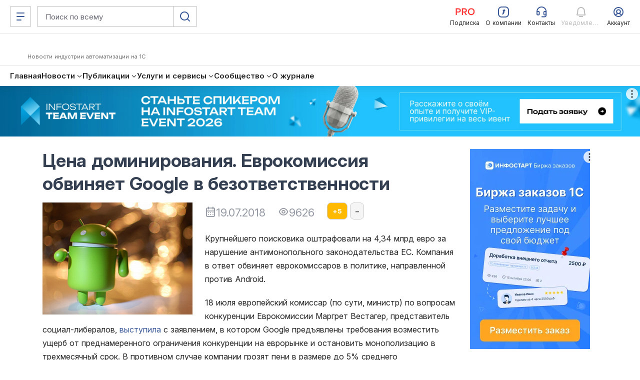

--- FILE ---
content_type: text/html; charset=windows-1251
request_url: https://infostart.ru/journal/news/biznes/tsena-dominirovaniya-evrokomissiya-obvinyaet-google-v-bezotvetstvennosti_870723/
body_size: 67399
content:
<!DOCTYPE html>
<html lang="ru">
<head>
	<meta http-equiv="Content-Type" content="text/html; charset=windows-1251>">
	<meta name="robots" content="index, follow" />
<meta name="keywords" content="1с, 1C, скачать 1с, 1c скачать, скачать программу 1С, 1c отчет, 1с обработка, скачать 1С конфигурацию" />
<meta name="description" content="Крупнейшего поисковика оштрафовали на 4,34 млрд евро за нарушение антимонопольного законодательства ЕС. Компания в ответ обвиняет еврокомиссаров в политике, направленной против Android." />
	<meta name="viewport" content="width=device-width, initial-scale=1.0">
	<meta name="apple-mobile-web-app-capable" content="yes">
	<meta name="apple-mobile-web-app-status-bar-style" content="black">
	<meta name="facebook-domain-verification" content="5cs82xyvo21ywgh3lkpayvk9ec7hpg">
	<meta name="bx-sessid" content="98758e7b241665e6b1fe4c40e0576a9a"/>

	<title>Цена доминирования. Еврокомиссия обвиняет Google в безответственности</title>
            <link rel="shortcut icon"
              href="/bitrix/templates/adaptive/img/favicon/favicon.ico"
              type="image/x-icon">
        <link rel="icon"
              href="/bitrix/templates/adaptive/img/favicon/favicon.ico"
              type="image/x-icon">
    	<link rel="apple-touch-icon" href="/bitrix/templates/adaptive/img/splash/sptouch-icon-iphone.png">
	<link rel="apple-touch-icon" sizes="76x76" href="/bitrix/templates/adaptive/img/splash/touch-icon-ipad.png">
	<link rel="apple-touch-icon" sizes="120x120" href="/bitrix/templates/adaptive/img/splash/touch-icon-iphone-retina.png">
	<link rel="apple-touch-icon" sizes="152x152" href="/bitrix/templates/adaptive/img/splash/touch-icon-ipad-retina.png">

	<link rel="apple-touch-startup-image" href="/bitrix/templates/adaptive/img/splash/ipad-landscape.png" media="screen and (min-device-width: 481px) and (max-device-width: 1024px) and (orientation:landscape)">
	<link rel="apple-touch-startup-image" href="/bitrix/templates/adaptive/img/splash/ipad-portrait.png" media="screen and (min-device-width: 481px) and (max-device-width: 1024px) and (orientation:portrait)">
	<link rel="apple-touch-startup-image" href="/bitrix/templates/adaptive/img/splash/iphone.png" media="screen and (max-device-width: 320px)">

			<meta property="og:title" content="Цена доминирования. Еврокомиссия обвиняет Google в безответственности"/>
		<meta property="og:image" content="https://infostart.ru/upload/iblock/6e5/6e59c1489cd4838fef45411a3e385775.jpg"/>
		<meta property="og:image:width" content="800"/><meta property="og:image:height" content="599"/>		<meta property="og:description" content="Крупнейшего поисковика оштрафовали на 4,34 млрд евро за нарушение антимонопольного законодательства ЕС. Компания в ответ обвиняет еврокомиссаров в политике, направленной против Android.  "/>
		
	<meta property="og:url" content="https://infostart.ru/journal/news/biznes/tsena-dominirovaniya-evrokomissiya-obvinyaet-google-v-bezotvetstvennosti_870723/"/>

	<meta property="og:type" content="website" />
	<meta property="og:image" content="https://infostart.ru/upload/img/logo300x300.jpg"/>
	<meta property="og:image:width" content="300"/><meta property="og:image:height" content="300"/>

    <link rel="preconnect" href="https://google.ru">
    <link rel="preconnect" href="https://analytics.google.com">
	<link rel="preconnect" href="https://fonts.googleapis.com">
	<link rel="preconnect" href="https://fonts.gstatic.com" crossorigin>
    <link href="https://fonts.googleapis.com/css2?family=Inter:ital,opsz,wght@0,14..32,200..800;1,14..32,200..800&display=swap" rel="stylesheet">

    <link rel="stylesheet" charset="utf-8" href="/bitrix/templates/sandbox_empty/assets_autumn_24/assets/css/main.tTpaoGaT.css"><script type="module" charset="utf-8" src="/bitrix/templates/sandbox_empty/assets_autumn_24/assets/scripts/index.twig.ayYAXDhF.js"></script><link rel="modulepreload" href="/bitrix/templates/sandbox_empty/assets_autumn_24/assets/scripts/chunks/main.DlJz3dwc.js"><link rel="modulepreload" href="/bitrix/templates/sandbox_empty/assets_autumn_24/assets/scripts/chunks/vendor.C3bMzSK5.js">	<link rel="stylesheet" href="/bitrix/templates/.default/mmenu/css/ismega.bundle.css?v=1.2.9">

	<script src="/bitrix/templates/adaptive/js/libs/jquery-3.5.1.min.js?v=1.0.0"></script>
	<script src="/bitrix/templates/adaptive/js/libs/js.cookie.min.js?v=1.0.0"></script>
	<script src="/bitrix/templates/adaptive/js/libs/jquery_migrate.js?v=1.0.7"></script>

	<script src="/bitrix/js/add_cookie.js?v=1.0"></script>

	<link href="/bitrix/cache/css/ru/sandbox_empty/kernel_main/kernel_main.css?17213054615560" type="text/css"  rel="stylesheet" />
<link href="/bitrix/cache/css/ru/sandbox_empty/page_30c629b8ab5395403ec64d58bc35b2e2/page_30c629b8ab5395403ec64d58bc35b2e2.css?176198764869699" type="text/css"  rel="stylesheet" />
<link href="/bitrix/cache/css/ru/sandbox_empty/template_432826bd28010a3fae1581d5ce39a7cf/template_432826bd28010a3fae1581d5ce39a7cf.css?172906824712703" type="text/css"  data-template-style="true"  rel="stylesheet" />
<script type="text/javascript">if(!window.BX)window.BX={message:function(mess){if(typeof mess=='object') for(var i in mess) BX.message[i]=mess[i]; return true;}};</script>
<script type="text/javascript">(window.BX||top.BX).message({'JS_CORE_LOADING':'Загрузка...','JS_CORE_NO_DATA':'- Нет данных -','JS_CORE_WINDOW_CLOSE':'Закрыть','JS_CORE_WINDOW_EXPAND':'Развернуть','JS_CORE_WINDOW_NARROW':'Свернуть в окно','JS_CORE_WINDOW_SAVE':'Сохранить','JS_CORE_WINDOW_CANCEL':'Отменить','JS_CORE_H':'ч','JS_CORE_M':'м','JS_CORE_S':'с','JSADM_AI_HIDE_EXTRA':'Скрыть лишние','JSADM_AI_ALL_NOTIF':'Показать все','JSADM_AUTH_REQ':'Требуется авторизация!','JS_CORE_WINDOW_AUTH':'Войти','JS_CORE_IMAGE_FULL':'Полный размер'});</script>
<script type="text/javascript">(window.BX||top.BX).message({'LANGUAGE_ID':'ru','FORMAT_DATE':'DD.MM.YYYY','FORMAT_DATETIME':'DD.MM.YYYY HH:MI:SS','COOKIE_PREFIX':'INFOSTART_SM','SERVER_TZ_OFFSET':'10800','SITE_ID':'ru','USER_ID':'','SERVER_TIME':'1768727205','USER_TZ_OFFSET':'0','USER_TZ_AUTO':'Y','bitrix_sessid':'98758e7b241665e6b1fe4c40e0576a9a'});</script>


<script type="text/javascript" src="/bitrix/cache/js/ru/sandbox_empty/kernel_main/kernel_main.js?1721305461246964"></script>
<script type="text/javascript" src="/bitrix/js/main/cphttprequest.js?12550148666103"></script>
<script type="text/javascript">BX.setJSList(['/bitrix/js/main/core/core.js?142419676097612','/bitrix/js/main/core/core_ajax.js?142419670635278','/bitrix/js/main/json/json2.min.js?13588450993467','/bitrix/js/main/core/core_ls.js?140355242010330','/bitrix/js/main/session.js?14241965283170','/bitrix/js/main/core/core_window.js?142419637596525','/bitrix/templates/adaptive/js/ckeditor/plugins/codesnippet/lib/highlight/highlight.pack.js?160259883953246','/bitrix/templates/sandbox_empty/include/public_&_object_list/public_&_object_list.js?17401256442293','/bitrix/templates/sandbox_empty/components/infostart/object.list/.default/script.js?1740125644374','/bitrix/templates/sandbox_empty/components/infostart/asd.forum.mess.list/redesign_adpt_new/script.js?175871228852533','/bitrix/templates/.default/js/highlight1c.js?146156801312753','/bitrix/templates/adaptive/js/plugin/chart/chart.2.7.2.js?1533626018555895','/bitrix/templates/sandbox_empty/components/infostart/forum_main.post_form/adaptive_new/script.js?174012564443084','/bitrix/templates/adaptive/js/libs/auth.js?171137738561265','/bitrix/templates/.default/js/jquery.cluetip.js?14797189678121','/bitrix/templates/adaptive/js/plugin/masonry/jquery.masonry.min.js?14097343885278']); </script>
<script type="text/javascript">BX.setCSSList(['/bitrix/js/main/core/css/core.css?14241967065336','/bitrix/templates/infostart/jquery.cluetip.css?12917749224834','/bitrix/templates/adaptive/js/ckeditor/plugins/codesnippet/lib/highlight/styles/xcode.css?16316188403489','/bitrix/templates/sandbox_empty/assets/css/cisrate.css?17401256444762','/bitrix/templates/sandbox_empty/include/public_&_object_list/public_&_object_list.css?17401256445711','/bitrix/templates/sandbox_empty/components/infostart/object.list/.default/style.css?17401256442815','/bitrix/templates/sandbox_empty/components/bitrix/system.pagenavigation/new2016/style.css?1677578179166','/bitrix/templates/sandbox_empty/components/infostart/asd.forum.mess.list/redesign_adpt_new/style.css?174012564442387','/bitrix/templates/sandbox_empty/components/bitrix/voting.current/adaptive/style.css?1742980549842','/bitrix/templates/sandbox_empty/components/infostart/forum_main.post_form/adaptive_new/style.css?17401256442470','/bitrix/templates/sandbox_empty/styles.css?172906821412409','/bitrix/templates/sandbox_empty/template_styles.css?171026188142']); </script>
<script>window.yaContextCb = window.yaContextCb || []</script>
<script src='https://yandex.ru/ads/system/context.js' async></script>
<link rel="canonical" href="https://infostart.ru/journal/news/biznes/tsena-dominirovaniya-evrokomissiya-obvinyaet-google-v-bezotvetstvennosti_870723/"/>
<script charset="windows-1251" type="text/javascript">window.ButtLock = false;
window.buttonFavInAction = false;
$(document).ready(function () {

	$(document).on('click', '.obj-rate-need-auth', function(e) {
		e.preventDefault(); $(this).unbind('click');
		var backurl = $(this).attr("data-backurl");

		//event
		let backURLlAuth = '/auth/?backurl=' + backurl;
		if($(this).hasClass('v5'))
		{
			backURLlAuth = '//infostart.ru/auth/?backurl=' + backurl;
		}

		$.smallBox({
			title : "Ошибка!",
			content : "Необходимо авторизоваться для использования данного функционала. Хотите сделать это прямо сейчас?<p class='text-align-right'><a href='"+backURLlAuth+"' class='btn btn-default btn-sm'>Да</a> <a href='javascript:void(0);' class='btn btn-default btn-sm'>Нет</a></p>",
			color : "#C46A69",
			icon : "fa fa-warning shake animated",
			timeout : 10000
		});

		return false;
	});

	$(document).on('click', '.obj-rate-personal', function(e) {
		e.preventDefault();
		var backurl = $(this).attr("data-backurl");
		$.smallBox({
			title : "Ошибка!",
			content : "Вы не можете проголосовать за свою публикацию.",
			color : "#C46A69",
			icon : "fa fa-warning shake animated",
			timeout : 10000
		});

		return false;
	});

	function destroyPopover(string){
		//for bootstrap 5.0
		if(string.indexOf('v5') > -1)
		{
			$('.js-popover.auth').popover('dispose');
		}
		else{
			$('.js-popover.auth').popover('destroy');
		}

	}
	function reloadPopoverObj(obj, params){
		let objId = obj.data('id');
		let template = '<div class="popover popover-fav" data-id="' + objId + '" role="tooltip"><div class="arrow"></div><h3 class="popover-title"></h3><div class="popover-content"></div></div>';
        //for bootstrap 5.0
        var bootstrap5 = (obj[0].className.indexOf('v5') > -1) ? 1 : 0;

        let dataRequest = {
            pid: objId,
            bootstrap5: bootstrap5
        };

        /*if (params && params.MODE_FAVORITES){
            dataRequest.MODE_FAVORITES = params.MODE_FAVORITES;
        }*/

		$.ajax({
			type: "GET",
			cache: false,
			url: '/bitrix/ajax/user_fav_folders.php',
			data: dataRequest,
			success: function(data){
				var _popover = $('.popover-fav');
				if(_popover.length > 0 && _popover.attr('data-id') == objId){
					$(document).find('.popover-fav .popover-content').html(data);
				}else{
					if(_popover.length > 0 && _popover.attr('data-id') != objId){
						destroyPopover(obj[0].className);
					}

					if(bootstrap5)
					{
						template = '<div class="popover popover-fav" data-id="' + objId + '" role="tooltip"><div class="popover-arrow"></div><h3 class="popover-header"></h3><div class="popover-body"></div></div>';
					}

					obj.popover({
						html : true,
						sanitize : false,
						placement : 'bottom',
						content : data,
						template: template,
						trigger: 'manual',
					}).on('shown.bs.popover', function () {
						//window.ButtLock = true;
					}).on('hidden.bs.popover', function () {
						window.ButtLock = false;
					});
					
					obj.popover('show');
				}
			},
			complete: function() {
				window.ButtLock = false;
			}
		});
	}
	function addObjFavorite(objId, params) {
		if (!window.buttonFavInAction) {
			window.buttonFavInAction = true;
			const favBtn =  $('.obj-rate-fav[data-id="' + objId + '"]');

			if (!objId) {
				return false;
			}

			let toSend = {
				fid: objId,
				sessid: BX.bitrix_sessid()
			};
			if (!!params.type) {
				toSend.type = params.type;
			} else {
				toSend.type = 'fav';
			}
			if (!!params.folderId) {
				toSend.folder_id = params.folderId;
			}
			if (!!params.newFolder) {
				toSend.new_folder = params.newFolder;
			}
			if (!!params.MOVED_FOLDER_ID) {
				toSend.MOVED_FOLDER_ID = params.MOVED_FOLDER_ID;
			}
			$.post("/bitrix/ajax/cisrate/rate.php", toSend, function (answer) {
				try {
					let arRes = JSON.parse(answer);
					if (arRes.TYPE === 'SUCCESS') {

						$.smallBox({
							title: "Успешно!",
							content: arRes.MESSAGE,
							color: "#659265",
							icon: "fa fa-check fadeInRight animated",
							timeout: 4000
						});

						if (arRes.CODE === 'ADD') {
							favBtn.addClass("rated");

							reloadPopoverObj(favBtn);
						} else {
							destroyPopover(favBtn.attr('class'));
						}
						if (arRes.CODE === 'DELETE') {
							favBtn.removeClass("rated");
						}

					} else {
						$.smallBox({
							title: "Ошибка!",
							content: arRes.MESSAGE,
							color: "#C46A69",
							icon: "fa fa-warning fadeInRight animated",
							timeout: 4000
						});
						destroyPopover(favBtn.attr('class'));
					}
				} catch (e) {}
				//destroyPopover(favBtn.attr('class'));
				window.buttonFavInAction = false;
				window.ButtLock = false;
			});
		}
	}

	$('body').on('click', function (e) {

		if (
			$('.popover-fav.in').length > 0	&& !$(e.target).hasClass('js-popover')
			&& $(e.target).parents('.js-popover').length === 0 && $(e.target).parents('.popover-fav.in').length === 0
			&& !$(e.target).hasClass('divMessageBox') && $(e.target).parents('.divMessageBox').length === 0
		) {
			$('.js-popover').popover('destroy');
		}

		//for bootstrap 5.0
		if(e.target.getElementsByClassName('v5').length)
		{
			if (
				$('.popover-fav.show').length > 0	&& !$(e.target).hasClass('js-popover')
				&& $(e.target).parents('.js-popover').length === 0 && $(e.target).parents('.popover-fav.in').length === 0
				&& !$(e.target).hasClass('divMessageBox') && $(e.target).parents('.divMessageBox').length === 0
			)
			{
				$('.js-popover').popover('dispose');
			}
		}

	});

	$(document).on('click', ".obj-rate-plus.auth", function(){
		if (!window.ButtLock) {
			window.ButtLock = true;
			const obj = $(this);
			const objId = obj.data('id');
			const totalRateO =  $('.obj-rate-total[data-id="' + objId + '"]');
			const plusRateO =  $('.obj-rate-plus[data-id="' + objId + '"]');
			const minusRateO =  $('.obj-rate-minus[data-id="' + objId + '"]');
			let cntMinusRateO = (isNaN(parseInt(minusRateO.eq(0).find(".obj-rate-count-m").text())))? 0 : parseInt(minusRateO.eq(0).find(".obj-rate-count-m").text());
			let cntPlusRateO =  (isNaN(parseInt(plusRateO.eq(0).find(".obj-rate-count-p").text())))? 0 : parseInt(plusRateO.eq(0).find(".obj-rate-count-p").text());
			const starRateO =  $('.obj-rate-star[data-id="' + objId + '"]');
			const isFavoriteMode = obj.attr('data-mode-favorites') == 'Y';

			let toSend ={
				id: objId,
				sessid: BX.bitrix_sessid(),
				type: 'p'
			};

			if (isFavoriteMode && $(this).hasClass("rated") && !$(this).hasClass("disabled")){
				toSend.type = 'm';
			}
			$.post("/bitrix/ajax/cisrate/rate.php", toSend, function(answer){
				try {
					const arRes = JSON.parse(answer);
					if (arRes.TYPE === 'SUCCESS') {

						totalRateO.html(parseInt(totalRateO.html(), 10) + 1);

						$.smallBox({
							title: "Спасибо!",
							content: arRes.MESSAGE,
							color: "#659265",
							icon: "fa fa-check fadeInRight animated",
							timeout: 4000
						});
						if (arRes.CODE === 'DELETE') {
							if (isFavoriteMode) {
								cntPlusRateO = cntPlusRateO - 1;
								plusRateO.removeClass("rated");
								$(".obj-rate-count-p[data-id='" + objId + "']").html((cntPlusRateO <= 0)?'': cntPlusRateO);
							} else {
								cntMinusRateO = cntMinusRateO - 1;
								minusRateO.removeClass("rated disabled");
								if(cntMinusRateO <= 0){
									minusRateO.removeClass("btn-danger");
								}
								$(".obj-rate-count-m[data-id='" + objId + "']").html((cntMinusRateO <= 0)?'':cntMinusRateO);
							}
						}
						if (arRes.CODE === 'ADD') {
							cntPlusRateO = cntPlusRateO + 1;
							$(".obj-rate-count-p[data-id='" + objId + "']").html((cntPlusRateO <= 0)?'':cntPlusRateO);
							if (isFavoriteMode) {
								plusRateO.addClass("rated ");
							} else {
								plusRateO.addClass("rated disabled btn-warning");
								starRateO.addClass("rated");
							}
						}

					} else {
						$.smallBox({
							title: "Ошибка!",
							content: arRes.MESSAGE,
							color: "#C46A69",
							icon: "fa fa-warning fadeInRight animated",
							timeout: 4000
						});
					}
				} catch (e) {console.info(e);}
				window.ButtLock = false;
			});
		}
	});

	$(document).on('click', ".obj-rate-fav.auth", function(){
		if (!window.ButtLock) {
			window.ButtLock = true;
			const obj = $(this);
			const objId = $(this).data('id');
			const favBtn =  $('.obj-rate-fav[data-id="' + objId + '"]');

			if (!!objId) {
				addObjFavorite(objId, {});
			}
		}
	});

	$(document).on('click ontouchstart', '.add-fav:not([data-action="move-public-fav-folder"])', function(){
		let objId = $(this).data('pid');
		let params = {
			folderId: $(this).attr('data-id')
		};
		addObjFavorite(objId, params);
	});

	$(document).on('click ontouchstart', '[data-action="move-public-fav-folder"]', function(){
		if(!window.buttonFavInAction) {
			const movedToFolderId = $(this).attr('data-id');
			const objId = $(this).data('pid');
            const currentFolder = parseInt($(this).data('public-fav-current-folder'));
            const isNewFolder = $(this).hasClass('add-fav-folder');
            let newFolderName = null;

			let params = {
				type: 'moved_to_folder'
			};

            if (isNewFolder) {
                $.SmartMessageBox(
                    {
                        title : "Внимание!",
                        content : "Создать новую папку?",
                        buttons : '[Нет][Да]',
                        input : "text",
                        inputValue : '',
                        placeholder : "Имя папки"
                    },
                    function(ButtonPressed, Value) {
                        if (ButtonPressed === "Да") {
                            if(!Value || !$.trim(Value)){
                                return false;
                            }

							params.newFolder = Value;
							console.log(params);
							addObjFavorite(objId, params);
                        }
                        if (ButtonPressed === "Нет") {
                            return false;
                        }

                        //destroyPopover($(".obj-rate-fav[data-id='" + objId + "']").attr('class'));
                    }
                )
            }

            if (currentFolder == movedToFolderId) {
                $.smallBox({
                    title : "Внимание!",
                    content : 'Объект уже в этой папке, выберите другую',
                    color : "#659265",
                    icon : "fa fa-check fadeInRight animated",
                    timeout : 7000
                });
            } else if (movedToFolderId) {
				params.MOVED_FOLDER_ID = movedToFolderId;
				addObjFavorite(objId, params);
				//destroyPopover($(".obj-rate-fav[data-id='" + objId + "']").attr('class'));
            }
		}
	});

	$(document).on('click', '.add-fav-folder:not([data-action="move-public-fav-folder"])', function(){
		const objId = $(this).data('pid');

		$.SmartMessageBox(
			{
				title : "Внимание!",
				content : "Создать новую папку?",
				buttons : '[Нет][Да]',
				input : "text",
				inputValue : '',
				placeholder : "Имя папки"
			},
			function(ButtonPressed, Value) {
				if (ButtonPressed === "Да") {
					if(!Value){
						return false;
					}
					const params = {
						newFolder: Value
					};
					addObjFavorite(objId, params);
				}
				if (ButtonPressed === "Нет") {
					return false;
				}
				destroyPopover($(".obj-rate-fav[data-id='" + objId + "']").attr('class'));
			}
		)
	});

	$(document).on('click', ".obj-rate-minus.auth", function(){
		if(!window.ButtLock){
			window.ButtLock = true;

			let objId = $(this).parent().data('id');
			let totalRateO =  $('.obj-rate-total[data-id="' + objId + '"]');
			let plusRateO =  $('.obj-rate-plus[data-id="' + objId + '"]');
			let cntPlusRateO =  (isNaN(parseInt(plusRateO.eq(0).find(".obj-rate-count-p").text())))? 0 : parseInt(plusRateO.eq(0).find(".obj-rate-count-p").text());
			let minusRateO =  $('.obj-rate-minus[data-id="' + objId + '"]');
			let cntMinusRateO = (isNaN(parseInt(minusRateO.eq(0).find(".obj-rate-count-m").text())))? 0 : parseInt(minusRateO.eq(0).find(".obj-rate-count-m").text());
			let starRateO =  $('.obj-rate-star[data-id="' + objId + '"]');
			let toSend = {
				id: objId,
				sessid: BX.bitrix_sessid(),
				type: 'm'
			};
			$.post("/bitrix/ajax/cisrate/rate.php", toSend, function(answer){
				try {
					let arRes = JSON.parse(answer);
					if(arRes.TYPE === 'SUCCESS') {

						totalRateO.html(parseInt(totalRateO.html(), 10) - 1);

						$.smallBox({
							title : "Спасибо!",
							content : arRes.MESSAGE,
							color : "#659265",
							icon : "fa fa-check fadeInRight animated",
							timeout : 4000
						});

						starRateO.removeClass("rated");
						plusRateO.removeClass("rated disabled");

						if(arRes.CODE === 'ADD'){
							cntMinusRateO = cntMinusRateO + 1;
							$(".obj-rate-count-m[data-id='" + objId + "']").html((cntMinusRateO <= 0)?'':cntMinusRateO);
							minusRateO.addClass("rated disabled btn-danger");
						}
						if(arRes.CODE === 'DELETE') { //удаление положительного
							cntPlusRateO = cntPlusRateO - 1;
							$(".obj-rate-count-p[data-id='" + objId + "']").html((cntPlusRateO <= 0)?'':cntPlusRateO);
							if(cntPlusRateO <= 0 ){
								plusRateO.removeClass("rated disabled btn-warning");
							}
						}

					} else {
						$.smallBox({
							title : "Ошибка!",
							content : arRes.MESSAGE,
							color : "#C46A69",
							icon : "fa fa-warning fadeInRight animated",
							timeout : 4000
						});
					}

				} catch (e) {}
				window.ButtLock = false;
			});
		}
	});

	$(".open-rating-table").on('click', function(){
        if ($.fn.fancybox) {
            $.fancybox({
                type: 'iframe',
                href: '/ajax/public_tables.php?id=' + $(this).data('id') + "&sessid=" + BX.bitrix_sessid() + "&action=rating",
                padding: 0
            });
        }
		return false;
	});

});</script>
<script charset="windows-1251" type="text/javascript">const arrSettingComponentJS = ['object_list'];</script>
    <script type="text/javascript">
        $(document).ready(function(){
            $('.comment-ref').cluetip({
                activation: 'click',
                width: 350,
                attribute: 'href',
                closeText: '<i class="uil uil-times"></i>',
                closePosition: 'title',
                sticky: true,
                ajaxCache: false,
            });

        });

    </script>

<script src="/bitrix/js/main/utils.js"></script>
<script src="/bitrix/components/bitrix/forum.interface/templates/.default/script.js"></script>
<script src="/bitrix/components/bitrix/forum.interface/templates/popup/script.js"></script>
<script type="text/javascript">var ajaxMessages = {wait:"Загрузка..."}</script>
<script>window.yaContextCb = window.yaContextCb || []</script>
<script src='https://yandex.ru/ads/system/context.js' async></script>



<script type="text/javascript" src="/bitrix/cache/js/ru/sandbox_empty/template_6b82cf7e13804fa9cdd5669bc2fba907/template_6b82cf7e13804fa9cdd5669bc2fba907.js?172933510613695"></script>
<script type="text/javascript" src="/bitrix/cache/js/ru/sandbox_empty/page_d5e0869bf22d611d30a0f2d5c87f143b/page_d5e0869bf22d611d30a0f2d5c87f143b.js?1761987675782915"></script>
<script type="text/javascript">
bxSession.Expand(86400, '98758e7b241665e6b1fe4c40e0576a9a', false, '9c3f03697532301bbf76171ec1722ebb');
</script>


  <!-- Top.Mail.Ru counter -->
  <!--suppress ES6ConvertVarToLetConst, EqualityComparisonWithCoercionJS, JSUnresolvedReference -->
  <script type="text/javascript">
    var _tmr = window._tmr || (window._tmr = []);

        _tmr.push({
      id: 3581281,
      type: 'pageView',
      start: (new Date()).getTime()
    });
    
    (function (d, w, id) {
      if (d.getElementById(id)) return;
      var ts = d.createElement("script");
      ts.type = "text/javascript";
      ts.async = true;
      ts.id = id;
      ts.src = "https://top-fwz1.mail.ru/js/code.js";
      var f = function () {
        var s = d.getElementsByTagName("script")[0];
        s.parentNode.insertBefore(ts, s);
      };
      if (w.opera == "[object Opera]") {
        d.addEventListener("DOMContentLoaded", f, false);
      } else {
        f();
      }
    })(document, window, "tmr-code");
  </script>
  <!-- /Top.Mail.Ru counter -->
    <!-- Pixel Tag Code -->
  <!--suppress SpellCheckingInspection, CommaExpressionJS -->
  <script>(function (t, l, g, r, m) {
      t[g] || (g = t[g] = function () {
        g.run ? g.run.apply(g, arguments) : g.queue.push(arguments)
      }, g.queue = [], t = l.createElement(r), t.async = !0, t.src = m, l = l.getElementsByTagName(r)[0], l.parentNode.insertBefore(t, l))
    })(window, document, 'tgp', 'script', 'https://telegram.org/js/pixel.js');
    tgp('init', '0mTmkuZB');</script>
  <!-- End Pixel Tag Code -->
    <script>
    mindbox = window.mindbox || function () {
      mindbox.queue.push(arguments);
    };
    mindbox.queue = mindbox.queue || [];
    mindbox('create', {
      endpointId: 'infostart.Website'
    });
  </script>
  <script src="https://api.mindbox.ru/scripts/v1/tracker.js" async></script>
    <!--suppress JSUnresolvedReference, SpellCheckingInspection, ES6ConvertVarToLetConst, CommaExpressionJS -->
  <script type="text/javascript">
    (function (m, e, t, r, i, k, a) {
      m[i] = m[i] || function () {
        (m[i].a = m[i].a || []).push(arguments)
      };
      m[i].l = 1 * new Date();
      for (var j = 0; j < document.scripts.length; j++) {
        if (document.scripts[j].src === r) {
          return;
        }
      }
      k = e.createElement(t), a = e.getElementsByTagName(t)[0], k.async = 1, k.src = r, a.parentNode.insertBefore(k, a)
    })
    (window, document, 'script', 'https://mc.yandex.ru/metrika/tag.js', 'ym');

    
    ym(46980891, 'init', {
      clickmap: true,
      trackLinks: true,
      accurateTrackBounce: true,
      webvisor: true,
      ecommerce: 'metrikaDataLayer'
    });

    window.metrikaDataLayer = window.metrikaDataLayer || [];

      </script>
  <!--suppress JSUnusedLocalSymbols -->
  <script>
    document.addEventListener('DOMContentLoaded', function () {
      // Интервал проверки буфера в миллисекундах
      const BUFFER_INTERVAL_METRIKA = 200;

      // Буфер данных событий: Показ публикаций - как реклама
      const dataBufferViewPromotionMetrika = [];
      let isBufferingViewPromotionMetrika = false;

      function processBufferViewPromotionMetrika() {
        if (dataBufferViewPromotionMetrika.length > 0) {

          // Объединяем все элементы в один объект для отправки
          const metrikaDataToSend = dataBufferViewPromotionMetrika.map(entry => ({
            ecommerce: {
              [entry.metrikaEvent]: {
                promotions: entry.promotions
              }
            }
          }));

          try {
            window.metrikaDataLayer ? window.metrikaDataLayer.push(...metrikaDataToSend) : '';
          } catch (error) {
            console.error(error);
          }

          // Очищаем буфер после отправки
          dataBufferViewPromotionMetrika.length = 0;
        }

        // Если буфер снова не пустой, продолжаем проверять
        if (dataBufferViewPromotionMetrika.length > 0) {
          setTimeout(processBufferViewPromotionMetrika, BUFFER_INTERVAL_METRIKA);
        } else {
          isBufferingViewPromotionMetrika = false;
        }
      }

      // Начальное количество товаров в корзине
      let cartItemsQuantity = new Map();

      // Создаем Intersection Observer
      const intersectionObserverElementList = new IntersectionObserver(
        (entries) => {
          entries.forEach((entry) => {
            const element = entry.target;
            // Проверяем, является ли элемент видимым
            if (entry.isIntersecting) {
              // Проверяем, содержит ли элемент атрибут 'metrika_event' и не имеет класс 'observed'
              if (
                element instanceof Element &&
                element.hasAttribute('metrika_event') &&
                element.getAttribute('metrika_event').trim() !== '' &&
                !element.classList.contains('observed')
              ) {
                element.classList.add('observed');

                // Добавляем обработчик события click
                // на кнопку Добавление в корзину
                if (element.getAttribute('metrika_event') === 'add_to_cart') {
                  element.addEventListener('click', () => {
                    checkEvent(element, 'click');
                  });
                } else if (element.getAttribute('metrika_event') === 'change_cart') {
                  cartItemsQuantity.set(parseInt(element?.getAttribute('event_item_id') ?? 0, 10), parseInt(element?.getAttribute('event_quantity') ?? 0, 10))
                  element.addEventListener('input', () => {
                    checkEvent(element);
                  });
                } else if (element.getAttribute('metrika_event') === 'remove_from_cart') {
                  element.addEventListener('delete', () => {
                    checkEvent(element);
                  });
                } else if (
                  element.closest('[metrika_event]').getAttribute('metrika_event') === 'view_promotion' &&
                  element.closest('[metrika_event]').querySelector('a') instanceof Element &&
                  !element.closest('[metrika_event]').querySelector('a').classList.contains('observed')
                ) {
                  element.closest('[metrika_event]').querySelector('a').classList.add('observed');
                  EventPromotion(element.closest('[metrika_event]'), 'view_promotion', 'promoView');
                  element.closest('[metrika_event]').addEventListener('click', () => {
                    EventPromotion(element.closest('[metrika_event]'), 'select_promotion', 'promoClick');
                  });
                } else if (element.getAttribute('metrika_event') === 'select_content') {
                  if (element.tagName === 'SELECT') {
                    element.addEventListener('change', () => {
                      checkEvent(element, 'change');
                    });
                  } else {
                    element.addEventListener('click', () => {
                      checkEvent(element, 'click');
                    });
                  }
                } else {
                  checkEvent(element, 'view');
                }

                // Добавляем обработчик события click
                // на все ссылки внутри элемента с атрибутом event_click_item
                const childLinks = element.querySelectorAll('[event_click_item]');
                childLinks.forEach((link) => {
                  link.addEventListener('click', () => {
                    checkEvent(element, 'click');
                  });
                });

                if (element.hasAttribute('event_buy_for_sm')) {
                  element.addEventListener('click', () => {
                    checkEventBuyForSm(element);
                  });
                }
              } else if (
                element instanceof Element &&
                element.closest('[metrika_event]').hasAttribute('metrika_event') &&
                element.closest('[metrika_event]').getAttribute('metrika_event').trim() !== ''
              ) {
                // Необходимо для отслеживания динамически подгруженных
                // внутренних элементов основного блока
                if (
                  element.closest('[metrika_event]').getAttribute('metrika_event') === 'view_promotion' &&
                  element.closest('[metrika_event]').querySelector('a') instanceof Element &&
                  !element.closest('[metrika_event]').querySelector('a').classList.contains('observed')
                ) {
                  element.closest('[metrika_event]').querySelector('a').classList.add('observed');
                  EventPromotion(element.closest('[metrika_event]'), 'view_promotion', 'promoView');

                  element.closest('[metrika_event]').addEventListener('click', () => {
                    EventPromotion(element.closest('[metrika_event]'), 'select_promotion', 'promoClick');
                  });
                }
              }
            }
          });
        }
      );

      const observerAllEvents = new IntersectionObserver(
        (entries) => {
          entries.forEach((entry) => {
            const element = entry.target;
            if (entry.isIntersecting) {
              if (
                element instanceof Element &&
                element.hasAttribute('metrika_event') &&
                element.getAttribute('metrika_event').trim() !== '' &&
                element.hasAttribute('metrika_event_view')
              ) {
                const slide = element.closest('.swiper-slide');
                if (!!slide) {
                  if (slide.classList.contains('swiper-slide-active')) {
                    EventViewImage(element);
                  }
                }
              }
            }
          });
        }
      );

      const mutationObserverElementList = new MutationObserver(
        mutationElementListCallback
      );

      mutationObserverElementList.observe(document, {
        attributes: true,
        childList: true,
        subtree: true
      });

      // Вызываем функции обратного вызова вручную для видимых элементов при инициализации
      const initialVisibleEventElements = Array.from(
        document.querySelectorAll('[metrika_event]:not(.observed):not([metrika_event=""])')
      );
      initialVisibleEventElements.forEach((element) => {
        intersectionObserverElementList.observe(element);
      });

      const initialVisibleEventViewElements = Array.from(
        document.querySelectorAll('[metrika_event_view][metrika_event]:not(.observed):not([metrika_event=""])')
      );
      initialVisibleEventViewElements.forEach((element) => {
        observerAllEvents.observe(element);
      });

      function mutationElementListCallback(mutationsList) {
        mutationsList.forEach((mutation) => {
          const processNode = (node) => {
            if (
              node instanceof Element &&
              node.hasAttribute('metrika_event') &&
              node.getAttribute('metrika_event').trim() !== '' &&
              !node.classList.contains('observed')
            ) {
              // Добавляем элемент в Intersection Observer
              intersectionObserverElementList.observe(node);
            }

            if (
              node instanceof Element &&
              node.hasAttribute('metrika_event') &&
              node.getAttribute('metrika_event').trim() !== '' &&
              node.hasAttribute('metrika_event_view')
            ) {
              observerAllEvents.observe(node);
            }

            // Рекурсивно обходим дочерние узлы, если они есть
            node.childNodes.forEach((childNode) => {
              if (childNode instanceof Element) {
                processNode(childNode);
              }
            });
          };

          // Обходим addedNodes и их дочерние элементы
          mutation.addedNodes.forEach((addedNode) => {
            processNode(addedNode);
          });
        });
      }

      function checkEvent(element, eventType) {
        const eventValue = element?.getAttribute('metrika_event') ?? null;

        switch (eventValue) {
          case 'select_content':
            EventSelectItem(element, eventType, 'select_content');
            break;

          case 'view_item_list':
            if (eventType === 'click') {
              // Событие: Клик по товару
              EventViewOrSelectItem(element, 'click');
            } else {
              // Событие: Просмотры товаров в каталоге
              EventViewOrSelectItem(element, 'impressions');
            }
            break;
          case 'view_item':
            // Событие: Просмотр карточек товаров
            EventViewItem(element, 'detail');
            break;
          case 'view_promotion':
            // Событие: Показ публикаций - как реклама (раздел «Смотреть также» в публикации)
            EventViewPromotion(element, 'promoView');
            break;
          case 'add_to_cart':
            // Событие: Добавление товаров в корзину
            EventAddToCart(element, 'add');
            break;
          case 'change_cart':
            // Событие: Изменение количества товаров в корзине (add_to_cart / remove_from_cart)
            EventChangeCart(element);
            break;
          case 'remove_from_cart':
            // Событие: Удаление из корзины (remove_from_cart)
            EventRemoveFromCart(element);
            break;
          default:
            // Ничего не выполнять для неопознанных значений
            break;
        }
      }

            function checkEventBuyForSm(element) {
        const contentCategory = document.querySelector('[content_category]')?.getAttribute('content_category') ?? null;
        const contentPosition = document.querySelector('[content_position]')?.getAttribute('content_position') ?? null;
        const value = parseInt(element.getAttribute('event_price_sm'), 10);
        const fileName = element.getAttribute('event_file_name');
        const productId = element.getAttribute('event_product_id');
        const publicationId = element.getAttribute('event_publication_id');

        if (value && value > 0 && fileName && productId && publicationId && contentCategory && contentPosition) {
          const data = {
            event: 'spend_virtual_currency',
            value: value,
            virtual_currency_name: 'SM',
            file_name: fileName,
            product_id: productId,
            publication_id: publicationId,
            content_category: contentCategory,
            content_position: contentPosition,
          };

          /** Тут можно отправить данные в метрику */
        }
      }

            function EventChangeCart(element) {
        let metrikaItems = [];
        const userId = 0;
        const elementId = parseInt(element?.getAttribute('event_item_id') ?? 0, 10);
        const newCountItem = parseInt(element.value, 10);
        let metrikaEvent = 'remove';
        let count = 0;

        if (newCountItem !== cartItemsQuantity.get(elementId) && newCountItem > 0) {
          if (newCountItem > cartItemsQuantity.get(elementId)) {
            metrikaEvent = 'add';
            count = newCountItem - cartItemsQuantity.get(elementId);
          } else {
            count = cartItemsQuantity.get(elementId) - newCountItem;
          }

          cartItemsQuantity.set(elementId, newCountItem);

          const itemId = elementId;
          const itemName = element?.getAttribute('event_item_name') ?? null;
          const itemVariant = element?.getAttribute('event_item_variant') ?? null;
          const quantity = count;
          const price = Math.round(parseFloat(element?.getAttribute('event_price') ?? 0) * 100) / 100;
          const currency = element?.getAttribute('event_currency') ?? null;
          const itemCategory = element?.getAttribute('event_item_category') ?? null;
          const itemCategory2 = element?.getAttribute('event_item_category2') ?? null;
          const itemCategory3 = element?.getAttribute('event_item_category3') ?? null;
          const itemCategory4 = element?.getAttribute('event_item_category4') ?? null;
          const itemCategory5 = element?.getAttribute('event_item_category5') ?? null;

          if (itemId && itemName && quantity && price && currency) {
            const metrikaItem = {
              id: itemId,
              name: itemName,
              price: price,
              quantity: quantity,
              category: '',
              variant: '',
              position: 1,
            };

            // Добавляем item_variant в объект data, если атрибут присутствует
            if (itemVariant) {
              metrikaItem.variant = itemVariant;
            }

            metrikaItem.category = [
              itemCategory,
              itemCategory2,
              itemCategory3,
              itemCategory4,
              itemCategory5
            ]
              .filter(Boolean) // Удаляет пустые строки, null, undefined
              .join(' / ')
              .replace(/\/+$/, '')
              .trim();

            metrikaItems.push(metrikaItem);

            const metrikaData = {
              ecommerce: {
                currencyCode: currency,
                [metrikaEvent]: {
                  products: metrikaItems
                }
              }
            };

            try {
              window.metrikaDataLayer ? window.metrikaDataLayer.push(metrikaData) : '';
            } catch (error) {
              console.error(error);
            }
          }
        }
      }

            function EventRemoveFromCart(buttonDelete) {
        let metrikaItems = [];
        const userId = 0;
        const basketItemId = parseInt(buttonDelete?.getAttribute('data-id') ?? 0, 10);
        const element = document.querySelector(`#quantity-${basketItemId}`);

        if (typeof (element) != 'undefined' && element != null) {
          const itemId = parseInt(element?.getAttribute('event_item_id') ?? 0, 10);
          if (cartItemsQuantity.get(itemId) > 0) {
            const itemName = element?.getAttribute('event_item_name') ?? null;
            const itemVariant = element?.getAttribute('event_item_variant') ?? null;
            const quantity = cartItemsQuantity.get(itemId);
            const price = Math.round(parseFloat(element?.getAttribute('event_price') ?? 0) * 100) / 100;
            const currency = element?.getAttribute('event_currency') ?? null;
            const itemCategory = element?.getAttribute('event_item_category') ?? null;
            const itemCategory2 = element?.getAttribute('event_item_category2') ?? null;
            const itemCategory3 = element?.getAttribute('event_item_category3') ?? null;
            const itemCategory4 = element?.getAttribute('event_item_category4') ?? null;
            const itemCategory5 = element?.getAttribute('event_item_category5') ?? null;
            if (itemId && itemName && quantity && price && currency) {

              const metrikaItem = {
                id: itemId,
                name: itemName,
                price: price,
                quantity: quantity,
                category: '',
                variant: '',
                position: 1,
              };

              // Добавляем item_variant в объект data, если атрибут присутствует
              if (itemVariant) {
                metrikaItem.variant = itemVariant;
              }

              metrikaItem.category = [
                itemCategory,
                itemCategory2,
                itemCategory3,
                itemCategory4,
                itemCategory5
              ]
                .filter(Boolean) // Удаляет пустые строки, null, undefined
                .join(' / ')
                .replace(/\/+$/, '')
                .trim();

              metrikaItems.push(metrikaItem);


              const metrikaData = {
                ecommerce: {
                  currencyCode: currency,
                  remove: {
                    products: metrikaItems
                  }
                }
              };

              try {
                window.metrikaDataLayer ? window.metrikaDataLayer.push(metrikaData) : '';
              } catch (error) {
                console.error(error);
              }
            }

            cartItemsQuantity.set(itemId, 0);
          }
        }
      }

            function EventAddToCart(element, metrikaEvent) {
        let metrikaItems = [];
        let productKeys = [];
        let position = 0;
        let currency = 'RUB';
        const userId = 0;

        // На детальных страницах у элемента есть атрибут
        // data-action=ADD_ALL_TO_CART
        if (element?.getAttribute('data-action') ?? null === 'ADD_ALL_TO_CART') {
          if (element.querySelector('.button-text')) {
            element.querySelector('.button-text').innerHTML = 'Добавляем в корзину...';
          } else {
            element.innerHTML = 'Добавляем в корзину...';
          }
          element.classList.add('disabled');
          element.setAttribute('disabled', 'disabled');
          const addingItems = document.querySelectorAll('[data-type=PRICE_FILES]:checked');

          // Обходим все выбранные элементы
          // для каждого запроса на добавление в корзину

          for (const addingItem of addingItems) {
            productKeys.push(addingItem?.getAttribute('data-id') ?? null);
            const addingItemData = addingItem.closest('[event_item_id]');

            if (addingItemData) {
              const itemId = parseInt(addingItemData?.getAttribute('event_item_id') ?? 0, 10);
              const itemName = addingItemData?.getAttribute('event_item_name') ?? null;
              const itemVariant = addingItemData?.getAttribute('event_item_variant') ?? null;
              const quantity = parseInt(addingItemData?.getAttribute('event_quantity') ?? 0, 10);
              const price = Math.round(parseFloat(addingItemData?.getAttribute('event_price') ?? 0) * 100) / 100;
              currency = addingItemData?.getAttribute('event_currency') ?? null;
              const itemCategory = addingItemData?.getAttribute('event_item_category') ?? null;
              const itemCategory2 = addingItemData?.getAttribute('event_item_category2') ?? null;
              const itemCategory3 = addingItemData?.getAttribute('event_item_category3') ?? null;
              const itemCategory4 = addingItemData?.getAttribute('event_item_category4') ?? null;
              const itemCategory5 = addingItemData?.getAttribute('event_item_category5') ?? null;

              if (itemId && itemName && quantity && price && currency) {
                position = position + 1;

                const metrikaItem = {
                  id: itemId,
                  name: itemName,
                  price: price,
                  quantity: quantity,
                  category: '',
                  variant: '',
                  position: position,
                };

                // Добавляем item_variant в объект data, если атрибут присутствует
                if (itemVariant) {
                  metrikaItem.variant = itemVariant;
                }

                metrikaItem.category = [
                  itemCategory,
                  itemCategory2,
                  itemCategory3,
                  itemCategory4,
                  itemCategory5
                ]
                  .filter(Boolean) // Удаляет пустые строки, null, undefined
                  .join(' / ')
                  .replace(/\/+$/, '')
                  .trim();

                metrikaItems.push(metrikaItem);
              }
            }
          }

          if (metrikaItems.length > 0) {
            const metrikaData = {
              ecommerce: {
                currencyCode: currency,
                [metrikaEvent]: {
                  products: metrikaItems
                }
              }
            };

            try {
              window.metrikaDataLayer ? window.metrikaDataLayer.push(metrikaData) : '';
            } catch (error) {
              console.error(error);
            }

            fetch('?action=buy&no_redirect=y&id=' + productKeys.toString(), {});

            setTimeout(() => {
              location.replace('/profile/orders/basket/')
            }, 1000);
          }
        }
      }

            function EventViewItem(element, metrikaEvent) {
        let currency = 'RUB';
        const metrikaItems = [];
        const userId = 0;

        const childElements = element.querySelectorAll('[event_item_id]');
        childElements.forEach((childElement) => {
          const itemId = parseInt(childElement?.getAttribute('event_item_id') ?? 0);
          const itemName = childElement?.getAttribute('event_item_name') ?? null;
          const itemVariant = childElement?.getAttribute('event_item_variant') ?? null;
          const quantity = parseInt(childElement?.getAttribute('event_quantity') ?? 0);
          let price = Math.round(parseFloat(childElement?.getAttribute('event_price') ?? 0) * 100) / 100;
          const priceRub = Math.round(parseFloat(childElement?.getAttribute('event_item_price_rub') ?? 0) * 100) / 100;
          currency = childElement?.getAttribute('event_currency') || 'RUB';
          const itemCategory = childElement?.getAttribute('event_item_category') ?? null;
          const itemCategory2 = childElement?.getAttribute('event_item_category2') ?? null;
          const itemCategory3 = childElement?.getAttribute('event_item_category3') ?? null;
          const itemCategory4 = childElement?.getAttribute('event_item_category4') ?? null;
          const itemCategory5 = childElement?.getAttribute('event_item_category5') ?? null;

          if (itemId && itemName && quantity && price && currency) {
            if (priceRub) {
              price = priceRub;
              currency = 'RUB';
            }

            const metrikaItem = {
              id: itemId,
              name: itemName,
              price: price || 0.00,
              quantity: quantity || 1,
              category: '',
              variant: '',
              position: 1
            };

            const mindboxViewProductData = {
              operation: 'Website.ViewProduct',
              data: {
                viewProduct: {
                  product: {
                    ids: {
                      website: itemId
                    }
                  },
                  price: price
                }
              },
              onSuccess: function () {
              },
              onError: function (error) {
              }
            };

            const mindboxViewAddData = {
              operation: 'Website.ViewAdd',
              data: {
                addProductToList: {
                  product: {
                    ids: {
                      website: itemId
                    }
                  },
                  pricePerItem: price
                }
              },
              onSuccess: function () {
              },
              onError: function (error) {
              }
            };

            if (userId > 0) {
              mindboxViewProductData.data.customer = {
                ids: {
                  websiteID: userId
                }
              };
              mindboxViewAddData.data.customer = {
                ids: {
                  websiteID: userId
                }
              };
            }

            if (typeof mindbox === 'function') {
              try {
                mindbox('async', mindboxViewProductData);
                mindbox('async', mindboxViewAddData);
              } catch (error) {
                console.error('Mindbox error:', error);
              }
            }

            metrikaItem.category = [
              itemCategory,
              itemCategory2,
              itemCategory3,
              itemCategory4,
              itemCategory5
            ]
              .filter(Boolean) // Удаляет пустые строки, null, undefined
              .join(' / ')
              .replace(/\/+$/, '')
              .trim();

            metrikaItems.push(metrikaItem);
          }
        });

        const metrikaData = {
          ecommerce: {
            currencyCode: currency,
            [metrikaEvent]: {
              products: metrikaItems
            }
          }
        };

        try {
          window.metrikaDataLayer ? window.metrikaDataLayer.push(metrikaData) : '';
        } catch (error) {
          console.error(error);
        }
      }

            function EventViewOrSelectItem(element, metrikaEvent) {
        const listName = element?.getAttribute('event_list_name') ?? null;
        const itemId = parseInt(element?.getAttribute('event_item_id') ?? 0);
        const itemName = element?.getAttribute('event_item_name') ?? null;
        const itemVariant = element?.getAttribute('event_item_variant') ?? null;
        const quantity = parseInt(element?.getAttribute('event_quantity') ?? 0) > 0
          ? parseInt(element?.getAttribute('event_quantity') ?? 0)
          : 0;
        const price =
          parseFloat(element?.getAttribute('event_price') ?? 0) > 0
            ? Math.round(parseFloat(element?.getAttribute('event_price') ?? 0) * 100) / 100
            : 0;
        const currency =
          parseFloat(element?.getAttribute('event_price') ?? 0) > 0 &&
          (
            element?.getAttribute('event_currency') === 'SM' ||
            element?.getAttribute('event_currency') === 'RUB'
          )
            ? element.getAttribute('event_currency')
            : '';
        const itemCategory = element?.getAttribute('event_item_category') ?? null;
        const itemCategory2 = element?.getAttribute('event_item_category2') ?? null;
        const itemCategory3 = element?.getAttribute('event_item_category3') ?? null;
        const itemCategory4 = element?.getAttribute('event_item_category4') ?? null;
        const itemCategory5 = element?.getAttribute('event_item_category5') ?? null;

        if (itemId && itemName) {

          const metrikaItem = {
            id: itemId,
            name: itemName,
            price: price || 0.00,
            quantity: quantity || 1,
            category: '',
            variant: '',
            list: listName,
            position: 1
          };

          // Добавляем item_variant в объект data, если атрибут присутствует
          if (itemVariant) {
            metrikaItem.variant = itemVariant;
          }

          metrikaItem.category = [
            itemCategory,
            itemCategory2,
            itemCategory3,
            itemCategory4,
            itemCategory5
          ]
            .filter(Boolean) // Удаляет пустые строки, null, undefined
            .join(' / ')
            .replace(/\/+$/, '')
            .trim();

          let metrikaData;

          if (metrikaEvent === 'impressions') {
            metrikaData = {
              ecommerce: {
                currencyCode: currency,
                [metrikaEvent]: [metrikaItem]
              }
            };
          } else {
            metrikaData = {
              ecommerce: {
                currencyCode: currency,
                [metrikaEvent]: {
                  products: [metrikaItem]
                }
              }
            };
          }

          try {
            window.metrikaDataLayer ? window.metrikaDataLayer.push(metrikaData) : '';
          } catch (error) {
            console.error(error);
          }
        }
      }

            function EventSelectItem(element, eventType, eventItem) {
        const contentPosition = document.querySelector('[content_position]')?.getAttribute('content_position') ?? null;
        const contentCategory = document.querySelector('[content_category]')?.getAttribute('content_category') ?? null;
        const contentCategory2 = document.querySelector('[content_category]')?.getAttribute('content_category2') ?? null;
        const contentCategory3 = document.querySelector('[content_category]')?.getAttribute('content_category3') ?? null;
        const contentCategory4 = document.querySelector('[content_category]')?.getAttribute('content_category4') ?? null;
        const contentCategory5 = document.querySelector('[content_category]')?.getAttribute('content_category5') ?? null;
        let contentType = false;
        let itemId = false;

        if (eventType === 'change') {
          contentType = element.value;
          itemId = element?.getAttribute('name') ?? null;
        } else if (eventType === 'click') {
          contentType = element?.getAttribute('metrika_content_type') ?? null;
          itemId = element?.getAttribute('event_item_id') ?? null;
        }

        if (itemId && contentType && contentCategory && contentPosition) {
          const data = {
            event: eventItem,
            content_type: contentType,
            item_id: itemId,
            content_position: contentPosition,
            content_category: contentCategory
          };

          if (contentCategory2) {
            data.content_category2 = contentCategory2;
          }
          if (contentCategory3) {
            data.content_category3 = contentCategory3;
          }
          if (contentCategory4) {
            data.content_category4 = contentCategory4;
          }
          if (contentCategory5) {
            data.content_category5 = contentCategory5;
          }

          /** Тут можно отправить данные в метрику */
        }
      }

            function EventViewImage(element) {
        const contentPosition = document.querySelector('[content_position]')?.getAttribute('content_position') ?? null;
        const imageUrl = element?.getAttribute('href') ?? null;

        if (imageUrl && contentPosition) {
          const data = {
            event: 'image_view',
            image_url: imageUrl,
            image_title: contentPosition
          };

          /** Тут можно отправить данные в метрику */
        }
      }

            function EventViewPromotion(element, metrikaEvent) {
        const promotionName = element?.getAttribute('event_promotion_name') ?? null;
        const creativeName = element?.getAttribute('event_creative_name') ?? null;
        const creativeSlot = element?.getAttribute('event_creative_slot') ?? null;
        const itemId = parseInt(element?.getAttribute('event_item_id') ?? 0);
        const itemName = element?.getAttribute('event_item_name') ?? null;
        const itemVariant = element?.getAttribute('event_item_variant') ?? null;
        const quantity = parseInt(element?.getAttribute('event_quantity') ?? 0) > 0
          ? parseInt(element?.getAttribute('event_quantity') ?? 0)
          : 0;
        const price =
          parseFloat(element?.getAttribute('event_price') ?? 0) > 0
            ? Math.round(parseFloat(element?.getAttribute('event_price') ?? 0) * 100) / 100
            : 0;
        const currency =
          parseFloat(element?.getAttribute('event_price') ?? 0) > 0 &&
          (element?.getAttribute('event_currency') === 'SM' ||
            element?.getAttribute('event_currency') === 'RUB')
            ? element.getAttribute('event_currency')
            : '';

        const metrikaItem = {
          id: itemId,
          name: itemName,
          creative: creativeName,
          creative_slot: creativeSlot,
          position: promotionName
        };

        if (promotionName && itemId && itemName) {

          // Проверяем, существует ли событие в буфере
          const existingBufferEntryMetrika = dataBufferViewPromotionMetrika.find(entry => entry.metrikaEvent === metrikaEvent);

          if (existingBufferEntryMetrika) {
            existingBufferEntryMetrika.promotions.push(metrikaItem);
          } else {
            dataBufferViewPromotionMetrika.push({
              metrikaEvent: metrikaEvent,
              name: promotionName,
              creative: creativeName,
              creative_slot: creativeSlot,
              promotions: [metrikaItem],
            });
          }

          // Запускаем процесс отправки, если он еще не запущен
          if (!isBufferingViewPromotionMetrika) {
            isBufferingViewPromotionMetrika = true;
            setTimeout(processBufferViewPromotionMetrika, BUFFER_INTERVAL_METRIKA);
          }
        }
      }

            function EventPromotion(element, metrikaEvent) {
        const linkElement = element.querySelector('a');

        if (linkElement instanceof Element) {
          const hrefValue = linkElement?.getAttribute('href') ?? null;
          const type = element?.getAttribute('metrika_type') ?? null;
          const position = element?.getAttribute('metrika_category') ?? null;
          const id = element?.getAttribute('id') ?? null;
          const [, queryString] = hrefValue.split('?');
          const queryParams = new URLSearchParams(queryString);
          const params = {};
          queryParams.forEach((value, key) => {
            params[key] = value;
          });

          const pfValue = params['pf'];

          if (pfValue) {
            let utmCampaign, utmContent;
            const [, pfQueryString] = pfValue.split('?');
            const pfParams = new URLSearchParams(pfQueryString);
            pfParams.forEach((value, key) => {
              if (key === 'utm_campaign') {
                utmCampaign = value;
              } else if (key === 'utm_content') {
                utmContent = value;
              }
            });

            if (
              typeof type !== 'undefined' && type != null &&
              typeof utmCampaign !== 'undefined' && utmCampaign != null &&
              typeof utmContent !== 'undefined' && utmContent != null
            ) {
              const metrikaData = {
                ecommerce: {
                  [metrikaEvent]: {
                    promotions: [
                      {
                        id: id,
                        name: utmCampaign,
                        creative: utmContent,
                        creative_slot: type,
                        position: position
                      }
                    ]
                  }
                }
              };

              try {
                window.metrikaDataLayer ? window.metrikaDataLayer.push(metrikaData) : '';
              } catch (error) {
                console.error(error);
              }
            }
          } else {
            EventViewPromotion(element, metrikaEvent);
          }
        }
      }

            let EventAddToCartFromLink = () => {
        const content = document.querySelector('[content_position]');
        let contentPosition = null;
        let itemCategory = null;
        let itemCategory2 = null;
        let itemCategory3 = null;
        let itemCategory4 = null;
        let itemCategory5 = null;

        if (content) {
          contentPosition = content?.getAttribute('content_position') ?? null;
          itemCategory = content?.getAttribute('content_category') ?? null;
          itemCategory2 = content?.getAttribute('content_category2') ?? null;
          itemCategory3 = content?.getAttribute('content_category3') ?? null;
          itemCategory4 = content?.getAttribute('content_category4') ?? null;
          itemCategory5 = content?.getAttribute('content_category5') ?? null;
        }

        function getIdFormHrefGetParams(href) {
          let regex = /[?&]([^=#]+)=([^&#]*)/g,
            match;
          while (match = regex.exec(href)) {
            if (match[1] === 'id') {
              return parseInt(match[2], 10);
            }
          }

          return 0;
        }

        document.querySelectorAll("a[href*='action=buy']:not([metrika_event])").forEach((element) => {
          element.addEventListener('click', async (event) => {
            event.preventDefault();
            const href = element?.getAttribute('href') ?? null;
            const id = getIdFormHrefGetParams(href);

            if (id > 0) {
              fetch('/bitrix/ajax/get_name_price_item_by_id.php', {
                method: 'POST',
                body: JSON.stringify({
                  'sessid': '98758e7b241665e6b1fe4c40e0576a9a',
                  'id': id
                }),
                headers: {'Content-Type': 'application/json'}
              })
                .then(function (response) {
                  return response.json()
                })
                .then(function (data) {

                  if (data.name && data.price && data.currency) {

                    const metrikaItem = {
                      id: id,
                      name: data.name,
                      price: data.price,
                      quantity: 1,
                      category: '',
                      position: 1,
                    };

                    metrikaItem.category = [
                      itemCategory,
                      itemCategory2,
                      itemCategory3,
                      itemCategory4,
                      itemCategory5
                    ]
                      .filter(Boolean) // Удаляет пустые строки, null, undefined
                      .join(' / ')
                      .replace(/\/+$/, '')
                      .trim();

                    let metrikaItems = [];

                    metrikaItems.push(metrikaItem);

                    const metrikaData = {
                      ecommerce: {
                        currencyCode: data.currency,
                        add: {
                          products: metrikaItems
                        }
                      }
                    };

                    try {
                      window.metrikaDataLayer ? window.metrikaDataLayer.push(metrikaData) : '';
                    } catch (error) {
                      console.error(error);
                    }

                    window.open(href);
                  } else {
                    window.open(href);
                  }
                })
            } else {
              window.open(href);
            }
          });
        });
      };

      EventAddToCartFromLink();
    });
  </script>
  <script>
    async function logCountersData(data = {}, e = '') {
      try {
        await fetch("/bitrix/ajax/counters_head_log.php", {
          method: "POST",
          headers: {"Content-Type": "application/json"},
          body: JSON.stringify(data) + '    ' + e,
        });
      } catch (error) {
      }
    }
  </script>
  <!--suppress SpellCheckingInspection -->
  <script>
    document.addEventListener('DOMContentLoaded', function () {
      const checkCookieAuth = () => {
        const authorizationForm = document.forms['form_auth'];
        const registrationForm = document.forms['regform'];
        const loginViaYandex = document.querySelectorAll('button.login-form-socials-item--yandex, a.soc-icons.icon-yandex');
        const loginViaGoogle = document.querySelectorAll('button.login-form-socials-item--google, a.soc-icons.icon-google');
        const loginViaVk = document.querySelectorAll('button.login-form-socials-item--vk, a.soc-icons.icon-vk');

        // Авторизация через форму
        if (authorizationForm) {
          const buttonSubmit = authorizationForm.querySelector('button[type="submit"]');
          buttonSubmit.addEventListener('click', () => {
            setAuthCookie('login', 'Site')
          });
        }

        // Авторизация через Яндекс
        loginViaYandex.forEach((element) => {
          element.addEventListener('click', () => {
            setAuthCookie('login', 'Яндекс')
          });
        });

        // Авторизация через Google
        loginViaGoogle.forEach((element) => {
          element.addEventListener('click', () => {
            setAuthCookie('login', 'Google')
          });
        });

        // Авторизация через VK
        loginViaVk.forEach((element) => {
          element.addEventListener('click', () => {
            setAuthCookie('login', 'VK')
          });
        });

        // Авторизация по кнопке "Войти" в верхнем меню
        function menuButtonEnterCreation(mutationsList) {
          mutationsList.forEach((mutation) => {
            const processNode = (node) => {
              if (
                node && node.classList &&
                node.classList.contains('is-icon-menu-item') &&
                node.href.includes('infostart.ru/auth/')
              ) {
                node.addEventListener('click', () => {
                  setAuthCookie('login', 'Site')
                });
              }

              if (node && node.childNodes && node.childNodes.length > 0) {
                node.childNodes.forEach((childNode) => {
                  if (childNode instanceof Element) {
                    processNode(childNode);
                  }
                });
              }
            };

            mutation.addedNodes.forEach((addedNode) => {
              processNode(addedNode);
            });
          });
        }

        const menuButtonEnterObserver = new MutationObserver(menuButtonEnterCreation);
        menuButtonEnterObserver.observe(document.body, {
          childList: true,
          subtree: true
        });

        // Регистрация через форму
        if (registrationForm) {
          const buttonSubmit = registrationForm.querySelector('button[type="submit"]');
          buttonSubmit.addEventListener('click', () => {
            setAuthCookie('sign_up', 'Site')
          });
        }

        function setAuthCookie(event, method) {
          const cookieDate = new Date();
          cookieDate.setFullYear(cookieDate.getFullYear() + 1);
          document.cookie = 'try_auth=' + event + '; expires=' + cookieDate.toUTCString() + '; path=/; SameSite=Lax';
          document.cookie = 'try_auth_method=' + method + '; expires=' + cookieDate.toUTCString() + '; path=/; SameSite=Lax';
        }
      }

      if (navigator.cookieEnabled) {
        checkCookieAuth();
      }
    });
  </script>
  <script>
    document.addEventListener('DOMContentLoaded', function () {
      document.addEventListener('click', function (e) {
        if (typeof mindbox === 'function') {
          const a = e.target.closest('a');
          if (!a) return;

          // нормализуем href (учтёт относительные ссылки)
          const url = new URL(a.getAttribute('href'), location.href);
          const userId = 0;

          if (url.pathname.toLowerCase().endsWith('/1c-store.epf')) {
            const mindboxDownloadOneCStoreData = {
              operation: 'downloadOneCStore',
              data: {},
              onSuccess: function () {
              },
              onError: function (error) {
              }
            };

            if (userId > 0) {
              mindboxDownloadOneCStoreData.data.customer = {
                ids: {
                  websiteID: userId
                }
              };
              mindboxDownloadOneCStoreData.data.customer = {
                ids: {
                  websiteID: userId
                }
              };
            }

            try {
              mindbox('async', mindboxDownloadOneCStoreData);
            } catch (error) {
              console.error('Mindbox error:', error);
            }
          }
        }
      });
    });
  </script>
<script>
      var $buoop = {
          required:{
              c:108,
              e:107,
              f:107,
              o:91,
              s:15,
              y:20
          },
          insecure:false,
          reminder:10,
          reminderClosed:10,
          noclose:false,
          no_permanent_hide: true,
          api:2023.09
      };
      function $buo_f(){
          const e = document.createElement("script");
          e.src = "/bitrix/js/browser_update.js?v=3.3.48a";
          document.body.appendChild(e);
          e.onerror = function() {
              console.log('error load browser_update.js');
          }
      }
      try {document.addEventListener("DOMContentLoaded", $buo_f,false)}
      catch(e){window.attachEvent("onload", $buo_f);}
</script>
    	<link rel="stylesheet" href="/bitrix/templates/sandbox_empty/assets/css/custom.css?v=1">
</head>
<body>

  <!-- Top.Mail.Ru counter noscript -->
  <noscript>
    <div><img src="https://top-fwz1.mail.ru/counter?id=3581281;js=na"
              style="position:absolute;left:-9999px;" alt="Top.Mail.Ru"/></div>
  </noscript>
  <!-- /Top.Mail.Ru counter noscript -->
      <div id="is-header"></div>
<script id="data-ssr-header" type="application/json">{"container_width":1320,"current_menu_id":1,"root_url":"\/","search":{"url":"https:\/\/infostart.ru\/public\/all\/","query_name":"search","placeholder":"\u041f\u043e\u0438\u0441\u043a \u043f\u043e \u0432\u0441\u0435\u043c\u0443","value":""},"subscribe":{"show":true,"title":"\u041f\u043e\u0434\u043f\u0438\u0441\u043a\u0430","color":"danger","url":"\/prices\/"},"company":{"show":true,"items":[{"icon":"is-infostart","color":"primary","url":"\/about\/","title":"\u041e \u043a\u043e\u043c\u043f\u0430\u043d\u0438\u0438","description":"","class":"","attributes":[]},{"icon":"is-community","color":"aquamarine","url":"\/about\/community\/","title":"\u0421\u043e\u043e\u0431\u0449\u0435\u0441\u0442\u0432\u043e","description":"","class":"","attributes":[]},{"icon":"is-notes","color":"malibu","url":"\/about\/rules\/","title":"\u041f\u0440\u0430\u0432\u0438\u043b\u0430","description":"","class":"","attributes":[]},{"icon":"is-exclamation","color":"primary","url":"\/about\/help\/","title":"\u041f\u043e\u043c\u043e\u0449\u044c","description":"","class":"","attributes":[]},{"icon":"is-job","color":"primary","url":"\/about\/team\/","title":"\u0420\u0430\u0431\u043e\u0442\u0430 \u0443 \u043d\u0430\u0441","description":"","class":"","attributes":[]},{"icon":"is-support","color":"primary","url":"\/about\/contacts\/","title":"\u041a\u043e\u043d\u0442\u0430\u043a\u0442\u044b","description":"","class":"","attributes":[]}]},"contacts":{"show":true,"items":[{"icon":"is-add","color":"primary","url":"#","title":"\u0421\u043e\u0437\u0434\u0430\u0442\u044c \u043e\u0431\u0440\u0430\u0449\u0435\u043d\u0438\u0435","class":"","attributes":{"data-hide-fields":"POST,COMPANY","data-business":31015,"data-direction":59012,"data-title":"\u041e\u0431\u0440\u0430\u0449\u0435\u043d\u0438\u0435","data-ticket_title":"\u041e\u0431\u0440\u0430\u0449\u0435\u043d\u0438\u0435 #PUB_NAME#","data-special_case":"BTN_SUPPORT","data-dop_req":"EMAIL","class":"btn-feedback"}},{"icon":"is-phone","color":"aquamarine","url":"tel:88005555256","title":"8 800 555-52-56","description":"\u0411\u0435\u0441\u043f\u043b\u0430\u0442\u043d\u043e \u043f\u043e \u0432\u0441\u0435\u0439 \u0420\u043e\u0441\u0441\u0438\u0438","class":"","attributes":[]},{"icon":"is-mail","color":"malibu","url":"mailto:support@infostart.ru","title":"support@infostart.ru","description":"\u042d\u043b\u0435\u043a\u0442\u0440\u043e\u043d\u043d\u0430\u044f \u043f\u043e\u0447\u0442\u0430","class":"","attributes":[]},{"icon":"is-telegram","color":"telegram","url":"https:\/\/t.me\/InfostartRuBot","title":"\u041d\u0430\u043f\u0438\u0441\u0430\u0442\u044c \u0432 \u0447\u0430\u0442","description":"Telegram","class":"","attributes":[]},{"icon":"is-call","color":"turquoise","url":"#","title":"\u0417\u0430\u043a\u0430\u0437\u0430\u0442\u044c \u0437\u0432\u043e\u043d\u043e\u043a","class":"","attributes":{"data-hide-fields":"POST,COMPANY","data-business":31015,"data-direction":59012,"data-title":"\u0417\u0430\u043a\u0430\u0437\u0430\u0442\u044c \u0437\u0432\u043e\u043d\u043e\u043a","data-ticket_title":"\u0417\u0430\u043a\u0430\u0437\u0430\u0442\u044c \u0437\u0432\u043e\u043d\u043e\u043a #NAME#","data-tags":32282,"data-special_case":"BTN_CALL","class":"btn-feedback"}},{"icon":"is-bag","color":"malibu","url":"\/about\/contacts\/","title":"\u0420\u0435\u043a\u0432\u0438\u0437\u0438\u0442\u044b","description":"","class":"","attributes":[]}]},"cart":{"show":true,"count":0,"url":"\/profile\/orders\/basket\/"},"notifications":{"show":true},"guest":{"login":"\/auth\/?backurl=%2Fjournal%2Fnews%2Fbiznes%2Ftsena-dominirovaniya-evrokomissiya-obvinyaet-google-v-bezotvetstvennosti_870723%2F","register":"\/register.php?backurl=%2Fjournal%2Fnews%2Fbiznes%2Ftsena-dominirovaniya-evrokomissiya-obvinyaet-google-v-bezotvetstvennosti_870723%2F"},"user":{"auth":false},"current_logo":{"image":"\/bitrix\/templates\/.default\/mmenu\/tpl\/jou\/img\/logo.svg","url":"\/journal\/","urlFooter":"\/bitrix\/templates\/.default\/mmenu\/tpl\/jou\/img\/logo-inv.svg","description":"\u041d\u043e\u0432\u043e\u0441\u0442\u0438 \u0438\u043d\u0434\u0443\u0441\u0442\u0440\u0438\u0438 \u0430\u0432\u0442\u043e\u043c\u0430\u0442\u0438\u0437\u0430\u0446\u0438\u0438 \u043d\u0430 1\u0421"},"news_button":{"show":false,"rgb_color":"80, 150, 255","title":"\u0421\u043b\u0435\u0434\u0438\u0442\u0435 \u0437\u0430 \u043d\u0430\u0448\u0438\u043c\u0438 \u043d\u043e\u0432\u043e\u0441\u0442\u044f\u043c\u0438","url":""},"menu":{"offers":[],"items":[{"title":"\u0416\u0443\u0440\u043d\u0430\u043b","description":"\u041d\u043e\u0432\u043e\u0441\u0442\u0438 \u0438\u043d\u0434\u0443\u0441\u0442\u0440\u0438\u0438 \u0430\u0432\u0442\u043e\u043c\u0430\u0442\u0438\u0437\u0430\u0446\u0438\u0438 \u043d\u0430 1\u0421","items":[{"title":"\u0413\u043b\u0430\u0432\u043d\u0430\u044f","type":"MainHeader","url":"\/journal\/","cabinet":false,"items":[],"depth":2,"id":2},{"title":"\u041d\u043e\u0432\u043e\u0441\u0442\u0438","items":[{"title":"\u041d\u043e\u0432\u043e\u0441\u0442\u0438 \u0418\u0422 \u0438 1\u0421","url":"\/journal\/news\/?tag=41542","cabinet":false,"items":[],"depth":3,"id":4},{"title":"\u041d\u043e\u0432\u043e\u0441\u0442\u0438 \u041a\u043e\u0440\u043f.\u0440\u0435\u0448\u0435\u043d\u0438\u0439 1\u0421","url":"\/journal\/news\/?tag=33933","cabinet":false,"items":[],"depth":3,"id":5},{"title":"\u041d\u043e\u0432\u043e\u0441\u0442\u0438 \u0418\u0422\u0421","url":"\/journal\/news\/?tag=41190","cabinet":false,"items":[],"depth":3,"id":6},{"title":"\u041d\u043e\u0432\u043e\u0441\u0442\u0438 \u041c\u0435\u0440\u043e\u043f\u0440\u0438\u044f\u0442\u0438\u0439","url":"\/journal\/news\/?tag=41191","cabinet":false,"items":[],"depth":3,"id":7},{"title":"\u041d\u043e\u0432\u043e\u0441\u0442\u0438 \u041c\u0430\u0440\u043a\u0435\u0442\u043f\u043b\u0435\u0439\u0441\u0430","url":"\/journal\/news\/?tag=72506","cabinet":false,"items":[],"depth":3,"id":8},{"title":"\u041d\u043e\u0432\u043e\u0441\u0442\u0438 \u041e\u0431\u0443\u0447\u0435\u043d\u0438\u044f","url":"\/journal\/news\/?tag=75373","cabinet":false,"items":[],"depth":3,"id":9},{"title":"\u041d\u043e\u0432\u043e\u0441\u0442\u0438 \u0421\u043e\u043e\u0431\u0449\u0435\u0441\u0442\u0432\u0430","url":"\/journal\/news\/?tag=74952","cabinet":false,"items":[],"depth":3,"id":10},{"title":"\u0412\u0441\u0435 \u043d\u043e\u0432\u043e\u0441\u0442\u0438","url":"\/journal\/news\/","cabinet":false,"items":[],"depth":3,"id":11}],"url":"\/journal\/news\/","cabinet":false,"depth":2,"id":3},{"title":"\u041f\u0443\u0431\u043b\u0438\u043a\u0430\u0446\u0438\u0438","items":[{"title":"\u041d\u043e\u0432\u044b\u0435","url":"\/journal\/feed\/","cabinet":false,"items":[],"depth":3,"id":13},{"title":"\u0412 \u0442\u0440\u0435\u043d\u0434\u0435","url":"\/journal\/trend\/","cabinet":false,"items":[],"depth":3,"id":14},{"title":"\u0418\u043d\u0442\u0435\u0440\u0435\u0441\u043d\u044b\u0435","url":"\/journal\/ref\/","cabinet":false,"items":[],"depth":3,"id":15},{"title":"\u041f\u043e\u0434\u043f\u0438\u0441\u043a\u0430 \u043d\u0430 \u0430\u0432\u0442\u043e\u0440\u043e\u0432","url":"\/journal\/sub\/","cabinet":false,"items":[],"depth":3,"id":16}],"url":"\/journal\/feed\/","cabinet":false,"depth":2,"id":12},{"title":"\u0423\u0441\u043b\u0443\u0433\u0438 \u0438 \u0441\u0435\u0440\u0432\u0438\u0441\u044b","items":[{"title":"\u0411\u0430\u0437\u0430 \u0437\u043d\u0430\u043d\u0438\u0439 \u0440\u0430\u0437\u0440\u0430\u0431\u043e\u0442\u0447\u0438\u043a\u0430","url":"\/1c\/","cabinet":false,"items":[],"depth":3,"id":18},{"title":"\u0411\u0430\u0437\u0430 \u0437\u043d\u0430\u043d\u0438\u0439 \u0430\u043d\u0430\u043b\u0438\u0442\u0438\u043a\u0430 \u0438 \u0420\u041f","url":"\/pm\/","cabinet":false,"items":[],"depth":3,"id":19},{"title":"\u041b\u0438\u0446\u0435\u043d\u0437\u0438\u0439 1\u0421, \u041f\u041e, \u043a\u043e\u043d\u0444\u0438\u0433\u0443\u0440\u0430\u0446\u0438\u0438 1\u0421","url":"\/soft1c\/","cabinet":false,"items":[],"depth":3,"id":20},{"title":"\u0422\u0435\u0445\u043f\u043e\u0434\u0434\u0435\u0440\u0436\u043a\u0430 1\u0421, \u0418\u0422\u0421 \u0438 \u0441\u0435\u0440\u0432\u0438\u0441\u043e\u0432","url":"\/support\/","cabinet":false,"items":[],"depth":3,"id":21},{"title":"\u041f\u0440\u043e\u0435\u043a\u0442\u044b \u0430\u0432\u0442\u043e\u043c\u0430\u0442\u0438\u0437\u0430\u0446\u0438\u0438 \u043d\u0430 1\u0421","url":"\/enterprise\/","cabinet":false,"items":[],"depth":3,"id":22},{"title":"\u0420\u0430\u0441\u0448\u0438\u0440\u0435\u043d\u0438\u044f \u0442\u0438\u043f\u043e\u0432\u044b\u0445 \u043a\u043e\u043d\u0444\u0438\u0433\u0443\u0440\u0430\u0446\u0438\u0439 1\u0421","url":"\/marketplace\/","cabinet":false,"items":[],"depth":3,"id":23},{"title":"\u041a\u043e\u043d\u0444\u0435\u0440\u0435\u043d\u0446\u0438\u0438 \u0438 \u043c\u0438\u0442\u0430\u043f\u044b","url":"\/event\/","cabinet":false,"items":[],"depth":3,"id":24},{"title":"\u041a\u0443\u0440\u0441\u044b \u0438 \u0432\u0435\u0431\u0438\u043d\u0430\u0440\u044b","url":"\/edu\/","cabinet":false,"items":[],"depth":3,"id":25},{"title":"DevOps \u0438 \u0442\u0435\u0445\u043d\u043e\u043b\u043e\u0433\u0438\u0447\u0435\u0441\u043a\u0438\u0439 \u043a\u043e\u043d\u0441\u0430\u043b\u0442\u0438\u043d\u0433","url":"\/lab\/","cabinet":false,"items":[],"depth":3,"id":26},{"title":"\u0411\u0438\u0440\u0436\u0430 \u0437\u0430\u043a\u0430\u0437\u043e\u0432 1\u0421","url":"\/project\/","cabinet":false,"items":[],"depth":3,"id":27},{"title":"\u0412\u0438\u0434\u0435\u043e \u043e\u0442 \u0441\u043e\u043e\u0431\u0449\u0435\u0441\u0442\u0432\u0430","url":"\/video\/","cabinet":false,"items":[],"depth":3,"id":28},{"title":"\u0424\u043e\u0440\u0443\u043c","url":"https:\/\/forum.infostart.ru\/","cabinet":false,"items":[],"depth":3,"id":29},{"title":"\u041c\u0435\u0440\u0447","url":"\/merch\/","cabinet":false,"items":[],"depth":3,"id":30},{"title":"\u041e \u043a\u043e\u043c\u043f\u0430\u043d\u0438\u0438","url":"\/about\/","cabinet":false,"items":[],"depth":3,"id":31}],"url":"\/about\/","cabinet":false,"depth":2,"id":17},{"title":"\u0421\u043e\u043e\u0431\u0449\u0435\u0441\u0442\u0432\u043e","items":[{"title":"\u0422\u041e\u041f-100","url":"\/journal\/top100\/","cabinet":false,"items":[],"depth":3,"id":33},{"title":"INFOSTART TEAM EVENT 2026, 12-14 \u043c\u0430\u0440\u0442\u0430 2026 \u0433.","url":"\/event\/2374045\/","cabinet":false,"items":[],"depth":3,"id":34},{"title":"INFOSTART TECH EVENT 2026, 8-10 \u043e\u043a\u0442\u044f\u0431\u0440\u044f 2026 \u0433.","url":"\/event\/tech2026\/","cabinet":false,"items":[],"depth":3,"id":35},{"title":"INFOSTART A\u0026PM EVENT 2026, 12-14 \u043d\u043e\u044f\u0431\u0440\u044f, 2026 \u0433.","url":"\/event\/2446048\/","cabinet":false,"items":[],"depth":3,"id":36},{"title":"\u041f\u0440\u0435\u043c\u0438\u044f INFOSTART AWARDS","url":"https:\/\/awards.infostart.ru\/","cabinet":false,"items":[],"depth":3,"id":37},{"title":"\u0418\u043d\u0442\u0435\u0440\u0432\u044c\u044e - \u0413\u043e\u0442\u043e\u0432\u044b\u0435 \u0440\u0435\u0448\u0435\u043d\u0438\u044f","url":"\/journal\/news\/?tag=80814","cabinet":false,"items":[],"depth":3,"id":38},{"title":"\u041d\u0430\u0448\u0430 \u0442\u0435\u043b\u0435\u0433\u0440\u0430\u043c \u0433\u0440\u0443\u043f\u043f\u0430","url":"https:\/\/t.me\/+WhtNutsNkN8zMzgy","cabinet":false,"items":[],"depth":3,"id":39},{"title":"\u0411\u043e\u043b\u044c\u0448\u043e\u0439 \u043e\u043f\u0440\u043e\u0441 1\u0421-\u0441\u043e\u043e\u0431\u0449\u0435\u0441\u0442\u0432\u0430 \u043e\u0442 \u0418\u043d\u0444\u043e\u0441\u0442\u0430\u0440\u0442 2025","url":"\/journal\/bigsurvey\/","cabinet":false,"items":[],"depth":3,"id":40}],"url":"\/journal\/news\/?tag=74952","cabinet":false,"depth":2,"id":32},{"title":"\u041e \u0436\u0443\u0440\u043d\u0430\u043b\u0435","type":"MainHeader","url":"\/journal\/about\/","cabinet":false,"items":[],"depth":2,"id":41}],"url":"\/journal\/","cabinet":false,"icon":"\/bitrix\/templates\/.default\/mmenu\/images\/directions\/journal.svg","depth":1,"id":1},{"title":"\u0411\u0430\u0437\u0430 \u0437\u043d\u0430\u043d\u0438\u0439","description":"\u0420\u0430\u0437\u0440\u0430\u0431\u043e\u0442\u043a\u0438 \u0438 \u0441\u0442\u0430\u0442\u044c\u0438 \u0434\u043b\u044f \u0441\u043f\u0435\u0446\u0438\u0430\u043b\u0438\u0441\u0442\u0430 1\u0421","items":[{"title":"\u041a\u0430\u0442\u0430\u043b\u043e\u0433","type":"MainHeader","url":"\/1c\/","cabinet":false,"items":[],"depth":2,"id":43},{"title":"\u0424\u0443\u043d\u043a\u0446\u0438\u043e\u043d\u0430\u043b\u044c\u043d\u044b\u0435","items":[{"title":"\u041a\u043e\u043c\u043f\u043b\u0435\u043a\u0441\u043d\u043e\u0435 \u0443\u043f\u0440\u0430\u0432\u043b\u0435\u043d\u0438\u0435 \u0440\u0435\u0441\u0443\u0440\u0441\u0430\u043c\u0438 (ERP)","url":"\/1c\/func_solutions\/erp_system\/","cabinet":false,"items":[],"depth":3,"id":45},{"title":"\u0414\u043e\u043a\u0443\u043c\u0435\u043d\u0442\u043e\u043e\u0431\u043e\u0440\u043e\u0442 \u0438 \u0434\u0435\u043b\u043e\u043f\u0440\u043e\u0438\u0437\u0432\u043e\u0434\u0441\u0442\u0432\u043e (\u0421\u042d\u0414)","url":"\/1c\/func_solutions\/sed_system\/","cabinet":false,"items":[],"depth":3,"id":46},{"title":"\u0423\u043f\u0440\u0430\u0432\u043b\u0435\u043d\u0438\u0435 \u0443\u0441\u043b\u0443\u0433\u0430\u043c\u0438 \u0438 \u0441\u0435\u0440\u0432\u0438\u0441\u043e\u043c","url":"\/1c\/func_solutions\/upravlenie_uslugami_i_servisom\/","cabinet":false,"items":[],"depth":3,"id":47},{"title":"\u0423\u043f\u0440\u0430\u0432\u043b\u0435\u043d\u0438\u0435 \u043f\u0435\u0440\u0441\u043e\u043d\u0430\u043b\u043e\u043c (HRM)","url":"\/1c\/func_solutions\/upravlenie_personalom_hrm\/","cabinet":false,"items":[],"depth":3,"id":48},{"title":"\u0411\u044e\u0434\u0436\u0435\u0442\u0438\u0440\u043e\u0432\u0430\u043d\u0438\u0435 \u0438 \u043f\u043b\u0430\u043d\u0438\u0440\u043e\u0432\u0430\u043d\u0438\u0435","url":"\/1c\/func_solutions\/byudzhetirovanie_i_planirovanie\/","cabinet":false,"items":[],"depth":3,"id":49},{"title":"\u0423\u043f\u0440\u0430\u0432\u043b\u0435\u043d\u0438\u0435 \u0432\u0437\u0430\u0438\u043c\u043e\u043e\u0442\u043d\u043e\u0448\u0435\u043d\u0438\u044f\u043c\u0438 \u0441 \u043a\u043b\u0438\u0435\u043d\u0442\u0430\u043c\u0438 (CRM)","url":"\/1c\/func_solutions\/crm_system\/","cabinet":false,"items":[],"depth":3,"id":50},{"title":"\u0411\u0438\u0437\u043d\u0435\u0441-\u0430\u043d\u0430\u043b\u0438\u0442\u0438\u043a\u0430 (BI)","url":"\/1c\/func_solutions\/bi_system\/","cabinet":false,"items":[],"depth":3,"id":51},{"title":"\u041d\u0430\u043b\u043e\u0433\u043e\u0432\u044b\u0439 \u043c\u043e\u043d\u0438\u0442\u043e\u0440\u0438\u043d\u0433","url":"\/1c\/func_solutions\/tax_monitoring\/","cabinet":false,"items":[],"depth":3,"id":52},{"title":"\u041e\u0445\u0440\u0430\u043d\u0430 \u0442\u0440\u0443\u0434\u0430 \u0438 \u043e\u043a\u0440\u0443\u0436\u0430\u044e\u0449\u0435\u0439 \u0441\u0440\u0435\u0434\u044b, \u0431\u0435\u0437\u043e\u043f\u0430\u0441\u043d\u043e\u0441\u0442\u044c (EHS)","url":"\/1c\/func_solutions\/ehs_system\/","cabinet":false,"items":[],"depth":3,"id":53},{"title":"\u0423\u043f\u0440\u0430\u0432\u043b\u0435\u043d\u0438\u0435 \u0431\u0438\u0437\u043d\u0435\u0441-\u043f\u0440\u043e\u0446\u0435\u0441\u0441\u0430\u043c\u0438 (BPMS)","url":"\/1c\/func_solutions\/bpms_system\/","cabinet":false,"items":[],"depth":3,"id":54},{"title":"\u0423\u043f\u0440\u0430\u0432\u043b\u0435\u043d\u0438\u0435 \u0437\u043d\u0430\u043d\u0438\u044f\u043c\u0438 (Knowledge Base)","url":"\/1c\/func_solutions\/upravlenie_znaniyami_knowledge_base\/","cabinet":false,"items":[],"depth":3,"id":55},{"title":"\u0423\u043f\u0440\u0430\u0432\u043b\u0435\u043d\u0438\u0435 \u0438\u043d\u0432\u0435\u0441\u0442\u0438\u0446\u0438\u044f\u043c\u0438","url":"\/1c\/func_solutions\/finansovye_system\/","cabinet":false,"items":[],"depth":3,"id":56},{"title":"\u0423\u043f\u0440\u0430\u0432\u043b\u0435\u043d\u0438\u0435 \u0438\u043d\u0436\u0435\u043d\u0435\u0440\u043d\u044b\u043c\u0438 \u0434\u0430\u043d\u043d\u044b\u043c\u0438 (PDM)","url":"\/1c\/func_solutions\/pdm_system\/","cabinet":false,"items":[],"depth":3,"id":57},{"title":"\u0423\u043f\u0440\u0430\u0432\u043b\u0435\u043d\u0438\u0435 \u0438\u043d\u0444\u043e\u0440\u043c\u0430\u0446\u0438\u043e\u043d\u043d\u044b\u043c\u0438 \u0442\u0435\u0445\u043d\u043e\u043b\u043e\u0433\u0438\u044f\u043c\u0438 (ITIL)","url":"\/1c\/func_solutions\/itil_system\/","cabinet":false,"items":[],"depth":3,"id":58},{"title":"\u0423\u043f\u0440\u0430\u0432\u043b\u0435\u043d\u0438\u0435 \u043c\u0430\u0440\u043a\u0435\u0442\u0438\u043d\u0433\u043e\u043c (EMM)","url":"\/1c\/func_solutions\/upravlenie_marketingom_emm\/","cabinet":false,"items":[],"depth":3,"id":59},{"title":"\u0423\u043f\u0440\u0430\u0432\u043b\u0435\u043d\u0438\u0435 \u043f\u0440\u043e\u0434\u0430\u0436\u0430\u043c\u0438 (SFM)","url":"\/1c\/func_solutions\/sfm_system\/","cabinet":false,"items":[],"depth":3,"id":60},{"title":"\u0423\u043f\u0440\u0430\u0432\u043b\u0435\u043d\u0438\u0435 \u043f\u0440\u043e\u0435\u043a\u0442\u043e\u043c (PMO, EPM)","url":"\/1c\/func_solutions\/pmo_system\/","cabinet":false,"items":[],"depth":3,"id":61},{"title":"\u0423\u043f\u0440\u0430\u0432\u043b\u0435\u043d\u0438\u0435 \u043f\u0440\u043e\u0438\u0437\u0432\u043e\u0434\u0441\u0442\u0432\u043e\u043c (\u041cES)","url":"\/1c\/func_solutions\/mes_system\/","cabinet":false,"items":[],"depth":3,"id":62},{"title":"\u0423\u043f\u0440\u0430\u0432\u043b\u0435\u043d\u0438\u0435 \u0440\u0435\u043c\u043e\u043d\u0442\u0430\u043c\u0438 \u0438 \u043e\u0431\u043e\u0440\u0443\u0434\u043e\u0432\u0430\u043d\u0438\u0435\u043c (EAM,CMM)","url":"\/1c\/func_solutions\/eam_system\/","cabinet":false,"items":[],"depth":3,"id":63},{"title":"\u0423\u043f\u0440\u0430\u0432\u043b\u0435\u043d\u0438\u0435 \u0441\u043a\u043b\u0430\u0434\u043e\u043c \u0438 \u043b\u043e\u0433\u0438\u0441\u0442\u0438\u043a\u043e\u0439 (WMS)","url":"\/1c\/func_solutions\/wms_system\/","cabinet":false,"items":[],"depth":3,"id":64},{"title":"\u0423\u043f\u0440\u0430\u0432\u043b\u0435\u043d\u0438\u0435 \u0442\u0440\u0430\u043d\u0441\u043f\u043e\u0440\u0442\u043e\u043c (TMS)","url":"\/1c\/func_solutions\/tms_system\/","cabinet":false,"items":[],"depth":3,"id":65}],"url":"\/1c\/func_solutions\/","cabinet":false,"depth":2,"id":44},{"title":"\u0423\u0447\u0435\u0442\u043d\u044b\u0435 \u0437\u0430\u0434\u0430\u0447\u0438","items":[{"title":"\u0410\u043d\u0430\u043b\u0438\u0437 \u043f\u0440\u043e\u0434\u0430\u0436","url":"\/1c\/accounting_task\/analiz_prodazh\/","cabinet":false,"items":[],"depth":3,"id":67},{"title":"\u0411\u0430\u043d\u043a\u043e\u0432\u0441\u043a\u0438\u0435 \u043e\u043f\u0435\u0440\u0430\u0446\u0438\u0438","url":"\/1c\/accounting_task\/bankovskie_operacii\/","cabinet":false,"items":[],"depth":3,"id":68},{"title":"\u0411\u0414\u0420, \u0411\u0414\u0414\u0421","url":"\/1c\/accounting_task\/upravlencheskiy_uchet\/","cabinet":false,"items":[],"depth":3,"id":69},{"title":"\u0411\u044e\u0434\u0436\u0435\u0442\u043d\u044b\u0439 \u0443\u0447\u0435\u0442","url":"\/1c\/accounting_task\/byudzhetnyy_uchet\/","cabinet":false,"items":[],"depth":3,"id":70},{"title":"\u0412\u0437\u0430\u0438\u043c\u043e\u0440\u0430\u0441\u0447\u0435\u0442\u044b","url":"\/1c\/accounting_task\/vzaimoraschety_industry\/","cabinet":false,"items":[],"depth":3,"id":71},{"title":"\u0417\u0430\u0439\u043c\u044b, \u043a\u0440\u0435\u0434\u0438\u0442, \u043b\u0438\u0437\u0438\u043d\u0433","url":"\/1c\/accounting_task\/zaymy_kredit_lizing\/","cabinet":false,"items":[],"depth":3,"id":72},{"title":"\u0417\u0430\u0440\u043f\u043b\u0430\u0442\u0430","url":"\/1c\/accounting_task\/zarplata_industry\/","cabinet":false,"items":[],"depth":3,"id":73},{"title":"\u041a\u0430\u0434\u0440\u043e\u0432\u044b\u0439 \u0443\u0447\u0435\u0442","url":"\/1c\/accounting_task\/kadrovyy_uchet\/","cabinet":false,"items":[],"depth":3,"id":74},{"title":"\u041a\u0430\u0441\u0441\u043e\u0432\u044b\u0435 \u043e\u043f\u0435\u0440\u0430\u0446\u0438\u0438","url":"\/1c\/accounting_task\/kassovye_operacii\/","cabinet":false,"items":[],"depth":3,"id":75},{"title":"\u041a\u043e\u043d\u0441\u043e\u043b\u0438\u0434\u0430\u0446\u0438\u044f \u0434\u0430\u043d\u043d\u044b\u0445","url":"\/1c\/accounting_task\/konsolidaciya_dannyh\/","cabinet":false,"items":[],"depth":3,"id":76},{"title":"\u041b\u043e\u0433\u0438\u0441\u0442\u0438\u043a\u0430, \u0441\u043a\u043b\u0430\u0434 \u0438 \u0422\u041c\u0426","url":"\/1c\/accounting_task\/sklad_i_tmc\/","cabinet":false,"items":[],"depth":3,"id":77},{"title":"\u041e\u043f\u0435\u0440\u0430\u0446\u0438\u0438 \u043f\u043e \u0412\u042d\u0414","url":"\/1c\/accounting_task\/vneshneekonomicheskaya_deyatelnost_ved\/","cabinet":false,"items":[],"depth":3,"id":78},{"title":"\u041e\u043f\u0442\u043e\u0432\u0430\u044f \u0442\u043e\u0440\u0433\u043e\u0432\u043b\u044f","url":"\/1c\/accounting_task\/optovaya_torgovlya\/","cabinet":false,"items":[],"depth":3,"id":79},{"title":"\u041f\u0435\u0447\u0430\u0442\u043d\u044b\u0435 \u0444\u043e\u0440\u043c\u044b","url":"\/1c\/accounting_task\/pechatnye_formy\/","cabinet":false,"items":[],"depth":3,"id":80},{"title":"\u041f\u0440\u043e\u0438\u0437\u0432\u043e\u0434\u0441\u0442\u0432\u043e \u0433\u043e\u0442\u043e\u0432\u043e\u0439 \u043f\u0440\u043e\u0434\u0443\u043a\u0446\u0438\u0438 (\u0440\u0430\u0431\u043e\u0442, \u0443\u0441\u043b\u0443\u0433)","url":"\/1c\/accounting_task\/proizvodstvo_gotovoy_produkcii_rabot_uslug\/","cabinet":false,"items":[],"depth":3,"id":81},{"title":"\u0420\u0435\u0433\u043b\u0430\u043c\u0435\u043d\u0442\u0438\u0440\u043e\u0432\u0430\u043d\u043d\u044b\u0439 \u0443\u0447\u0435\u0442 \u0438 \u043e\u0442\u0447\u0435\u0442\u043d\u043e\u0441\u0442\u044c","url":"\/1c\/accounting_task\/reglamentirovannyy_uchet_i_otchetnost\/","cabinet":false,"items":[],"depth":3,"id":82},{"title":"\u0420\u043e\u0437\u043d\u0438\u0447\u043d\u0430\u044f \u0442\u043e\u0440\u0433\u043e\u0432\u043b\u044f","url":"\/1c\/accounting_task\/roznichnaya_torgovlya\/","cabinet":false,"items":[],"depth":3,"id":83},{"title":"\u0423\u0447\u0435\u0442 \u0434\u043e\u043a\u0443\u043c\u0435\u043d\u0442\u043e\u0432","url":"\/1c\/accounting_task\/uchet_dokumentov\/","cabinet":false,"items":[],"depth":3,"id":84},{"title":"\u0423\u0447\u0435\u0442 \u0434\u043e\u0445\u043e\u0434\u043e\u0432 \u0438 \u0440\u0430\u0441\u0445\u043e\u0434\u043e\u0432","url":"\/1c\/accounting_task\/uchet_dohodov_i_rashodov\/","cabinet":false,"items":[],"depth":3,"id":85},{"title":"\u0423\u0447\u0435\u0442 \u041e\u0421 \u0438 \u041d\u041c\u0410","url":"\/1c\/accounting_task\/uchet_os_i_nma\/","cabinet":false,"items":[],"depth":3,"id":86},{"title":"\u0423\u0447\u0435\u0442 \u0440\u0430\u0431\u043e\u0447\u0435\u0433\u043e \u0432\u0440\u0435\u043c\u0435\u043d\u0438","url":"\/1c\/accounting_task\/uchet_rabochego_vremeni\/","cabinet":false,"items":[],"depth":3,"id":87},{"title":"\u0426\u0435\u043d\u043e\u043e\u0431\u0440\u0430\u0437\u043e\u0432\u0430\u043d\u0438\u0435, \u0430\u043d\u0430\u043b\u0438\u0437 \u0446\u0435\u043d","url":"\/1c\/accounting_task\/cenoobrazovanie_analiz_cen\/","cabinet":false,"items":[],"depth":3,"id":88},{"title":"\u041d\u0414\u0421 22%","url":"\/1c\/accounting_task\/nds_2026\/","cabinet":false,"items":[],"depth":3,"id":89}],"url":"\/1c\/accounting_task\/","cabinet":false,"depth":2,"id":66},{"title":"\u0417\u0430\u0434\u0430\u0447\u0438 \u043f\u043e\u043b\u044c\u0437\u043e\u0432\u0430\u0442\u0435\u043b\u044f","items":[{"title":"ServiceDesk, HelpDesk","url":"\/1c\/user_tools\/servicedesk_helpdesk\/","cabinet":false,"items":[],"depth":3,"id":91},{"title":"\u0410\u0434\u0430\u043f\u0442\u0430\u0446\u0438\u044f \u0442\u0438\u043f\u043e\u0432\u044b\u0445 \u0440\u0435\u0448\u0435\u043d\u0438\u0439","url":"\/1c\/user_tools\/adaptaciya_tipovyh_resheniy\/","cabinet":false,"items":[],"depth":3,"id":92},{"title":"\u0410\u043a\u0442 \u0441\u0432\u0435\u0440\u043a\u0438","url":"\/1c\/user_tools\/akt_sverki\/","cabinet":false,"items":[],"depth":3,"id":93},{"title":"\u0410\u043d\u0430\u043b\u0438\u0437 \u0443\u0447\u0435\u0442\u0430","url":"\/1c\/user_tools\/analiz_ucheta\/","cabinet":false,"items":[],"depth":3,"id":94},{"title":"\u0416\u0443\u0440\u043d\u0430\u043b\u044b \u0438 \u0440\u0435\u0435\u0441\u0442\u0440\u044b \u0434\u0430\u043d\u043d\u044b\u0445","url":"\/1c\/user_tools\/zhurnaly_i_reestry_dannykh\/","cabinet":false,"items":[],"depth":3,"id":95},{"title":"\u0417\u0430\u043a\u0440\u044b\u0442\u0438\u0435 \u043f\u0435\u0440\u0438\u043e\u0434\u0430","url":"\/1c\/user_tools\/zakrytie_perioda\/","cabinet":false,"items":[],"depth":3,"id":96},{"title":"\u0418\u0433\u0440\u044b ","url":"\/1c\/user_tools\/games_task\/","cabinet":false,"items":[],"depth":3,"id":97},{"title":"\u0418\u043d\u0441\u0442\u0440\u0443\u043a\u0446\u0438\u0438 \u043f\u043e\u043b\u044c\u0437\u043e\u0432\u0430\u0442\u0435\u043b\u044e","url":"\/1c\/user_tools\/instrukcii_polzovatelyu\/","cabinet":false,"items":[],"depth":3,"id":98},{"title":"\u041a\u043e\u0440\u0440\u0435\u043a\u0442\u0438\u0440\u043e\u0432\u043a\u0430 \u0434\u0430\u043d\u043d\u044b\u0445","url":"\/1c\/user_tools\/korrektirovka_dannyh\/","cabinet":false,"items":[],"depth":3,"id":99},{"title":"\u041c\u0430\u0441\u0442\u0435\u0440\u0430 \u0437\u0430\u043f\u043e\u043b\u043d\u0435\u043d\u0438\u044f","url":"\/1c\/user_tools\/mastera_zapolneniya\/","cabinet":false,"items":[],"depth":3,"id":100},{"title":"\u041c\u0435\u043d\u0435\u0434\u0436\u0435\u0440\u044b \u0432\u043d\u0435\u0448\u043d\u0438\u0445 \u043e\u0442\u0447\u0435\u0442\u043e\u0432","url":"\/1c\/user_tools\/menedzhery_vneshnih_otchetov\/","cabinet":false,"items":[],"depth":3,"id":101},{"title":"\u041c\u043e\u043d\u0438\u0442\u043e\u0440 \u0437\u0430\u043a\u0430\u0437\u043e\u0432","url":"\/1c\/user_tools\/monitor_zakazov\/","cabinet":false,"items":[],"depth":3,"id":102},{"title":"\u041e\u0431\u043e\u0440\u043e\u0442\u043d\u043e-\u0441\u0430\u043b\u044c\u0434\u043e\u0432\u0430\u044f \u0432\u0435\u0434\u043e\u043c\u043e\u0441\u0442\u044c, \u0410\u043d\u0430\u043b\u0438\u0437 \u0441\u0447\u0435\u0442\u0430","url":"\/1c\/user_tools\/oborotnosaldovaya_vedomost_analiz_scheta\/","cabinet":false,"items":[],"depth":3,"id":103},{"title":"\u041f\u0430\u043a\u0435\u0442\u043d\u0430\u044f \u043f\u0435\u0447\u0430\u0442\u044c","url":"\/1c\/user_tools\/paketnaya_pechat\/","cabinet":false,"items":[],"depth":3,"id":104},{"title":"\u041f\u0435\u0440\u0435\u043d\u0443\u043c\u0435\u0440\u0430\u0442\u043e\u0440\u044b","url":"\/1c\/user_tools\/perenumeratory_task\/","cabinet":false,"items":[],"depth":3,"id":105},{"title":"\u041f\u043e\u0434\u0431\u043e\u0440 \u0438 \u043e\u0431\u0440\u0430\u0431\u043e\u0442\u043a\u0430 \u043e\u0431\u044a\u0435\u043a\u0442\u043e\u0432","url":"\/1c\/user_tools\/podbor_i_obrabotka_obektov\/","cabinet":false,"items":[],"depth":3,"id":106},{"title":"\u041f\u043e\u0437\u0434\u0440\u0430\u0432\u043b\u0435\u043d\u0438\u044f ","url":"\/1c\/user_tools\/pozdravleniya_task\/","cabinet":false,"items":[],"depth":3,"id":107},{"title":"\u041f\u043e\u0438\u0441\u043a \u0434\u0430\u043d\u043d\u044b\u0445","url":"\/1c\/user_tools\/poisk_dannyh\/","cabinet":false,"items":[],"depth":3,"id":108},{"title":"\u041f\u0440\u0430\u0439\u0441\u044b","url":"\/1c\/user_tools\/price_task\/","cabinet":false,"items":[],"depth":3,"id":109},{"title":"\u0420\u0430\u0431\u043e\u0447\u0435\u0435 \u043c\u0435\u0441\u0442\u043e","url":"\/1c\/user_tools\/rabochee_mesto\/","cabinet":false,"items":[],"depth":3,"id":110},{"title":"\u0421\u043e\u0437\u0434\u0430\u043d\u0438\u0435 \u043d\u0430 \u043e\u0441\u043d\u043e\u0432\u0430\u043d\u0438\u0438","url":"\/1c\/user_tools\/sozdanie_na_osnovanii\/","cabinet":false,"items":[],"depth":3,"id":111},{"title":"\u042d\u0442\u0438\u043a\u0435\u0442\u043a\u0438, \u0446\u0435\u043d\u043d\u0438\u043a\u0438","url":"\/1c\/user_tools\/tsenniki_task\/","cabinet":false,"items":[],"depth":3,"id":112},{"title":"\u0420\u0430\u0437\u043d\u043e\u0435","url":"\/1c\/user_tools\/raznoe_task\/","cabinet":false,"items":[],"depth":3,"id":113}],"url":"\/1c\/user_tools\/","cabinet":false,"depth":2,"id":90},{"title":"\u0420\u0430\u0437\u0440\u0430\u0431\u043e\u0442\u043a\u0430","items":[{"title":"\u0411\u0421\u041f (\u0411\u0438\u0431\u043b\u0438\u043e\u0442\u0435\u043a\u0430 \u0441\u0442\u0430\u043d\u0434\u0430\u0440\u0442\u043d\u044b\u0445 \u043f\u043e\u0434\u0441\u0438\u0441\u0442\u0435\u043c)","url":"\/1c\/priemy_i_metody_razrabotki\/bsp_biblioteka_standartnyh_podsistem\/","cabinet":false,"items":[],"depth":3,"id":115},{"title":"\u0418\u043d\u0441\u0442\u0440\u0443\u043c\u0435\u043d\u0442\u0430\u0440\u0438\u0439 \u0440\u0430\u0437\u0440\u0430\u0431\u043e\u0442\u0447\u0438\u043a\u0430","url":"\/1c\/priemy_i_metody_razrabotki\/instrumentariy_razrabotchika\/","cabinet":false,"items":[],"depth":3,"id":116},{"title":"\u041c\u043e\u0431\u0438\u043b\u044c\u043d\u0430\u044f \u0440\u0430\u0437\u0440\u0430\u0431\u043e\u0442\u043a\u0430","url":"\/1c\/priemy_i_metody_razrabotki\/mobilnaya_razrabotka\/","cabinet":false,"items":[],"depth":3,"id":117},{"title":"1\u0421:\u042d\u043b\u0435\u043c\u0435\u043d\u0442","url":"\/1c\/priemy_i_metody_razrabotki\/1s_element\/","cabinet":false,"items":[],"depth":3,"id":118},{"title":"DevOps \u0438 \u0430\u0432\u0442\u043e\u043c\u0430\u0442\u0438\u0437\u0430\u0446\u0438\u044f \u0440\u0430\u0437\u0440\u0430\u0431\u043e\u0442\u043a\u0438","url":"\/1c\/priemy_i_metody_razrabotki\/devops_i_avtomatizaciya_razrabotki\/","cabinet":false,"items":[],"depth":3,"id":119},{"title":"EDT","url":"\/1c\/priemy_i_metody_razrabotki\/edt_task\/","cabinet":false,"items":[],"depth":3,"id":120},{"title":"Infostart ERP community","url":"\/1c\/priemy_i_metody_razrabotki\/infostart_erp_community\/","cabinet":false,"items":[],"depth":3,"id":121},{"title":"OneScript","url":"\/1c\/priemy_i_metody_razrabotki\/onescript_task\/","cabinet":false,"items":[],"depth":3,"id":122},{"title":"\u0413\u0440\u0443\u043f\u043f\u043e\u0432\u0430\u044f \u0440\u0430\u0437\u0440\u0430\u0431\u043e\u0442\u043a\u0430 (Git, \u0445\u0440\u0430\u043d\u0438\u043b\u0438\u0449\u0435)","url":"\/1c\/priemy_i_metody_razrabotki\/gruppovaya_razrabotka_git_hranilische\/","cabinet":false,"items":[],"depth":3,"id":123},{"title":"\u0417\u0430\u043f\u0440\u043e\u0441\u044b","url":"\/1c\/priemy_i_metody_razrabotki\/query_task\/","cabinet":false,"items":[],"depth":3,"id":124},{"title":"\u0417\u0430\u0449\u0438\u0442\u0430 \u041f\u041e \u0438 \u0448\u0438\u0444\u0440\u043e\u0432\u0430\u043d\u0438\u0435","url":"\/1c\/priemy_i_metody_razrabotki\/zaschita_po_i_shifrovanie\/","cabinet":false,"items":[],"depth":3,"id":125},{"title":"\u041b\u043e\u043a\u0430\u043b\u0438\u0437\u0430\u0446\u0438\u044f \u0440\u0435\u0448\u0435\u043d\u0438\u0439","url":"\/1c\/priemy_i_metody_razrabotki\/lokalizaciya_resheniy\/","cabinet":false,"items":[],"depth":3,"id":126},{"title":"\u041c\u0430\u0442\u0435\u043c\u0430\u0442\u0438\u043a\u0430 \u0438 \u0430\u043b\u0433\u043e\u0440\u0438\u0442\u043c\u044b","url":"\/1c\/priemy_i_metody_razrabotki\/matematika_i_algoritmy\/","cabinet":false,"items":[],"depth":3,"id":127},{"title":"\u041c\u0435\u0445\u0430\u043d\u0438\u0437\u043c\u044b \u043f\u043b\u0430\u0442\u0444\u043e\u0440\u043c\u044b 1\u0421","url":"\/1c\/priemy_i_metody_razrabotki\/mehanizmy_platformy_1s\/","cabinet":false,"items":[],"depth":3,"id":128},{"title":"\u041c\u0435\u0445\u0430\u043d\u0438\u0437\u043c\u044b \u0442\u0438\u043f\u043e\u0432\u044b\u0445 \u043a\u043e\u043d\u0444\u0438\u0433\u0443\u0440\u0430\u0446\u0438\u0439","url":"\/1c\/priemy_i_metody_razrabotki\/mehanizmy_tipovyh_konfiguraciy\/","cabinet":false,"items":[],"depth":3,"id":129},{"title":"\u041f\u043e\u0434\u0433\u043e\u0442\u043e\u0432\u043a\u0430 \u043a \u0430\u0442\u0442\u0435\u0441\u0442\u0430\u0446\u0438\u0438","url":"\/1c\/priemy_i_metody_razrabotki\/podgotovka_k_attestacii\/","cabinet":false,"items":[],"depth":3,"id":130},{"title":"\u0420\u0430\u0431\u043e\u0442\u0430 \u0441 \u0438\u043d\u0442\u0435\u0440\u0444\u0435\u0439\u0441\u043e\u043c","url":"\/1c\/priemy_i_metody_razrabotki\/rabota_s_interfeysom\/","cabinet":false,"items":[],"depth":3,"id":131},{"title":"\u0420\u0430\u0437\u0440\u0430\u0431\u043e\u0442\u043a\u0430 \u0432\u043d\u0435\u0448\u043d\u0438\u0445 \u043a\u043e\u043c\u043f\u043e\u043d\u0435\u043d\u0442","url":"\/1c\/priemy_i_metody_razrabotki\/razrabotka_vneshnih_komponent\/","cabinet":false,"items":[],"depth":3,"id":132},{"title":"\u0420\u0435\u0444\u0430\u043a\u0442\u043e\u0440\u0438\u043d\u0433 \u0438 \u043a\u0430\u0447\u0435\u0441\u0442\u0432\u043e \u043a\u043e\u0434\u0430 ","url":"\/1c\/priemy_i_metody_razrabotki\/refaktoring_i_kachestvo_koda\/","cabinet":false,"items":[],"depth":3,"id":133},{"title":"\u0421\u041a\u0414","url":"\/1c\/priemy_i_metody_razrabotki\/skd_task\/","cabinet":false,"items":[],"depth":3,"id":134},{"title":"\u0422\u0435\u0441\u0442\u0438\u0440\u043e\u0432\u0430\u043d\u0438\u0435 QA","url":"\/1c\/priemy_i_metody_razrabotki\/testirovanie_qa\/","cabinet":false,"items":[],"depth":3,"id":135},{"title":"\u0423\u043d\u0438\u0432\u0435\u0440\u0441\u0430\u043b\u044c\u043d\u044b\u0435  \u0444\u0443\u043d\u043a\u0446\u0438\u0438","url":"\/1c\/priemy_i_metody_razrabotki\/universalnye__funkcii\/","cabinet":false,"items":[],"depth":3,"id":136},{"title":"\u042f\u0437\u044b\u043a\u0438 \u0438 \u0441\u0440\u0435\u0434\u044b","url":"\/1c\/priemy_i_metody_razrabotki\/yazyki_i_sredy\/","cabinet":false,"items":[],"depth":3,"id":137}],"url":"\/1c\/priemy_i_metody_razrabotki\/","cabinet":false,"depth":2,"id":114},{"title":"\u0411\u0430\u0437\u0430 \u0434\u0430\u043d\u043d\u044b\u0445","items":[{"title":"\u0418\u043d\u0441\u0442\u0440\u0443\u043c\u0435\u043d\u0442\u044b \u0430\u0434\u043c\u0438\u043d\u0438\u0441\u0442\u0440\u0430\u0442\u043e\u0440\u0430 \u0411\u0414","url":"\/1c\/administrirovanie_bd\/instrumenty_administratora_bd\/","cabinet":false,"items":[],"depth":3,"id":139},{"title":"\u0410\u0434\u043c\u0438\u043d\u0438\u0441\u0442\u0440\u0438\u0440\u043e\u0432\u0430\u043d\u0438\u0435 \u0421\u0423\u0411\u0414","url":"\/1c\/administrirovanie_bd\/administrirovanie_subd\/","cabinet":false,"items":[],"depth":3,"id":140},{"title":"HighLoad \u043e\u043f\u0442\u0438\u043c\u0438\u0437\u0430\u0446\u0438\u044f","url":"\/1c\/administrirovanie_bd\/highload_optimizaciya\/","cabinet":false,"items":[],"depth":3,"id":141},{"title":"\u0410\u0440\u0445\u0438\u0432\u0438\u0440\u043e\u0432\u0430\u043d\u0438\u0435 (backup)","url":"\/1c\/administrirovanie_bd\/arhivirovanie_backup\/","cabinet":false,"items":[],"depth":3,"id":142},{"title":"\u0416\u0443\u0440\u043d\u0430\u043b \u0440\u0435\u0433\u0438\u0441\u0442\u0440\u0430\u0446\u0438\u0438","url":"\/1c\/administrirovanie_bd\/zhurnal_registracii\/","cabinet":false,"items":[],"depth":3,"id":143},{"title":"\u041e\u0431\u043d\u043e\u0432\u043b\u0435\u043d\u0438\u0435 1\u0421","url":"\/1c\/administrirovanie_bd\/obnovlenie_1s\/","cabinet":false,"items":[],"depth":3,"id":144},{"title":"\u0421\u0432\u0435\u0440\u0442\u043a\u0430 \u0431\u0430\u0437\u044b","url":"\/1c\/administrirovanie_bd\/svertka_bazy\/","cabinet":false,"items":[],"depth":3,"id":145},{"title":"\u0421\u0442\u0430\u0442\u0438\u0441\u0442\u0438\u043a\u0430 \u0431\u0430\u0437\u044b \u0434\u0430\u043d\u043d\u044b\u0445","url":"\/1c\/administrirovanie_bd\/statistika_bazy_dannyh\/","cabinet":false,"items":[],"depth":3,"id":146},{"title":"\u0422\u0435\u0445\u043d\u043e\u043b\u043e\u0433\u0438\u0447\u0435\u0441\u043a\u0438\u0439 \u0436\u0443\u0440\u043d\u0430\u043b","url":"\/1c\/administrirovanie_bd\/tehnologicheskiy_zhurnal\/","cabinet":false,"items":[],"depth":3,"id":147},{"title":"\u0427\u0438\u0441\u0442\u043a\u0430 \u0434\u0430\u043d\u043d\u044b\u0445","url":"\/1c\/administrirovanie_bd\/chistka_dannyh\/","cabinet":false,"items":[],"depth":3,"id":148}],"url":"\/1c\/administrirovanie_bd\/","cabinet":false,"depth":2,"id":138},{"title":"\u0410\u0434\u043c\u0438\u043d\u0438\u0441\u0442\u0440\u0438\u0440\u043e\u0432\u0430\u043d\u0438\u0435","items":[{"title":"\u0410\u0434\u043c\u0438\u043d\u0438\u0441\u0442\u0440\u0438\u0440\u043e\u0432\u0430\u043d\u0438\u0435 \u0432\u0435\u0431-\u0441\u0435\u0440\u0432\u0435\u0440\u043e\u0432","url":"\/1c\/sistemnoe_administrirovanie\/administrirovanie_vebserverov\/","cabinet":false,"items":[],"depth":3,"id":150},{"title":"Linux","url":"\/1c\/sistemnoe_administrirovanie\/linux_task\/","cabinet":false,"items":[],"depth":3,"id":151},{"title":"\u0418\u043d\u0444\u043e\u0440\u043c\u0430\u0446\u0438\u043e\u043d\u043d\u0430\u044f \u0431\u0435\u0437\u043e\u043f\u0430\u0441\u043d\u043e\u0441\u0442\u044c","url":"\/1c\/sistemnoe_administrirovanie\/informacionnaya_bezopasnost\/","cabinet":false,"items":[],"depth":3,"id":152},{"title":"\u041c\u043e\u043d\u0438\u0442\u043e\u0440\u0438\u043d\u0433","url":"\/1c\/sistemnoe_administrirovanie\/monitoring_task\/","cabinet":false,"items":[],"depth":3,"id":153},{"title":"\u041f\u0430\u0440\u043e\u043b\u0438","url":"\/1c\/sistemnoe_administrirovanie\/password_task\/","cabinet":false,"items":[],"depth":3,"id":154},{"title":"\u0420\u043e\u043b\u0438 \u0438 \u043f\u0440\u0430\u0432\u0430","url":"\/1c\/sistemnoe_administrirovanie\/roli_i_prava\/","cabinet":false,"items":[],"depth":3,"id":155},{"title":"\u0421\u0435\u0440\u0432\u0435\u0440\u0430","url":"\/1c\/sistemnoe_administrirovanie\/server_task\/","cabinet":false,"items":[],"depth":3,"id":156},{"title":"\u0421\u0435\u0442\u0438","url":"\/1c\/sistemnoe_administrirovanie\/net_task\/","cabinet":false,"items":[],"depth":3,"id":157},{"title":"\u0423\u0434\u0430\u043b\u0435\u043d\u043d\u043e\u0435 \u0443\u043f\u0440\u0430\u0432\u043b\u0435\u043d\u0438\u0435","url":"\/1c\/sistemnoe_administrirovanie\/udalennoe_upravlenie\/","cabinet":false,"items":[],"depth":3,"id":158}],"url":"\/1c\/sistemnoe_administrirovanie\/","cabinet":false,"depth":2,"id":149},{"title":"\u0418\u043d\u0442\u0435\u0433\u0440\u0430\u0446\u0438\u044f ","items":[{"title":"\u041c\u0430\u0440\u043a\u0435\u0442\u043f\u043b\u0435\u0439\u0441\u044b","url":"\/1c\/integraciya_i_obmen_dannymi\/marketplace_task\/","cabinet":false,"items":[],"depth":3,"id":160},{"title":"\u041f\u0435\u0440\u0435\u043d\u043e\u0441 \u0434\u0430\u043d\u043d\u044b\u0445 1C","url":"\/1c\/integraciya_i_obmen_dannymi\/obmen_mezhdu_bazami_1c\/","cabinet":false,"items":[],"depth":3,"id":161},{"title":"\u0417\u0430\u0433\u0440\u0443\u0437\u043a\u0430 \u0438 \u0432\u044b\u0433\u0440\u0443\u0437\u043a\u0430 \u0432 Excel ","url":"\/1c\/integraciya_i_obmen_dannymi\/zagruzka_i_vygruzka_v_excel\/","cabinet":false,"items":[],"depth":3,"id":162},{"title":"\u041c\u0435\u0441\u0441\u0435\u043d\u0434\u0436\u0435\u0440\u044b \u0438 \u0431\u043e\u0442\u044b","url":"\/1c\/integraciya_i_obmen_dannymi\/bot_task\/","cabinet":false,"items":[],"depth":3,"id":163},{"title":"\u041e\u0431\u043c\u0435\u043d \u0441 \u0413\u043e\u0441\u0418\u0421","url":"\/1c\/integraciya_i_obmen_dannymi\/obmen_s_gis\/","cabinet":false,"items":[],"depth":3,"id":164},{"title":"\u041a\u041a\u041c","url":"\/1c\/integraciya_i_obmen_dannymi\/kkm_task\/","cabinet":false,"items":[],"depth":3,"id":165},{"title":"\u041d\u0435\u0439\u0440\u043e\u0441\u0435\u0442\u0438","url":"\/1c\/integraciya_i_obmen_dannymi\/neyroseti_integraciya\/","cabinet":false,"items":[],"depth":3,"id":166},{"title":"Email \u0440\u0430\u0441\u0441\u044b\u043b\u043a\u0438","url":"\/1c\/integraciya_i_obmen_dannymi\/email_rassylki\/","cabinet":false,"items":[],"depth":3,"id":167},{"title":"POS \u0442\u0435\u0440\u043c\u0438\u043d\u0430\u043b","url":"\/1c\/integraciya_i_obmen_dannymi\/pos_terminal\/","cabinet":false,"items":[],"depth":3,"id":168},{"title":"SMS \u0440\u0430\u0441\u0441\u044b\u043b\u043a\u0438","url":"\/1c\/integraciya_i_obmen_dannymi\/sms_rassylki\/","cabinet":false,"items":[],"depth":3,"id":169},{"title":"WEB-\u0438\u043d\u0442\u0435\u0433\u0440\u0430\u0446\u0438\u044f","url":"\/1c\/integraciya_i_obmen_dannymi\/integration_task\/","cabinet":false,"items":[],"depth":3,"id":170},{"title":"\u0412\u0435\u0441\u044b","url":"\/1c\/integraciya_i_obmen_dannymi\/scales_task\/","cabinet":false,"items":[],"depth":3,"id":171},{"title":"\u0412\u043d\u0435\u0448\u043d\u0438\u0435 \u0438\u0441\u0442\u043e\u0447\u043d\u0438\u043a\u0438 \u0434\u0430\u043d\u043d\u044b\u0445","url":"\/1c\/integraciya_i_obmen_dannymi\/vneshnie_istochniki_dannyh\/","cabinet":false,"items":[],"depth":3,"id":172},{"title":"\u041e\u0431\u043b\u0430\u0447\u043d\u044b\u0435 \u0441\u0435\u0440\u0432\u0438\u0441\u044b, \u0445\u043e\u0441\u0442\u0438\u043d\u0433","url":"\/1c\/integraciya_i_obmen_dannymi\/oblachnye_servisy_hosting\/","cabinet":false,"items":[],"depth":3,"id":173},{"title":"\u041e\u0431\u043c\u0435\u043d \u0441 \u0438\u043d\u0442\u0435\u0440\u043d\u0435\u0442-\u0431\u0430\u043d\u043a\u043e\u043c","url":"\/1c\/integraciya_i_obmen_dannymi\/obmen_s_internetbankom\/","cabinet":false,"items":[],"depth":3,"id":174},{"title":"\u041f\u0435\u0440\u0438\u0444\u0435\u0440\u0438\u0439\u043d\u044b\u0435 \u0443\u0441\u0442\u0440\u043e\u0439\u0441\u0442\u0432\u0430","url":"\/1c\/integraciya_i_obmen_dannymi\/periferiynye_ustroystva\/","cabinet":false,"items":[],"depth":3,"id":175},{"title":"\u0420\u0430\u0441\u043f\u043e\u0437\u043d\u0430\u0432\u0430\u043d\u0438\u0435 \u0434\u043e\u043a\u0443\u043c\u0435\u043d\u0442\u043e\u0432 \u0438 \u043e\u0431\u0440\u0430\u0437\u043e\u0432","url":"\/1c\/integraciya_i_obmen_dannymi\/raspoznavanie_dokumentov_i_obrazov\/","cabinet":false,"items":[],"depth":3,"id":176},{"title":"\u0420\u043e\u0431\u043e\u0442\u043e\u0442\u0435\u0445\u043d\u0438\u043a\u0430 \u0438 \u0443\u043c\u043d\u044b\u0439 \u0434\u043e\u043c (Arduino, NFC, RFID)","url":"\/1c\/integraciya_i_obmen_dannymi\/robototekhnika_i_umnyy_dom_arduino_nfc_rfid\/","cabinet":false,"items":[],"depth":3,"id":177},{"title":"\u0421\u0430\u0439\u0442\u044b \u0438 \u0438\u043d\u0442\u0435\u0440\u043d\u0435\u0442-\u043c\u0430\u0433\u0430\u0437\u0438\u043d\u044b","url":"\/1c\/integraciya_i_obmen_dannymi\/sayty_i_internet_magaziny\/","cabinet":false,"items":[],"depth":3,"id":178},{"title":"\u0421\u0411\u041f. \u041e\u043f\u043b\u0430\u0442\u0430 \u043f\u043e QR-\u043a\u043e\u0434\u0443","url":"\/1c\/integraciya_i_obmen_dannymi\/sbp_oplata_po_qr_kodu\/","cabinet":false,"items":[],"depth":3,"id":179},{"title":"\u0421\u043a\u0430\u043d\u0435\u0440 \u0448\u0442\u0440\u0438\u0445-\u043a\u043e\u0434\u0430","url":"\/1c\/integraciya_i_obmen_dannymi\/skaner_shtrihkoda\/","cabinet":false,"items":[],"depth":3,"id":180},{"title":"\u0422\u0435\u043b\u0435\u0444\u043e\u043d\u0438\u044f, SIP","url":"\/1c\/integraciya_i_obmen_dannymi\/telefoniya_sip\/","cabinet":false,"items":[],"depth":3,"id":181},{"title":"\u0422\u0435\u0440\u043c\u0438\u043d\u0430\u043b \u0441\u0431\u043e\u0440\u0430 \u0434\u0430\u043d\u043d\u044b\u0445","url":"\/1c\/integraciya_i_obmen_dannymi\/terminal_sbora_dannyh\/","cabinet":false,"items":[],"depth":3,"id":182},{"title":"\u0424\u0430\u0439\u043b\u043e\u0432\u044b\u0439 \u043e\u0431\u043c\u0435\u043d (TXT, XML, DBF), FTP","url":"\/1c\/integraciya_i_obmen_dannymi\/faylovye_protokoly_obmena_txt_xml_dbf_ftp\/","cabinet":false,"items":[],"depth":3,"id":183},{"title":"\u042d\u0414\u041e \u0438 \u041e\u0424\u0414","url":"\/1c\/integraciya_i_obmen_dannymi\/edo_i_ofd\/","cabinet":false,"items":[],"depth":3,"id":184},{"title":"\u042d\u043a\u0432\u0430\u0439\u0440\u0438\u043d\u0433\/\u0440\u0438\u0434\u0435\u0440 \u043c\u0430\u0433\u043d\u0438\u0442\u043d\u044b\u0445 \u043a\u0430\u0440\u0442","url":"\/1c\/integraciya_i_obmen_dannymi\/acquiring_task\/","cabinet":false,"items":[],"depth":3,"id":185}],"url":"\/1c\/integraciya_i_obmen_dannymi\/","cabinet":false,"depth":2,"id":159},{"title":"\u0421\u043e\u043e\u0431\u0449\u0435\u0441\u0442\u0432\u043e","items":[{"title":"\u041e \u0436\u0438\u0437\u043d\u0438","url":"\/1c\/infostart_community\/o_zhizni\/","cabinet":false,"items":[],"depth":3,"id":187}],"url":"\/1c\/infostart_community\/","cabinet":false,"depth":2,"id":186},{"title":"\u041f\u043e\u0434\u043f\u0438\u0441\u043a\u0430 PRO","type":"MainHeader","url":"\/prices\/","cabinet":false,"items":[],"depth":2,"id":188},{"title":"\u041e \u043d\u0430\u0441","type":"MainHeader","url":"\/about\/community\/","cabinet":false,"items":[],"depth":2,"id":189}],"url":"\/1c\/","cabinet":false,"icon":"\/bitrix\/templates\/.default\/mmenu\/images\/directions\/knowledge.svg","depth":1,"id":42},{"title":"\u0410\u043d\u0430\u043b\u0438\u0437\u0026\u0423\u043f\u0440\u0430\u0432\u043b\u0435\u043d\u0438\u0435","description":"\u0411\u0430\u0437\u0430 \u0437\u043d\u0430\u043d\u0438\u0439 \u0430\u043d\u0430\u043b\u0438\u0442\u0438\u043a\u0430 \u0438 \u0440\u0443\u043a\u043e\u0432\u043e\u0434\u0438\u0442\u0435\u043b\u044f \u043f\u0440\u043e\u0435\u043a\u0442\u0430","items":[{"title":"\u041a\u0430\u0442\u0430\u043b\u043e\u0433","type":"MainHeader","url":"\/pm\/","cabinet":false,"items":[],"depth":2,"id":191},{"title":"\u0411\u0438\u0437\u043d\u0435\u0441-\u0430\u043d\u0430\u043b\u0438\u0437","items":[{"title":"\u0410\u043d\u0430\u043b\u0438\u0437 \u043f\u043e\u0442\u0440\u0435\u0431\u043d\u043e\u0441\u0442\u0435\u0439 \u0438 \u043f\u043e\u0438\u0441\u043a \u0440\u0435\u0448\u0435\u043d\u0438\u0439","url":"\/pm\/business_analysis\/needs_analysis_and_solutions_search\/","cabinet":false,"items":[],"depth":3,"id":193},{"title":"\u0410\u043d\u0430\u043b\u0438\u0437 \u043f\u0440\u0435\u0434\u043c\u0435\u0442\u043d\u043e\u0439 \u043e\u0431\u043b\u0430\u0441\u0442\u0438","url":"\/pm\/business_analysis\/domain_analysis\/","cabinet":false,"items":[],"depth":3,"id":194},{"title":"\u0412\u043d\u0435\u0434\u0440\u0435\u043d\u0438\u0435 \u0438\u0437\u043c\u0435\u043d\u0435\u043d\u0438\u0439","url":"\/pm\/business_analysis\/implementation_of_changes\/","cabinet":false,"items":[],"depth":3,"id":195},{"title":"\u0420\u0430\u0431\u043e\u0442\u0430 \u0441 \u0437\u0430\u0438\u043d\u0442\u0435\u0440\u0435\u0441\u043e\u0432\u0430\u043d\u043d\u044b\u043c\u0438 \u0441\u0442\u043e\u0440\u043e\u043d\u0430\u043c\u0438","url":"\/pm\/business_analysis\/working_with_stakeholders\/","cabinet":false,"items":[],"depth":3,"id":196},{"title":"\u0420\u0430\u0431\u043e\u0442\u0430 \u0441 \u0442\u0440\u0435\u0431\u043e\u0432\u0430\u043d\u0438\u044f\u043c\u0438","url":"\/pm\/business_analysis\/working_with_requirements\/","cabinet":false,"items":[],"depth":3,"id":197}],"url":"\/pm\/business_analysis\/","cabinet":false,"depth":2,"id":192},{"title":"\u0411\u0438\u0437\u043d\u0435\u0441-\u043f\u0440\u043e\u0446\u0435\u0441\u0441\u044b","items":[{"title":"\u0410\u043d\u0430\u043b\u0438\u0437 \u0431\u0438\u0437\u043d\u0435\u0441-\u043f\u0440\u043e\u0446\u0435\u0441\u0441\u043e\u0432","url":"\/pm\/business_processes\/business_process_analysis\/","cabinet":false,"items":[],"depth":3,"id":199},{"title":"\u041c\u043e\u0434\u0435\u043b\u0438\u0440\u043e\u0432\u0430\u043d\u0438\u0435 \u0431\u0438\u0437\u043d\u0435\u0441-\u043f\u0440\u043e\u0446\u0435\u0441\u0441\u043e\u0432","url":"\/pm\/business_processes\/business_process_modeling\/","cabinet":false,"items":[],"depth":3,"id":200},{"title":"\u041e\u043f\u0442\u0438\u043c\u0438\u0437\u0430\u0446\u0438\u044f \u0431\u0438\u0437\u043d\u0435\u0441-\u043f\u0440\u043e\u0446\u0435\u0441\u0441\u043e\u0432","url":"\/pm\/business_processes\/business_process_optimization\/","cabinet":false,"items":[],"depth":3,"id":201},{"title":"\u041f\u0440\u043e\u0435\u043a\u0442\u0438\u0440\u043e\u0432\u0430\u043d\u0438\u0435 \u0431\u0438\u0437\u043d\u0435\u0441-\u043f\u0440\u043e\u0446\u0435\u0441\u0441\u043e\u0432","url":"\/pm\/business_processes\/business_process_design\/","cabinet":false,"items":[],"depth":3,"id":202}],"url":"\/pm\/business_processes\/","cabinet":false,"depth":2,"id":198},{"title":"\u0423\u043f\u0440\u0430\u0432\u043b\u0435\u043d\u0438\u0435 \u043f\u0440\u043e\u0435\u043a\u0442\u043e\u043c \u0438 \u043f\u0440\u043e\u0434\u0443\u043a\u0442\u043e\u043c","items":[{"title":"Agile","url":"\/pm\/project_product_management\/agile_management\/","cabinet":false,"items":[],"depth":3,"id":204},{"title":"\u0412\u0437\u0433\u043b\u044f\u0434 \u0441\u043e \u0441\u0442\u043e\u0440\u043e\u043d\u044b \u0417\u0430\u043a\u0430\u0437\u0447\u0438\u043a\u0430","url":"\/pm\/project_product_management\/view_from_the_customers_side\/","cabinet":false,"items":[],"depth":3,"id":205},{"title":"\u0418\u043d\u0441\u0442\u0440\u0443\u043c\u0435\u043d\u0442\u044b \u0443\u043f\u0440\u0430\u0432\u043b\u0435\u043d\u0438\u044f \u043f\u0440\u043e\u0435\u043a\u0442\u043e\u043c","url":"\/pm\/project_product_management\/project_management_tools\/","cabinet":false,"items":[],"depth":3,"id":206},{"title":"\u041a\u0430\u043d\u0431\u0430\u043d \u0438 \u043f\u043e\u0441\u0442\u0430\u0432\u043a\u0430 \u0446\u0435\u043d\u043d\u043e\u0441\u0442\u0438","url":"\/pm\/project_product_management\/kanban_and_value_delivery\/","cabinet":false,"items":[],"depth":3,"id":207},{"title":"\u041a\u0435\u0439\u0441\u044b \u043f\u0440\u043e\u0434\u0443\u043a\u0442\u043e\u0432","url":"\/pm\/project_product_management\/cases_of_products\/","cabinet":false,"items":[],"depth":3,"id":208},{"title":"\u041a\u0435\u0439\u0441\u044b \u043f\u0440\u043e\u0435\u043a\u0442\u043e\u0432 ","url":"\/pm\/project_product_management\/cases_of_projects\/","cabinet":false,"items":[],"depth":3,"id":209},{"title":"\u041e\u0446\u0435\u043d\u043a\u0430 \u043f\u0440\u043e\u0435\u043a\u0442\u0430","url":"\/pm\/project_product_management\/project_evaluation\/","cabinet":false,"items":[],"depth":3,"id":210},{"title":"\u041f\u0440\u043e\u0434\u0443\u043a\u0442\u043e\u0432\u044b\u0439 \u043f\u043e\u0434\u0445\u043e\u0434","url":"\/pm\/project_product_management\/product_approach\/","cabinet":false,"items":[],"depth":3,"id":211},{"title":"\u0421\u043e\u043f\u0440\u043e\u0432\u043e\u0436\u0434\u0435\u043d\u0438\u0435","url":"\/pm\/project_product_management\/post_project_support\/","cabinet":false,"items":[],"depth":3,"id":212},{"title":"\u0423\u043f\u0440\u0430\u0432\u043b\u0435\u043d\u0438\u0435 \u0440\u0438\u0441\u043a\u0430\u043c\u0438","url":"\/pm\/project_product_management\/risk_management\/","cabinet":false,"items":[],"depth":3,"id":213}],"url":"\/pm\/project_product_management\/","cabinet":false,"depth":2,"id":203},{"title":"\u041a\u043e\u043c\u0430\u043d\u0434\u0430","items":[{"title":"\u041a\u043e\u043c\u043c\u0443\u043d\u0438\u043a\u0430\u0446\u0438\u0438","url":"\/pm\/team_management\/communications_team\/","cabinet":false,"items":[],"depth":3,"id":215},{"title":"\u041b\u0438\u0434\u0435\u0440\u0441\u0442\u0432\u043e","url":"\/pm\/team_management\/leadership_team\/","cabinet":false,"items":[],"depth":3,"id":216},{"title":"\u041c\u043e\u0442\u0438\u0432\u0430\u0446\u0438\u044f","url":"\/pm\/team_management\/motivation_team\/","cabinet":false,"items":[],"depth":3,"id":217},{"title":"\u041f\u043e\u0434\u0431\u043e\u0440 \u043f\u0435\u0440\u0441\u043e\u043d\u0430\u043b\u0430 \u0438 \u0441\u043e\u0431\u0435\u0441\u0435\u0434\u043e\u0432\u0430\u043d\u0438\u044f","url":"\/pm\/team_management\/recruitment_and_interviews\/","cabinet":false,"items":[],"depth":3,"id":218},{"title":"\u0423\u0434\u0430\u043b\u0435\u043d\u043d\u0430\u044f \u043a\u043e\u043c\u0430\u043d\u0434\u0430","url":"\/pm\/team_management\/distributed_team\/","cabinet":false,"items":[],"depth":3,"id":219},{"title":"\u0423\u043f\u0440\u0430\u0432\u043b\u0435\u043d\u0438\u0435 \u043a\u043e\u043d\u0444\u043b\u0438\u043a\u0442\u0430\u043c\u0438","url":"\/pm\/team_management\/conflict_management\/","cabinet":false,"items":[],"depth":3,"id":220},{"title":"\u0424\u0430\u0441\u0438\u043b\u0438\u0442\u0430\u0446\u0438\u044f","url":"\/pm\/team_management\/facilitation_team\/","cabinet":false,"items":[],"depth":3,"id":221}],"url":"\/pm\/team_management\/","cabinet":false,"depth":2,"id":214},{"title":"\u0423\u043f\u0440\u0430\u0432\u043b\u0435\u043d\u0438\u0435 \u0418\u0422","items":[{"title":"ITIL, \u0421\u043b\u0443\u0436\u0431\u0430 \u043f\u043e\u0434\u0434\u0435\u0440\u0436\u043a\u0438 (HelpDesk)","url":"\/pm\/it_management\/itil_help_desk_management\/","cabinet":false,"items":[],"depth":3,"id":223},{"title":"\u0421\u0442\u0430\u043d\u0434\u0430\u0440\u0442\u044b \u0438 \u0434\u043e\u043a\u0443\u043c\u0435\u043d\u0442\u0430\u0446\u0438\u044f","url":"\/pm\/it_management\/standards_and_documentation\/","cabinet":false,"items":[],"depth":3,"id":224},{"title":"\u0423\u043f\u0440\u0430\u0432\u043b\u0435\u043d\u0438\u0435 \u0437\u043d\u0430\u043d\u0438\u044f\u043c\u0438 \u0432 \u0418\u0422","url":"\/pm\/it_management\/knowledge_management_it\/","cabinet":false,"items":[],"depth":3,"id":225},{"title":"\u0423\u043f\u0440\u0430\u0432\u043b\u0435\u043d\u0438\u0435 \u0418\u0422-\u0434\u0435\u043f\u0430\u0440\u0442\u0430\u043c\u0435\u043d\u0442\u043e\u043c","url":"\/pm\/it_management\/it_department_management\/","cabinet":false,"items":[],"depth":3,"id":226},{"title":"\u042e\u0440\u0438\u0434\u0438\u0447\u0435\u0441\u043a\u0438\u0435 \u0430\u0441\u043f\u0435\u043a\u0442\u044b \u0438 \u0431\u0435\u0437\u043e\u043f\u0430\u0441\u043d\u043e\u0441\u0442\u044c","url":"\/pm\/it_management\/legal_aspects_and_security\/","cabinet":false,"items":[],"depth":3,"id":227}],"url":"\/pm\/it_management\/","cabinet":false,"depth":2,"id":222},{"title":"\u0410\u0440\u0445\u0438\u0442\u0435\u043a\u0442\u0443\u0440\u0430","items":[{"title":"\u0410\u043d\u0430\u043b\u0438\u0442\u0438\u043a\u0430 \u0438 \u0432\u0438\u0437\u0443\u0430\u043b\u0438\u0437\u0430\u0446\u0438\u044f \u0434\u0430\u043d\u043d\u044b\u0445 ","url":"\/pm\/solution_architecture\/analytics_and_data_visualization\/","cabinet":false,"items":[],"depth":3,"id":229},{"title":"\u0410\u0440\u0445\u0438\u0442\u0435\u043a\u0442\u0443\u0440\u0430 \u0434\u0430\u043d\u043d\u044b\u0445","url":"\/pm\/solution_architecture\/data_architecture\/","cabinet":false,"items":[],"depth":3,"id":230},{"title":"\u0410\u0440\u0445\u0438\u0442\u0435\u043a\u0442\u0443\u0440\u0430 \u0440\u0435\u0448\u0435\u043d\u0438\u0439","url":"\/pm\/solution_architecture\/functionality_of_solutions\/","cabinet":false,"items":[],"depth":3,"id":231},{"title":"\u041a\u0435\u0439\u0441\u044b \u0430\u0432\u0442\u043e\u043c\u0430\u0442\u0438\u0437\u0430\u0446\u0438\u0438","url":"\/pm\/solution_architecture\/automation_cases\/","cabinet":false,"items":[],"depth":3,"id":232},{"title":"\u041f\u0440\u043e\u0435\u043a\u0442\u0438\u0440\u043e\u0432\u0430\u043d\u0438\u0435","url":"\/pm\/solution_architecture\/design_engineering\/","cabinet":false,"items":[],"depth":3,"id":233},{"title":"\u0423\u0434\u043e\u0431\u0441\u0442\u0432\u043e \u0438\u0441\u043f\u043e\u043b\u044c\u0437\u043e\u0432\u0430\u043d\u0438\u044f (UX)","url":"\/pm\/solution_architecture\/usability_ux\/","cabinet":false,"items":[],"depth":3,"id":234}],"url":"\/pm\/solution_architecture\/","cabinet":false,"depth":2,"id":228},{"title":"\u0421\u0430\u043c\u043e\u0440\u0430\u0437\u0432\u0438\u0442\u0438\u0435","items":[{"title":"\u0418\u0441\u0442\u043e\u0440\u0438\u0438 \u0438\u0437 \u043f\u0440\u043e\u0444\u0435\u0441\u0441\u0438\u0438","url":"\/pm\/self_development\/stories_from_the_profession\/","cabinet":false,"items":[],"depth":3,"id":236},{"title":"\u041a\u0430\u0440\u044c\u0435\u0440\u043d\u044b\u0435 \u0441\u043e\u0432\u0435\u0442\u044b","url":"\/pm\/self_development\/career_advice\/","cabinet":false,"items":[],"depth":3,"id":237},{"title":"\u041a\u043e\u043c\u043f\u0435\u0442\u0435\u043d\u0446\u0438\u0438 \u0438 \u043d\u0430\u0432\u044b\u043a\u0438","url":"\/pm\/self_development\/competencies_and_skills\/","cabinet":false,"items":[],"depth":3,"id":238},{"title":"\u041b\u0438\u0447\u043d\u0430\u044f \u044d\u0444\u0444\u0435\u043a\u0442\u0438\u0432\u043d\u043e\u0441\u0442\u044c","url":"\/pm\/self_development\/personal_effectiveness\/","cabinet":false,"items":[],"depth":3,"id":239},{"title":"\u041e\u0431\u0443\u0447\u0435\u043d\u0438\u0435 \u0438 \u043d\u0430\u0441\u0442\u0430\u0432\u043d\u0438\u0447\u0435\u0441\u0442\u0432\u043e","url":"\/pm\/self_development\/training_and_mentoring\/","cabinet":false,"items":[],"depth":3,"id":240},{"title":"\u041f\u0440\u0435\u0437\u0435\u043d\u0442\u0430\u0446\u0438\u0438 \u0438 \u043f\u0443\u0431\u043b\u0438\u0447\u043d\u044b\u0435 \u0432\u044b\u0441\u0442\u0443\u043f\u043b\u0435\u043d\u0438\u044f","url":"\/pm\/self_development\/presentations_and_public_speaking\/","cabinet":false,"items":[],"depth":3,"id":241},{"title":"\u041f\u0440\u043e\u0434\u0432\u0438\u0436\u0435\u043d\u0438\u0435 \u043f\u0440\u043e\u0434\u0443\u043a\u0442\u0430","url":"\/pm\/self_development\/product_promotion\/","cabinet":false,"items":[],"depth":3,"id":242},{"title":"\u0420\u0430\u0434\u0438\u043e \u0410\u043d\u0430\u043b\u0438\u0442\u0438\u043a","url":"\/pm\/self_development\/radio_analyst\/","cabinet":false,"items":[],"depth":3,"id":243}],"url":"\/pm\/self_development\/","cabinet":false,"depth":2,"id":235},{"title":"\u041e \u043d\u0430\u0441","type":"MainHeader","url":"\/pm\/about\/","cabinet":false,"items":[],"depth":2,"id":244}],"url":"\/pm\/","cabinet":false,"icon":"\/bitrix\/templates\/.default\/mmenu\/images\/directions\/apm.svg","depth":1,"id":190},{"title":"\u041a\u043e\u0440\u043f\u043e\u0440\u0430\u0442\u0438\u0432\u043d\u044b\u0435 \u0440\u0435\u0448\u0435\u043d\u0438\u044f","description":"\u041b\u0438\u0446\u0435\u043d\u0437\u0438\u0439 1\u0421, \u041f\u041e, \u043a\u043e\u043d\u0444\u0438\u0433\u0443\u0440\u0430\u0446\u0438\u0438 1\u0421","items":[{"title":"\u041a\u0430\u0442\u0430\u043b\u043e\u0433","type":"MainHeader","url":"\/soft1c\/","cabinet":false,"items":[],"depth":2,"id":246},{"title":"\u0410\u043a\u0446\u0438\u0438","items":[{"title":"\u0411\u043e\u043d\u0443\u0441\u043d\u0430\u044f \u043f\u0440\u043e\u0433\u0440\u0430\u043c\u043c\u0430: 15% \u043f\u0440\u0438 \u043f\u043e\u043a\u0443\u043f\u043a\u0435 \u043b\u0438\u0446\u0435\u043d\u0437\u0438\u0439 \u0438 \u043a\u043e\u043d\u0444\u0438\u0433\u0443\u0440\u0430\u0446\u0438\u0439 1\u0421","url":"\/soft1c\/bonus\/","cabinet":false,"items":[],"depth":3,"id":248},{"title":"\u041f\u043e\u0434\u0430\u0440\u043a\u0438 \u043f\u0440\u0438 \u043f\u043e\u043a\u0443\u043f\u043a\u0435 \u0438 \u043f\u0440\u043e\u0434\u043b\u0435\u043d\u0438\u0438 \u043b\u0438\u0446\u0435\u043d\u0437\u0438\u0439 1\u0421","url":"\/soft1c\/gifts\/","cabinet":false,"items":[],"depth":3,"id":249}],"url":"\/soft1c\/sale_action\/","cabinet":false,"depth":2,"id":247},{"title":"\u041b\u0438\u0446\u0435\u043d\u0437\u0438\u0438 \u041f\u041e","items":[{"title":"1\u0421","items":[{"title":"1\u0421:\u041f\u0440\u0435\u0434\u043f\u0440\u0438\u044f\u0442\u0438\u0435 8. \u041a\u043b\u0438\u0435\u043d\u0442\u0441\u043a\u0438\u0435 \u0438 \u0441\u0435\u0440\u0432\u0435\u0440\u043d\u044b\u0435 \u043b\u0438\u0446\u0435\u043d\u0437\u0438\u0438 1\u0421 (\u041f\u0420\u041e\u0424, \u041a\u041e\u0420\u041f, \u043c\u043e\u0431\u0438\u043b\u044c\u043d\u044b\u0435)","url":"\/soft1c\/licenzii-1s-predpriyatie\/","cabinet":false,"items":[],"depth":4,"id":252},{"title":"\u0410\u043f\u0433\u0440\u0435\u0439\u0434 1\u0421 \u0441 \u041f\u0420\u041e\u0424 \u0434\u043e \u041a\u041e\u0420\u041f","url":"\/soft1c\/2028745\/","cabinet":false,"items":[],"depth":4,"id":253},{"title":"1\u0421:\u0420\u041a\u041b","url":"\/soft1c\/1c-rkl\/","cabinet":false,"items":[],"depth":4,"id":254}],"url":"\/soft1c\/license_software\/1s_program\/","cabinet":false,"depth":3,"id":251},{"title":"\u0411\u0438\u0442\u0440\u0438\u043a\u0441","items":[{"title":"CRM \u0411\u0438\u0442\u0440\u0438\u043a\u044124","url":"\/soft1c\/crm-bitrix24\/","cabinet":false,"items":[],"depth":4,"id":256},{"title":"1\u0421-\u0411\u0438\u0442\u0440\u0438\u043a\u0441: \u0423\u043f\u0440\u0430\u0432\u043b\u0435\u043d\u0438\u0435 \u0441\u0430\u0439\u0442\u043e\u043c","url":"\/soft1c\/1s-bitriks-upravlenie-saytom\/","cabinet":false,"items":[],"depth":4,"id":257},{"title":"\u041a\u043e\u0440\u043f\u043e\u0440\u0430\u0442\u0438\u0432\u043d\u044b\u0439 \u043f\u043e\u0440\u0442\u0430\u043b \u0411\u0438\u0442\u0440\u0438\u043a\u044124","url":"\/soft1c\/korporativniy-portal-bitrix24\/","cabinet":false,"items":[],"depth":4,"id":258}],"url":"\/soft1c\/license_software\/bitrix_program\/","cabinet":false,"depth":3,"id":255},{"title":"\u0421\u0423\u0411\u0414","items":[{"title":"\u0421\u0423\u0411\u0414 Postgres Pro Enterprise","url":"\/soft1c\/subd-postgres-pro-enterprise\/","cabinet":false,"items":[],"depth":4,"id":260},{"title":"Astra Linux","url":"\/soft1c\/astra-linux-se\/","cabinet":false,"items":[],"depth":4,"id":261},{"title":"\u0421\u0423\u0411\u0414 Tantor \u0434\u043b\u044f 1\u0421","url":"\/soft1c\/subd-tantor-1c\/","cabinet":false,"items":[],"depth":4,"id":262}],"url":"\/soft1c\/license_software\/subd_program\/","cabinet":false,"depth":3,"id":259}],"url":"\/soft1c\/license_software\/","cabinet":false,"depth":2,"id":250},{"title":"\u0422\u0438\u043f\u043e\u0432\u044b\u0435","items":[{"title":"1\u0421:\u0411\u0443\u0445\u0433\u0430\u043b\u0442\u0435\u0440\u0438\u044f 8","url":"\/soft1c\/1c-bukhgalteriya-8\/","cabinet":false,"items":[],"depth":3,"id":264},{"title":"1\u0421:\u0423\u043f\u0440\u0430\u0432\u043b\u0435\u043d\u0438\u0435 \u0442\u043e\u0440\u0433\u043e\u0432\u043b\u0435\u0439 8","url":"\/soft1c\/1c-upravlenie-torgovley\/","cabinet":false,"items":[],"depth":3,"id":265},{"title":"1\u0421:ERP \u0423\u043f\u0440\u0430\u0432\u043b\u0435\u043d\u0438\u0435 \u043f\u0440\u0435\u0434\u043f\u0440\u0438\u044f\u0442\u0438\u0435\u043c","url":"\/soft1c\/1c-erp-upravlenie-predpriyatiem\/","cabinet":false,"items":[],"depth":3,"id":266},{"title":"1\u0421:\u041a\u043e\u043c\u043f\u043b\u0435\u043a\u0441\u043d\u0430\u044f \u0430\u0432\u0442\u043e\u043c\u0430\u0442\u0438\u0437\u0430\u0446\u0438\u044f","url":"\/soft1c\/c-kompleksnaya-avtomatizaciya\/","cabinet":false,"items":[],"depth":3,"id":267},{"title":"1\u0421:\u0420\u043e\u0437\u043d\u0438\u0446\u0430","url":"\/soft1c\/1c-roznica\/","cabinet":false,"items":[],"depth":3,"id":268},{"title":"1\u0421:\u0423\u043f\u0440\u0430\u0432\u043b\u0435\u043d\u0438\u0435 \u043d\u0430\u0448\u0435\u0439 \u0444\u0438\u0440\u043c\u043e\u0439","url":"\/soft1c\/1c-upravlenie-nashey-firmoy\/","cabinet":false,"items":[],"depth":3,"id":269},{"title":"1\u0421:ERP \u0423\u043f\u0440\u0430\u0432\u043b\u0435\u043d\u0438\u0435 \u0445\u043e\u043b\u0434\u0438\u043d\u0433\u043e\u043c","url":"\/soft1c\/1c-erp-upravlenie-holdingom\/","cabinet":false,"items":[],"depth":3,"id":270}],"url":"\/soft1c\/1c_config\/","cabinet":false,"depth":2,"id":263},{"title":"\u041e\u0442\u0440\u0430\u0441\u043b\u0435\u0432\u044b\u0435","items":[{"title":"HoReCa","items":[{"title":"\u0413\u043e\u0441\u0442\u0438\u043d\u0438\u0447\u043d\u044b\u0439 \u0431\u0438\u0437\u043d\u0435\u0441","url":"\/soft1c\/otraslevye_resheniya\/horeca_industry\/gostinichnyy_biznes\/","cabinet":false,"items":[],"depth":4,"id":273},{"title":"\u0420\u0435\u0441\u0442\u043e\u0440\u0430\u043d\u044b \u0438 \u043e\u0431\u0449\u0435\u043f\u0438\u0442","items":[{"title":"1\u0421:\u041f\u0440\u0435\u0434\u043f\u0440\u0438\u044f\u0442\u0438\u0435 8. \u041e\u0431\u0449\u0435\u043f\u0438\u0442","url":"\/soft1c\/432909\/","cabinet":false,"items":[],"depth":5,"id":275},{"title":"\u0422\u0440\u0430\u043a\u0442\u0438\u0440\u044a: Management","url":"\/soft1c\/631643\/","cabinet":false,"items":[],"depth":5,"id":276}],"url":"\/soft1c\/otraslevye_resheniya\/horeca_industry\/restorany_i_obshchepit\/","cabinet":false,"depth":4,"id":274},{"title":"\u0422\u0443\u0440\u0430\u0433\u0435\u043d\u0441\u0442\u0432\u043e","url":"\/soft1c\/otraslevye_resheniya\/horeca_industry\/travel_industry\/","cabinet":false,"items":[],"depth":4,"id":277}],"url":"\/soft1c\/otraslevye_resheniya\/horeca_industry\/","cabinet":false,"depth":3,"id":272},{"title":"\u041a\u0440\u0430\u0441\u043e\u0442\u0430 \u0438 \u0437\u0434\u043e\u0440\u043e\u0432\u044c\u0435","items":[{"title":"\u041c\u0435\u0434\u0438\u0446\u0438\u043d\u0430","items":[{"title":"1\u0421:\u041c\u0435\u0434\u0438\u0446\u0438\u043d\u0430. \u041a\u043b\u0438\u043d\u0438\u0447\u0435\u0441\u043a\u0430\u044f \u043b\u0430\u0431\u043e\u0440\u0430\u0442\u043e\u0440\u0438\u044f","url":"\/soft1c\/431768\/","cabinet":false,"items":[],"depth":5,"id":280}],"url":"\/soft1c\/otraslevye_resheniya\/krasota_i_zdorove\/medic_industry\/","cabinet":false,"depth":4,"id":279},{"title":"\u0421\u0430\u043b\u043e\u043d\u044b \u043a\u0440\u0430\u0441\u043e\u0442\u044b \u0438 SPA \u0441\u0430\u043b\u043e\u043d","url":"\/soft1c\/otraslevye_resheniya\/krasota_i_zdorove\/salony_krasoty_i_spa_salon\/","cabinet":false,"items":[],"depth":4,"id":281},{"title":"\u0424\u0438\u0442\u043d\u0435\u0441 \u043a\u043b\u0443\u0431","url":"\/soft1c\/otraslevye_resheniya\/krasota_i_zdorove\/fitnes_klub\/","cabinet":false,"items":[],"depth":4,"id":282}],"url":"\/soft1c\/otraslevye_resheniya\/krasota_i_zdorove\/","cabinet":false,"depth":3,"id":278},{"title":"\u041e\u0431\u0440\u0430\u0437\u043e\u0432\u0430\u043d\u0438\u0435 \u0438 \u043a\u0443\u043b\u044c\u0442\u0443\u0440\u0430","items":[{"title":"\u0418\u0441\u043a\u0443\u0441\u0441\u0442\u0432\u043e","url":"\/soft1c\/otraslevye_resheniya\/obrazovanie_i_kultura\/art_industry\/","cabinet":false,"items":[],"depth":4,"id":284},{"title":"\u041e\u0431\u0440\u0430\u0437\u043e\u0432\u0430\u043d\u0438\u0435","url":"\/soft1c\/otraslevye_resheniya\/obrazovanie_i_kultura\/edu_industry\/","cabinet":false,"items":[],"depth":4,"id":285}],"url":"\/soft1c\/otraslevye_resheniya\/obrazovanie_i_kultura\/","cabinet":false,"depth":3,"id":283},{"title":"\u041f\u0440\u043e\u0438\u0437\u0432\u043e\u0434\u0441\u0442\u0432\u043e, \u0422\u042d\u041a","items":[{"title":"\u0413\u043e\u0440\u043d\u043e\u0434\u043e\u0431\u044b\u0432\u0430\u044e\u0449\u0430\u044f \u043f\u0440\u043e\u043c\u044b\u0448\u043b\u0435\u043d\u043d\u043e\u0441\u0442\u044c","url":"\/soft1c\/otraslevye_resheniya\/proizvodstvo_tek\/gornodobyvayushchaya_promyshlennost\/","cabinet":false,"items":[],"depth":4,"id":287},{"title":"\u0418\u0437\u0434\u0430\u0442\u0435\u043b\u044c\u0441\u0442\u0432\u0430 \u0438 \u043f\u043e\u043b\u0438\u0433\u0440\u0430\u0444\u0438\u044f","url":"\/soft1c\/otraslevye_resheniya\/proizvodstvo_tek\/izdatelstva_i_poligrafiya\/","cabinet":false,"items":[],"depth":4,"id":288},{"title":"\u041c\u0430\u0448\u0438\u043d\u043e\u0441\u0442\u0440\u043e\u0435\u043d\u0438\u0435","url":"\/soft1c\/otraslevye_resheniya\/proizvodstvo_tek\/mashinostroenie_industry\/","cabinet":false,"items":[],"depth":4,"id":289},{"title":"\u041c\u0435\u0442\u0430\u043b\u043b\u0443\u0440\u0433\u0438\u044f","url":"\/soft1c\/otraslevye_resheniya\/proizvodstvo_tek\/metallurgiy_industry\/","cabinet":false,"items":[],"depth":4,"id":290},{"title":"\u041f\u0438\u0449\u0435\u0432\u0430\u044f \u043f\u0440\u043e\u043c\u044b\u0448\u043b\u0435\u043d\u043d\u043e\u0441\u0442\u044c","url":"\/soft1c\/otraslevye_resheniya\/proizvodstvo_tek\/pishchevaya_promyshlennost\/","cabinet":false,"items":[],"depth":4,"id":291},{"title":"\u041f\u0440\u043e\u0438\u0437\u0432\u043e\u0434\u0441\u0442\u0432\u043e \u0441\u0442\u0440\u043e\u0438\u0442\u0435\u043b\u044c\u043d\u044b\u0445 \u043c\u0430\u0442\u0435\u0440\u0438\u0430\u043b\u043e\u0432","url":"\/soft1c\/otraslevye_resheniya\/proizvodstvo_tek\/proizvodstvo_stroitelnykh_materialov\/","cabinet":false,"items":[],"depth":4,"id":292},{"title":"\u0422\u043e\u043f\u043b\u0438\u0432\u043d\u043e-\u044d\u043d\u0435\u0440\u0433\u0435\u0442\u0438\u0447\u0435\u0441\u043a\u0438\u0439 \u043a\u043e\u043c\u043f\u043b\u0435\u043a\u0441","url":"\/soft1c\/otraslevye_resheniya\/proizvodstvo_tek\/toplivno_energeticheskiy_kompleks\/","cabinet":false,"items":[],"depth":4,"id":293},{"title":"\u0425\u0438\u043c\u0438\u0447\u0435\u0441\u043a\u0430\u044f \u0438 \u0444\u0430\u0440\u043c\u0430\u0446\u0435\u0432\u0442\u0438\u0447\u0435\u0441\u043a\u0430\u044f \u043f\u0440\u043e\u043c\u044b\u0448\u043b\u0435\u043d\u043d\u043e\u0441\u0442\u044c","url":"\/soft1c\/otraslevye_resheniya\/proizvodstvo_tek\/khimicheskaya_i_farmatsevticheskaya_promyshlennost\/","cabinet":false,"items":[],"depth":4,"id":294}],"url":"\/soft1c\/otraslevye_resheniya\/proizvodstvo_tek\/","cabinet":false,"depth":3,"id":286},{"title":"\u041f\u0440\u043e\u0444\u0435\u0441\u0441\u0438\u043e\u043d\u0430\u043b\u044c\u043d\u044b\u0435 \u0443\u0441\u043b\u0443\u0433\u0438","items":[{"title":"\u041a\u0430\u0434\u0440\u043e\u0432\u043e\u0435 \u0430\u0433\u0435\u043d\u0441\u0442\u0432\u043e","url":"\/soft1c\/otraslevye_resheniya\/professionalnye_uslugi\/kadrovoe_agenstvo\/","cabinet":false,"items":[],"depth":4,"id":296},{"title":"\u0420\u0438\u0442\u0443\u0430\u043b\u044c\u043d\u044b\u0435 \u0443\u0441\u043b\u0443\u0433\u0438","url":"\/soft1c\/otraslevye_resheniya\/professionalnye_uslugi\/ritualnye_uslugi\/","cabinet":false,"items":[],"depth":4,"id":297},{"title":"\u0423\u043f\u0440\u0430\u0432\u043b\u0435\u043d\u0438\u0435 \u0438\u043c\u0443\u0449\u0435\u0441\u0442\u0432\u043e\u043c","url":"\/soft1c\/otraslevye_resheniya\/professionalnye_uslugi\/upravlenie_imushchestvom\/","cabinet":false,"items":[],"depth":4,"id":298},{"title":"\u0424\u043e\u0442\u043e\u0443\u0441\u043b\u0443\u0433\u0438","url":"\/soft1c\/otraslevye_resheniya\/professionalnye_uslugi\/fotouslugi_industry\/","cabinet":false,"items":[],"depth":4,"id":299}],"url":"\/soft1c\/otraslevye_resheniya\/professionalnye_uslugi\/","cabinet":false,"depth":3,"id":295},{"title":"\u0421\u0435\u043b\u044c\u0441\u043a\u043e\u0435 \u0438 \u043b\u0435\u0441\u043d\u043e\u0435 \u0445\u043e\u0437\u044f\u0439\u0441\u0442\u0432\u043e","items":[{"title":"\u041b\u0435\u0441\u043d\u043e\u0435 \u0445\u043e\u0437\u044f\u0439\u0441\u0442\u0432\u043e","url":"\/soft1c\/otraslevye_resheniya\/selskoe_i_lesnoe_khozyaystvo\/lesnoe_khozyaystvo\/","cabinet":false,"items":[],"depth":4,"id":301},{"title":"\u0421\u0435\u043b\u044c\u0441\u043a\u043e\u0435 \u0445\u043e\u0437\u044f\u0439\u0441\u0442\u0432\u043e","items":[{"title":"1\u0421:\u0426\u0438\u0444\u0440\u043e\u0432\u043e\u0435 \u0436\u0438\u0432\u043e\u0442\u043d\u043e\u0432\u043e\u0434\u0441\u0442\u0432\u043e. \u041e\u043f\u0435\u0440\u0430\u0442\u0438\u0432\u043d\u044b\u0439 \u0443\u0447\u0435\u0442 \u0438 \u0443\u043f\u0440\u0430\u0432\u043b\u0435\u043d\u0438\u0435 \u043f\u0440\u043e\u0438\u0437\u0432\u043e\u0434\u0441\u0442\u0432\u043e\u043c. \u041a\u0420\u0421","url":"\/soft1c\/1249801\/","cabinet":false,"items":[],"depth":5,"id":303}],"url":"\/soft1c\/otraslevye_resheniya\/selskoe_i_lesnoe_khozyaystvo\/selskoe_khozyaystvo\/","cabinet":false,"depth":4,"id":302}],"url":"\/soft1c\/otraslevye_resheniya\/selskoe_i_lesnoe_khozyaystvo\/","cabinet":false,"depth":3,"id":300},{"title":"\u0421\u0442\u0440\u043e\u0438\u0442\u0435\u043b\u044c\u0441\u0442\u0432\u043e \u0438 \u043d\u0435\u0434\u0432\u0438\u0436\u0438\u043c\u043e\u0441\u0442\u044c","items":[{"title":"\u0414\u0435\u0432\u0435\u043b\u043e\u043f\u043c\u0435\u043d\u0442","url":"\/soft1c\/otraslevye_resheniya\/stroitelstvo_i_nedvizhimost\/development_industry\/","cabinet":false,"items":[],"depth":4,"id":305},{"title":"\u0416\u041a\u0425","url":"\/soft1c\/otraslevye_resheniya\/stroitelstvo_i_nedvizhimost\/zhkh_industry\/","cabinet":false,"items":[],"depth":4,"id":306},{"title":"\u041d\u0435\u0434\u0432\u0438\u0436\u0438\u043c\u043e\u0441\u0442\u044c","url":"\/soft1c\/otraslevye_resheniya\/stroitelstvo_i_nedvizhimost\/nedvizhimost_industry\/","cabinet":false,"items":[],"depth":4,"id":307},{"title":"\u0421\u0442\u0440\u043e\u0438\u0442\u0435\u043b\u044c\u0441\u0442\u0432\u043e","items":[{"title":"1\u0421:\u0411\u0443\u0445\u0433\u0430\u043b\u0442\u0435\u0440\u0438\u044f \u0441\u0442\u0440\u043e\u0438\u0442\u0435\u043b\u044c\u043d\u043e\u0439 \u043e\u0440\u0433\u0430\u043d\u0438\u0437\u0430\u0446\u0438\u0438","url":"\/soft1c\/1c-bso\/","cabinet":false,"items":[],"depth":5,"id":309}],"url":"\/soft1c\/otraslevye_resheniya\/stroitelstvo_i_nedvizhimost\/stroitelstvo_industry\/","cabinet":false,"depth":4,"id":308}],"url":"\/soft1c\/otraslevye_resheniya\/stroitelstvo_i_nedvizhimost\/","cabinet":false,"depth":3,"id":304},{"title":"\u0422\u043e\u0440\u0433\u043e\u0432\u043b\u044f \u0438 \u043b\u043e\u0433\u0438\u0441\u0442\u0438\u043a\u0430","items":[{"title":"\u0410\u0432\u0442\u043e\u0442\u0440\u0430\u043d\u0441\u043f\u043e\u0440\u0442","url":"\/soft1c\/otraslevye_resheniya\/torgovlya_i_logistika\/avtotransport_industry\/","cabinet":false,"items":[],"depth":4,"id":311},{"title":"\u041b\u043e\u0433\u0438\u0441\u0442\u0438\u043a\u0430","url":"\/soft1c\/otraslevye_resheniya\/torgovlya_i_logistika\/logistika_industry\/","cabinet":false,"items":[],"depth":4,"id":312},{"title":"\u0421\u043a\u043b\u0430\u0434","url":"\/soft1c\/otraslevye_resheniya\/torgovlya_i_logistika\/sklad_industry\/","cabinet":false,"items":[],"depth":4,"id":313},{"title":"\u0422\u043e\u0440\u0433\u043e\u0432\u043b\u044f","url":"\/soft1c\/otraslevye_resheniya\/torgovlya_i_logistika\/trade_industry\/","cabinet":false,"items":[],"depth":4,"id":314}],"url":"\/soft1c\/otraslevye_resheniya\/torgovlya_i_logistika\/","cabinet":false,"depth":3,"id":310},{"title":"\u0423\u043f\u0440\u0430\u0432\u043b\u0435\u043d\u0438\u0435","items":[{"title":"\u0413\u043e\u0441\u0443\u0434\u0430\u0440\u0441\u0442\u0432\u0435\u043d\u043d\u043e\u0435 \u0438 \u043c\u0443\u043d\u0438\u0446\u0438\u043f\u0430\u043b\u044c\u043d\u043e\u0435 \u0443\u043f\u0440\u0430\u0432\u043b\u0435\u043d\u0438\u0435","url":"\/soft1c\/otraslevye_resheniya\/upravlenie_industry\/gosudarstvennoe_i_munitsipalnoe_upravlenie\/","cabinet":false,"items":[],"depth":4,"id":316},{"title":"\u041d\u0435\u043a\u043e\u043c\u043c\u0435\u0440\u0447\u0435\u0441\u043a\u0438\u0435 \u043e\u0440\u0433\u0430\u043d\u0438\u0437\u0430\u0446\u0438\u0438","url":"\/soft1c\/otraslevye_resheniya\/upravlenie_industry\/nekommercheskie_organizatsii\/","cabinet":false,"items":[],"depth":4,"id":317},{"title":"\u0423\u043f\u0440\u0430\u0432\u043b\u0435\u043d\u0438\u0435 IT \u043f\u0440\u0435\u0434\u043f\u0440\u0438\u044f\u0442\u0438\u0435\u043c","url":"\/soft1c\/otraslevye_resheniya\/upravlenie_industry\/upravlenie_it_predpriyatiem\/","cabinet":false,"items":[],"depth":4,"id":318},{"title":"\u0423\u043f\u0440\u0430\u0432\u043b\u0435\u043d\u0438\u0435 \u043f\u0440\u043e\u0435\u043a\u0442\u0430\u043c\u0438 \u0438 \u0434\u0435\u0432\u0435\u043b\u043e\u043f\u043c\u0435\u043d\u0442","items":[{"title":"\u0422\u0410\u0411: \u0423\u0447\u0435\u0442 \u0440\u0438\u0441\u043a\u043e\u0432\u044b\u0445 \u0441\u043e\u0431\u044b\u0442\u0438\u0439 (GRC)","url":"\/soft1c\/tab-grc-uchet-riskovyh-sobytiy\/","cabinet":false,"items":[],"depth":5,"id":320}],"url":"\/soft1c\/otraslevye_resheniya\/upravlenie_industry\/upravlenie_proektami_i_development\/","cabinet":false,"depth":4,"id":319}],"url":"\/soft1c\/otraslevye_resheniya\/upravlenie_industry\/","cabinet":false,"depth":3,"id":315},{"title":"\u0424\u0438\u043d\u0430\u043d\u0441\u043e\u0432\u044b\u0439 \u0441\u0435\u043a\u0442\u043e\u0440","items":[{"title":"\u0411\u0430\u043d\u043a","url":"\/soft1c\/otraslevye_resheniya\/finansovyy_sektor\/bank_industry\/","cabinet":false,"items":[],"depth":4,"id":322},{"title":"\u041b\u0438\u0437\u0438\u043d\u0433","url":"\/soft1c\/otraslevye_resheniya\/finansovyy_sektor\/lizing_industry\/","cabinet":false,"items":[],"depth":4,"id":323},{"title":"\u041b\u043e\u043c\u0431\u0430\u0440\u0434","url":"\/soft1c\/otraslevye_resheniya\/finansovyy_sektor\/lombard_industry\/","cabinet":false,"items":[],"depth":4,"id":324},{"title":"\u041d\u0435\u043a\u0440\u0435\u0434\u0438\u0442\u043d\u044b\u0435 \u0444\u0438\u043d\u0430\u043d\u0441\u043e\u0432\u044b\u0435 \u043e\u0440\u0433\u0430\u043d\u0438\u0437\u0430\u0446\u0438\u0438","url":"\/soft1c\/otraslevye_resheniya\/finansovyy_sektor\/nekreditnye_finansovye_organizatsii\/","cabinet":false,"items":[],"depth":4,"id":325},{"title":"\u0421\u0442\u0440\u0430\u0445\u043e\u0432\u0430\u043d\u0438\u0435","url":"\/soft1c\/otraslevye_resheniya\/finansovyy_sektor\/strakhovanie_industry\/","cabinet":false,"items":[],"depth":4,"id":326}],"url":"\/soft1c\/otraslevye_resheniya\/finansovyy_sektor\/","cabinet":false,"depth":3,"id":321}],"url":"\/soft1c\/otraslevye_resheniya\/","cabinet":false,"depth":2,"id":271},{"title":"\u0424\u0443\u043d\u043a\u0446\u0438\u043e\u043d\u0430\u043b\u044c\u043d\u044b\u0435","items":[{"title":"\u041a\u043e\u043c\u043f\u043b\u0435\u043a\u0441\u043d\u043e\u0435 \u0443\u043f\u0440\u0430\u0432\u043b\u0435\u043d\u0438\u0435 \u0440\u0435\u0441\u0443\u0440\u0441\u0430\u043c\u0438 (ERP)","url":"\/soft1c\/func_solutions\/erp_system\/","cabinet":false,"items":[],"depth":3,"id":328},{"title":"\u0414\u043e\u043a\u0443\u043c\u0435\u043d\u0442\u043e\u043e\u0431\u043e\u0440\u043e\u0442 \u0438 \u0434\u0435\u043b\u043e\u043f\u0440\u043e\u0438\u0437\u0432\u043e\u0434\u0441\u0442\u0432\u043e (\u0421\u042d\u0414)","items":[{"title":"1\u0421:\u0414\u043e\u043a\u0443\u043c\u0435\u043d\u0442\u043e\u043e\u0431\u043e\u0440\u043e\u0442 8","url":"\/soft1c\/428853\/","cabinet":false,"items":[],"depth":4,"id":330}],"url":"\/soft1c\/func_solutions\/sed_system\/","cabinet":false,"depth":3,"id":329},{"title":"\u0423\u043f\u0440\u0430\u0432\u043b\u0435\u043d\u0438\u0435 \u0443\u0441\u043b\u0443\u0433\u0430\u043c\u0438 \u0438 \u0441\u0435\u0440\u0432\u0438\u0441\u043e\u043c","items":[{"title":"1\u0421-\u041a\u043e\u043d\u043d\u0435\u043a\u0442 On-Premise","url":"\/soft1c\/1c-connect-on-premise\/","cabinet":false,"items":[],"depth":4,"id":332}],"url":"\/soft1c\/func_solutions\/upravlenie_uslugami_i_servisom\/","cabinet":false,"depth":3,"id":331},{"title":"\u0423\u043f\u0440\u0430\u0432\u043b\u0435\u043d\u0438\u0435 \u043f\u0435\u0440\u0441\u043e\u043d\u0430\u043b\u043e\u043c (HRM)","items":[{"title":"1\u0421:\u0417\u0430\u0440\u043f\u043b\u0430\u0442\u0430 \u0438 \u0443\u043f\u0440\u0430\u0432\u043b\u0435\u043d\u0438\u0435 \u043f\u0435\u0440\u0441\u043e\u043d\u0430\u043b\u043e\u043c 8","url":"\/soft1c\/426744\/","cabinet":false,"items":[],"depth":4,"id":334},{"title":"1\u0421:\u0423\u043f\u0440\u0430\u0432\u043b\u0435\u043d\u0438\u0435 \u043f\u043e \u0446\u0435\u043b\u044f\u043c \u0438 KPI","url":"\/soft1c\/432828\/","cabinet":false,"items":[],"depth":4,"id":335}],"url":"\/soft1c\/func_solutions\/upravlenie_personalom_hrm\/","cabinet":false,"depth":3,"id":333},{"title":"\u0411\u044e\u0434\u0436\u0435\u0442\u0438\u0440\u043e\u0432\u0430\u043d\u0438\u0435 \u0438 \u043f\u043b\u0430\u043d\u0438\u0440\u043e\u0432\u0430\u043d\u0438\u0435","items":[{"title":"\u0411\u044e\u0434\u0436\u0435\u0442\u0438\u0440 Lite 1.0 - \u043f\u0440\u043e\u0438\u0437\u0432\u043e\u0434\u0441\u0442\u0432\u0435\u043d\u043d\u043e\u0435 \u0438 \u0431\u044e\u0434\u0436\u0435\u0442\u043d\u043e\u0435 \u043f\u043b\u0430\u043d\u0438\u0440\u043e\u0432\u0430\u043d\u0438\u0435 ","url":"\/soft1c\/2139022\/","cabinet":false,"items":[],"depth":4,"id":337}],"url":"\/soft1c\/func_solutions\/byudzhetirovanie_i_planirovanie\/","cabinet":false,"depth":3,"id":336},{"title":"\u0423\u043f\u0440\u0430\u0432\u043b\u0435\u043d\u0438\u0435 \u0432\u0437\u0430\u0438\u043c\u043e\u043e\u0442\u043d\u043e\u0448\u0435\u043d\u0438\u044f\u043c\u0438 \u0441 \u043a\u043b\u0438\u0435\u043d\u0442\u0430\u043c\u0438 (CRM)","url":"\/soft1c\/func_solutions\/crm_system\/","cabinet":false,"items":[],"depth":3,"id":338},{"title":"\u0411\u0438\u0437\u043d\u0435\u0441-\u0430\u043d\u0430\u043b\u0438\u0442\u0438\u043a\u0430 (BI)","items":[{"title":"1\u0421:\u0410\u043d\u0430\u043b\u0438\u0442\u0438\u043a\u0430","url":"\/soft1c\/1380445\/","cabinet":false,"items":[],"depth":4,"id":340},{"title":"\u041c\u043e\u0434\u0443\u0441 BI ","url":"\/soft1c\/2487375\/","cabinet":false,"items":[],"depth":4,"id":341}],"url":"\/soft1c\/func_solutions\/bi_system\/","cabinet":false,"depth":3,"id":339},{"title":"\u041e\u0445\u0440\u0430\u043d\u0430 \u0442\u0440\u0443\u0434\u0430 \u0438 \u043e\u043a\u0440\u0443\u0436\u0430\u044e\u0449\u0435\u0439 \u0441\u0440\u0435\u0434\u044b, \u0431\u0435\u0437\u043e\u043f\u0430\u0441\u043d\u043e\u0441\u0442\u044c (EHS)","items":[{"title":"1\u0421:EHS \u041a\u043e\u043c\u043f\u043b\u0435\u043a\u0441\u043d\u0430\u044f \u043f\u0440\u043e\u0438\u0437\u0432\u043e\u0434\u0441\u0442\u0432\u0435\u043d\u043d\u0430\u044f \u0431\u0435\u0437\u043e\u043f\u0430\u0441\u043d\u043e\u0441\u0442\u044c \u041a\u041e\u0420\u041f","url":"\/soft1c\/1672072\/","cabinet":false,"items":[],"depth":4,"id":343},{"title":"1\u0421:\u041f\u0440\u043e\u0438\u0437\u0432\u043e\u0434\u0441\u0442\u0432\u0435\u043d\u043d\u0430\u044f \u0431\u0435\u0437\u043e\u043f\u0430\u0441\u043d\u043e\u0441\u0442\u044c. \u041a\u043e\u043c\u043f\u043b\u0435\u043a\u0441\u043d\u0430\u044f","url":"\/soft1c\/1532653\/","cabinet":false,"items":[],"depth":4,"id":344}],"url":"\/soft1c\/func_solutions\/ehs_system\/","cabinet":false,"depth":3,"id":342},{"title":"\u0423\u043f\u0440\u0430\u0432\u043b\u0435\u043d\u0438\u0435 \u0431\u0438\u0437\u043d\u0435\u0441-\u043f\u0440\u043e\u0446\u0435\u0441\u0441\u0430\u043c\u0438 (BPMS)","url":"\/soft1c\/func_solutions\/bpms_system\/","cabinet":false,"items":[],"depth":3,"id":345},{"title":"\u0423\u043f\u0440\u0430\u0432\u043b\u0435\u043d\u0438\u0435 \u0437\u043d\u0430\u043d\u0438\u044f\u043c\u0438 (Knowledge Base)","url":"\/soft1c\/func_solutions\/upravlenie_znaniyami_knowledge_base\/","cabinet":false,"items":[],"depth":3,"id":346},{"title":"\u0423\u043f\u0440\u0430\u0432\u043b\u0435\u043d\u0438\u0435 \u0438\u043d\u0432\u0435\u0441\u0442\u0438\u0446\u0438\u044f\u043c\u0438","url":"\/soft1c\/func_solutions\/finansovye_system\/","cabinet":false,"items":[],"depth":3,"id":347},{"title":"\u0423\u043f\u0440\u0430\u0432\u043b\u0435\u043d\u0438\u0435 \u0438\u043d\u0436\u0435\u043d\u0435\u0440\u043d\u044b\u043c\u0438 \u0434\u0430\u043d\u043d\u044b\u043c\u0438 (PDM)","items":[{"title":"1\u0421:PLM \u0423\u043f\u0440\u0430\u0432\u043b\u0435\u043d\u0438\u0435 \u0436\u0438\u0437\u043d\u0435\u043d\u043d\u044b\u043c \u0446\u0438\u043a\u043b\u043e\u043c","url":"\/soft1c\/1290258\/","cabinet":false,"items":[],"depth":4,"id":349}],"url":"\/soft1c\/func_solutions\/pdm_system\/","cabinet":false,"depth":3,"id":348},{"title":"\u0423\u043f\u0440\u0430\u0432\u043b\u0435\u043d\u0438\u0435 \u0438\u043d\u0444\u043e\u0440\u043c\u0430\u0446\u0438\u043e\u043d\u043d\u044b\u043c\u0438 \u0442\u0435\u0445\u043d\u043e\u043b\u043e\u0433\u0438\u044f\u043c\u0438 (ITIL)","items":[{"title":"1\u0421:ITILIUM","url":"\/soft1c\/1c-itilium\/","cabinet":false,"items":[],"depth":4,"id":351},{"title":"Service Desk Online \u2013 \u0432\u0435\u0431-\u043f\u043e\u0440\u0442\u0430\u043b","url":"\/soft1c\/2536293\/","cabinet":false,"items":[],"depth":4,"id":352}],"url":"\/soft1c\/func_solutions\/itil_system\/","cabinet":false,"depth":3,"id":350},{"title":"\u0423\u043f\u0440\u0430\u0432\u043b\u0435\u043d\u0438\u0435 \u043f\u0440\u043e\u0434\u0430\u0436\u0430\u043c\u0438 (SFM)","items":[{"title":"\u04122\u0412-\u043f\u043e\u0440\u0442\u0430\u043b \u043d\u0430 1\u0421: \u041e\u043d\u043b\u0430\u0439\u043d-\u0437\u0430\u043a\u0430\u0437","url":"\/soft1c\/2534822\/","cabinet":false,"items":[],"depth":4,"id":354}],"url":"\/soft1c\/func_solutions\/sfm_system\/","cabinet":false,"depth":3,"id":353},{"title":"\u0423\u043f\u0440\u0430\u0432\u043b\u0435\u043d\u0438\u0435 \u043f\u0440\u043e\u0435\u043a\u0442\u043e\u043c (PMO, EPM)","items":[{"title":"1\u0421:PM \u0423\u043f\u0440\u0430\u0432\u043b\u0435\u043d\u0438\u0435 \u043f\u0440\u043e\u0435\u043a\u0442\u0430\u043c\u0438. \u0412\u0435\u0440\u0441\u0438\u0438 \u041f\u0420\u041e\u0424 \u0438 \u041a\u041e\u0420\u041f. 1\u0421:ERP+PM \u0423\u043f\u0440\u0430\u0432\u043b\u0435\u043d\u0438\u0435 \u043f\u0440\u043e\u0435\u043a\u0442\u043d\u043e\u0439 \u043e\u0440\u0433\u0430\u043d\u0438\u0437\u0430\u0446\u0438\u0435\u0439 2","url":"\/soft1c\/432860\/","cabinet":false,"items":[],"depth":4,"id":356},{"title":"1\u0421:ERP+PM \u0423\u043f\u0440\u0430\u0432\u043b\u0435\u043d\u0438\u0435 \u043f\u0440\u043e\u0435\u043a\u0442\u043d\u043e\u0439 \u043e\u0440\u0433\u0430\u043d\u0438\u0437\u0430\u0446\u0438\u0435\u0439","url":"\/soft1c\/1c-erp-pm-upravlenie-proektnoy-organizaciey\/","cabinet":false,"items":[],"depth":4,"id":357}],"url":"\/soft1c\/func_solutions\/pmo_system\/","cabinet":false,"depth":3,"id":355},{"title":"\u0423\u043f\u0440\u0430\u0432\u043b\u0435\u043d\u0438\u0435 \u043f\u0440\u043e\u0438\u0437\u0432\u043e\u0434\u0441\u0442\u0432\u043e\u043c (\u041cES)","items":[{"title":"1\u0421:MES \u041e\u043f\u0435\u0440\u0430\u0442\u0438\u0432\u043d\u043e\u0435 \u0443\u043f\u0440\u0430\u0432\u043b\u0435\u043d\u0438\u0435 \u043f\u0440\u043e\u0438\u0437\u0432\u043e\u0434\u0441\u0442\u0432\u043e\u043c","url":"\/soft1c\/432398\/","cabinet":false,"items":[],"depth":4,"id":359}],"url":"\/soft1c\/func_solutions\/mes_system\/","cabinet":false,"depth":3,"id":358},{"title":"\u0423\u043f\u0440\u0430\u0432\u043b\u0435\u043d\u0438\u0435 \u0440\u0435\u043c\u043e\u043d\u0442\u0430\u043c\u0438 \u0438 \u043e\u0431\u043e\u0440\u0443\u0434\u043e\u0432\u0430\u043d\u0438\u0435\u043c (EAM,CMM)","url":"\/soft1c\/func_solutions\/eam_system\/","cabinet":false,"items":[],"depth":3,"id":360},{"title":"\u0423\u043f\u0440\u0430\u0432\u043b\u0435\u043d\u0438\u0435 \u0440\u043e\u0437\u043d\u0438\u0447\u043d\u043e\u0439 \u0442\u043e\u0440\u0433\u043e\u0432\u043b\u0435\u0439 (RMS)","url":"\/soft1c\/func_solutions\/rms_system\/","cabinet":false,"items":[],"depth":3,"id":361},{"title":"\u0423\u043f\u0440\u0430\u0432\u043b\u0435\u043d\u0438\u0435 \u0441\u043a\u043b\u0430\u0434\u043e\u043c \u0438 \u043b\u043e\u0433\u0438\u0441\u0442\u0438\u043a\u043e\u0439 (WMS)","url":"\/soft1c\/func_solutions\/wms_system\/","cabinet":false,"items":[],"depth":3,"id":362},{"title":"\u0423\u043f\u0440\u0430\u0432\u043b\u0435\u043d\u0438\u0435 \u0442\u0440\u0430\u043d\u0441\u043f\u043e\u0440\u0442\u043e\u043c (TMS)","url":"\/soft1c\/func_solutions\/tms_system\/","cabinet":false,"items":[],"depth":3,"id":363}],"url":"\/soft1c\/func_solutions\/","cabinet":false,"depth":2,"id":327},{"title":"\u0422\u0435\u0445\u043d\u043e\u043b\u043e\u0433\u0438\u0447\u0435\u0441\u043a\u0438\u0435 ","items":[{"title":"1\u0421:\u042d\u043b\u0435\u043c\u0435\u043d\u0442","url":"\/soft1c\/1c-predpriyatie-element\/","cabinet":false,"items":[],"depth":3,"id":365},{"title":"1\u0421:\u0428\u0438\u043d\u0430","url":"\/soft1c\/1c-shina\/","cabinet":false,"items":[],"depth":3,"id":366},{"title":"1\u0421:\u0421\u0435\u0440\u0432\u0435\u0440 \u0432\u0437\u0430\u0438\u043c\u043e\u0434\u0435\u0439\u0441\u0442\u0432\u0438\u044f ","url":"\/soft1c\/1c-server-vzaimodeystviya\/","cabinet":false,"items":[],"depth":3,"id":367},{"title":"\u0422\u0430\u0439\u043c\u043b\u0438\u0441\u0442 (1\u0421:\u0421\u043e\u0432\u0435\u0449\u0430\u043d\u0438\u0435, \u0422\u0430\u0439\u043c\u043b\u0438\u0441\u0442 \u041b\u0430\u0439\u0442)","url":"\/soft1c\/timelist\/","cabinet":false,"items":[],"depth":3,"id":368},{"title":"1\u0421:\u0418\u043d\u0442\u0435\u0433\u0440\u0430\u0446\u0438\u044f \u041a\u041e\u0420\u041f","url":"\/soft1c\/1c-integratciya-korp\/","cabinet":false,"items":[],"depth":3,"id":369},{"title":"\u0410\u043b\u044c\u043a\u0438\u0440","url":"\/soft1c\/alkir\/","cabinet":false,"items":[],"depth":3,"id":370},{"title":"Sherpa RPA","url":"\/soft1c\/sherpa-rpa\/","cabinet":false,"items":[],"depth":3,"id":371},{"title":"\u0421\u043e\u0444\u0442\u0424\u043e\u043d \u0418\u043d\u0442\u0435\u0433\u0440\u0430\u0446\u0438\u044f \u0441 \u0442\u0435\u043b\u0435\u0444\u043e\u043d\u0438\u0435\u0439","url":"\/soft1c\/1c-rarus-softfon\/","cabinet":false,"items":[],"depth":3,"id":372},{"title":"DATAREON Platform","url":"\/soft1c\/datareon-platform\/","cabinet":false,"items":[],"depth":3,"id":373},{"title":"1\u0421:\u0423\u043f\u0440\u0430\u0432\u043b\u0435\u043d\u0438\u0435 \u043b\u0430\u043d\u0434\u0448\u0430\u0444\u0442\u043e\u043c","url":"\/soft1c\/1c-upravlenie-landshaftom\/","cabinet":false,"items":[],"depth":3,"id":374}],"url":"\/soft1c\/tech_solutions\/","cabinet":false,"depth":2,"id":364},{"title":"\u041e \u043d\u0430\u0441","type":"MainHeader","url":"\/soft1c\/about\/","cabinet":false,"items":[],"depth":2,"id":375}],"url":"\/soft1c\/","cabinet":false,"icon":"\/bitrix\/templates\/.default\/mmenu\/images\/directions\/products.svg","depth":1,"id":245},{"title":"\u0421\u043e\u043f\u0440\u043e\u0432\u043e\u0436\u0434\u0435\u043d\u0438\u0435 1\u0421","description":"\u0422\u0435\u0445\u043f\u043e\u0434\u0434\u0435\u0440\u0436\u043a\u0430 1\u0421, \u0418\u0422\u0421 \u0438 \u0441\u0435\u0440\u0432\u0438\u0441\u043e\u0432","items":[{"title":"\u041a\u0430\u0442\u0430\u043b\u043e\u0433","type":"MainHeader","url":"\/support\/","cabinet":false,"items":[],"depth":2,"id":377},{"title":"\u0410\u043a\u0446\u0438\u0438","items":[{"title":"\u0410\u043a\u0446\u0438\u0438 \u043d\u0430 1\u0421-\u041e\u0442\u0447\u0435\u0442\u043d\u043e\u0441\u0442\u044c","url":"\/support\/2000541\/","cabinet":false,"items":[],"depth":3,"id":379},{"title":"1\u0421-\u041e\u0442\u0447\u0435\u0442\u043d\u043e\u0441\u0442\u044c \u0441\u043e \u0441\u043a\u0438\u0434\u043a\u0430\u043c\u0438 \u0434\u043e 80% \u0434\u043b\u044f \u0433\u0440\u0443\u043f\u043f \u043a\u043e\u043c\u043f\u0430\u043d\u0438\u0439","url":"\/support\/2223119\/","cabinet":false,"items":[],"depth":3,"id":380},{"title":"\u0410\u043a\u0446\u0438\u0438 \u043d\u0430 \u0441\u0435\u0440\u0432\u0438\u0441\u044b 1\u0421","url":"\/support\/2417858\/","cabinet":false,"items":[],"depth":3,"id":381}],"url":"\/support\/sale_action\/","cabinet":false,"depth":2,"id":378},{"title":"1C:\u0418\u0422\u0421","items":[{"title":"1\u0421:\u0418\u0422\u0421","url":"\/support\/1781731\/","cabinet":false,"items":[],"depth":3,"id":383},{"title":"1\u0421:\u0418\u0422\u0421 \u041e\u0442\u0440\u0430\u0441\u043b\u0435\u0432\u043e\u0439 ","url":"\/support\/1132272\/","cabinet":false,"items":[],"depth":3,"id":384},{"title":"1\u0421:\u0418\u0422\u0421 \u0420\u0438\u0442\u0435\u0439\u043b","url":"\/support\/1903604\/","cabinet":false,"items":[],"depth":3,"id":385},{"title":"1\u0421:\u0418\u0422\u0421 + \u041f\u043e\u0434\u043f\u0438\u0441\u043a\u0430 \u0418\u043d\u0444\u043e\u0441\u0442\u0430\u0440\u0442","url":"\/support\/1926414\/","cabinet":false,"items":[],"depth":3,"id":386}],"url":"\/support\/1c_its\/","cabinet":false,"depth":2,"id":382},{"title":"\u041f\u0430\u0440\u0442\u043d\u0435\u0440\u0441\u0442\u0432\u043e","items":[{"title":"Saas-\u043f\u0430\u0440\u0442\u043d\u0435\u0440\u0441\u0442\u0432\u043e","url":"\/support\/2252758\/","cabinet":false,"items":[],"depth":3,"id":388}],"url":"\/support\/patnership_collaboration\/","cabinet":false,"depth":2,"id":387},{"title":"\u0421\u0435\u0440\u0432\u0438\u0441\u044b","items":[{"title":"1\u0421 \u0447\u0435\u0440\u0435\u0437 \u0418\u043d\u0442\u0435\u0440\u043d\u0435\u0442","items":[{"title":"1\u0421:Fresh (1\u0421:\u0424\u0440\u0435\u0448) ","url":"\/support\/1121696\/","cabinet":false,"items":[],"depth":4,"id":391},{"title":"1\u0421:\u0413\u043e\u0442\u043e\u0432\u043e\u0435 \u0440\u0430\u0431\u043e\u0447\u0435\u0435 \u043c\u0435\u0441\u0442\u043e (1\u0421:\u0413\u0420\u041c)","url":"\/support\/1123346\/","cabinet":false,"items":[],"depth":4,"id":392},{"title":"1\u0421:\u041b\u0438\u043d\u043a","url":"\/support\/1123528\/","cabinet":false,"items":[],"depth":4,"id":393}],"url":"\/support\/cloud_service\/1s_cherez_internet\/","cabinet":false,"depth":3,"id":390},{"title":"\u0414\u043b\u044f \u0431\u0438\u0437\u043d\u0435\u0441\u0430","items":[{"title":"1\u0421:\u041a\u043e\u043d\u0442\u0440\u0430\u0433\u0435\u043d\u0442","url":"\/support\/1119198\/","cabinet":false,"items":[],"depth":4,"id":395},{"title":"1\u0421:\u041f\u043e\u0434\u043f\u0438\u0441\u044c","url":"\/support\/1132290\/","cabinet":false,"items":[],"depth":4,"id":396},{"title":"1\u0421\u041f\u0410\u0420\u041a \u0420\u0438\u0441\u043a\u0438","url":"\/support\/1123286\/","cabinet":false,"items":[],"depth":4,"id":397},{"title":"1\u0421:152DOC","url":"\/support\/1c-152doc\/","cabinet":false,"items":[],"depth":4,"id":398},{"title":"1\u0421: \u0411\u0438\u0437\u043d\u0435\u0441-\u0441\u0435\u0442\u044c. \u0422\u043e\u0440\u0433\u043e\u0432\u0430\u044f \u043f\u043b\u043e\u0449\u0430\u0434\u043a\u0430 ","url":"\/support\/1123276\/","cabinet":false,"items":[],"depth":4,"id":399},{"title":"\u042d\u0414\u041e \u0431\u0435\u0437 \u044d\u043b\u0435\u043a\u0442\u0440\u043e\u043d\u043d\u043e\u0439 \u043f\u043e\u0434\u043f\u0438\u0441\u0438 \u0434\u043b\u044f \u0443\u0447\u0430\u0441\u0442\u043d\u0438\u043a\u043e\u0432 1\u0421:\u0411\u0438\u0437\u043d\u0435\u0441-\u0441\u0435\u0442\u044c","url":"\/support\/1132490\/","cabinet":false,"items":[],"depth":4,"id":400},{"title":"Smartway","url":"\/support\/1988622\/","cabinet":false,"items":[],"depth":4,"id":401},{"title":"1\u0421:\u0411\u0438\u0437\u043d\u0435\u0441-\u043e\u0431\u0443\u0447\u0435\u043d\u0438\u0435","url":"\/support\/2143510\/","cabinet":false,"items":[],"depth":4,"id":402}],"url":"\/support\/cloud_service\/dlya_biznesa\/","cabinet":false,"depth":3,"id":394},{"title":"\u0414\u043b\u044f \u0431\u0443\u0445\u0433\u0430\u043b\u0442\u0435\u0440\u0438\u0438 \u0438 \u043a\u0430\u0434\u0440\u043e\u0432","items":[{"title":"1\u0421-\u041e\u0442\u0447\u0435\u0442\u043d\u043e\u0441\u0442\u044c","url":"\/support\/1123495\/","cabinet":false,"items":[],"depth":4,"id":404},{"title":"1\u0421:\u0420\u0430\u0441\u043f\u043e\u0437\u043d\u0430\u0432\u0430\u043d\u0438\u0435 \u043f\u0435\u0440\u0432\u0438\u0447\u043d\u044b\u0445 \u0434\u043e\u043a\u0443\u043c\u0435\u043d\u0442\u043e\u0432 (1\u0421:\u0420\u041f\u0414) ","url":"\/support\/1892370\/","cabinet":false,"items":[],"depth":4,"id":405},{"title":"1\u0421:\u041a\u0430\u0431\u0438\u043d\u0435\u0442 \u0441\u043e\u0442\u0440\u0443\u0434\u043d\u0438\u043a\u0430","url":"\/support\/kedo\/","cabinet":false,"items":[],"depth":4,"id":406},{"title":"1\u0421-Store","url":"\/support\/2216713\/","cabinet":false,"items":[],"depth":4,"id":407},{"title":"\u0418\u043d\u0444\u043e\u0440\u043c\u0430\u0446\u0438\u043e\u043d\u043d\u0430\u044f \u0441\u0438\u0441\u0442\u0435\u043c\u0430 1\u0421:\u0418\u0422\u0421 ","url":"\/support\/1132259\/","cabinet":false,"items":[],"depth":4,"id":408},{"title":"1\u0421:\u0424\u0438\u043d\u043a\u043e\u043d\u0442\u0440\u043e\u043b\u044c","url":"\/support\/1123491\/","cabinet":false,"items":[],"depth":4,"id":409},{"title":"1\u0421:\u0421\u0432\u0435\u0440\u043a\u0430","url":"\/support\/1132283\/","cabinet":false,"items":[],"depth":4,"id":410},{"title":"1\u0421-\u0422\u0430\u043a\u0441\u043a\u043e\u043c","url":"\/support\/1132286\/","cabinet":false,"items":[],"depth":4,"id":411}],"url":"\/support\/cloud_service\/dlya_bukhgalterii_i_kadrov\/","cabinet":false,"depth":3,"id":403},{"title":"\u0414\u043b\u044f \u0418\u0422-\u0441\u043f\u0435\u0446\u0438\u0430\u043b\u0438\u0441\u0442\u043e\u0432","items":[{"title":"MAKER STUDIO - UI \u0438 UX \u0434\u0438\u0437\u0430\u0439\u043d\u0430 \u043d\u0430 \u0431\u0430\u0437\u0435 1\u0421","url":"\/support\/1867797\/","cabinet":false,"items":[],"depth":4,"id":413},{"title":"Blesk - \u0441\u043e\u0437\u0434\u0430\u043d\u0438\u0435 \u0438\u043d\u0441\u0442\u0440\u0443\u043a\u0446\u0438\u0439","url":"\/support\/2319183\/","cabinet":false,"items":[],"depth":4,"id":414},{"title":"1\u0421-\u041a\u043e\u043d\u043d\u0435\u043a\u0442","url":"\/support\/1971299\/","cabinet":false,"items":[],"depth":4,"id":415},{"title":"1\u0421:UMI","url":"\/support\/1123472\/","cabinet":false,"items":[],"depth":4,"id":416},{"title":"1\u0421:\u041e\u0431\u043b\u0430\u0447\u043d\u044b\u0439 \u0430\u0440\u0445\u0438\u0432","url":"\/support\/1123508\/","cabinet":false,"items":[],"depth":4,"id":417},{"title":"\u041f\u043e\u0434\u043f\u0438\u0441\u043a\u0430 \u0418\u043d\u0444\u043e\u0441\u0442\u0430\u0440\u0442","url":"\/support\/prices\/","cabinet":false,"items":[],"depth":4,"id":418},{"title":"\u0411\u0430\u043d\u0434\u043b Maker-Studio + \u041f\u043e\u0434\u043f\u0438\u0441\u043a\u0430 PRO ","url":"\/support\/2509987\/","cabinet":false,"items":[],"depth":4,"id":419}],"url":"\/support\/cloud_service\/dlya_it_spetsialistov\/","cabinet":false,"depth":3,"id":412},{"title":"\u0414\u043b\u044f \u044d\u0444\u0444\u0435\u043a\u0442\u0438\u0432\u043d\u043e\u0439 \u0442\u043e\u0440\u0433\u043e\u0432\u043b\u0438","items":[{"title":"Mag1c","url":"\/support\/1249335\/","cabinet":false,"items":[],"depth":4,"id":421},{"title":"1\u0421:\u041d\u043e\u043c\u0435\u043d\u043a\u043b\u0430\u0442\u0443\u0440\u0430","url":"\/support\/1123459\/","cabinet":false,"items":[],"depth":4,"id":422},{"title":"1\u0421:\u041a\u0430\u0441\u0441\u0430 \u043e\u0431\u043b\u0430\u0447\u043d\u043e\u0435 \u043f\u0440\u0438\u043b\u043e\u0436\u0435\u043d\u0438\u0435","url":"\/support\/1229791\/","cabinet":false,"items":[],"depth":4,"id":423},{"title":"1\u0421-\u0422\u043e\u0432\u0430\u0440\u044b","url":"\/support\/1123261\/","cabinet":false,"items":[],"depth":4,"id":424},{"title":"Bidzaar","url":"\/support\/2150836\/","cabinet":false,"items":[],"depth":4,"id":425},{"title":"Sellmonitor","url":"\/support\/sellmonitor\/","cabinet":false,"items":[],"depth":4,"id":426}],"url":"\/support\/cloud_service\/dlya_effektivnoy_torgovli\/","cabinet":false,"depth":3,"id":420},{"title":"\u041f\u043e\u0434\u0434\u0435\u0440\u0436\u043a\u0430","items":[{"title":"\u041b\u0438\u043d\u0438\u044f \u043a\u043e\u043d\u0441\u0443\u043b\u044c\u0442\u0430\u0446\u0438\u0439 1\u0421","url":"\/support\/1132255\/","cabinet":false,"items":[],"depth":4,"id":428},{"title":"1\u0421:\u041e\u0431\u043d\u043e\u0432\u043b\u0435\u043d\u0438\u0435 \u043f\u0440\u043e\u0433\u0440\u0430\u043c\u043c","url":"\/support\/1132257\/","cabinet":false,"items":[],"depth":4,"id":429},{"title":"1\u0421:\u041b\u0435\u043a\u0442\u043e\u0440\u0438\u0439","url":"\/support\/1132263\/","cabinet":false,"items":[],"depth":4,"id":430},{"title":"\u041e\u0442\u0432\u0435\u0447\u0430\u0435\u0442 \u0430\u0443\u0434\u0438\u0442\u043e\u0440","url":"\/support\/1132264\/","cabinet":false,"items":[],"depth":4,"id":431}],"url":"\/support\/cloud_service\/support_help\/","cabinet":false,"depth":3,"id":427},{"title":"\u042d\u043b\u0435\u043a\u0442\u0440\u043e\u043d\u043d\u044b\u0439 \u0434\u043e\u043a\u0443\u043c\u0435\u043d\u0442\u043e\u043e\u0431\u043e\u0440\u043e\u0442","items":[{"title":"1\u0421-\u042d\u0414\u041e","url":"\/support\/1123519\/","cabinet":false,"items":[],"depth":4,"id":433},{"title":"1\u0421-\u042d\u041f\u0414","url":"\/support\/1884997\/","cabinet":false,"items":[],"depth":4,"id":434},{"title":"1\u0421-\u042d\u0422\u041f","url":"\/support\/1123497\/","cabinet":false,"items":[],"depth":4,"id":435},{"title":"1\u0421:\u041e\u0424\u0414","url":"\/support\/1123465\/","cabinet":false,"items":[],"depth":4,"id":436},{"title":"1\u0421:\u0414\u0438\u0440\u0435\u043a\u0442\u0411\u0430\u043d\u043a","url":"\/support\/1123520\/","cabinet":false,"items":[],"depth":4,"id":437},{"title":"1C:EDI","url":"\/support\/2000800\/","cabinet":false,"items":[],"depth":4,"id":438}],"url":"\/support\/cloud_service\/elektronnyy_dokumentooborot\/","cabinet":false,"depth":3,"id":432}],"url":"\/support\/cloud_service\/","cabinet":false,"depth":2,"id":389},{"title":"\u0423\u0441\u043b\u0443\u0433\u0438","items":[{"title":"\u041a\u043e\u043d\u0441\u0443\u043b\u044c\u0442\u0430\u0446\u0438\u0438 \u043f\u043e 1\u0421","url":"\/support\/1852356\/","cabinet":false,"items":[],"depth":3,"id":440},{"title":"\u0423\u0441\u0442\u0430\u043d\u043e\u0432\u043a\u0430 1\u0421","url":"\/support\/1841518\/","cabinet":false,"items":[],"depth":3,"id":441},{"title":"\u041d\u0430\u0441\u0442\u0440\u043e\u0439\u043a\u0430 1\u0421","url":"\/support\/1841945\/","cabinet":false,"items":[],"depth":3,"id":442},{"title":"\u041d\u0430\u0441\u0442\u0440\u043e\u0439\u043a\u0430 \u043f\u0440\u0430\u0432 \u0434\u043e\u0441\u0442\u0443\u043f\u0430 \u0432 1\u0421 ","url":"\/support\/1842237\/","cabinet":false,"items":[],"depth":3,"id":443},{"title":"\u041e\u0431\u043c\u0435\u043d \u0434\u0430\u043d\u043d\u044b\u043c\u0438 \u0432 1\u0421","url":"\/support\/1843323\/","cabinet":false,"items":[],"depth":3,"id":444},{"title":"\u041f\u0435\u0440\u0435\u043d\u043e\u0441 \u0434\u0430\u043d\u043d\u044b\u0445 \u0432 1\u0421","url":"\/support\/1847090\/","cabinet":false,"items":[],"depth":3,"id":445},{"title":"\u0410\u0434\u043c\u0438\u043d\u0438\u0441\u0442\u0440\u0438\u0440\u043e\u0432\u0430\u043d\u0438\u0435 \u0441\u0435\u0440\u0432\u0435\u0440\u043e\u0432","url":"\/support\/1945096\/","cabinet":false,"items":[],"depth":3,"id":446},{"title":"\u0420\u0435\u0430\u043b\u044c\u043d\u0430\u044f \u0430\u0432\u0442\u043e\u043c\u0430\u0442\u0438\u0437\u0430\u0446\u0438\u044f 1\u0421","url":"\/support\/2127070\/","cabinet":false,"items":[],"depth":3,"id":447},{"title":"\u0414\u043e\u0440\u0430\u0431\u043e\u0442\u043a\u0430 1\u0421","url":"\/support\/2327927\/","cabinet":false,"items":[],"depth":3,"id":448},{"title":"\u041e\u0431\u043d\u043e\u0432\u043b\u0435\u043d\u0438\u0435 1\u0421","url":"\/support\/2414889\/","cabinet":false,"items":[],"depth":3,"id":449},{"title":"\u0418\u043d\u0442\u0435\u0433\u0440\u0430\u0446\u0438\u044f 1\u0421","url":"\/support\/2429239\/","cabinet":false,"items":[],"depth":3,"id":450}],"url":"\/support\/working_service\/","cabinet":false,"depth":2,"id":439},{"title":"\u041a\u0435\u0439\u0441\u044b","items":[{"title":"\u0412\u043d\u0435\u0434\u0440\u0435\u043d\u0438\u0435 \u041a\u042d\u0414\u041e \u0432 \u0441\u0435\u0442\u0438-\u043c\u0430\u0433\u0430\u0437\u0438\u043d\u043e\u0432 \u0022\u0412\u043a\u0443\u0441\u0442\u0435\u0440\u0022","url":"\/support\/2343234\/","cabinet":false,"items":[],"depth":3,"id":452},{"title":"\u041a\u0435\u0439\u0441 \u0418\u0432\u0438: \u041a\u0430\u043a Maker \u043f\u043e\u043c\u043e\u0433 \u0443\u0432\u0435\u043b\u0438\u0447\u0438\u0442\u044c \u0441\u043a\u043e\u0440\u043e\u0441\u0442\u044c \u0440\u0430\u0437\u0440\u0430\u0431\u043e\u0442\u043a\u0438 \u0444\u043e\u0440\u043c 1\u0421 \u043d\u0430 15%","url":"\/support\/2527734\/","cabinet":false,"items":[],"depth":3,"id":453}],"url":"\/support\/projects_cases\/","cabinet":false,"depth":2,"id":451},{"title":"\u041c\u0435\u0440\u043e\u043f\u0440\u0438\u044f\u0442\u0438\u044f ","items":[{"title":"\u0412\u0435\u0431\u0438\u043d\u0430\u0440: Maker - \u0441\u043e\u0437\u0434\u0430\u0435\u043c \u0442\u043e\u0447\u043d\u044b\u0439 \u043f\u0440\u043e\u0442\u043e\u0442\u0438\u043f \u0432\u0430\u0448\u0435\u0439 \u0431\u0443\u0434\u0443\u0449\u0435\u0439 \u043f\u0440\u043e\u0433\u0440\u0430\u043c\u043c\u044b","url":"\/support\/1909599\/","cabinet":false,"items":[],"depth":3,"id":455},{"title":"\u0411\u0435\u0441\u043f\u043b\u0430\u0442\u043d\u044b\u0439 \u0432\u0435\u0431\u0438\u043d\u0430\u0440 \u043f\u043e 1\u0421-\u041a\u043e\u043d\u043d\u0435\u043a\u0442","url":"\/support\/1961266\/","cabinet":false,"items":[],"depth":3,"id":456},{"title":"\u0411\u0435\u0441\u043f\u043b\u0430\u0442\u043d\u044b\u0439 \u0432\u0435\u0431\u0438\u043d\u0430\u0440: \u0413\u0434\u0435 \u0440\u0430\u0437\u043c\u0435\u0449\u0430\u0442\u044c \u0441\u0432\u043e\u0438 \u0440\u0435\u0448\u0435\u043d\u0438\u044f 1\u0421? \u0411\u0430\u0437\u0430 \u0437\u043d\u0430\u043d\u0438\u0439 VS \u041c\u0430\u0440\u043a\u0435\u0442\u043f\u043b\u0435\u0439\u0441","url":"\/support\/1973298\/","cabinet":false,"items":[],"depth":3,"id":457},{"title":"\u0411\u0435\u0441\u043f\u043b\u0430\u0442\u043d\u044b\u0439 \u0432\u0435\u0431\u0438\u043d\u0430\u0440: \u041d\u043e\u0432\u044b\u0435 \u0432\u043e\u0437\u043c\u043e\u0436\u043d\u043e\u0441\u0442\u0438 \u0441\u0435\u0440\u0432\u0438\u0441\u0430 1\u0421-\u041e\u0442\u0447\u0435\u0442\u043d\u043e\u0441\u0442\u044c","url":"\/support\/2009023\/","cabinet":false,"items":[],"depth":3,"id":458},{"title":"\u0411\u0435\u0441\u043f\u043b\u0430\u0442\u043d\u044b\u0439 \u0432\u0435\u0431\u0438\u043d\u0430\u0440: \u041d\u043e\u0432\u044b\u0435 \u0432\u043e\u0437\u043c\u043e\u0436\u043d\u043e\u0441\u0442\u0438 1\u0421-\u041a\u043e\u043d\u043d\u0435\u043a\u0442","url":"\/support\/2048238\/","cabinet":false,"items":[],"depth":3,"id":459},{"title":"\u0411\u0435\u0441\u043f\u043b\u0430\u0442\u043d\u044b\u0439 \u0432\u0435\u0431\u0438\u043d\u0430\u0440: \u041a\u0430\u043a \u043e\u043f\u0443\u0431\u043b\u0438\u043a\u043e\u0432\u0430\u0442\u044c \u0440\u0435\u0448\u0435\u043d\u0438\u0435 \u0432 \u0411\u0430\u0437\u0435 \u0437\u043d\u0430\u043d\u0438\u0439 \u0418\u043d\u0444\u043e\u0441\u0442\u0430\u0440\u0442 17.04.2024","url":"\/support\/2061476\/","cabinet":false,"items":[],"depth":3,"id":460},{"title":"\u0411\u0435\u0441\u043f\u043b\u0430\u0442\u043d\u044b\u0439 \u0432\u043e\u0440\u043a\u0448\u043e\u043f: \u041f\u0443\u0431\u043b\u0438\u043a\u0430\u0446\u0438\u0438 \u0441 \u043f\u0440\u0438\u0446\u0435\u043b\u043e\u043c, \u043a\u0430\u043a \u0432\u044b\u0431\u0440\u0430\u0442\u044c \u0440\u0435\u0439\u0442\u0438\u043d\u0433\u043e\u0432\u0443\u044e \u0442\u0435\u043c\u0443 \u0434\u043b\u044f \u0411\u0430\u0437\u044b \u0437\u043d\u0430\u043d\u0438\u0439 \u0418\u043d\u0444\u043e\u0441\u0442\u0430\u0440\u0442 ","url":"\/support\/2125269\/","cabinet":false,"items":[],"depth":3,"id":461},{"title":"\u0411\u0435\u0441\u043f\u043b\u0430\u0442\u043d\u044b\u0439 \u0432\u0435\u0431\u0438\u043d\u0430\u0440 1\u0421-Store: \u0432\u043e\u0437\u043c\u043e\u0436\u043d\u043e\u0441\u0442\u0438 \u0434\u043b\u044f \u0430\u0432\u0442\u043e\u0440\u043e\u0432 \u0418\u043d\u0444\u043e\u0441\u0442\u0430\u0440\u0442 18 \u0441\u0435\u043d\u0442\u044f\u0431\u0440\u044f \u0432 11.00 \u043f\u043e \u041c\u0421\u041a","url":"\/support\/2166192\/","cabinet":false,"items":[],"depth":3,"id":462}],"url":"\/support\/meeting_event\/","cabinet":false,"depth":2,"id":454},{"title":"\u041e \u043d\u0430\u0441","type":"MainHeader","url":"\/support\/about\/","cabinet":false,"items":[],"depth":2,"id":463}],"url":"\/support\/","cabinet":false,"icon":"\/bitrix\/templates\/.default\/mmenu\/images\/directions\/accompaniment.svg","depth":1,"id":376},{"title":"\u041c\u0430\u0440\u043a\u0435\u0442\u043f\u043b\u0435\u0439\u0441","description":"\u0420\u0430\u0441\u0448\u0438\u0440\u0435\u043d\u0438\u044f \u0442\u0438\u043f\u043e\u0432\u044b\u0445 \u043a\u043e\u043d\u0444\u0438\u0433\u0443\u0440\u0430\u0446\u0438\u0439 1\u0421","items":[{"title":"\u041a\u0430\u0442\u0430\u043b\u043e\u0433","type":"MainHeader","url":"\/marketplace\/","cabinet":false,"items":[],"depth":2,"id":465},{"title":"\u041d\u0414\u0421 22%","url":"\/marketplace\/nds-22\/","cabinet":false,"items":[],"depth":2,"id":466},{"title":"1C:\u0411\u0443\u0445\u0433\u0430\u043b\u0442\u0435\u0440\u0438\u044f","items":[{"title":"1\u0421:\u0411\u0443\u0445\u0433\u0430\u043b\u0442\u0435\u0440\u0438\u044f 3.0 ","url":"\/marketplace\/?config=26540","cabinet":false,"items":[],"depth":3,"id":468},{"title":"1\u0421:\u0411\u0443\u0445\u0433\u0430\u043b\u0442\u0435\u0440\u0438\u044f 2.0","url":"\/marketplace\/?config=1795","cabinet":false,"items":[],"depth":3,"id":469},{"title":"1\u0421:\u0411\u0443\u0445\u0433\u0430\u043b\u0442\u0435\u0440\u0438\u044f 1.6 ","url":"\/marketplace\/?config=26539","cabinet":false,"items":[],"depth":3,"id":470},{"title":"1\u0421:\u0411\u0443\u0445\u0433\u0430\u043b\u0442\u0435\u0440\u0438\u044f \u0430\u0432\u0442\u043e\u043d\u043e\u043c\u043d\u043e\u0433\u043e \u0443\u0447\u0440\u0435\u0436\u0434\u0435\u043d\u0438\u044f   ","url":"\/marketplace\/?config=26541","cabinet":false,"items":[],"depth":3,"id":471},{"title":"1\u0421:\u0411\u0443\u0445\u0433\u0430\u043b\u0442\u0435\u0440\u0438\u044f \u0433\u043e\u0441\u0443\u0434\u0430\u0440\u0441\u0442\u0432\u0435\u043d\u043d\u043e\u0433\u043e \u0443\u0447\u0440\u0435\u0436\u0434\u0435\u043d\u0438\u044f ","url":"\/marketplace\/?config=4444","cabinet":false,"items":[],"depth":3,"id":472}],"url":"\/marketplace\/?config=1773","cabinet":false,"depth":2,"id":467},{"title":"1C:ERP","items":[{"title":"1\u0421:ERP \u0423\u043f\u0440\u0430\u0432\u043b\u0435\u043d\u0438\u0435 \u043f\u0440\u0435\u0434\u043f\u0440\u0438\u044f\u0442\u0438\u0435\u043c 2","url":"\/marketplace\/?config=14682","cabinet":false,"items":[],"depth":3,"id":474},{"title":"1\u0421:ERP. \u0423\u043f\u0440\u0430\u0432\u043b\u0435\u043d\u0438\u0435 \u0445\u043e\u043b\u0434\u0438\u043d\u0433\u043e\u043c","url":"\/marketplace\/?config=79393","cabinet":false,"items":[],"depth":3,"id":475},{"title":"1\u0421:\u0423\u043f\u0440\u0430\u0432\u043b\u0435\u043d\u0438\u0435 \u043f\u0440\u043e\u0438\u0437\u0432\u043e\u0434\u0441\u0442\u0432\u0435\u043d\u043d\u044b\u043c \u043f\u0440\u0435\u0434\u043f\u0440\u0438\u044f\u0442\u0438\u0435\u043c","url":"\/marketplace\/?config=1858","cabinet":false,"items":[],"depth":3,"id":476},{"title":"1\u0421:\u0423\u043f\u0440\u0430\u0432\u043b\u0435\u043d\u0438\u0435 \u0445\u043e\u043b\u0434\u0438\u043d\u0433\u043e\u043c ","url":"\/marketplace\/?config=26543","cabinet":false,"items":[],"depth":3,"id":477}],"url":"\/marketplace\/?config=81071","cabinet":false,"depth":2,"id":473},{"title":"1\u0421:\u041a\u0410","items":[{"title":"1\u0421:\u041a\u043e\u043c\u043f\u043b\u0435\u043a\u0441\u043d\u0430\u044f \u0430\u0432\u0442\u043e\u043c\u0430\u0442\u0438\u0437\u0430\u0446\u0438\u044f 2.\u0445 ","url":"\/marketplace\/?config=26544","cabinet":false,"items":[],"depth":3,"id":479},{"title":"1\u0421:\u041a\u043e\u043c\u043f\u043b\u0435\u043a\u0441\u043d\u0430\u044f \u0430\u0432\u0442\u043e\u043c\u0430\u0442\u0438\u0437\u0430\u0446\u0438\u044f 1.\u0445 ","url":"\/marketplace\/?config=1783","cabinet":false,"items":[],"depth":3,"id":480}],"url":"\/marketplace\/?config=81073","cabinet":false,"depth":2,"id":478},{"title":"1\u0421:\u0423\u041d\u0424","items":[{"title":"1\u0421:\u0423\u043f\u0440\u0430\u0432\u043b\u0435\u043d\u0438\u0435 \u043d\u0430\u0448\u0435\u0439 \u0444\u0438\u0440\u043c\u043e\u0439 3.0","url":"\/marketplace\/?config=71711","cabinet":false,"items":[],"depth":3,"id":482},{"title":"1\u0421:\u0423\u043f\u0440\u0430\u0432\u043b\u0435\u043d\u0438\u0435 \u043d\u0430\u0448\u0435\u0439 \u0444\u0438\u0440\u043c\u043e\u0439 1.6","url":"\/marketplace\/?config=2506","cabinet":false,"items":[],"depth":3,"id":483}],"url":"\/marketplace\/?config=81074","cabinet":false,"depth":2,"id":481},{"title":"1\u0421:\u0423\u0422 ","items":[{"title":"1\u0421:\u0423\u043f\u0440\u0430\u0432\u043b\u0435\u043d\u0438\u0435 \u0442\u043e\u0440\u0433\u043e\u0432\u043b\u0435\u0439 11 ","url":"\/marketplace\/?config=26542","cabinet":false,"items":[],"depth":3,"id":485},{"title":"1\u0421:\u0423\u043f\u0440\u0430\u0432\u043b\u0435\u043d\u0438\u0435 \u0442\u043e\u0440\u0433\u043e\u0432\u043b\u0435\u0439 10 ","url":"\/marketplace\/?config=1800","cabinet":false,"items":[],"depth":3,"id":486}],"url":"\/marketplace\/?config=81075","cabinet":false,"depth":2,"id":484},{"title":"1\u0421:\u0420\u043e\u0437\u043d\u0438\u0446\u0430","items":[{"title":"1\u0421:\u0420\u043e\u0437\u043d\u0438\u0446\u0430 3.0","url":"\/marketplace\/?config=71823","cabinet":false,"items":[],"depth":3,"id":488},{"title":"1\u0421:\u0420\u043e\u0437\u043d\u0438\u0446\u0430 2","url":"\/marketplace\/?config=1857","cabinet":false,"items":[],"depth":3,"id":489}],"url":"\/marketplace\/?config=81076","cabinet":false,"depth":2,"id":487},{"title":"1\u0421:\u0417\u0423\u041f","items":[{"title":"1\u0421:\u0417\u0430\u0440\u043f\u043b\u0430\u0442\u0430 \u0438 \u0423\u043f\u0440\u0430\u0432\u043b\u0435\u043d\u0438\u0435 \u041f\u0435\u0440\u0441\u043e\u043d\u0430\u043b\u043e\u043c 3.x","url":"\/marketplace\/?config=26796","cabinet":false,"items":[],"depth":3,"id":491},{"title":"1\u0421:\u0417\u0430\u0440\u043f\u043b\u0430\u0442\u0430 \u0438 \u0423\u043f\u0440\u0430\u0432\u043b\u0435\u043d\u0438\u0435 \u041f\u0435\u0440\u0441\u043e\u043d\u0430\u043b\u043e\u043c 2.5","url":"\/marketplace\/?config=1796","cabinet":false,"items":[],"depth":3,"id":492},{"title":"1\u0421:\u0417\u0430\u0440\u043f\u043b\u0430\u0442\u0430 \u0438 \u043a\u0430\u0434\u0440\u044b \u0431\u044e\u0434\u0436\u0435\u0442\u043d\u043e\u0433\u043e \u0443\u0447\u0440\u0435\u0436\u0434\u0435\u043d\u0438\u044f ","url":"\/marketplace\/?config=1801","cabinet":false,"items":[],"depth":3,"id":493},{"title":"1\u0421:\u0417\u0430\u0440\u043f\u043b\u0430\u0442\u0430 \u0438 \u043a\u0430\u0434\u0440\u044b \u0433\u043e\u0441\u0443\u0434\u0430\u0440\u0441\u0442\u0432\u0435\u043d\u043d\u043e\u0433\u043e \u0443\u0447\u0440\u0435\u0436\u0434\u0435\u043d\u0438\u044f 3","url":"\/marketplace\/?config=20027","cabinet":false,"items":[],"depth":3,"id":494}],"url":"\/marketplace\/?config=81072","cabinet":false,"depth":2,"id":490},{"title":"1\u0421:\u0414\u041e","items":[{"title":"1\u0421:\u0414\u043e\u043a\u0443\u043c\u0435\u043d\u0442\u043e\u043e\u0431\u043e\u0440\u043e\u0442 ","url":"\/marketplace\/?config=6315","cabinet":false,"items":[],"depth":3,"id":496}],"url":"\/marketplace\/?config=81077","cabinet":false,"depth":2,"id":495},{"title":"\u0423\u043d\u0438\u0432\u0435\u0440\u0441\u0430\u043b\u044c\u043d\u044b\u0435","items":[{"title":"1\u0421:\u0411\u0438\u0431\u043b\u0438\u043e\u0442\u0435\u043a\u0430 \u0441\u0442\u0430\u043d\u0434\u0430\u0440\u0442\u043d\u044b\u0445 \u043f\u043e\u0434\u0441\u0438\u0441\u0442\u0435\u043c","url":"\/marketplace\/?config=81970","cabinet":false,"items":[],"depth":3,"id":498}],"url":"\/marketplace\/?config=6760","cabinet":false,"depth":2,"id":497},{"title":"\u041e\u0442\u0440\u0430\u0441\u043b\u0435\u0432\u044b\u0435","items":[{"title":"1\u0421-\u041a\u0410\u041c\u0418\u041d: \u0417\u0430\u0440\u043f\u043b\u0430\u0442\u0430. \u0412\u0435\u0440\u0441\u0438\u044f 5.0","url":"\/marketplace\/?config=77447","cabinet":false,"items":[],"depth":3,"id":500},{"title":"1\u0421:CRM \u041f\u0420\u041e\u0424, \u041a\u041e\u0420\u041f","url":"\/marketplace\/?config=27699","cabinet":false,"items":[],"depth":3,"id":501},{"title":"1\u0421:\u041f\u0440\u0435\u0434\u043f\u0440\u0438\u044f\u0442\u0438\u0435 8. \u0422\u0440\u0430\u043d\u0441\u043f\u043e\u0440\u0442\u043d\u0430\u044f \u043b\u043e\u0433\u0438\u0441\u0442\u0438\u043a\u0430, \u044d\u043a\u0441\u043f\u0435\u0434\u0438\u0440\u043e\u0432\u0430\u043d\u0438\u0435 \u0438 \u0443\u043f\u0440\u0430\u0432\u043b\u0435\u043d\u0438\u0435 \u0430\u0432\u0442\u043e\u0442\u0440\u0430\u043d\u0441\u043f\u043e\u0440\u0442\u043e\u043c \u041a\u041e\u0420\u041f","url":"\/marketplace\/?config=55310","cabinet":false,"items":[],"depth":3,"id":502},{"title":"1\u0421:\u0422\u041e\u0418\u0420 \u0423\u043f\u0440\u0430\u0432\u043b\u0435\u043d\u0438\u0435 \u0440\u0435\u043c\u043e\u043d\u0442\u0430\u043c\u0438 \u0438 \u043e\u0431\u0441\u043b\u0443\u0436\u0438\u0432\u0430\u043d\u0438\u0435\u043c \u043e\u0431\u043e\u0440\u0443\u0434\u043e\u0432\u0430\u043d\u0438\u044f","url":"\/marketplace\/?config=81971","cabinet":false,"items":[],"depth":3,"id":503}],"url":"\/marketplace\/?config=81078","cabinet":false,"depth":2,"id":499},{"title":"1C77","items":[{"title":"1\u0421:\u0411\u0443\u0445\u0433\u0430\u043b\u0442\u0435\u0440\u0438\u044f 7.7 ","url":"\/marketplace\/?config=1853","cabinet":false,"items":[],"depth":3,"id":505},{"title":"1\u0421:\u0411\u0443\u0445\u0433\u0430\u043b\u0442\u0435\u0440\u0438\u044f \u0434\u043b\u044f \u0431\u044e\u0434\u0436\u0435\u0442\u043d\u044b\u0445 \u0443\u0447\u0440\u0435\u0436\u0434\u0435\u043d\u0438\u0439 7.7","url":"\/marketplace\/?config=2630","cabinet":false,"items":[],"depth":3,"id":506},{"title":"1\u0421:\u0411\u044e\u0434\u0436\u0435\u0442 \u043c\u0443\u043d\u0438\u0446\u0438\u043f\u0430\u043b\u044c\u043d\u043e\u0433\u043e \u043e\u0431\u0440\u0430\u0437\u043e\u0432\u0430\u043d\u0438\u044f 7.7 ","url":"\/marketplace\/?config=1781","cabinet":false,"items":[],"depth":3,"id":507},{"title":"1\u0421:\u0417\u0430\u0440\u043f\u043b\u0430\u0442\u0430 \u0438 \u043a\u0430\u0434\u0440\u044b 7.7","url":"\/marketplace\/?config=1854","cabinet":false,"items":[],"depth":3,"id":508},{"title":"1\u0421:\u041a\u043e\u043c\u043f\u043b\u0435\u043a\u0441\u043d\u0430\u044f 7.7 ","url":"\/marketplace\/?config=1855","cabinet":false,"items":[],"depth":3,"id":509},{"title":"1\u0421:\u041f\u0440\u043e\u0438\u0437\u0432\u043e\u0434\u0441\u0442\u0432\u043e+\u0423\u0441\u043b\u0443\u0433\u0438+\u0411\u0443\u0445\u0433\u0430\u043b\u0442\u0435\u0440\u0438\u044f ","url":"\/marketplace\/?config=1860","cabinet":false,"items":[],"depth":3,"id":510},{"title":"1\u0421:\u0422\u043e\u0440\u0433\u043e\u0432\u043b\u044f \u0438 \u0441\u043a\u043b\u0430\u0434 7.7 ","url":"\/marketplace\/?config=1856","cabinet":false,"items":[],"depth":3,"id":511},{"title":"1\u0421:\u0423\u043f\u0440\u043e\u0449\u0435\u043d\u043d\u043e\u0435 \u043d\u0430\u043b\u043e\u0433\u043e\u043e\u0431\u043b\u043e\u0436\u0435\u043d\u0438\u0435 7.7","url":"\/marketplace\/?config=26557","cabinet":false,"items":[],"depth":3,"id":512}],"url":"\/marketplace\/?config=1774","cabinet":false,"depth":2,"id":504},{"title":"\u041c\u0430\u0440\u043a\u0435\u0442\u043f\u043b\u0435\u0439\u0441\u044b","url":"\/marketplace\/integratsiya-1c-s-marketpleysami\/","cabinet":false,"items":[],"depth":2,"id":513},{"title":"\u041c\u0435\u0441\u0441\u0435\u043d\u0434\u0436\u0435\u0440\u044b","url":"\/marketplace\/messendzhery-1s\/","cabinet":false,"items":[],"depth":2,"id":514},{"title":"\u041f\u0435\u0440\u0435\u043d\u043e\u0441\u044b 1\u0421","url":"\/marketplace\/perenos-1s\/","cabinet":false,"items":[],"depth":2,"id":515},{"title":"\u0411\u0443\u0445\u0433\u0430\u043b\u0442\u0435\u0440\u0443","url":"\/marketplace\/obrabotki-dlya-buhgalterii\/","cabinet":false,"items":[],"depth":2,"id":516},{"title":"\u0420\u0430\u0437\u0440\u0430\u0431\u043e\u0442\u0447\u0438\u043a\u0443","url":"\/marketplace\/instrumenty-razrabotchika-1c\/","cabinet":false,"items":[],"depth":2,"id":517},{"title":"\u041a\u0430\u0441\u0441\u044b, \u041a\u041a\u041c","url":"\/marketplace\/obrabotki-dlya-kkt\/","cabinet":false,"items":[],"depth":2,"id":518},{"title":"\u041d\u0435\u0439\u0440\u043e\u0441\u0435\u0442\u0438","url":"\/marketplace\/neiroseti-1c\/","cabinet":false,"items":[],"depth":2,"id":519},{"title":"\u041a\u0430\u043b\u0435\u043d\u0434\u0430\u0440\u044c \u043c\u0430\u0440\u043a\u0438\u0440\u043e\u0432\u043a\u0438","url":"\/marketplace\/calendar-markirovki\/","cabinet":false,"items":[],"depth":2,"id":520},{"title":"\u041f\u0430\u0440\u0442\u043d\u0435\u0440\u0441\u0442\u0432\u043e","type":"MainHeader","url":"\/marketplace\/partnership\/","cabinet":false,"items":[],"depth":2,"id":521},{"title":"\u041e \u043d\u0430\u0441","type":"MainHeader","url":"\/marketplace\/about\/","cabinet":false,"items":[],"depth":2,"id":522}],"url":"\/marketplace\/","cabinet":false,"icon":"\/bitrix\/templates\/.default\/mmenu\/images\/directions\/marketplace.svg","depth":1,"id":464},{"title":"\u041e\u0431\u0443\u0447\u0435\u043d\u0438\u0435","description":"\u041f\u043e\u0432\u044b\u0448\u0435\u043d\u0438\u0435 \u043a\u0432\u0430\u043b\u0438\u0444\u0438\u043a\u0430\u0446\u0438\u0438 1\u0421-\u0441\u043f\u0435\u0446\u0438\u0430\u043b\u0438\u0441\u0442\u0430","items":[{"title":"\u041a\u0430\u0442\u0430\u043b\u043e\u0433","type":"MainHeader","url":"\/edu\/","cabinet":false,"items":[],"depth":2,"id":524},{"title":"\u0421\u0431\u043e\u0440\u043d\u0438\u043a\u0438 \u043a\u0443\u0440\u0441\u043e\u0432","items":[{"title":"\u041a\u0443\u0440\u0441\u044b \u041c\u0430\u0440\u0438\u0438 \u0422\u0435\u043c\u0447\u0438\u043d\u043e\u0439","url":"\/teacherTemchina\/","cabinet":false,"items":[],"depth":3,"id":526},{"title":"\u0422\u0440\u0430\u0435\u043a\u0442\u043e\u0440\u0438\u044f \u0440\u0430\u0437\u0432\u0438\u0442\u0438\u044f 1\u0421 \u0440\u0430\u0437\u0440\u0430\u0431\u043e\u0442\u0447\u0438\u043a\u0430","url":"\/courses\/1C_developer\/","cabinet":false,"items":[],"depth":3,"id":527},{"title":"\u0421\u0442\u0430\u0442\u044c \u0430\u0432\u0442\u043e\u0440\u043e\u043c \u043a\u0443\u0440\u0441\u0430","url":"\/courses\/autor\/","cabinet":false,"items":[],"depth":3,"id":528}],"url":"\/edu\/","cabinet":false,"depth":2,"id":525},{"title":"\u0410\u043a\u0446\u0438\u0438","url":"\/edu\/sale_action\/","cabinet":false,"items":[],"depth":2,"id":529},{"title":"\u041a\u0443\u0440\u0441\u044b","items":[{"title":"\u0420\u0430\u0431\u043e\u0442\u0430 \u0441 \u043a\u043e\u043d\u0444\u0438\u0433\u0443\u0440\u0430\u0446\u0438\u044f\u043c\u0438","url":"\/edu\/edu_course\/rabota_s_konfiguratsiyami\/","cabinet":false,"items":[],"depth":3,"id":531}],"url":"\/edu\/edu_course\/","cabinet":false,"depth":2,"id":530},{"title":"\u041f\u0440\u043e\u0433\u0440\u0430\u043c\u043c\u0438\u0441\u0442","items":[{"title":"\u0417\u0430\u043a\u0440\u044b\u0442\u044b\u0439 \u0432\u0435\u0431\u0438\u043d\u0430\u0440 \u00ab\u041f\u0440\u043e\u0432\u0435\u0440\u043a\u0438 \u0420\u041a\u041d \u043f\u043e 152-\u0424\u0417 \u0443\u0436\u0435 \u043d\u0430\u0447\u0430\u043b\u0438\u0441\u044c: \u043a\u0430\u043a \u043f\u043e\u0434\u0433\u043e\u0442\u043e\u0432\u0438\u0442\u044c \u0441\u0430\u0439\u0442 \u0438 \u0438\u0437\u0431\u0435\u0436\u0430\u0442\u044c \u0448\u0442\u0440\u0430\u0444\u043e\u0432\u00bb","url":"\/edu\/2515257\/","cabinet":false,"items":[],"depth":3,"id":533}],"url":"\/edu\/developer_courses\/","cabinet":false,"depth":2,"id":532},{"title":"\u0410\u043d\u0430\u043b\u0438\u0442\u0438\u043a","url":"\/edu\/analytic_courses\/","cabinet":false,"items":[],"depth":2,"id":534},{"title":"\u0420\u0443\u043a\u043e\u0432\u043e\u0434\u0438\u0442\u0435\u043b\u044c \u043f\u0440\u043e\u0435\u043a\u0442\u0430","url":"\/edu\/project_manager_courses\/","cabinet":false,"items":[],"depth":2,"id":535},{"title":"DevOps-\u0438\u043d\u0436\u0435\u043d\u0435\u0440","url":"\/edu\/devops_courses\/","cabinet":false,"items":[],"depth":2,"id":536},{"title":"\u041f\u0430\u0440\u0442\u043d\u0435\u0440\u0441\u043a\u0438\u0435 \u043a\u0443\u0440\u0441\u044b","url":"\/edu\/partner_courses\/","cabinet":false,"items":[],"depth":2,"id":537},{"title":"\u0412\u0435\u0431\u0438\u043d\u0430\u0440\u044b","url":"\/webinars\/","cabinet":false,"items":[],"depth":2,"id":538},{"title":"\u041e \u043d\u0430\u0441","type":"MainHeader","url":"\/edu\/about\/","cabinet":false,"items":[],"depth":2,"id":539}],"url":"\/edu\/","cabinet":false,"icon":"\/bitrix\/templates\/.default\/mmenu\/images\/directions\/education.svg","depth":1,"id":523},{"title":"\u041c\u0435\u0440\u043e\u043f\u0440\u0438\u044f\u0442\u0438\u044f","description":"\u041a\u043e\u043d\u0444\u0435\u0440\u0435\u043d\u0446\u0438\u0438 \u0438 \u043c\u0438\u0442\u0430\u043f\u044b","items":[{"title":"\u041a\u0430\u0442\u0430\u043b\u043e\u0433","type":"MainHeader","url":"\/event\/","cabinet":false,"items":[],"depth":2,"id":541},{"title":"\u0412\u0435\u0431\u0438\u043d\u0430\u0440\u044b","items":[{"title":"\u041b\u0435\u043a\u0442\u043e\u0440\u0438\u0439 INFOSTART","url":"\/event\/1932570\/","cabinet":false,"items":[],"depth":3,"id":543}],"url":"\/event\/webinar_free\/","cabinet":false,"depth":2,"id":542},{"title":"\u041c\u0435\u0440\u043e\u043f\u0440\u0438\u044f\u0442\u0438\u044f ","items":[{"title":"INFOSTART TEAM EVENT 2026, 12-14 \u043c\u0430\u0440\u0442\u0430, \u041c\u043e\u0441\u043a\u0432\u0430","url":"\/event\/2374045\/","cabinet":false,"items":[],"depth":3,"id":545},{"title":"INFOSTART TECH EVENT 2026, 8-10 \u043e\u043a\u0442\u044f\u0431\u0440\u044f, \u0421\u0430\u043d\u043a\u0442-\u041f\u0435\u0442\u0435\u0440\u0431\u0443\u0440\u0433","url":"\/event\/tech2026\/","cabinet":false,"items":[],"depth":3,"id":546},{"title":"INFOSTART A\u0026PM EVENT 2026, 12-14 \u043d\u043e\u044f\u0431\u0440\u044f, \u0421\u0430\u043d\u043a\u0442-\u041f\u0435\u0442\u0435\u0440\u0431\u0443\u0440\u0433 ","url":"\/event\/apm2026\/","cabinet":false,"items":[],"depth":3,"id":547}],"url":"\/event\/meeting_event\/","cabinet":false,"depth":2,"id":544},{"title":"\u041e \u043d\u0430\u0441","type":"MainHeader","url":"\/event\/about\/","cabinet":false,"items":[],"depth":2,"id":548}],"url":"\/event\/","cabinet":false,"icon":"\/bitrix\/templates\/.default\/mmenu\/images\/directions\/events.svg","depth":1,"id":540},{"title":"\u041b\u0430\u0431\u043e\u0440\u0430\u0442\u043e\u0440\u0438\u044f","description":"DevOps \u0438 \u0442\u0435\u0445\u043d\u043e\u043b\u043e\u0433\u0438\u0447\u0435\u0441\u043a\u0438\u0439 \u043a\u043e\u043d\u0441\u0430\u043b\u0442\u0438\u043d\u0433","items":[{"title":"\u041a\u0430\u0442\u0430\u043b\u043e\u0433","type":"MainHeader","url":"\/lab\/","cabinet":false,"items":[],"depth":2,"id":550},{"title":"\u0423\u0441\u043b\u0443\u0433\u0438","items":[{"title":"DevOps-\u043e\u0431\u0443\u0447\u0435\u043d\u0438\u0435","url":"\/lab\/devops-edu\/","cabinet":false,"items":[],"depth":3,"id":552},{"title":"DevOps-\u0430\u0443\u0434\u0438\u0442","url":"\/lab\/devops-audit\/","cabinet":false,"items":[],"depth":3,"id":553},{"title":"DevOps-\u0432\u043d\u0435\u0434\u0440\u0435\u043d\u0438\u0435","url":"\/lab\/devops-project\/","cabinet":false,"items":[],"depth":3,"id":554},{"title":"\u0422\u0435\u0445\u043d\u043e\u043b\u043e\u0433\u0438\u0447\u0435\u0441\u043a\u0438\u0439 \u043a\u043e\u043d\u0441\u0430\u043b\u0442\u0438\u043d\u0433","url":"\/lab\/it-consulting\/","cabinet":false,"items":[],"depth":3,"id":555},{"title":"\u0410\u0443\u0434\u0438\u0442 \u0438 \u043e\u043f\u0442\u0438\u043c\u0438\u0437\u0430\u0446\u0438\u044f \u043f\u0440\u043e\u0438\u0437\u0432\u043e\u0434\u0438\u0442\u0435\u043b\u044c\u043d\u043e\u0441\u0442\u0438","url":"\/lab\/2484795\/","cabinet":false,"items":[],"depth":3,"id":556},{"title":"\u041c\u0438\u0433\u0440\u0430\u0446\u0438\u044f 1\u0421 \u043d\u0430 \u043e\u0442\u0435\u0447\u0435\u0441\u0442\u0432\u0435\u043d\u043d\u044b\u0435 \u0421\u0423\u0411\u0414","url":"\/lab\/2292638\/","cabinet":false,"items":[],"depth":3,"id":557}],"url":"\/lab\/working_service\/","cabinet":false,"depth":2,"id":551},{"title":"\u041f\u0440\u043e\u0435\u043a\u0442\u044b","items":[{"title":"1C-Store","url":"\/lab\/1C-Store\/","cabinet":false,"items":[],"depth":3,"id":559}],"url":"\/lab\/projects_services\/","cabinet":false,"depth":2,"id":558},{"title":"\u041e \u043d\u0430\u0441","type":"MainHeader","url":"\/lab\/about\/","cabinet":false,"items":[],"depth":2,"id":560}],"url":"\/lab\/","cabinet":false,"icon":"\/bitrix\/templates\/.default\/mmenu\/images\/directions\/laboratory.svg","depth":1,"id":549},{"title":"\u041f\u0440\u043e\u0435\u043a\u0442\u043d\u044b\u0439 \u043e\u0444\u0438\u0441","description":"\u0412\u043d\u0435\u0434\u0440\u0435\u043d\u0438\u0435 \u043f\u0440\u043e\u0435\u043a\u0442\u043e\u0432 \u0430\u0432\u0442\u043e\u043c\u0430\u0442\u0438\u0437\u0430\u0446\u0438\u0438 \u043d\u0430 1\u0421","items":[{"title":"\u041a\u0430\u0442\u0430\u043b\u043e\u0433","type":"MainHeader","url":"\/enterprise\/","cabinet":false,"items":[],"depth":2,"id":562},{"title":"\u0423\u0441\u043b\u0443\u0433\u0438","items":[{"title":"\u041f\u0435\u0440\u0435\u0445\u043e\u0434 \u043d\u0430 1\u0421","url":"\/enterprise\/1800442\/","cabinet":false,"items":[],"depth":3,"id":564},{"title":"\u0412\u043d\u0435\u0434\u0440\u0435\u043d\u0438\u0435 1\u0421","url":"\/enterprise\/1833152\/","cabinet":false,"items":[],"depth":3,"id":565},{"title":"\u0410\u0432\u0442\u043e\u043c\u0430\u0442\u0438\u0437\u0430\u0446\u0438\u044f \u043f\u0440\u043e\u0438\u0437\u0432\u043e\u0434\u0441\u0442\u0432\u0430 \u043d\u0430 \u0431\u0430\u0437\u0435 1\u0421","url":"\/enterprise\/1966037\/","cabinet":false,"items":[],"depth":3,"id":566},{"title":"\u0420\u0430\u0437\u0440\u0430\u0431\u043e\u0442\u043a\u0430 \u043d\u0430 1\u0421","url":"\/enterprise\/1970526\/","cabinet":false,"items":[],"depth":3,"id":567},{"title":"\u0412\u043d\u0435\u0434\u0440\u0435\u043d\u0438\u0435 1\u0421:\u041d\u0430\u043b\u043e\u0433\u043e\u0432\u044b\u0439 \u043c\u043e\u043d\u0438\u0442\u043e\u0440\u0438\u043d\u0433","url":"\/enterprise\/1980172\/","cabinet":false,"items":[],"depth":3,"id":568},{"title":"\u0418\u043d\u0442\u0435\u0433\u0440\u0430\u0446\u0438\u044f 1\u0421 \u0441 \u0434\u0440\u0443\u0433\u0438\u043c\u0438 \u0438\u043d\u0444\u043e\u0440\u043c\u0430\u0446\u0438\u043e\u043d\u043d\u044b\u043c\u0438 \u0441\u0438\u0441\u0442\u0435\u043c\u0430\u043c\u0438","url":"\/enterprise\/2025881\/","cabinet":false,"items":[],"depth":3,"id":569},{"title":"\u0412\u043d\u0435\u0434\u0440\u0435\u043d\u0438\u0435 1\u0421:ERP","url":"\/enterprise\/2032452\/","cabinet":false,"items":[],"depth":3,"id":570},{"title":"\u0412\u043d\u0435\u0434\u0440\u0435\u043d\u0438\u0435 1\u0421:\u0410\u043d\u0430\u043b\u0438\u0442\u0438\u043a\u0430","url":"\/enterprise\/2040618\/","cabinet":false,"items":[],"depth":3,"id":571},{"title":"\u0412\u043d\u0435\u0434\u0440\u0435\u043d\u0438\u0435 1\u0421:\u041a\u043e\u043c\u043f\u043b\u0435\u043a\u0441\u043d\u0430\u044f \u0410\u0432\u0442\u043e\u043c\u0430\u0442\u0438\u0437\u0430\u0446\u0438\u044f","url":"\/enterprise\/2048963\/","cabinet":false,"items":[],"depth":3,"id":572},{"title":"\u0412\u043d\u0435\u0434\u0440\u0435\u043d\u0438\u0435 1\u0421:\u0423\u043f\u0440\u0430\u0432\u043b\u0435\u043d\u0438\u0435 \u0425\u043e\u043b\u0434\u0438\u043d\u0433\u043e\u043c","url":"\/enterprise\/2059468\/","cabinet":false,"items":[],"depth":3,"id":573},{"title":"\u0412\u043d\u0435\u0434\u0440\u0435\u043d\u0438\u0435 1\u0421:MES","url":"\/enterprise\/2074703\/","cabinet":false,"items":[],"depth":3,"id":574},{"title":"\u0412\u043d\u0435\u0434\u0440\u0435\u043d\u0438\u0435 1\u0421:\u0423\u043f\u0440\u0430\u0432\u043b\u0435\u043d\u0438\u0435 \u041d\u0430\u0448\u0435\u0439 \u0424\u0438\u0440\u043c\u043e\u0439","url":"\/enterprise\/2094022\/","cabinet":false,"items":[],"depth":3,"id":575},{"title":"\u0412\u043d\u0435\u0434\u0440\u0435\u043d\u0438\u0435 1\u0421:\u0417\u0430\u0440\u043f\u043b\u0430\u0442\u0430 \u0438 \u0443\u043f\u0440\u0430\u0432\u043b\u0435\u043d\u0438\u0435 \u043f\u0435\u0440\u0441\u043e\u043d\u0430\u043b\u043e\u043c","url":"\/enterprise\/2103153\/","cabinet":false,"items":[],"depth":3,"id":576},{"title":"\u0412\u043d\u0435\u0434\u0440\u0435\u043d\u0438\u0435 1\u0421:\u0414\u043e\u043a\u0443\u043c\u0435\u043d\u0442\u043e\u043e\u0431\u043e\u0440\u043e\u0442","url":"\/enterprise\/2116422\/","cabinet":false,"items":[],"depth":3,"id":577},{"title":"\u0412\u043d\u0435\u0434\u0440\u0435\u043d\u0438\u0435 1\u0421:ERP \u0423\u0425","url":"\/enterprise\/2130141\/","cabinet":false,"items":[],"depth":3,"id":578},{"title":"\u041f\u0435\u0440\u0435\u0445\u043e\u0434 \u0441 SAP \u043d\u0430 1\u0421","url":"\/enterprise\/2148415\/","cabinet":false,"items":[],"depth":3,"id":579},{"title":"\u0412\u043d\u0435\u0434\u0440\u0435\u043d\u0438\u0435 1\u0421:\u0422\u041e\u0418\u0420","url":"\/enterprise\/2171371\/","cabinet":false,"items":[],"depth":3,"id":580},{"title":"\u042d\u043a\u0441\u043f\u0440\u0435\u0441\u0441-\u043e\u0431\u0441\u043b\u0435\u0434\u043e\u0432\u0430\u043d\u0438\u0435 1\u0421","url":"\/enterprise\/2182215\/","cabinet":false,"items":[],"depth":3,"id":581},{"title":"\u0412\u043d\u0435\u0434\u0440\u0435\u043d\u0438\u0435 1\u0421:WMS","url":"\/enterprise\/2186572\/","cabinet":false,"items":[],"depth":3,"id":582},{"title":"\u041f\u0435\u0440\u0435\u043d\u043e\u0441 \u0434\u0430\u043d\u043d\u044b\u0445 \u0438\u0437 1C:\u0423\u041f\u041f","url":"\/enterprise\/2234182\/","cabinet":false,"items":[],"depth":3,"id":583},{"title":"\u0412\u043d\u0435\u0434\u0440\u0435\u043d\u0438\u0435 1\u0421:\u0423\u0410\u0422","url":"\/enterprise\/2266394\/","cabinet":false,"items":[],"depth":3,"id":584},{"title":"\u0410\u0440\u0445\u0438\u0442\u0435\u043a\u0442\u0443\u0440\u043d\u044b\u0439 \u0430\u0443\u0434\u0438\u0442 \u0418\u0422-\u043b\u0430\u043d\u0434\u0448\u0430\u0444\u0442\u0430","url":"\/enterprise\/2464497\/","cabinet":false,"items":[],"depth":3,"id":585},{"title":"\u041f\u0435\u0440\u0435\u0445\u043e\u0434 \u0441 1\u0421:\u0423\u041f\u041f","url":"\/enterprise\/2470922\/","cabinet":false,"items":[],"depth":3,"id":586},{"title":"\u0412\u043d\u0435\u0434\u0440\u0435\u043d\u0438\u0435 1\u0421:\u0423\u043f\u0440\u0430\u0432\u043b\u0435\u043d\u0438\u0435 \u043b\u0430\u043d\u0434\u0448\u0430\u0444\u0442\u043e\u043c","url":"\/enterprise\/2494311\/","cabinet":false,"items":[],"depth":3,"id":587},{"title":"\u0420\u0430\u0437\u0440\u0430\u0431\u043e\u0442\u043a\u0430 \u043d\u0430 1\u0421:\u042d\u043b\u0435\u043c\u0435\u043d\u0442\u0435 \u043f\u043e\u0434 \u0437\u0430\u0434\u0430\u0447\u0443","url":"\/enterprise\/2494965\/","cabinet":false,"items":[],"depth":3,"id":588}],"url":"\/enterprise\/working_service\/","cabinet":false,"depth":2,"id":563},{"title":"\u041a\u0435\u0439\u0441\u044b","items":[{"title":"\u00ab\u0420\u0435\u0439\u043b \u041a\u0430\u0440\u0433\u043e \u041b\u043e\u0433\u0438\u0441\u0442\u0438\u043a\u0441-\u0420\u0423\u0421\u00bb","url":"\/enterprise\/1967864\/","cabinet":false,"items":[],"depth":3,"id":590},{"title":"\u00ab\u0420\u041d\u041b \u041b\u0438\u0437\u0438\u043d\u0433\u00bb","url":"\/enterprise\/1968111\/","cabinet":false,"items":[],"depth":3,"id":591},{"title":"\u00ab\u0413\u041a \u0421\u043e\u0444\u0438\u044f\u00bb","url":"\/enterprise\/1976241\/","cabinet":false,"items":[],"depth":3,"id":592},{"title":"\u041e\u041e\u041e \u00ab\u0423\u0440\u0430\u043b\u0418\u043d\u0442\u0435\u0440\u044c\u0435\u0440\u00bb","url":"\/enterprise\/2021704\/","cabinet":false,"items":[],"depth":3,"id":593},{"title":"\u00ab\u0417\u0434\u0440\u0430\u0432\u043c\u0435\u0434\u0442\u0435\u0445\u00bb","url":"\/enterprise\/2022684\/","cabinet":false,"items":[],"depth":3,"id":594},{"title":"\u00ab\u041c\u0438\u043a\u0441\u0438\u0442\u00bb","url":"\/enterprise\/2024131\/","cabinet":false,"items":[],"depth":3,"id":595},{"title":"\u041e\u041e\u041e \u00ab\u0425\u043e\u043b\u0441\u0438\u043c (\u0420\u0443\u0441) \u0421\u041c\u00bb","url":"\/enterprise\/2027290\/","cabinet":false,"items":[],"depth":3,"id":596},{"title":"\u041e\u041e\u041e \u00ab\u041a\u043e\u043a\u0441\u043e\u0445\u0438\u043c-\u042d\u043b\u0435\u043a\u0442\u0440\u043e\u043c\u043e\u043d\u0442\u0430\u0436\u00bb","url":"\/enterprise\/2223533\/","cabinet":false,"items":[],"depth":3,"id":597},{"title":"\u00ab\u0412\u0418\u041a-\u0418\u0422\u00bb","url":"\/enterprise\/2490227\/","cabinet":false,"items":[],"depth":3,"id":598},{"title":"\u00abSimple\u00bb","url":"\/enterprise\/2514143\/","cabinet":false,"items":[],"depth":3,"id":599},{"title":"\u00ab\u042d\u041c\u0410\u00bb","url":"\/enterprise\/2517844\/","cabinet":false,"items":[],"depth":3,"id":600}],"url":"\/enterprise\/projects_cases\/","cabinet":false,"depth":2,"id":589},{"title":"\u041e \u043d\u0430\u0441","type":"MainHeader","url":"\/enterprise\/about\/","cabinet":false,"items":[],"depth":2,"id":601}],"url":"\/enterprise\/","cabinet":false,"icon":"\/bitrix\/templates\/.default\/mmenu\/images\/directions\/implementation.svg","depth":1,"id":561},{"title":"\u0411\u0438\u0440\u0436\u0430 \u0437\u0430\u043a\u0430\u0437\u043e\u0432","description":"\u041f\u043e\u0438\u0441\u043a \u0438\u0441\u043f\u043e\u043b\u043d\u0438\u0442\u0435\u043b\u0435\u0439 \u043d\u0430 \u043f\u0440\u043e\u0435\u043a\u0442\u044b 1\u0421","items":[{"title":"\u041a\u0430\u0442\u0430\u043b\u043e\u0433","url":"\/project\/","cabinet":false,"items":[],"depth":2,"id":603},{"title":"\u0422\u041e\u041f \u0440\u0430\u0437\u0440\u0430\u0431\u043e\u0442\u0447\u0438\u043a\u043e\u0432","url":"\/project\/#\/leaderboard","cabinet":false,"items":[],"depth":2,"id":604},{"title":"\u041f\u043e\u043c\u043e\u0449\u044c","url":"\/project\/#\/support","cabinet":false,"items":[],"depth":2,"id":605},{"title":"\u041e \u043d\u0430\u0441","url":"\/project\/#\/about","cabinet":false,"items":[],"depth":2,"id":606}],"url":"\/project\/","cabinet":false,"icon":"\/bitrix\/templates\/.default\/mmenu\/images\/directions\/freelance.svg","depth":1,"id":602},{"title":"\u0410\u0443\u0442\u0441\u0442\u0430\u0444\u0444\u0438\u043d\u0433","description":"\u0410\u0440\u0435\u043d\u0434\u0430 \u043e\u043f\u044b\u0442\u043d\u044b\u0445 \u0441\u043f\u0435\u0446\u0438\u0430\u043b\u0438\u0441\u0442\u043e\u0432 1\u0421","items":[],"url":"\/outstaffing\/","cabinet":false,"icon":"\/bitrix\/templates\/.default\/mmenu\/images\/directions\/outstaffing.svg","depth":1,"id":607},{"title":"\u0412\u0438\u0434\u0435\u043e\u0437\u0430\u043f\u0438\u0441\u0438","description":"\u0412\u0438\u0434\u0435\u043e \u043e\u0442 \u0441\u043e\u043e\u0431\u0449\u0435\u0441\u0442\u0432\u0430","items":[{"title":"\u041a\u0430\u0442\u0430\u043b\u043e\u0433","type":"MainHeader","url":"\/video\/","cabinet":false,"items":[],"depth":2,"id":609},{"title":"\u041f\u0440\u043e\u0433\u0440\u0430\u043c\u043c\u0438\u0440\u043e\u0432\u0430\u043d\u0438\u0435","url":"\/video\/17632\/","cabinet":false,"items":[],"depth":2,"id":610},{"title":"\u0410\u0434\u043c\u0438\u043d\u0438\u0441\u0442\u0440\u0438\u0440\u043e\u0432\u0430\u043d\u0438\u0435","url":"\/video\/17636\/","cabinet":false,"items":[],"depth":2,"id":611},{"title":"\u0423\u043f\u0440\u0430\u0432\u043b\u0435\u043d\u0438\u0435 \u0418\u0422","url":"\/video\/17635\/","cabinet":false,"items":[],"depth":2,"id":612},{"title":"\u0423\u043f\u0440\u0430\u0432\u043b\u0435\u043d\u0438\u0435 \u043f\u0440\u043e\u0435\u043a\u0442\u043e\u043c","url":"\/video\/17626\/","cabinet":false,"items":[],"depth":2,"id":613},{"title":"HighLoad","url":"\/video\/17628\/","cabinet":false,"items":[],"depth":2,"id":614},{"title":"1\u0421:\u0411\u041f","url":"\/video\/17627\/","cabinet":false,"items":[],"depth":2,"id":615},{"title":"1\u0421:\u0423\u0422","url":"\/video\/17634\/","cabinet":false,"items":[],"depth":2,"id":616},{"title":"1\u0421:\u0414\u041e","url":"\/video\/23500\/","cabinet":false,"items":[],"depth":2,"id":617},{"title":"1\u0421:\u0417\u0423\u041f","url":"\/video\/17654\/","cabinet":false,"items":[],"depth":2,"id":618},{"title":"1\u0421:\u0420\u043e\u0437\u043d\u0438\u0446\u0430","url":"\/video\/17655\/","cabinet":false,"items":[],"depth":2,"id":619},{"title":"1\u0421:ERP","url":"\/video\/17653\/","cabinet":false,"items":[],"depth":2,"id":620}],"url":"\/video\/","cabinet":false,"icon":"\/bitrix\/templates\/.default\/mmenu\/images\/directions\/video.svg","depth":1,"id":608},{"title":"\u0424\u043e\u0440\u0443\u043c","description":"\u0412\u043e\u043f\u0440\u043e\u0441\u044b \u0438 \u043e\u0442\u0432\u0435\u0442\u044b \u043f\u0440\u043e 1\u0421","items":[{"title":"\u0412\u0441\u0435 \u0432\u043e\u043f\u0440\u043e\u0441\u044b","url":"https:\/\/forum.infostart.ru\/","cabinet":false,"items":[],"depth":2,"id":622},{"title":"\u041d\u0430\u0439\u0434\u0435\u043d \u043e\u0442\u0432\u0435\u0442","url":"https:\/\/forum.infostart.ru\/?a=26694","cabinet":false,"items":[],"depth":2,"id":623},{"title":"\u0421 \u0432\u043e\u0437\u043d\u0430\u0433\u0440\u0430\u0436\u0434\u0435\u043d\u0438\u0435\u043c","url":"https:\/\/forum.infostart.ru\/?t=sm","cabinet":false,"items":[],"depth":2,"id":624},{"title":"\u0420\u0430\u0437\u0434\u0435\u043b\u044b \u0438 \u0442\u0435\u0433\u0438","url":"https:\/\/forum.infostart.ru\/groups\/","cabinet":false,"items":[],"depth":2,"id":625},{"title":"\u0422\u043e\u043f-100","url":"https:\/\/forum.infostart.ru\/top100\/","cabinet":false,"items":[],"depth":2,"id":626},{"title":"\u041f\u0440\u0430\u0432\u0438\u043b\u0430 \u0444\u043e\u0440\u0443\u043c\u0430 ","url":"https:\/\/forum.infostart.ru\/rules\/","cabinet":false,"items":[],"depth":2,"id":627},{"title":"\u041f\u043e\u0438\u0441\u043a \u043f\u043e \u0444\u043e\u0440\u0443\u043c\u0443","url":"https:\/\/forum.infostart.ru\/search\/","cabinet":false,"items":[],"depth":2,"id":628}],"url":"https:\/\/forum.infostart.ru\/","cabinet":false,"icon":"\/bitrix\/templates\/.default\/mmenu\/images\/directions\/forum.svg","depth":1,"id":621},{"title":"\u041c\u0435\u0440\u0447","description":"\u041f\u043e\u0434\u0430\u0440\u043a\u0438 \u0438 \u0441\u0443\u0432\u0435\u043d\u0438\u0440\u044b","items":[{"title":"\u041a\u0430\u0442\u0430\u043b\u043e\u0433","url":"\/merch\/","cabinet":false,"items":[],"depth":2,"id":630}],"url":"\/merch\/","cabinet":false,"icon":"\/bitrix\/templates\/.default\/mmenu\/images\/directions\/merch_icon.svg","depth":1,"id":629},{"title":"\u041e \u043a\u043e\u043c\u043f\u0430\u043d\u0438\u0438","description":"\u041a\u043e\u043c\u043f\u0430\u043d\u0438\u044f \u0438 \u0421\u043e\u043e\u0431\u0449\u0435\u0441\u0442\u0432\u043e","type":"","items":[{"title":"\u041e \u043a\u043e\u043c\u043f\u0430\u043d\u0438\u0438","type":"","url":"\/about\/","cabinet":false,"items":[],"depth":2,"id":632},{"title":"\u0421\u043e\u043e\u0431\u0449\u0435\u0441\u0442\u0432\u043e","type":"","url":"\/about\/community\/","cabinet":false,"items":[],"depth":2,"id":633},{"title":"\u041f\u043e\u0434\u043f\u0438\u0441\u043a\u0430 PRO","type":"","url":"\/prices\/","cabinet":false,"items":[],"depth":2,"id":634},{"title":"\u0420\u0430\u0431\u043e\u0442\u0430 \u0443 \u043d\u0430\u0441","type":"","url":"\/about\/team\/","cabinet":false,"items":[],"depth":2,"id":635},{"title":"\u041f\u0440\u0430\u0432\u0438\u043b\u0430","items":[{"title":"\u041f\u043e\u043b\u044c\u0437\u043e\u0432\u0430\u0442\u0435\u043b\u044c\u0441\u043a\u043e\u0435 \u0441\u043e\u0433\u043b\u0430\u0448\u0435\u043d\u0438\u0435","url":"\/about\/rules\/","cabinet":false,"items":[],"depth":3,"id":637},{"title":"\u041f\u0440\u0430\u0432\u0438\u043b\u0430 \u043a\u043e\u043d\u0444\u0438\u0434\u0435\u043d\u0446\u0438\u0430\u043b\u044c\u043d\u043e\u0441\u0442\u0438","url":"\/about\/rules\/privacy\/","cabinet":false,"items":[],"depth":3,"id":638},{"title":"\u0421\u043e\u0433\u043b\u0430\u0441\u0438\u0435 \u043d\u0430 \u043e\u0431\u0440\u0430\u0431\u043e\u0442\u043a\u0443 \u041f\u0414","url":"\/about\/rules\/personal\/","cabinet":false,"items":[],"depth":3,"id":639},{"title":"\u041f\u0440\u0438\u043d\u0446\u0438\u043f\u044b \u0441\u043e\u043e\u0431\u0449\u0435\u0441\u0442\u0432\u0430","url":"\/about\/rules\/laws\/","cabinet":false,"items":[],"depth":3,"id":640},{"title":"\u041f\u0440\u0430\u0432\u0438\u043b\u0430 \u043f\u0443\u0431\u043b\u0438\u043a\u0430\u0446\u0438\u0438","url":"\/about\/rules\/publishing_rules\/","cabinet":false,"items":[],"depth":3,"id":641},{"title":"\u041f\u0440\u0430\u0432\u0438\u043b\u0430 \u0438\u043d\u0442\u0435\u0440\u043d\u0435\u0442-\u043c\u0430\u0433\u0430\u0437\u0438\u043d\u0430","url":"\/about\/rules\/store\/","cabinet":false,"items":[],"depth":3,"id":642},{"title":"\u041f\u0440\u0430\u0432\u0438\u043b\u0430 1C-Store","url":"\/about\/rules\/1c-store\/","cabinet":false,"items":[],"depth":3,"id":643}],"url":"\/about\/rules\/","cabinet":false,"depth":2,"id":636},{"title":"\u041f\u043e\u043c\u043e\u0449\u044c","type":"","url":"\/about\/help\/","cabinet":false,"items":[],"depth":2,"id":644},{"title":"\u041a\u043e\u043d\u0442\u0430\u043a\u0442\u044b","type":"","url":"\/about\/contacts\/","cabinet":false,"items":[],"depth":2,"id":645}],"url":"\/about\/","cabinet":false,"icon":"\/bitrix\/templates\/.default\/mmenu\/images\/directions\/company_icon.svg","depth":1,"id":631}]},"show_label_submenu":false}</script>

    <div>
        <!--AdFox START-->
        <!--yandex_is-adfox-->
        <!--Площадка: infostart.ru / * / *-->
        <!--Тип баннера: Topline-->
        <!--Расположение: верх страницы-->
        <div 
          metrika_event="view_promotion"
          metrika_domain="infostart.ru"
          metrika_category="верх страницы"
          metrika_type="Topline"
          class="text-center"
          id="adfox_169148524854694817"></div>
        <script>
            window.yaContextCb.push(()=>{
                Ya.adfoxCode.create({
                    ownerId: 1471090,
                    containerId: "adfox_169148524854694817",
                    params: {
                        pp: "g",
                        ps: "gnyr",
                        p2: "imoi"
                    }
                })
            })
        </script>    </div>
    
<div class="content-wrapper">
	<div class=" pb-6">

<script>hljs.initHighlightingOnLoad();</script>
<div itemscope itemtype="https://schema.org/Product">
	<meta itemprop="name" content="Цена доминирования. Еврокомиссия обвиняет Google в безответственности">
	<link itemprop="url" href="/journal/news/biznes/tsena-dominirovaniya-evrokomissiya-obvinyaet-google-v-bezotvetstvennosti_870723/">
	<meta itemprop="brand" content="Инфостарт">
</div>

<input name="LIKES_COUNT" 	type="hidden" value="">
<input name="NEWS_LIKED"  	type="hidden" value="">
<input name="NEWS_ID"  		type="hidden" value="870723">


<section itemscope itemtype="http://schema.org/Article">
	<div class="container py-5">
		<div class="row gy-5 gy-lg-0">
			<div class="col-lg-9 ">
				<div>
					<h1 class="display-4 mb-3" itemprop="headline">Цена доминирования. Еврокомиссия обвиняет Google в безответственности</h1>
					<a class="d-none"
					   itemprop="url"
					   href="https://infostart.ru/journal/news/biznes/tsena-dominirovaniya-evrokomissiya-obvinyaet-google-v-bezotvetstvennosti_870723/"
					>Цена доминирования. Еврокомиссия обвиняет Google в безответственности</a>
				</div>
				<div class="sandbox_detail_wrap">
											<div class="float-md-start me-md-5 mb-3">
							<picture>
								<source srcset="/upload/iblock/35e/35e656d859aefd4157ca14ecb8ddc2e4.jpg" media="(max-width: 760px)" sizes="100vw">
								<img class="mw-100"
								     src="/upload/resize_cache/iblock/35e/300_300_1/35e656d859aefd4157ca14ecb8ddc2e4.jpg"
								     alt="Цена доминирования. Еврокомиссия обвиняет Google в безответственности"
								>
							</picture>
						</div>
										<div>
						<div class="mb-4 d-flex align-items-center flex-column flex-md-row flex-wrap">
							<span class="me-5 fs-22 text-ash t-published-time"
							      data-published="19.07.2018 15:34:00"
							><i class="uil uil-calendar-alt"></i>19.07.2018</span>
							<div class="me-5 fs-22 text-ash"><i class="uil uil-eye"></i>9626</div>
							            <div class="v2 d-flex align-items-center" data-id="870723">
                <a
                    data-backurl="https://infostart.ru/journal/news/biznes/tsena-dominirovaniya-evrokomissiya-obvinyaet-google-v-bezotvetstvennosti_870723/"
                    data-id="870723"
                    data-mode-favorites="N"
                    class=" obj-rate-need-auth btn btn-yellow btn-e-sm mb-1 me-1 border obj-rate-plus btn-warning btn-warning"
                >
                                        +<span class="obj-rate-count-p" data-id="870723">5</span>
                </a>
				                                <a data-backurl="https://infostart.ru/journal/news/biznes/tsena-dominirovaniya-evrokomissiya-obvinyaet-google-v-bezotvetstvennosti_870723/" data-id="870723" class="custom-rate-bg  obj-rate-need-auth btn btn-gray btn-e-sm  mb-1 me-1 border obj-rate-minus">
                    –<span class="obj-rate-count-m" data-id="870723"></span>
                </a>
                            </div>
									</div>
						<div id="news-text" itemprop="articleBody">
							<p>Крупнейшего поисковика оштрафовали на 4,34 млрд евро за нарушение антимонопольного законодательства ЕС. Компания в ответ обвиняет еврокомиссаров в политике, направленной против Android.</p>

<p>18 июля европейский комиссар (по сути, министр) по вопросам конкуренции Еврокомиссии&nbsp;Маргрет Вестагер, представитель социал-либералов,&nbsp;<a href="/redirect.php?url=aHR0cDovL2V1cm9wYS5ldS9yYXBpZC9wcmVzcy1yZWxlYXNlX1NUQVRFTUVOVC0xOC00NTg0X2VuLmh0bQ==" target="_blank">выступила</a> с заявлением, в котором Google предъявлены требования возместить ущерб от преднамеренного ограничения конкуренции на еврорынке и остановить монополизацию в трехмесячный срок. В противном случае компании грозят пени в размере до 5% среднего ежедневного&nbsp;оборота всей корпорации Alphabet за каждый день просрочки.&nbsp;</p>

<p>&nbsp;</p>

<h3>Преступные спекуляции</h3>

<p>Суть обвинений в том, что Google зарабатывает порядка 95 млрд долларов в год благодаря контекстной рекламе&nbsp;и львиную долю дохода получает с рынка мобильных устройств с предустановленными сервисами компании. При этом корпорация не оставляет шансов конкурентам. По их признаниям, она требует эксклюзивных условий от производителей смартфонов и планшетов: Google Search &ndash;&nbsp;единственная поисковая машина, Chrome &ndash;&nbsp;единственный браузер,&nbsp;Google Play &ndash;&nbsp;магазин приложений по умолчанию, а также запрет на продажу устройств на базе Android без одобрения компании. За подобную лояльность платят щедро, но в&nbsp;случае нарушения договора производитель лишается права выпускать какие-либо продукты с Google Play или поисковиком &ndash; иными словами, убирается с рынка.</p>

<p>В чем, собственно, преступность деяния?&nbsp;Как показало исследование Еврокомиссии, в 2016 году более 95% поисковых запросов с Android-гаджетов были сделаны с помощью предустановленных&nbsp;Google Search и Chrome. В то же время, на устройствах с Windows Mobile, где поисковик по умолчанию &ndash; Bing, с Google поиск осуществляют лишь в 25% случаев, остальные 75% приходятся на Bing. &laquo;Как говорится, дареному коню в зубы не смотрят&raquo;,&nbsp;соглашается Вестагер, и действительно, большинство из нас покупают&nbsp;смартфон и пользуются тем, что в нем уже есть. Именно на этой покупательской особенности спекулирует Google на рынке Евросоюза.</p>

<p>Однако, как подчеркивает комиссар, проблема даже не в наполеоновских замашках ИТ-гиганта&nbsp;&ndash; европейское правительство приветствует успехи бизнеса и всеми флагами за экономический рост. Гораздо хуже то, что Google, претендуя на лидерство, не желает брать на себя ответственность за сохранение свободной конкуренции &ndash; основополагающего условия демократии.&nbsp;</p>

<p>&nbsp;</p>

<h3>Экосистема &ndash; не монополия</h3>

<p>В ответ на санкции генеральный&nbsp;директор компании Сундар Пичаи <a href="/redirect.php?url=aHR0cHM6Ly93d3cuYmxvZy5nb29nbGUvYXJvdW5kLXRoZS1nbG9iZS9nb29nbGUtZXVyb3BlL2FuZHJvaWQtaGFzLWNyZWF0ZWQtbW9yZS1jaG9pY2Utbm90LWxlc3Mv" target="_blank">упрекнул</a>&nbsp;Еврокомиссию в антиандроидной риторике, заявив, что операционная система&nbsp;&laquo;дала больше возможностей для выбора, а не меньше. Благодаря Android существует свыше 24 тыс. устройств любой ценовой категории от более чем 1 300 производителей&raquo;. Фактически, он признал, что подавляющее число Android-устройств тесно ассоциировано с корпоративными брендом и сервисами, и, перефразируя Людовика XIV, Google впору утверждать: &laquo;Android &ndash; это я&raquo;.</p>

<p>Более того, руководство корпорации считает такую ситуацию исключительно благоприятной для своих партнеров и ИТ-отрасли в целом, ведь если что-то стало промышленным стандартом де-факто, это лишь потому, что это что-то &ndash;&nbsp;лучшее в своем роде. Поэтому те&nbsp;производители, кто не желает предустанавливать такой стандарт, скажем, Google Play&nbsp;с его многообразием приложений на любой случай жизни, по мнению Пичаи,&nbsp;ведут&nbsp;экосистему к дисбалансу, так же, как и решение Еврокомиссии. Поисковик настаивает на апелляции, но что хорошего найдут для себя в результате бюрократических тяжб конечные пользователи &ndash; вопрос настолько риторический, что &laquo;О'кей, Гугл&raquo;&nbsp;хочется произнести совсем с другой интонацией.&nbsp;&nbsp;&nbsp;&nbsp; &nbsp; &nbsp; &nbsp; &nbsp; &nbsp; &nbsp;&nbsp;</p>
						</div>
                        <div class="py-3">
                            <p class="mb-0">Если вам удобнее смотреть новости в телеграме, то вот наша группа – <a href="https://t.me/+n353MTXyY3w4YTQy" target="_blank">ИНФОСТАРТ</a>.</p>
                        </div>
						<div class="mb-4">
							            <div class="v2 d-flex align-items-center" data-id="870723">
                <a
                    data-backurl="https://infostart.ru/journal/news/biznes/tsena-dominirovaniya-evrokomissiya-obvinyaet-google-v-bezotvetstvennosti_870723/"
                    data-id="870723"
                    data-mode-favorites="N"
                    class=" obj-rate-need-auth btn btn-yellow btn-e-sm mb-1 me-1 border obj-rate-plus btn-warning btn-warning"
                >
                                        +<span class="obj-rate-count-p" data-id="870723">5</span>
                </a>
				                                <a data-backurl="https://infostart.ru/journal/news/biznes/tsena-dominirovaniya-evrokomissiya-obvinyaet-google-v-bezotvetstvennosti_870723/" data-id="870723" class="custom-rate-bg  obj-rate-need-auth btn btn-gray btn-e-sm  mb-1 me-1 border obj-rate-minus">
                    –<span class="obj-rate-count-m" data-id="870723"></span>
                </a>
                            </div>
									</div>
											</div>
				</div>
													<div>
						<div class="text-ash fs-13 text-uppercase mb-2 d-inline-block mb-2">Автор:</div>
						<div class="d-flex align-items-center pb-3">
							<div class="flex-shrink-0">
								<a href="#" target="_blank">
									<img class="avatar w-12"
									     loading="lazy"
									     src="/upload/main/3c2/3c29977fc9feaec797f49ba19e36a7bc.png"
									     alt="Дмитрий Кочергов"
									>
								</a>
							</div>
							<div class="flex-grow-1 ms-3 user-props text-start">
								<div itemprop="author"
								>Дмитрий Кочергов</div>
																	<div>
										<small>Аналитик</small>
									</div>
															</div>
						</div>
					</div>
								<div id="poll_thx"></div>
				<div class="d-none">
					<a  href="https://twitter.com/share?source=tweetbutton&text=%D0%A6%D0%B5%D0%BD%D0%B0+%D0%B4%D0%BE%D0%BC%D0%B8%D0%BD%D0%B8%D1%80%D0%BE%D0%B2%D0%B0%D0%BD%D0%B8%D1%8F.+%D0%95%D0%B2%D1%80%D0%BE%D0%BA%D0%BE%D0%BC%D0%B8%D1%81%D1%81%D0%B8%D1%8F+%D0%BE%D0%B1%D0%B2%D0%B8%D0%BD%D1%8F%D0%B5%D1%82+Google+%D0%B2+%D0%B1%D0%B5%D0%B7%D0%BE%D1%82%D0%B2%D0%B5%D1%82%D1%81%D1%82%D0%B2%D0%B5%D0%BD%D0%BD%D0%BE%D1%81%D1%82%D0%B8&url=https://infostart.ru/journal/news/biznes/tsena-dominirovaniya-evrokomissiya-obvinyaet-google-v-bezotvetstvennosti_870723/" target="_blank" class="soc-butt-twitter open-share"></a>
					<a  href="https://vk.com/share.php?url=https://infostart.ru/journal/news/biznes/tsena-dominirovaniya-evrokomissiya-obvinyaet-google-v-bezotvetstvennosti_870723/" target="_blank" class="soc-butt-vk open-share"></a>
					<a  href="https://www.facebook.com/sharer.php?u=https://infostart.ru/journal/news/biznes/tsena-dominirovaniya-evrokomissiya-obvinyaet-google-v-bezotvetstvennosti_870723/&t=%D0%A6%D0%B5%D0%BD%D0%B0+%D0%B4%D0%BE%D0%BC%D0%B8%D0%BD%D0%B8%D1%80%D0%BE%D0%B2%D0%B0%D0%BD%D0%B8%D1%8F.+%D0%95%D0%B2%D1%80%D0%BE%D0%BA%D0%BE%D0%BC%D0%B8%D1%81%D1%81%D0%B8%D1%8F+%D0%BE%D0%B1%D0%B2%D0%B8%D0%BD%D1%8F%D0%B5%D1%82+Google+%D0%B2+%D0%B1%D0%B5%D0%B7%D0%BE%D1%82%D0%B2%D0%B5%D1%82%D1%81%D1%82%D0%B2%D0%B5%D0%BD%D0%BD%D0%BE%D1%81%D1%82%D0%B8" target="_blank" class="soc-butt-facebook open-share"></a>
					<a  href="https://plus.google.com/share?url=https://infostart.ru/journal/news/biznes/tsena-dominirovaniya-evrokomissiya-obvinyaet-google-v-bezotvetstvennosti_870723/" target="_blank" class="soc-butt-google open-share"></a>
				</div>
				<div class="pt-3 pb-5">
														</div>

				
													<h3>См. также</h3>
					<div id="similiar_public">
						<script>window.COMPONENT_ID = '';</script>
<script>
	const observeNewElementsLazyBackgrounds = () => {
		const newElementsLazyBackgrounds = document.querySelectorAll('.lazy-background:not(.observed)');
		newElementsLazyBackgrounds.forEach(element => {
			element.classList.add('observed');
			lazyLoadBackgrounds(element);
		});
	};

	const lazyBackgrounds = document.querySelectorAll('.lazy-background');

	const lazyLoadBackgrounds = target => {
		const io = new IntersectionObserver((entries, observer) => {
			entries.forEach(entry => {
				if (entry.isIntersecting) {
					const bgImage = entry.target.getAttribute('data-src');
					entry.target.style.backgroundImage = `url(${bgImage})`;
					observer.disconnect();
				}
			});
		});

		io.observe(target);
	};

	lazyBackgrounds.forEach(lazyLoadBackgrounds);

	observeNewElementsLazyBackgrounds();

	const observerLazyBackgrounds = new MutationObserver(observeNewElementsLazyBackgrounds);
	observerLazyBackgrounds.observe(document.body, { childList: true, subtree: true });

</script>
<style>
    .publication-item .carousel-inner a {
        background-repeat: no-repeat;
        background-position: center;
    }
    .pub-ban-img a {
        display:block;
        height:150px;
        width:100%;
        background-position:center;
        background-repeat:no-repeat;
        background-size: contain;
    }
    .pub-ban-name {
        font-size: 14px;
        margin: 0 0 10px 0;
        padding: 0;
        font-weight: normal;
    }
    .pub-ban-text {
        overflow: hidden;
        text-overflow: ellipsis;
        max-height: 200px;
        position: relative;
    }

    .pub-ban-name .badge {
        vertical-align: top;
        margin-top: 5px;
    }
</style>
<div class="row"></div>
<div class="sandboxTemplate">
	<div data-rand="5990261268" class="grid-boxes active view-g ">
		<div class="row mb-5 gy-5">
						<script>$('.publication-item .text-muted').css('display', 'none');</script>
				<div class="alert alert-info alert-icon alert-dismissible fade show" style="--bs-alert-margin-bottom:1rem "><i class="uil uil-exclamation-circle"></i> Не найдено ни одной записи.</div>					</div>
	</div>
</div>
					</div>
													



    <div class="shadow border border-success border-opacity-50 rounded-3 p-4 p-lg-5">
        <div class="forum-info-box forum-post-vote well">
            <div class="forum-info-box-inner">
                                <span style='position:absolute;'><a style="display:none;" id="message419">&nbsp;</a></span>                <a name="message419"></a>
                <div class="voting-form-box">
			<h3>На чьей вы стороне?</h3><br />
		<div class="row">
			            <div class="col-lg-6 col-md-4">
				<div class="chart-pie">
					<canvas class="chart-canvas" id="chart-477"></canvas>
					<div id="chartjs-tooltip-477" class="chartjs-tooltip-wrap">
						<table></table>
					</div>
				</div>
            </div>
						<div class="col col-lg-6 col-md-8 question-answers-wrap">
									<div class="bar-holder js-wrap-answer" id="wrap-answer-477-0">
						Google  (50%, 10 голосов)
						<div class="progress">
							<div class="progress-bar"
								 style="width: 50%; background-color: #ff4d4d">
								50%
							</div>
						</div>
					</div>
									<div class="bar-holder js-wrap-answer" id="wrap-answer-477-1">
						Еврокомиссия  (35%, 7 голосов)
						<div class="progress">
							<div class="progress-bar"
								 style="width: 35%; background-color: #f9ca24">
								35%
							</div>
						</div>
					</div>
									<div class="bar-holder js-wrap-answer" id="wrap-answer-477-2">
						Apple  (15%, 3 голосов)
						<div class="progress">
							<div class="progress-bar"
								 style="width: 15%; background-color: #009432">
								15%
							</div>
						</div>
					</div>
							</div>
		</div>
		        <script>

			var ctx477 = document.getElementById("chart-477").getContext('2d');
			ctx477.canvas.width = 620;
			ctx477.canvas.height = 620;
			var chart477 = new Chart(ctx477, {
				type: 'pie',
				data: {
					labels: [' Google',' Еврокомиссия',' Apple'],
					datasets: [{
						data: ['50','35','15'],
						backgroundColor: ['#ff4d4d','#f9ca24','#009432','#12CBC4','#3498db','#3b5998','#da80ff','#e67e22','#d35400','#a3e4d7','#1d8348','#aed6f1','#8e44ad','#f7dc6f','#e5e7e9','#979a9a','#5f6a6a','#2e4053','#17202a'],
						borderWidth: 1
					}]
				},
				options: {
					responsive:true,
					legend: {
						display:false
					},
					tooltips: {
						enabled: false,
						custom: function(tooltip) {
							var tooltipEl = document.getElementById('chartjs-tooltip-477');

							if (tooltip.opacity === 0) {
								tooltipEl.style.opacity = 0;
								return;
							}

							// Set caret Position
							tooltipEl.classList.remove('above', 'below', 'no-transform');
							if (tooltip.yAlign) {
								tooltipEl.classList.add(tooltip.yAlign);
							} else {
								tooltipEl.classList.add('no-transform');
							}

							function getBody(bodyItem) {
								return bodyItem.lines;
							}

							if (tooltip.body) {
								var titleLines = tooltip.title || [];
								var bodyLines = tooltip.body.map(getBody);

								var innerHtml = '<thead>';

								titleLines.forEach(function(title) {
									innerHtml += '<tr><th>' + title + '</th></tr>';
								});
								innerHtml += '</thead><tbody>';
								bodyLines.forEach(function(body, i) {
									var colors = tooltip.labelColors[i];
									var style = 'background:' + colors.backgroundColor;
									style += '; border-color:' + colors.borderColor;
									style += '; border-width: 2px';
									var span = '<span class="chartjs-tooltip-key" style="' + style + '"></span>';
									innerHtml += '<tr><td>' + span + body + '%' + '</td></tr>';
								});
								innerHtml += '</tbody>';

								var tableRoot = tooltipEl.querySelector('table');
								tableRoot.innerHTML = innerHtml;
							}

							var positionY = this._chart.canvas.offsetTop;
							var positionX = this._chart.canvas.offsetLeft;

							tooltipEl.style.opacity = 1;
							tooltipEl.style.left = positionX + tooltip.caretX + 'px';
							tooltipEl.style.top = positionY + tooltip.caretY + 'px';
							tooltipEl.style.padding = tooltip.yPadding + 'px ' + tooltip.xPadding + 'px';
						}
					}
				}

			});

		</script>
				<br>
	</div>
            </div>
        </div>
    </div>

    <p class="fs-18 lh-base py-2 mb-0">Комментарии</p>

    <div class="panel d-flex align-items-center mb-5 flex-wrap">

	        	                    <span id="subscribe_button">
                <button
	                rel="popover-hover nofollow"
                    data-type="SUBSCRIBE"
                    data-action="subs-bell"
                    class="btn btn-gray btn-e-sm  mb-1 me-2 border noauth"
                    data-bs-toggle="popover"
                    data-bs-trigger="hover"
                    data-bs-placement="bottom"
                    data-bs-content="Получать уведомления в колокольчик на сайте и в телеграм, если подключен."
                    metrika_event="select_content"
                    metrika_content_type="button"
                    event_item_id="subscribe_forum_95"
                >
                    <i class="uil uil-bell me-1 " aria-hidden="true"></i>Подписаться на ответы
                </button>
            </span>
	        
		    <a target="_blank"
		       rel="popover-hover nofollow"
		       href="https://t.me/InfostartRuBot"
		       class="btn btn-sky btn-e-sm  mb-1 me-2 border"
		       data-bs-toggle="popover"
		       data-bs-trigger="hover"
		       data-bs-placement="bottom"
		       data-bs-content="Для получения в Телеграм уведомлений об ответах, если подписан."
		    >
			    <i class="uil uil-telegram me-1"></i>
			    <span>Инфостарт бот</span>
		    </a>

        
        	        <div class="dropdown">
		        <button class="btn btn-gray btn-e-sm  mb-1 me-2 border dropdown-toggle"
		                type="button"
		                data-bs-toggle="dropdown"
		                aria-expanded="false"
		        >
			        <span class="me-1">Сортировка:</span>
			        <span>
											        Древо развёрнутое
									        </span>
		        </button>
		        <ul class="dropdown-menu">
			        <li><a class="ft-save-sort dropdown-item"
			               data-param="dasc"
			               rel="nofollow"
			               href="/journal/news/biznes/tsena-dominirovaniya-evrokomissiya-obvinyaet-google-v-bezotvetstvennosti_870723/?sort=dasc"
			               metrika_event="select_content"
			               metrika_content_type="dropdown"
			               event_item_id="sort_date_up_95"
				        >Дата <i class="uil uil-arrow-up" aria-hidden="true"></i></a></li>
			        <li><a class="ft-save-sort dropdown-item"
			               data-param="ddesc"
			               rel="nofollow"
			               href="/journal/news/biznes/tsena-dominirovaniya-evrokomissiya-obvinyaet-google-v-bezotvetstvennosti_870723/?sort=ddesc"
			               metrika_event="select_content"
			               metrika_content_type="dropdown"
			               event_item_id="sort_date_down_95"
				        >Дата <i class="uil uil-arrow-down" aria-hidden="true"></i></a></li>
			        <li><a class="ft-save-sort dropdown-item"
			               data-param="rdesc"
			               rel="nofollow"
			               href="/journal/news/biznes/tsena-dominirovaniya-evrokomissiya-obvinyaet-google-v-bezotvetstvennosti_870723/?sort=rdesc"
			               metrika_event="select_content"
			               metrika_content_type="dropdown"
			               event_item_id="sort_rate_all_95"
				        >Рейтинг всех уровней</a></li>
			        <li><a class="ft-save-sort dropdown-item"
			               data-param="rdesc"
			               rel="nofollow"
			               href="/journal/news/biznes/tsena-dominirovaniya-evrokomissiya-obvinyaet-google-v-bezotvetstvennosti_870723/?sort=rdescgr"
			               metrika_event="select_content"
			               metrika_content_type="dropdown"
			               event_item_id="sort_rate_1_95"
				        >Рейтинг 1-го уровня</a></li>
			        <li><a class="ft-save-sort dropdown-item"
			               data-param="tree"
			               rel="nofollow"
			               href="/journal/news/biznes/tsena-dominirovaniya-evrokomissiya-obvinyaet-google-v-bezotvetstvennosti_870723/?sort=tree"
			               metrika_event="select_content"
			               metrika_content_type="dropdown"
			               event_item_id="sort_tree_expanded_95"
				        >Древо развёрнутое</a></li>
			        <li><a class="ft-save-sort dropdown-item"
			               data-param="treegr"
			               rel="nofollow"
			               href="/journal/news/biznes/tsena-dominirovaniya-evrokomissiya-obvinyaet-google-v-bezotvetstvennosti_870723/?sort=treegr"
			               metrika_event="select_content"
			               metrika_content_type="dropdown"
			               event_item_id="sort_tree_collapsed_95"
				        >Древо свернутое</a></li>
		        </ul>
	        </div>
	            <!--/noindex-->
	            	                		            <div class="">
		                <button class="btn btn-gray btn-e-sm  mb-1 me-2 border m-tree-toogle open"
		                        metrika_event="select_content"
		                        metrika_content_type="button"
		                        event_item_id="view_toggle_95"
		                >Свернуть все</button>
		            </div>
	                    
            </div>
    

    
        



        <div class="card shadow-none border border-1 main-mess-wrap">
        <div id="postjectior-board" class="post-mesages">
    

    <div class="tmp-block m-tree-open" >
                            <div
            data-cnt="1"
            data-cnt-2="1"
            data-id="2018018"
            class="m-tree-p show-hide-props d-flex nonactive"
        >
            <div class="flex-shrink-0">
                <a name="message2018018" id="z"></a>
                                    <div class="avatar" style="background:url('/bitrix/templates/.default/img/no_avatar_forum_70x70.jpg') no-repeat center center;background-size:auto 40px;"></div>
                            </div>

            <div class="content mes-block-out flex-grow-1 px-1 px-lg-0 ms-3">
                
                                    <div>
                        <a id="com1" href="javascript:void(0);"
                           onmousedown="reply2comment('1', 'message_text_2018018')"
                           title="Вставить номер в ответ" class="mess-count"
                           metrika_event="select_content"
                           metrika_content_type="anchor"
                           event_item_id="message_text_2018018_1"
                        >1.</a>
                        <span class="fa-user-icon uil uil-user text-primary" aria-hidden="true"></span>
                           пользователь
                           <span class="message-date">19.07.18 11:19</span>
                    </div>
                                <div class="forum-message-wrap">
                                        <div class="hide_forum_message">
                                                                        <div class="forum-message-text pe-2">

                            Сообщение было скрыто модератором.
                        </div>
                                                </div>
                    <a title="Скрыть или показать сообщение" class="do_hide_forum_message">...</a>

                    
                    <div class="wrap-post-menu">
                        <div class="post-menu row gx-0 gy-1 gy-sm-0 py-2 pe-2">
                                                    <div class="pull-right col-auto ms-auto order-1">
                                                                                            



                                
                                
                            </div>
                            
                        </div>
                    </div>
                </div>
				            </div>
            </span>
        </div>
                                <div
            data-cnt="4"
            data-cnt-2="4"
            data-id="2018354"
            class="m-tree-p show-hide-props d-flex"
        >
            <div class="flex-shrink-0">
                <a name="message2018354" id="z"></a>
                                    <div class="avatar" style="background:url('/bitrix/templates/.default/img/no_avatar_forum_70x70.jpg') no-repeat center center;background-size:auto 40px;"></div>
                            </div>

            <div class="content mes-block-out flex-grow-1 px-1 px-lg-0 ms-3">
                
                                    <div class="forum-msg-info">
                        <a id="com4" href="javascript:void(0);"
                           onmousedown="reply2comment('4', 'message_text_2018354')"
                           title="Вставить номер в ответ" class="mess-count">4.</a>
                        
                            <span class="fa-user-icon uil uil-user text-primary" aria-hidden="true"></span>
                            user774630
                                                                        <span class="message-date">19.07.18 16:39</span>
                                                    <span data-id="774630" class="fm-is-online " ><i  class=" fa fa-circle " aria-hidden="true"></i> Сейчас в теме</span>
                                                <span class="user-sum-award"></span>

                        
                        
                        
                    </div>
                                <div class="forum-message-wrap">
                                                                    <div class="forum-message-text pe-2">

                            С такими статьями срача в комментах не развести...
                        </div>
                                                

                    
                    <div class="wrap-post-menu">
                        <div class="post-menu row gx-0 gy-1 gy-sm-0 py-2 pe-2">
                                                    <div class="pull-right col-auto ms-auto order-1">
                                                                                                                                                                                        



                                
                                
                            </div>
                                                        <div class="pull-left col-auto ms-auto ms-sm-0">
								<span class="forum-action-reply menu-item"><!--noindex-->
                                                                            <span class="rate-popup-area-wrap">
										                                            <span class="rate-popup-area">
												<!--noindex-->Dmitri93;  <!--/noindex--><!--noindex-->vrednyi_glavred;  <!--/noindex--><!--noindex-->Kochergov;  <!--/noindex-->											</span>
                                                                                    <a class="btn rounded-0 btn-warning color-vars-ash fm-btn-like"
                                               href="#"
                                               onclick="infostart_rate_comment(2018354, 1); return false;"
                                               metrika_event="select_content"
                                               metrika_content_type="button"
                                               event_item_id="plus_forum_95_topic_196493_message_2018354"
                                            >+<span data-id="2018354" class="counter-plus">3</span></a>
									    </span>

                                        <span class="rate-popup-area-wrap">
										                                            <a class="custom-rate-bg btn rounded-0 btn-danger  fm-btn-like"
                                               href="#"
                                               onclick="infostart_rate_comment(2018354, -1); return false;"
                                               metrika_event="select_content"
                                               metrika_content_type="button"
                                               event_item_id="minus_forum_95_topic_196493_message_2018354"
                                            >&ndash;<span data-id="2018354" class="counter-minus"></span></a>
									    </span>

                                                                        <a data-cnt="4"
                                       class="btn rounded-0 btn-soft-ash fm-reply-btn"
                                       rel="nofollow"
                                       title="Ответить"
                                       role="button"
                                       metrika_event="select_content"
                                       metrika_content_type="button"
                                       event_item_id="add_answer_forum_95_topic_196493_message_2018354"
                                    >Ответить</a>
                                    
                                    <!--/noindex-->
								</span>
                            </div>
							
                        </div>
                    </div>
                </div>
				            </div>
            </span>
        </div>
                                <div
            data-cnt="5"
            data-cnt-2="5"
            data-id="2018530"
            class="m-tree-p show-hide-props d-flex"
        >
            <div class="flex-shrink-0">
                <a name="message2018530" id="z"></a>
                                    <div class="avatar" style="background:url('/bitrix/templates/.default/img/no_avatar_forum_70x70.jpg') no-repeat center center;background-size:auto 40px;"></div>
                            </div>

            <div class="content mes-block-out flex-grow-1 px-1 px-lg-0 ms-3">
                
                                    <div class="forum-msg-info">
                        <a id="com5" href="javascript:void(0);"
                           onmousedown="reply2comment('5', 'message_text_2018530')"
                           title="Вставить номер в ответ" class="mess-count">5.</a>
                        
                            <span class="fa-user-icon uil uil-user text-primary" aria-hidden="true"></span>
                            vipetrov2
                                                                        <span class="message-date">20.07.18 04:01</span>
                                                    <span data-id="574889" class="fm-is-online " ><i  class=" fa fa-circle " aria-hidden="true"></i> Сейчас в теме</span>
                                                <span class="user-sum-award"></span>

                        
                        
                        
                    </div>
                                <div class="forum-message-wrap">
                                                                    <div class="forum-message-text pe-2">

                            Врут они. На чистом Андройде нет хрома, там свой браузер просто Интернет называется. И плей маркет не стоит, а что бы его скачать и поставить надо надо зарегистрироваться. А еще Гугл сам тратит деньги на разработку, поддержку андройда и бесплатно всем его раздает.<br />Другое дело, что производители смартфонов сами ставят эти приложения, что бы пользователям удобнее было.<br />Скорее всего эти требования Еврокомиссии связаны с торговой войной Трампа со всеми. И эти требования ответ Европы Трампу.
                        </div>
                                                

                    
                    <div class="wrap-post-menu">
                        <div class="post-menu row gx-0 gy-1 gy-sm-0 py-2 pe-2">
                                                    <div class="pull-right col-auto ms-auto order-1">
                                                                                                                                                                                        



                                
                                
                            </div>
                                                        <div class="pull-left col-auto ms-auto ms-sm-0">
								<span class="forum-action-reply menu-item"><!--noindex-->
                                                                            <span class="rate-popup-area-wrap">
										                                            <span class="rate-popup-area">
												<!--noindex-->Kochergov;  <!--/noindex-->											</span>
                                                                                    <a class="btn rounded-0 btn-warning color-vars-ash fm-btn-like"
                                               href="#"
                                               onclick="infostart_rate_comment(2018530, 1); return false;"
                                               metrika_event="select_content"
                                               metrika_content_type="button"
                                               event_item_id="plus_forum_95_topic_196493_message_2018530"
                                            >+<span data-id="2018530" class="counter-plus">1</span></a>
									    </span>

                                        <span class="rate-popup-area-wrap">
										                                            <a class="custom-rate-bg btn rounded-0 btn-danger  fm-btn-like"
                                               href="#"
                                               onclick="infostart_rate_comment(2018530, -1); return false;"
                                               metrika_event="select_content"
                                               metrika_content_type="button"
                                               event_item_id="minus_forum_95_topic_196493_message_2018530"
                                            >&ndash;<span data-id="2018530" class="counter-minus"></span></a>
									    </span>

                                                                        <a data-cnt="5"
                                       class="btn rounded-0 btn-soft-ash fm-reply-btn"
                                       rel="nofollow"
                                       title="Ответить"
                                       role="button"
                                       metrika_event="select_content"
                                       metrika_content_type="button"
                                       event_item_id="add_answer_forum_95_topic_196493_message_2018530"
                                    >Ответить</a>
                                    
                                    <!--/noindex-->
								</span>
                            </div>
							
                        </div>
                    </div>
                </div>
				            </div>
            </span>
        </div>
                                <div class="fm-answers-wrap m-tree-c open">
                                    <div
            data-cnt="6"
            data-cnt-2="5.1"
            data-id="2018545"
            class="m-tree-p show-hide-props d-flex"
        >
            <div class="flex-shrink-0">
                <a name="message2018545" id="z"></a>
                                    <div class="avatar" style="background:url('/bitrix/templates/.default/img/no_avatar_forum_70x70.jpg') no-repeat center center;background-size:auto 40px;"></div>
                            </div>

            <div class="content mes-block-out flex-grow-1 px-1 px-lg-0 ms-3">
                
                                    <div class="forum-msg-info">
                        <a id="com6" href="javascript:void(0);"
                           onmousedown="reply2comment('6', 'message_text_2018545')"
                           title="Вставить номер в ответ" class="mess-count">6.</a>
                        
                            <span class="fa-user-icon uil uil-user text-primary" aria-hidden="true"></span>
                            akim2040
                                                                        <span class="message-date">20.07.18 05:25</span>
                                                    <span data-id="432205" class="fm-is-online " ><i  class=" fa fa-circle " aria-hidden="true"></i> Сейчас в теме</span>
                                                <span class="user-sum-award"></span>

                        
                        
                        
                    </div>
                                <div class="forum-message-wrap">
                                                                    <div class="forum-message-text pe-2">

                            (<a rel="noindex,nofollow" href="/ajax/comment_pub.php?t=196493&amp;c=5" target="_blank" title="Комментарий 5" class="comment-ref">5</a>) при чём здесь чистый андроид. Сколько производителей выпускают смарты с чистыми андроидами? новость про то, что производители ставят по дефолту гуглы, и их гугл обязывает это делать. Хотя я ни чего плохого в этом не вижу.
                        </div>
                                                

                    
                    <div class="wrap-post-menu">
                        <div class="post-menu row gx-0 gy-1 gy-sm-0 py-2 pe-2">
                                                    <div class="pull-right col-auto ms-auto order-1">
                                                                                                                                                                                        



                                
                                
                            </div>
                                                        <div class="pull-left col-auto ms-auto ms-sm-0">
								<span class="forum-action-reply menu-item"><!--noindex-->
                                                                            <span class="rate-popup-area-wrap">
										                                            <span class="rate-popup-area">
												<!--noindex-->Kochergov;  <!--/noindex-->											</span>
                                                                                    <a class="btn rounded-0 btn-warning color-vars-ash fm-btn-like"
                                               href="#"
                                               onclick="infostart_rate_comment(2018545, 1); return false;"
                                               metrika_event="select_content"
                                               metrika_content_type="button"
                                               event_item_id="plus_forum_95_topic_196493_message_2018545"
                                            >+<span data-id="2018545" class="counter-plus">1</span></a>
									    </span>

                                        <span class="rate-popup-area-wrap">
										                                            <a class="custom-rate-bg btn rounded-0 btn-danger  fm-btn-like"
                                               href="#"
                                               onclick="infostart_rate_comment(2018545, -1); return false;"
                                               metrika_event="select_content"
                                               metrika_content_type="button"
                                               event_item_id="minus_forum_95_topic_196493_message_2018545"
                                            >&ndash;<span data-id="2018545" class="counter-minus"></span></a>
									    </span>

                                                                        <a data-cnt="6"
                                       class="btn rounded-0 btn-soft-ash fm-reply-btn"
                                       rel="nofollow"
                                       title="Ответить"
                                       role="button"
                                       metrika_event="select_content"
                                       metrika_content_type="button"
                                       event_item_id="add_answer_forum_95_topic_196493_message_2018545"
                                    >Ответить</a>
                                    
                                    <!--/noindex-->
								</span>
                            </div>
							
                        </div>
                    </div>
                </div>
				            </div>
            </span>
        </div>
                                <div
            data-cnt="8"
            data-cnt-2="5.2"
            data-id="2018591"
            class="m-tree-p show-hide-props d-flex"
        >
            <div class="flex-shrink-0">
                <a name="message2018591" id="z"></a>
                                    <div class="avatar" style="background:url('/upload/forum/avatar/86b/86b795df495fa3d6b7bafbdace7b1809.jpg') no-repeat center center;background-size:auto 40px;"></div>
                            </div>

            <div class="content mes-block-out flex-grow-1 px-1 px-lg-0 ms-3">
                
                                    <div class="forum-msg-info">
                        <a id="com8" href="javascript:void(0);"
                           onmousedown="reply2comment('8', 'message_text_2018591')"
                           title="Вставить номер в ответ" class="mess-count">8.</a>
                        
                            <span class="fa-user-icon uil uil-user text-primary" aria-hidden="true"></span>
                            bugagashenka
                                                                        <span class="message-date">20.07.18 08:33</span>
                                                    <span data-id="398680" class="fm-is-online " ><i  class=" fa fa-circle " aria-hidden="true"></i> Сейчас в теме</span>
                                                <span class="user-sum-award"></span>

                        
                        
                        
                    </div>
                                <div class="forum-message-wrap">
                                                                    <div class="forum-message-text pe-2">

                            (<a rel="noindex,nofollow" href="/ajax/comment_pub.php?t=196493&amp;c=5" target="_blank" title="Комментарий 5" class="comment-ref">5</a>)РФ тоже в ответ Трампу гугл оштрафовала? Прикрываясь типа защитой интересов конкуренции и Я*****а решили отсосать у Гугла денег. В Европе тоже не дураки и знают у кого можно, а у кого нечего. Особенно интересны сумма в миллиарды. Не только наши чинуши на выдумки умелы
                        </div>
                                                

                    
                    <div class="wrap-post-menu">
                        <div class="post-menu row gx-0 gy-1 gy-sm-0 py-2 pe-2">
                                                    <div class="pull-right col-auto ms-auto order-1">
                                                                                                                                                                                        



                                
                                
                            </div>
                                                        <div class="pull-left col-auto ms-auto ms-sm-0">
								<span class="forum-action-reply menu-item"><!--noindex-->
                                                                            <span class="rate-popup-area-wrap">
										                                            <span class="rate-popup-area">
												<!--noindex-->Kochergov;  <!--/noindex-->											</span>
                                                                                    <a class="btn rounded-0 btn-warning color-vars-ash fm-btn-like"
                                               href="#"
                                               onclick="infostart_rate_comment(2018591, 1); return false;"
                                               metrika_event="select_content"
                                               metrika_content_type="button"
                                               event_item_id="plus_forum_95_topic_196493_message_2018591"
                                            >+<span data-id="2018591" class="counter-plus">1</span></a>
									    </span>

                                        <span class="rate-popup-area-wrap">
										                                            <a class="custom-rate-bg btn rounded-0 btn-danger  fm-btn-like"
                                               href="#"
                                               onclick="infostart_rate_comment(2018591, -1); return false;"
                                               metrika_event="select_content"
                                               metrika_content_type="button"
                                               event_item_id="minus_forum_95_topic_196493_message_2018591"
                                            >&ndash;<span data-id="2018591" class="counter-minus"></span></a>
									    </span>

                                                                        <a data-cnt="8"
                                       class="btn rounded-0 btn-soft-ash fm-reply-btn"
                                       rel="nofollow"
                                       title="Ответить"
                                       role="button"
                                       metrika_event="select_content"
                                       metrika_content_type="button"
                                       event_item_id="add_answer_forum_95_topic_196493_message_2018591"
                                    >Ответить</a>
                                    
                                    <!--/noindex-->
								</span>
                            </div>
							
                        </div>
                    </div>
                </div>
				            </div>
            </span>
        </div>
            </div>                    <div
            data-cnt="7"
            data-cnt-2="6"
            data-id="2018559"
            class="m-tree-p show-hide-props d-flex"
        >
            <div class="flex-shrink-0">
                <a name="message2018559" id="z"></a>
                                    <div class="avatar" style="background:url('/upload/forum/avatar/ee7/ee7029bb20decf57d7043cb9eb7f42a8.png') no-repeat center center;background-size:auto 40px;"></div>
                            </div>

            <div class="content mes-block-out flex-grow-1 px-1 px-lg-0 ms-3">
                
                                    <div class="forum-msg-info">
                        <a id="com7" href="javascript:void(0);"
                           onmousedown="reply2comment('7', 'message_text_2018559')"
                           title="Вставить номер в ответ" class="mess-count">7.</a>
                        
                            <span class="fa-user-icon uil uil-user text-primary" aria-hidden="true"></span>
                            SkrAn
                                                                        <span class="message-date">20.07.18 06:48</span>
                                                    <span data-id="504134" class="fm-is-online " ><i  class=" fa fa-circle " aria-hidden="true"></i> Сейчас в теме</span>
                                                <span class="user-sum-award"></span>

                        
                        
                        
                    </div>
                                <div class="forum-message-wrap">
                                                                    <div class="forum-message-text pe-2">

                            Сомневаюсь что народ стал бы покупать андроид без плеймаркета. Да и Bing их ничего не находит. <br />А браузеры на мой взгляд единственные альтернативы и то только на частные случаи, это долфин с его полноразмерной страницей и старая добрая опера мини с высокой степенью сжатия если едешь куда-нибудь где только неполный ёж ловит.
                        </div>
                                                

                    
                    <div class="wrap-post-menu">
                        <div class="post-menu row gx-0 gy-1 gy-sm-0 py-2 pe-2">
                                                    <div class="pull-right col-auto ms-auto order-1">
                                                                                                                                                                                        



                                
                                
                            </div>
                                                        <div class="pull-left col-auto ms-auto ms-sm-0">
								<span class="forum-action-reply menu-item"><!--noindex-->
                                                                            <span class="rate-popup-area-wrap">
										                                            <span class="rate-popup-area">
												<!--noindex-->Kochergov;  <!--/noindex-->											</span>
                                                                                    <a class="btn rounded-0 btn-warning color-vars-ash fm-btn-like"
                                               href="#"
                                               onclick="infostart_rate_comment(2018559, 1); return false;"
                                               metrika_event="select_content"
                                               metrika_content_type="button"
                                               event_item_id="plus_forum_95_topic_196493_message_2018559"
                                            >+<span data-id="2018559" class="counter-plus">1</span></a>
									    </span>

                                        <span class="rate-popup-area-wrap">
										                                            <a class="custom-rate-bg btn rounded-0 btn-danger  fm-btn-like"
                                               href="#"
                                               onclick="infostart_rate_comment(2018559, -1); return false;"
                                               metrika_event="select_content"
                                               metrika_content_type="button"
                                               event_item_id="minus_forum_95_topic_196493_message_2018559"
                                            >&ndash;<span data-id="2018559" class="counter-minus"></span></a>
									    </span>

                                                                        <a data-cnt="7"
                                       class="btn rounded-0 btn-soft-ash fm-reply-btn"
                                       rel="nofollow"
                                       title="Ответить"
                                       role="button"
                                       metrika_event="select_content"
                                       metrika_content_type="button"
                                       event_item_id="add_answer_forum_95_topic_196493_message_2018559"
                                    >Ответить</a>
                                    
                                    <!--/noindex-->
								</span>
                            </div>
							
                        </div>
                    </div>
                </div>
				            </div>
            </span>
        </div>
                                <div
            data-cnt="9"
            data-cnt-2="7"
            data-id="2018592"
            class="m-tree-p show-hide-props d-flex"
        >
            <div class="flex-shrink-0">
                <a name="message2018592" id="z"></a>
                                    <div class="avatar" style="background:url('/upload/forum/avatar/6f8/6f8c9acfb4095676007b6377015a205d.png') no-repeat center center;background-size:auto 40px;"></div>
                            </div>

            <div class="content mes-block-out flex-grow-1 px-1 px-lg-0 ms-3">
                
                                    <div class="forum-msg-info">
                        <a id="com9" href="javascript:void(0);"
                           onmousedown="reply2comment('9', 'message_text_2018592')"
                           title="Вставить номер в ответ" class="mess-count">9.</a>
                        
                            <span class="fa-user-icon uil uil-user text-primary" aria-hidden="true"></span>
                            Gureev
                                                                        <span class="message-date">20.07.18 08:34</span>
                                                    <span data-id="24081" class="fm-is-online " ><i  class=" fa fa-circle " aria-hidden="true"></i> Сейчас в теме</span>
                                                <span class="user-sum-award"></span>

                        
                        
                        
                    </div>
                                <div class="forum-message-wrap">
                                                                    <div class="forum-message-text pe-2">

                            Гугл конечно скоты.<br />Суть то не том какое ПО стоит, а в том, что например когда Флай стал выпускать смартфоны с Яндексом, без гугл плея, то гугл им видвинула ультиматум:<br />Либо вы прекращаете выпускать смартфоны с яндексом, либо мы лишаем вас сервисов гугл.<br /><br />Т.е. либо только мы, либо без нас.<br /><br />Это как если б 1ска заявила, либо вы внедряете <B>только типовые</B>, либо внедряйте что хотите, но типовых мы вас лишаем.<br />Штраф более чем обоснован.
                        </div>
                                                

                    
                    <div class="wrap-post-menu">
                        <div class="post-menu row gx-0 gy-1 gy-sm-0 py-2 pe-2">
                                                    <div class="pull-right col-auto ms-auto order-1">
                                                                                                                                                                                        



                                
                                
                            </div>
                                                        <div class="pull-left col-auto ms-auto ms-sm-0">
								<span class="forum-action-reply menu-item"><!--noindex-->
                                                                            <span class="rate-popup-area-wrap">
										                                            <span class="rate-popup-area">
												<!--noindex-->Kochergov;  <!--/noindex--><!--noindex-->Xershi;  <!--/noindex-->											</span>
                                                                                    <a class="btn rounded-0 btn-warning color-vars-ash fm-btn-like"
                                               href="#"
                                               onclick="infostart_rate_comment(2018592, 1); return false;"
                                               metrika_event="select_content"
                                               metrika_content_type="button"
                                               event_item_id="plus_forum_95_topic_196493_message_2018592"
                                            >+<span data-id="2018592" class="counter-plus">2</span></a>
									    </span>

                                        <span class="rate-popup-area-wrap">
										                                            <a class="custom-rate-bg btn rounded-0 btn-danger  fm-btn-like"
                                               href="#"
                                               onclick="infostart_rate_comment(2018592, -1); return false;"
                                               metrika_event="select_content"
                                               metrika_content_type="button"
                                               event_item_id="minus_forum_95_topic_196493_message_2018592"
                                            >&ndash;<span data-id="2018592" class="counter-minus"></span></a>
									    </span>

                                                                        <a data-cnt="9"
                                       class="btn rounded-0 btn-soft-ash fm-reply-btn"
                                       rel="nofollow"
                                       title="Ответить"
                                       role="button"
                                       metrika_event="select_content"
                                       metrika_content_type="button"
                                       event_item_id="add_answer_forum_95_topic_196493_message_2018592"
                                    >Ответить</a>
                                    
                                    <!--/noindex-->
								</span>
                            </div>
							
                        </div>
                    </div>
                </div>
				            </div>
            </span>
        </div>
                                <div class="fm-answers-wrap m-tree-c open">
                                    <div
            data-cnt="10"
            data-cnt-2="7.1"
            data-id="2018606"
            class="m-tree-p show-hide-props d-flex"
        >
            <div class="flex-shrink-0">
                <a name="message2018606" id="z"></a>
                                    <div class="avatar" style="background:url('/upload/forum/avatar/014/0147f05d701d1aae503fcf08f06215a2.png') no-repeat center center;background-size:auto 40px;"></div>
                            </div>

            <div class="content mes-block-out flex-grow-1 px-1 px-lg-0 ms-3">
                
                                    <div class="forum-msg-info">
                        <a id="com10" href="javascript:void(0);"
                           onmousedown="reply2comment('10', 'message_text_2018606')"
                           title="Вставить номер в ответ" class="mess-count">10.</a>
                        
                            <span class="fa-user-icon uil uil-user text-primary" aria-hidden="true"></span>
                            mad375
                                                                        <span class="message-date">20.07.18 08:57</span>
                                                    <span data-id="521616" class="fm-is-online " ><i  class=" fa fa-circle " aria-hidden="true"></i> Сейчас в теме</span>
                                                <span class="user-sum-award"></span>

                        
                        
                        
                    </div>
                                <div class="forum-message-wrap">
                                                                    <div class="forum-message-text pe-2">

                            (<a rel="noindex,nofollow" href="/ajax/comment_pub.php?t=196493&amp;c=9" target="_blank" title="Комментарий 9" class="comment-ref">9</a>)А вот тут вы передергиваете, или получайте ОС бесплатно, но с сервисами или платите за установку (что многие типа того-же HTC и делают)
                        </div>
                                                

                    
                    <div class="wrap-post-menu">
                        <div class="post-menu row gx-0 gy-1 gy-sm-0 py-2 pe-2">
                                                    <div class="pull-right col-auto ms-auto order-1">
                                                                                                                                                                                        



                                
                                
                            </div>
                                                        <div class="pull-left col-auto ms-auto ms-sm-0">
								<span class="forum-action-reply menu-item"><!--noindex-->
                                                                            <span class="rate-popup-area-wrap">
										                                            <span class="rate-popup-area">
												<!--noindex-->Kochergov;  <!--/noindex-->											</span>
                                                                                    <a class="btn rounded-0 btn-warning color-vars-ash fm-btn-like"
                                               href="#"
                                               onclick="infostart_rate_comment(2018606, 1); return false;"
                                               metrika_event="select_content"
                                               metrika_content_type="button"
                                               event_item_id="plus_forum_95_topic_196493_message_2018606"
                                            >+<span data-id="2018606" class="counter-plus">1</span></a>
									    </span>

                                        <span class="rate-popup-area-wrap">
										                                            <a class="custom-rate-bg btn rounded-0 btn-danger  fm-btn-like"
                                               href="#"
                                               onclick="infostart_rate_comment(2018606, -1); return false;"
                                               metrika_event="select_content"
                                               metrika_content_type="button"
                                               event_item_id="minus_forum_95_topic_196493_message_2018606"
                                            >&ndash;<span data-id="2018606" class="counter-minus"></span></a>
									    </span>

                                                                        <a data-cnt="10"
                                       class="btn rounded-0 btn-soft-ash fm-reply-btn"
                                       rel="nofollow"
                                       title="Ответить"
                                       role="button"
                                       metrika_event="select_content"
                                       metrika_content_type="button"
                                       event_item_id="add_answer_forum_95_topic_196493_message_2018606"
                                    >Ответить</a>
                                    
                                    <!--/noindex-->
								</span>
                            </div>
							
                        </div>
                    </div>
                </div>
				            </div>
            </span>
        </div>
                                <div class="fm-answers-wrap m-tree-c open">
                                    <div
            data-cnt="12"
            data-cnt-2="7.1.1"
            data-id="2018652"
            class="m-tree-p show-hide-props d-flex"
        >
            <div class="flex-shrink-0">
                <a name="message2018652" id="z"></a>
                                    <div class="avatar" style="background:url('/bitrix/templates/.default/img/no_avatar_forum_70x70.jpg') no-repeat center center;background-size:auto 40px;"></div>
                            </div>

            <div class="content mes-block-out flex-grow-1 px-1 px-lg-0 ms-3">
                
                                    <div class="forum-msg-info">
                        <a id="com12" href="javascript:void(0);"
                           onmousedown="reply2comment('12', 'message_text_2018652')"
                           title="Вставить номер в ответ" class="mess-count">12.</a>
                        
                            <span class="fa-user-icon uil uil-user text-primary" aria-hidden="true"></span>
                            herfis
                                                                        <span class="message-date">20.07.18 09:39</span>
                                                    <span data-id="34511" class="fm-is-online " ><i  class=" fa fa-circle " aria-hidden="true"></i> Сейчас в теме</span>
                                                <span class="user-sum-award"></span>

                        
                        
                        
                    </div>
                                <div class="forum-message-wrap">
                                                                    <div class="forum-message-text pe-2">

                            (<a rel="noindex,nofollow" href="/ajax/comment_pub.php?t=196493&amp;c=10" target="_blank" title="Комментарий 10" class="comment-ref">10</a>) Нет. Гугл прямо давил на производителей андроидофонов, запрещая им ставить альтернативные андроиды без гугл-сервисов. Типа или "только наше" или "что хотите, но без нас".
                        </div>
                                                

                    
                    <div class="wrap-post-menu">
                        <div class="post-menu row gx-0 gy-1 gy-sm-0 py-2 pe-2">
                                                    <div class="pull-right col-auto ms-auto order-1">
                                                                                                                                                                                        



                                
                                
                            </div>
                                                        <div class="pull-left col-auto ms-auto ms-sm-0">
								<span class="forum-action-reply menu-item"><!--noindex-->
                                                                            <span class="rate-popup-area-wrap">
										                                            <span class="rate-popup-area">
												<!--noindex-->Gureev;  <!--/noindex--><!--noindex-->Kochergov;  <!--/noindex-->											</span>
                                                                                    <a class="btn rounded-0 btn-warning color-vars-ash fm-btn-like"
                                               href="#"
                                               onclick="infostart_rate_comment(2018652, 1); return false;"
                                               metrika_event="select_content"
                                               metrika_content_type="button"
                                               event_item_id="plus_forum_95_topic_196493_message_2018652"
                                            >+<span data-id="2018652" class="counter-plus">2</span></a>
									    </span>

                                        <span class="rate-popup-area-wrap">
										                                            <a class="custom-rate-bg btn rounded-0 btn-danger  fm-btn-like"
                                               href="#"
                                               onclick="infostart_rate_comment(2018652, -1); return false;"
                                               metrika_event="select_content"
                                               metrika_content_type="button"
                                               event_item_id="minus_forum_95_topic_196493_message_2018652"
                                            >&ndash;<span data-id="2018652" class="counter-minus"></span></a>
									    </span>

                                                                        <a data-cnt="12"
                                       class="btn rounded-0 btn-soft-ash fm-reply-btn"
                                       rel="nofollow"
                                       title="Ответить"
                                       role="button"
                                       metrika_event="select_content"
                                       metrika_content_type="button"
                                       event_item_id="add_answer_forum_95_topic_196493_message_2018652"
                                    >Ответить</a>
                                    
                                    <!--/noindex-->
								</span>
                            </div>
							
                        </div>
                    </div>
                </div>
				            </div>
            </span>
        </div>
                                <div class="fm-answers-wrap m-tree-c open">
                                    <div
            data-cnt="13"
            data-cnt-2="7.1.1.1"
            data-id="2018654"
            class="m-tree-p show-hide-props d-flex unrated"
        >
            <div class="flex-shrink-0">
                <a name="message2018654" id="z"></a>
                                    <div class="avatar" style="background:url('/upload/forum/avatar/014/0147f05d701d1aae503fcf08f06215a2.png') no-repeat center center;background-size:auto 40px;"></div>
                            </div>

            <div class="content mes-block-out flex-grow-1 px-1 px-lg-0 ms-3">
                
                                    <div class="forum-msg-info">
                        <a id="com13" href="javascript:void(0);"
                           onmousedown="reply2comment('13', 'message_text_2018654')"
                           title="Вставить номер в ответ" class="mess-count">13.</a>
                        
                            <span class="fa-user-icon uil uil-user text-primary" aria-hidden="true"></span>
                            mad375
                                                                        <span class="message-date">20.07.18 09:41</span>
                                                    <span data-id="521616" class="fm-is-online " ><i  class=" fa fa-circle " aria-hidden="true"></i> Сейчас в теме</span>
                                                <span class="user-sum-award"></span>

                        
                        
                        
                    </div>
                                <div class="forum-message-wrap">
                                                                    <div class="forum-message-text pe-2">

                            (<a rel="noindex,nofollow" href="/ajax/comment_pub.php?t=196493&amp;c=12" target="_blank" title="Комментарий 12" class="comment-ref">12</a>)Это вобщем их право, как владельца сервисов.
                        </div>
                                                

                    
                    <div class="wrap-post-menu">
                        <div class="post-menu row gx-0 gy-1 gy-sm-0 py-2 pe-2">
                                                    <div class="pull-right col-auto ms-auto order-1">
                                                                                                                                                                                        



                                
                                
                            </div>
                                                        <div class="pull-left col-auto ms-auto ms-sm-0">
								<span class="forum-action-reply menu-item"><!--noindex-->
                                                                            <span class="rate-popup-area-wrap">
										                                            <a class="btn rounded-0 btn-warning  fm-btn-like"
                                               href="#"
                                               onclick="infostart_rate_comment(2018654, 1); return false;"
                                               metrika_event="select_content"
                                               metrika_content_type="button"
                                               event_item_id="plus_forum_95_topic_196493_message_2018654"
                                            >+<span data-id="2018654" class="counter-plus"></span></a>
									    </span>

                                        <span class="rate-popup-area-wrap">
										                                            <a class="custom-rate-bg btn rounded-0 btn-danger color-vars-ash fm-btn-like"
                                               href="#"
                                               onclick="infostart_rate_comment(2018654, -1); return false;"
                                               metrika_event="select_content"
                                               metrika_content_type="button"
                                               event_item_id="minus_forum_95_topic_196493_message_2018654"
                                            >&ndash;<span data-id="2018654" class="counter-minus">1</span></a>
									    </span>

                                                                        <a data-cnt="13"
                                       class="btn rounded-0 btn-soft-ash fm-reply-btn"
                                       rel="nofollow"
                                       title="Ответить"
                                       role="button"
                                       metrika_event="select_content"
                                       metrika_content_type="button"
                                       event_item_id="add_answer_forum_95_topic_196493_message_2018654"
                                    >Ответить</a>
                                    
                                    <!--/noindex-->
								</span>
                            </div>
							
                        </div>
                    </div>
                </div>
				            </div>
            </span>
        </div>
                                <div class="fm-answers-wrap m-tree-c open">
                                    <div
            data-cnt="14"
            data-cnt-2="7.1.1.1.1"
            data-id="2018661"
            class="m-tree-p show-hide-props d-flex"
        >
            <div class="flex-shrink-0">
                <a name="message2018661" id="z"></a>
                                    <div class="avatar" style="background:url('/bitrix/templates/.default/img/no_avatar_forum_70x70.jpg') no-repeat center center;background-size:auto 40px;"></div>
                            </div>

            <div class="content mes-block-out flex-grow-1 px-1 px-lg-0 ms-3">
                
                                    <div class="forum-msg-info">
                        <a id="com14" href="javascript:void(0);"
                           onmousedown="reply2comment('14', 'message_text_2018661')"
                           title="Вставить номер в ответ" class="mess-count">14.</a>
                        
                            <span class="fa-user-icon uil uil-user text-primary" aria-hidden="true"></span>
                            herfis
                                                                        <span class="message-date">20.07.18 09:45</span>
                                                    <span data-id="34511" class="fm-is-online " ><i  class=" fa fa-circle " aria-hidden="true"></i> Сейчас в теме</span>
                                                <span class="user-sum-award"></span>

                        
                        
                        
                    </div>
                                <div class="forum-message-wrap">
                                                                    <div class="forum-message-text pe-2">

                            (<a rel="noindex,nofollow" href="/ajax/comment_pub.php?t=196493&amp;c=13" target="_blank" title="Комментарий 13" class="comment-ref">13</a>) Вот чтобы ограничивать такие "права" монополистов, которые объективно вредят экономике в целом и создаются антимонопольные комитеты. Майкрософт когда-то тоже "влетел" со своим браузером. Причем его вина была гораздо меньше - они хотя бы не запрещали установку альтернативных браузеров.
                        </div>
                                                

                    
                    <div class="wrap-post-menu">
                        <div class="post-menu row gx-0 gy-1 gy-sm-0 py-2 pe-2">
                                                    <div class="pull-right col-auto ms-auto order-1">
                                                                                                                                                                                        



                                
                                
                            </div>
                                                        <div class="pull-left col-auto ms-auto ms-sm-0">
								<span class="forum-action-reply menu-item"><!--noindex-->
                                                                            <span class="rate-popup-area-wrap">
										                                            <span class="rate-popup-area">
												<!--noindex-->Gureev;  <!--/noindex--><!--noindex-->Kochergov;  <!--/noindex-->											</span>
                                                                                    <a class="btn rounded-0 btn-warning color-vars-ash fm-btn-like"
                                               href="#"
                                               onclick="infostart_rate_comment(2018661, 1); return false;"
                                               metrika_event="select_content"
                                               metrika_content_type="button"
                                               event_item_id="plus_forum_95_topic_196493_message_2018661"
                                            >+<span data-id="2018661" class="counter-plus">2</span></a>
									    </span>

                                        <span class="rate-popup-area-wrap">
										                                            <a class="custom-rate-bg btn rounded-0 btn-danger  fm-btn-like"
                                               href="#"
                                               onclick="infostart_rate_comment(2018661, -1); return false;"
                                               metrika_event="select_content"
                                               metrika_content_type="button"
                                               event_item_id="minus_forum_95_topic_196493_message_2018661"
                                            >&ndash;<span data-id="2018661" class="counter-minus"></span></a>
									    </span>

                                                                        <a data-cnt="14"
                                       class="btn rounded-0 btn-soft-ash fm-reply-btn"
                                       rel="nofollow"
                                       title="Ответить"
                                       role="button"
                                       metrika_event="select_content"
                                       metrika_content_type="button"
                                       event_item_id="add_answer_forum_95_topic_196493_message_2018661"
                                    >Ответить</a>
                                    
                                    <!--/noindex-->
								</span>
                            </div>
							
                        </div>
                    </div>
                </div>
				            </div>
            </span>
        </div>
                                <div
            data-cnt="15"
            data-cnt-2="7.1.1.1.2"
            data-id="2018681"
            class="m-tree-p show-hide-props d-flex"
        >
            <div class="flex-shrink-0">
                <a name="message2018681" id="z"></a>
                                    <div class="avatar" style="background:url('/bitrix/templates/.default/img/no_avatar_forum_70x70.jpg') no-repeat center center;background-size:auto 40px;"></div>
                            </div>

            <div class="content mes-block-out flex-grow-1 px-1 px-lg-0 ms-3">
                
                                    <div class="forum-msg-info">
                        <a id="com15" href="javascript:void(0);"
                           onmousedown="reply2comment('15', 'message_text_2018681')"
                           title="Вставить номер в ответ" class="mess-count">15.</a>
                        
                            <span class="fa-user-icon uil uil-user text-primary" aria-hidden="true"></span>
                            herfis
                                                                        <span class="message-date">20.07.18 09:56</span>
                                                    <span data-id="34511" class="fm-is-online " ><i  class=" fa fa-circle " aria-hidden="true"></i> Сейчас в теме</span>
                                                <span class="user-sum-award"></span>

                        
                        
                        
                    </div>
                                <div class="forum-message-wrap">
                                                                    <div class="forum-message-text pe-2">

                            (<a rel="noindex,nofollow" href="/ajax/comment_pub.php?t=196493&amp;c=13" target="_blank" title="Комментарий 13" class="comment-ref">13</a>) Ты же понимаешь, что реализуя это свое "право" они вредят развитию рынка? Попросту невозможно сделать альтернативную экосистему. Ты приходишь к производителю железа, а он говорит - предложение интересное и я бы рад, но если я начну выпускать телефоны на твоей системе, то я не смогу выпускать андроидофоны с гугл-сервисами, от которых у меня 90% продаж. Они попросту давят всех возможных конкурентов еще в зародыше, аки Ирод. А отсутствие конкуренции никогда не шло на благо покупателям и прогрессу в целом.
                        </div>
                                                

                    
                    <div class="wrap-post-menu">
                        <div class="post-menu row gx-0 gy-1 gy-sm-0 py-2 pe-2">
                                                    <div class="pull-right col-auto ms-auto order-1">
                                                                                                                                                                                        



                                
                                
                            </div>
                                                        <div class="pull-left col-auto ms-auto ms-sm-0">
								<span class="forum-action-reply menu-item"><!--noindex-->
                                                                            <span class="rate-popup-area-wrap">
										                                            <span class="rate-popup-area">
												<!--noindex-->pm74;  <!--/noindex--><!--noindex-->Gureev;  <!--/noindex--><!--noindex-->Kochergov;  <!--/noindex-->											</span>
                                                                                    <a class="btn rounded-0 btn-warning color-vars-ash fm-btn-like"
                                               href="#"
                                               onclick="infostart_rate_comment(2018681, 1); return false;"
                                               metrika_event="select_content"
                                               metrika_content_type="button"
                                               event_item_id="plus_forum_95_topic_196493_message_2018681"
                                            >+<span data-id="2018681" class="counter-plus">3</span></a>
									    </span>

                                        <span class="rate-popup-area-wrap">
										                                            <a class="custom-rate-bg btn rounded-0 btn-danger  fm-btn-like"
                                               href="#"
                                               onclick="infostart_rate_comment(2018681, -1); return false;"
                                               metrika_event="select_content"
                                               metrika_content_type="button"
                                               event_item_id="minus_forum_95_topic_196493_message_2018681"
                                            >&ndash;<span data-id="2018681" class="counter-minus"></span></a>
									    </span>

                                                                        <a data-cnt="15"
                                       class="btn rounded-0 btn-soft-ash fm-reply-btn"
                                       rel="nofollow"
                                       title="Ответить"
                                       role="button"
                                       metrika_event="select_content"
                                       metrika_content_type="button"
                                       event_item_id="add_answer_forum_95_topic_196493_message_2018681"
                                    >Ответить</a>
                                    
                                    <!--/noindex-->
								</span>
                            </div>
							
                        </div>
                    </div>
                </div>
				            </div>
            </span>
        </div>
                                <div class="fm-answers-wrap m-tree-c open">
                                    <div
            data-cnt="16"
            data-cnt-2="7.1.1.1.2.1"
            data-id="2018686"
            class="m-tree-p show-hide-props d-flex"
        >
            <div class="flex-shrink-0">
                <a name="message2018686" id="z"></a>
                                    <div class="avatar" style="background:url('/upload/forum/avatar/014/0147f05d701d1aae503fcf08f06215a2.png') no-repeat center center;background-size:auto 40px;"></div>
                            </div>

            <div class="content mes-block-out flex-grow-1 px-1 px-lg-0 ms-3">
                
                                    <div class="forum-msg-info">
                        <a id="com16" href="javascript:void(0);"
                           onmousedown="reply2comment('16', 'message_text_2018686')"
                           title="Вставить номер в ответ" class="mess-count">16.</a>
                        
                            <span class="fa-user-icon uil uil-user text-primary" aria-hidden="true"></span>
                            mad375
                                                                        <span class="message-date">20.07.18 10:01</span>
                                                    <span data-id="521616" class="fm-is-online " ><i  class=" fa fa-circle " aria-hidden="true"></i> Сейчас в теме</span>
                                                <span class="user-sum-award"></span>

                        
                        
                        
                    </div>
                                <div class="forum-message-wrap">
                                                                    <div class="forum-message-text pe-2">

                            (<a rel="noindex,nofollow" href="/ajax/comment_pub.php?t=196493&amp;c=15" target="_blank" title="Комментарий 15" class="comment-ref">15</a>)Они вредят только тем, кто работать не умеет, все почему-то пофапывают на капитализм, а как доходит до дела начинается плач о монополиях. Куча альтернативных и действующих сервисов для андроида, посмотрите хотя-бы на список альтернатив Play.
                        </div>
                                                

                    
                    <div class="wrap-post-menu">
                        <div class="post-menu row gx-0 gy-1 gy-sm-0 py-2 pe-2">
                                                    <div class="pull-right col-auto ms-auto order-1">
                                                                                                                                                                                        



                                
                                
                            </div>
                                                        <div class="pull-left col-auto ms-auto ms-sm-0">
								<span class="forum-action-reply menu-item"><!--noindex-->
                                                                            <span class="rate-popup-area-wrap">
										                                            <span class="rate-popup-area">
												<!--noindex-->user774630;  <!--/noindex--><!--noindex-->CyberBob;  <!--/noindex-->											</span>
                                                                                    <a class="btn rounded-0 btn-warning color-vars-ash fm-btn-like"
                                               href="#"
                                               onclick="infostart_rate_comment(2018686, 1); return false;"
                                               metrika_event="select_content"
                                               metrika_content_type="button"
                                               event_item_id="plus_forum_95_topic_196493_message_2018686"
                                            >+<span data-id="2018686" class="counter-plus">2</span></a>
									    </span>

                                        <span class="rate-popup-area-wrap">
										                                            <a class="custom-rate-bg btn rounded-0 btn-danger color-vars-ash fm-btn-like"
                                               href="#"
                                               onclick="infostart_rate_comment(2018686, -1); return false;"
                                               metrika_event="select_content"
                                               metrika_content_type="button"
                                               event_item_id="minus_forum_95_topic_196493_message_2018686"
                                            >&ndash;<span data-id="2018686" class="counter-minus">1</span></a>
									    </span>

                                                                        <a data-cnt="16"
                                       class="btn rounded-0 btn-soft-ash fm-reply-btn"
                                       rel="nofollow"
                                       title="Ответить"
                                       role="button"
                                       metrika_event="select_content"
                                       metrika_content_type="button"
                                       event_item_id="add_answer_forum_95_topic_196493_message_2018686"
                                    >Ответить</a>
                                    
                                    <!--/noindex-->
								</span>
                            </div>
							
                        </div>
                    </div>
                </div>
				            </div>
            </span>
        </div>
                                <div class="fm-answers-wrap m-tree-c open">
                                    <div
            data-cnt="17"
            data-cnt-2="7.1.1.1.2.1.1"
            data-id="2018705"
            class="m-tree-p show-hide-props d-flex"
        >
            <div class="flex-shrink-0">
                <a name="message2018705" id="z"></a>
                                    <div class="avatar" style="background:url('/bitrix/templates/.default/img/no_avatar_forum_70x70.jpg') no-repeat center center;background-size:auto 40px;"></div>
                            </div>

            <div class="content mes-block-out flex-grow-1 px-1 px-lg-0 ms-3">
                
                                    <div class="forum-msg-info">
                        <a id="com17" href="javascript:void(0);"
                           onmousedown="reply2comment('17', 'message_text_2018705')"
                           title="Вставить номер в ответ" class="mess-count">17.</a>
                        
                            <span class="fa-user-icon uil uil-user text-primary" aria-hidden="true"></span>
                            herfis
                                                                        <span class="message-date">20.07.18 10:17</span>
                                                    <span data-id="34511" class="fm-is-online " ><i  class=" fa fa-circle " aria-hidden="true"></i> Сейчас в теме</span>
                                                <span class="user-sum-award"></span>

                        
                        
                        
                    </div>
                                <div class="forum-message-wrap">
                                                                    <div class="forum-message-text pe-2">

                            (<a rel="noindex,nofollow" href="/ajax/comment_pub.php?t=196493&amp;c=16" target="_blank" title="Комментарий 16" class="comment-ref">16</a>) У вас странное видение. Пока что капитализм работает лучше всего, но - пока сохраняются условия для конкуренции. И это отлично понимают даже суровые американские капиталисты. Всегда должны существовать "лифты" - как социальные, так и "капиталистические". Иначе - застой и загнивание. В итоге ситуация все равно разрешится, но развитие будет идти неприятными рывками. Как вода, когда встречает заторы. Лучше не допускать образования больших заторов.<br />Альтернативы Play, серьезно? Не видел ни одной в реальном мире вокруг себя. Ах да, это же потому, что работать умеет только Google, а не потому что он не дает работать другим. Вашу картину мира я понял, но не принял. Извините.
                        </div>
                                                

                    
                    <div class="wrap-post-menu">
                        <div class="post-menu row gx-0 gy-1 gy-sm-0 py-2 pe-2">
                                                    <div class="pull-right col-auto ms-auto order-1">
                                                                                                                                                                                        



                                
                                
                            </div>
                                                        <div class="pull-left col-auto ms-auto ms-sm-0">
								<span class="forum-action-reply menu-item"><!--noindex-->
                                                                            <span class="rate-popup-area-wrap">
										                                            <span class="rate-popup-area">
												<!--noindex-->Kochergov;  <!--/noindex-->											</span>
                                                                                    <a class="btn rounded-0 btn-warning color-vars-ash fm-btn-like"
                                               href="#"
                                               onclick="infostart_rate_comment(2018705, 1); return false;"
                                               metrika_event="select_content"
                                               metrika_content_type="button"
                                               event_item_id="plus_forum_95_topic_196493_message_2018705"
                                            >+<span data-id="2018705" class="counter-plus">1</span></a>
									    </span>

                                        <span class="rate-popup-area-wrap">
										                                            <a class="custom-rate-bg btn rounded-0 btn-danger  fm-btn-like"
                                               href="#"
                                               onclick="infostart_rate_comment(2018705, -1); return false;"
                                               metrika_event="select_content"
                                               metrika_content_type="button"
                                               event_item_id="minus_forum_95_topic_196493_message_2018705"
                                            >&ndash;<span data-id="2018705" class="counter-minus"></span></a>
									    </span>

                                                                        <a data-cnt="17"
                                       class="btn rounded-0 btn-soft-ash fm-reply-btn"
                                       rel="nofollow"
                                       title="Ответить"
                                       role="button"
                                       metrika_event="select_content"
                                       metrika_content_type="button"
                                       event_item_id="add_answer_forum_95_topic_196493_message_2018705"
                                    >Ответить</a>
                                    
                                    <!--/noindex-->
								</span>
                            </div>
							
                        </div>
                    </div>
                </div>
				            </div>
            </span>
        </div>
                                <div class="fm-answers-wrap m-tree-c open">
                                    <div
            data-cnt="18"
            data-cnt-2="7.1.1.1.2.1.1.1"
            data-id="2018729"
            class="m-tree-p show-hide-props d-flex"
        >
            <div class="flex-shrink-0">
                <a name="message2018729" id="z"></a>
                                    <div class="avatar" style="background:url('/upload/forum/avatar/014/0147f05d701d1aae503fcf08f06215a2.png') no-repeat center center;background-size:auto 40px;"></div>
                            </div>

            <div class="content mes-block-out flex-grow-1 px-1 px-lg-0 ms-3">
                
                                    <div class="forum-msg-info">
                        <a id="com18" href="javascript:void(0);"
                           onmousedown="reply2comment('18', 'message_text_2018729')"
                           title="Вставить номер в ответ" class="mess-count">18.</a>
                        
                            <span class="fa-user-icon uil uil-user text-primary" aria-hidden="true"></span>
                            mad375
                                                                        <span class="message-date">20.07.18 10:34</span>
                                                    <span data-id="521616" class="fm-is-online " ><i  class=" fa fa-circle " aria-hidden="true"></i> Сейчас в теме</span>
                                                <span class="user-sum-award"></span>

                        
                        
                        
                    </div>
                                <div class="forum-message-wrap">
                                                                    <div class="forum-message-text pe-2">

                            (<a rel="noindex,nofollow" href="/ajax/comment_pub.php?t=196493&amp;c=17" target="_blank" title="Комментарий 17" class="comment-ref">17</a>)Жаль ссылки здесь не публикуются, или публикуются с задержкой, просто забейте в поиске(о боже! google.com)  "play market альтернатива", и удивляйтесь.<br />У суровых американских капиталистов антимонопольное законодательство давно используется для подковерной борьбы между крупными игроками и больше никак(напоминаю про MS например).<br />Я также не понимаю как ОТСУТСТВИЕ сервисов может плохо влиять на борьбу с монополией? Свято место пусто не бывает, тут-же появится кто-то кто сможет предложить действующую альтернативу. Любой производитель(да-да и Fly тоже) может позволить себе создать свой сервис чего угодно, так что на мой взгляд это просто повод для еврокомиссии немножко подзаработать и кольнуть набивший уже оскомину со своей санкционной суетой США. Решение чисто политическое.<br /><br />P.S. Капитализм с элементами плановой экономики работает лучше всего, что китайские товарищи и демонстрируют.
                        </div>
                                                

                    
                    <div class="wrap-post-menu">
                        <div class="post-menu row gx-0 gy-1 gy-sm-0 py-2 pe-2">
                                                    <div class="pull-right col-auto ms-auto order-1">
                                                                                                                                                                                        



                                
                                
                            </div>
                                                        <div class="pull-left col-auto ms-auto ms-sm-0">
								<span class="forum-action-reply menu-item"><!--noindex-->
                                                                            <span class="rate-popup-area-wrap">
										                                            <span class="rate-popup-area">
												<!--noindex-->CyberBob;  <!--/noindex-->											</span>
                                                                                    <a class="btn rounded-0 btn-warning color-vars-ash fm-btn-like"
                                               href="#"
                                               onclick="infostart_rate_comment(2018729, 1); return false;"
                                               metrika_event="select_content"
                                               metrika_content_type="button"
                                               event_item_id="plus_forum_95_topic_196493_message_2018729"
                                            >+<span data-id="2018729" class="counter-plus">1</span></a>
									    </span>

                                        <span class="rate-popup-area-wrap">
										                                            <a class="custom-rate-bg btn rounded-0 btn-danger color-vars-ash fm-btn-like"
                                               href="#"
                                               onclick="infostart_rate_comment(2018729, -1); return false;"
                                               metrika_event="select_content"
                                               metrika_content_type="button"
                                               event_item_id="minus_forum_95_topic_196493_message_2018729"
                                            >&ndash;<span data-id="2018729" class="counter-minus">1</span></a>
									    </span>

                                                                        <a data-cnt="18"
                                       class="btn rounded-0 btn-soft-ash fm-reply-btn"
                                       rel="nofollow"
                                       title="Ответить"
                                       role="button"
                                       metrika_event="select_content"
                                       metrika_content_type="button"
                                       event_item_id="add_answer_forum_95_topic_196493_message_2018729"
                                    >Ответить</a>
                                    
                                    <!--/noindex-->
								</span>
                            </div>
							
                        </div>
                    </div>
                </div>
				            </div>
            </span>
        </div>
                                <div class="fm-answers-wrap m-tree-c open">
                                    <div
            data-cnt="19"
            data-cnt-2="7.1.1.1.2.1.1.1.1"
            data-id="2018743"
            class="m-tree-p show-hide-props d-flex"
        >
            <div class="flex-shrink-0">
                <a name="message2018743" id="z"></a>
                                    <div class="avatar" style="background:url('/bitrix/templates/.default/img/no_avatar_forum_70x70.jpg') no-repeat center center;background-size:auto 40px;"></div>
                            </div>

            <div class="content mes-block-out flex-grow-1 px-1 px-lg-0 ms-3">
                
                                    <div class="forum-msg-info">
                        <a id="com19" href="javascript:void(0);"
                           onmousedown="reply2comment('19', 'message_text_2018743')"
                           title="Вставить номер в ответ" class="mess-count">19.</a>
                        
                            <span class="fa-user-icon uil uil-user text-primary" aria-hidden="true"></span>
                            herfis
                                                                        <span class="message-date">20.07.18 10:41</span>
                                                    <span data-id="34511" class="fm-is-online " ><i  class=" fa fa-circle " aria-hidden="true"></i> Сейчас в теме</span>
                                                <span class="user-sum-award"></span>

                        
                        
                        
                    </div>
                                <div class="forum-message-wrap">
                                                                    <div class="forum-message-text pe-2">

                            (<a rel="noindex,nofollow" href="/ajax/comment_pub.php?t=196493&amp;c=18" target="_blank" title="Комментарий 18" class="comment-ref">18</a>) Я никак не пойму, к чему вы клоните. Что всем было бы лучше, если бы гугл никак не ограничивали в выборе средств для борьбы с конкурентами?<br />Ну а я говорю - что правильно сделали. И давно пора было. Если они такие пушистые, то пусть исключительно качеством продукта и берут, а не опускаются до шантажа производителей.
                        </div>
                                                

                    
                    <div class="wrap-post-menu">
                        <div class="post-menu row gx-0 gy-1 gy-sm-0 py-2 pe-2">
                                                    <div class="pull-right col-auto ms-auto order-1">
                                                                                                                                                                                        



                                
                                
                            </div>
                                                        <div class="pull-left col-auto ms-auto ms-sm-0">
								<span class="forum-action-reply menu-item"><!--noindex-->
                                                                            <span class="rate-popup-area-wrap">
										                                            <span class="rate-popup-area">
												<!--noindex-->Kochergov;  <!--/noindex-->											</span>
                                                                                    <a class="btn rounded-0 btn-warning color-vars-ash fm-btn-like"
                                               href="#"
                                               onclick="infostart_rate_comment(2018743, 1); return false;"
                                               metrika_event="select_content"
                                               metrika_content_type="button"
                                               event_item_id="plus_forum_95_topic_196493_message_2018743"
                                            >+<span data-id="2018743" class="counter-plus">1</span></a>
									    </span>

                                        <span class="rate-popup-area-wrap">
										                                            <a class="custom-rate-bg btn rounded-0 btn-danger  fm-btn-like"
                                               href="#"
                                               onclick="infostart_rate_comment(2018743, -1); return false;"
                                               metrika_event="select_content"
                                               metrika_content_type="button"
                                               event_item_id="minus_forum_95_topic_196493_message_2018743"
                                            >&ndash;<span data-id="2018743" class="counter-minus"></span></a>
									    </span>

                                                                        <a data-cnt="19"
                                       class="btn rounded-0 btn-soft-ash fm-reply-btn"
                                       rel="nofollow"
                                       title="Ответить"
                                       role="button"
                                       metrika_event="select_content"
                                       metrika_content_type="button"
                                       event_item_id="add_answer_forum_95_topic_196493_message_2018743"
                                    >Ответить</a>
                                    
                                    <!--/noindex-->
								</span>
                            </div>
							
                        </div>
                    </div>
                </div>
				            </div>
            </span>
        </div>
                                <div
            data-cnt="21"
            data-cnt-2="7.1.1.1.2.1.1.1.2"
            data-id="2018782"
            class="m-tree-p show-hide-props d-flex"
        >
            <div class="flex-shrink-0">
                <a name="message2018782" id="z"></a>
                                    <div class="avatar" style="background:url('/upload/forum/avatar/39f/39fab59de82e2db04cadf85e4cfce5a2.png') no-repeat center center;background-size:auto 40px;"></div>
                            </div>

            <div class="content mes-block-out flex-grow-1 px-1 px-lg-0 ms-3">
                
                                    <div class="forum-msg-info">
                        <a id="com21" href="javascript:void(0);"
                           onmousedown="reply2comment('21', 'message_text_2018782')"
                           title="Вставить номер в ответ" class="mess-count">21.</a>
                        
                            <span class="fa-user-icon uil uil-user text-primary" aria-hidden="true"></span>
                            spacecraft
                                                                        <span class="message-date">20.07.18 11:09</span>
                                                    <span data-id="386294" class="fm-is-online " ><i  class=" fa fa-circle " aria-hidden="true"></i> Сейчас в теме</span>
                                                <span class="user-sum-award"></span>

                        
                        
                        
                    </div>
                                <div class="forum-message-wrap">
                                                                    <div class="forum-message-text pe-2">

                            (<a rel="noindex,nofollow" href="/ajax/comment_pub.php?t=196493&amp;c=18" target="_blank" title="Комментарий 18" class="comment-ref">18</a>) <div class="quote"> Капитализм с элементами плановой экономики работает лучше всего, что китайские товарищи и демонстрируют.</div><br />там прямо противоположное. социализм с элементами капитализма.<br />Во времена НЭПа тоже был мощный рост экономики.
                        </div>
                                                

                    
                    <div class="wrap-post-menu">
                        <div class="post-menu row gx-0 gy-1 gy-sm-0 py-2 pe-2">
                                                    <div class="pull-right col-auto ms-auto order-1">
                                                                                                                                                                                        



                                
                                
                            </div>
                                                        <div class="pull-left col-auto ms-auto ms-sm-0">
								<span class="forum-action-reply menu-item"><!--noindex-->
                                                                            <span class="rate-popup-area-wrap">
										                                            <span class="rate-popup-area">
												<!--noindex-->user774630;  <!--/noindex--><!--noindex-->Kochergov;  <!--/noindex-->											</span>
                                                                                    <a class="btn rounded-0 btn-warning color-vars-ash fm-btn-like"
                                               href="#"
                                               onclick="infostart_rate_comment(2018782, 1); return false;"
                                               metrika_event="select_content"
                                               metrika_content_type="button"
                                               event_item_id="plus_forum_95_topic_196493_message_2018782"
                                            >+<span data-id="2018782" class="counter-plus">2</span></a>
									    </span>

                                        <span class="rate-popup-area-wrap">
										                                            <a class="custom-rate-bg btn rounded-0 btn-danger  fm-btn-like"
                                               href="#"
                                               onclick="infostart_rate_comment(2018782, -1); return false;"
                                               metrika_event="select_content"
                                               metrika_content_type="button"
                                               event_item_id="minus_forum_95_topic_196493_message_2018782"
                                            >&ndash;<span data-id="2018782" class="counter-minus"></span></a>
									    </span>

                                                                        <a data-cnt="21"
                                       class="btn rounded-0 btn-soft-ash fm-reply-btn"
                                       rel="nofollow"
                                       title="Ответить"
                                       role="button"
                                       metrika_event="select_content"
                                       metrika_content_type="button"
                                       event_item_id="add_answer_forum_95_topic_196493_message_2018782"
                                    >Ответить</a>
                                    
                                    <!--/noindex-->
								</span>
                            </div>
							
                        </div>
                    </div>
                </div>
				            </div>
            </span>
        </div>
            </div></div></div></div></div></div></div></div>                    <div
            data-cnt="11"
            data-cnt-2="8"
            data-id="2018647"
            class="m-tree-p show-hide-props d-flex"
        >
            <div class="flex-shrink-0">
                <a name="message2018647" id="z"></a>
                                    <div class="avatar" style="background:url('/bitrix/templates/.default/img/no_avatar_forum_70x70.jpg') no-repeat center center;background-size:auto 40px;"></div>
                            </div>

            <div class="content mes-block-out flex-grow-1 px-1 px-lg-0 ms-3">
                
                                    <div class="forum-msg-info">
                        <a id="com11" href="javascript:void(0);"
                           onmousedown="reply2comment('11', 'message_text_2018647')"
                           title="Вставить номер в ответ" class="mess-count">11.</a>
                        
                            <span class="fa-user-icon uil uil-user text-primary" aria-hidden="true"></span>
                            herfis
                                                                        <span class="message-date">20.07.18 09:37</span>
                                                    <span data-id="34511" class="fm-is-online " ><i  class=" fa fa-circle " aria-hidden="true"></i> Сейчас в теме</span>
                                                <span class="user-sum-award"></span>

                        
                        
                        
                    </div>
                                <div class="forum-message-wrap">
                                                                    <div class="forum-message-text pe-2">

                            Давно к этому шло. Гугл давненько уже подохирел. Времена, когда он был "корпорацией добра" закончились давным-давно.<br />Он занял монопольное положение на рынке и стал бессовестно этим пользоваться.<br />Когда к ним придет антимонопольный комитет - было лишь вопросом времени.
                        </div>
                                                

                    
                    <div class="wrap-post-menu">
                        <div class="post-menu row gx-0 gy-1 gy-sm-0 py-2 pe-2">
                                                    <div class="pull-right col-auto ms-auto order-1">
                                                                                                                                                                                        



                                
                                
                            </div>
                                                        <div class="pull-left col-auto ms-auto ms-sm-0">
								<span class="forum-action-reply menu-item"><!--noindex-->
                                                                            <span class="rate-popup-area-wrap">
										                                            <span class="rate-popup-area">
												<!--noindex-->Kochergov;  <!--/noindex-->											</span>
                                                                                    <a class="btn rounded-0 btn-warning color-vars-ash fm-btn-like"
                                               href="#"
                                               onclick="infostart_rate_comment(2018647, 1); return false;"
                                               metrika_event="select_content"
                                               metrika_content_type="button"
                                               event_item_id="plus_forum_95_topic_196493_message_2018647"
                                            >+<span data-id="2018647" class="counter-plus">1</span></a>
									    </span>

                                        <span class="rate-popup-area-wrap">
										                                            <a class="custom-rate-bg btn rounded-0 btn-danger  fm-btn-like"
                                               href="#"
                                               onclick="infostart_rate_comment(2018647, -1); return false;"
                                               metrika_event="select_content"
                                               metrika_content_type="button"
                                               event_item_id="minus_forum_95_topic_196493_message_2018647"
                                            >&ndash;<span data-id="2018647" class="counter-minus"></span></a>
									    </span>

                                                                        <a data-cnt="11"
                                       class="btn rounded-0 btn-soft-ash fm-reply-btn"
                                       rel="nofollow"
                                       title="Ответить"
                                       role="button"
                                       metrika_event="select_content"
                                       metrika_content_type="button"
                                       event_item_id="add_answer_forum_95_topic_196493_message_2018647"
                                    >Ответить</a>
                                    
                                    <!--/noindex-->
								</span>
                            </div>
							
                        </div>
                    </div>
                </div>
				            </div>
            </span>
        </div>
                                <div class="fm-answers-wrap m-tree-c open">
                                    <div
            data-cnt="20"
            data-cnt-2="8.1"
            data-id="2018746"
            class="m-tree-p show-hide-props d-flex"
        >
            <div class="flex-shrink-0">
                <a name="message2018746" id="z"></a>
                                    <div class="avatar" style="background:url('/upload/forum/avatar/6f8/6f8c9acfb4095676007b6377015a205d.png') no-repeat center center;background-size:auto 40px;"></div>
                            </div>

            <div class="content mes-block-out flex-grow-1 px-1 px-lg-0 ms-3">
                
                                    <div class="forum-msg-info">
                        <a id="com20" href="javascript:void(0);"
                           onmousedown="reply2comment('20', 'message_text_2018746')"
                           title="Вставить номер в ответ" class="mess-count">20.</a>
                        
                            <span class="fa-user-icon uil uil-user text-primary" aria-hidden="true"></span>
                            Gureev
                                                                        <span class="message-date">20.07.18 10:44</span>
                                                    <span data-id="24081" class="fm-is-online " ><i  class=" fa fa-circle " aria-hidden="true"></i> Сейчас в теме</span>
                                                <span class="user-sum-award"></span>

                        
                        
                        
                    </div>
                                <div class="forum-message-wrap">
                                                                    <div class="forum-message-text pe-2">

                            (<a rel="noindex,nofollow" href="/ajax/comment_pub.php?t=196493&amp;c=11" target="_blank" title="Комментарий 11" class="comment-ref">11</a>) <div class="quote"> "корпорацией добра" закончились давным-давно.</div><br />Они даже из кодекса убрали строку "Don't be evil"
                        </div>
                                                

                    
                    <div class="wrap-post-menu">
                        <div class="post-menu row gx-0 gy-1 gy-sm-0 py-2 pe-2">
                                                    <div class="pull-right col-auto ms-auto order-1">
                                                                                                                                                                                        



                                
                                
                            </div>
                                                        <div class="pull-left col-auto ms-auto ms-sm-0">
								<span class="forum-action-reply menu-item"><!--noindex-->
                                                                            <span class="rate-popup-area-wrap">
										                                            <span class="rate-popup-area">
												<!--noindex-->Kochergov;  <!--/noindex-->											</span>
                                                                                    <a class="btn rounded-0 btn-warning color-vars-ash fm-btn-like"
                                               href="#"
                                               onclick="infostart_rate_comment(2018746, 1); return false;"
                                               metrika_event="select_content"
                                               metrika_content_type="button"
                                               event_item_id="plus_forum_95_topic_196493_message_2018746"
                                            >+<span data-id="2018746" class="counter-plus">1</span></a>
									    </span>

                                        <span class="rate-popup-area-wrap">
										                                            <a class="custom-rate-bg btn rounded-0 btn-danger  fm-btn-like"
                                               href="#"
                                               onclick="infostart_rate_comment(2018746, -1); return false;"
                                               metrika_event="select_content"
                                               metrika_content_type="button"
                                               event_item_id="minus_forum_95_topic_196493_message_2018746"
                                            >&ndash;<span data-id="2018746" class="counter-minus"></span></a>
									    </span>

                                                                        <a data-cnt="20"
                                       class="btn rounded-0 btn-soft-ash fm-reply-btn"
                                       rel="nofollow"
                                       title="Ответить"
                                       role="button"
                                       metrika_event="select_content"
                                       metrika_content_type="button"
                                       event_item_id="add_answer_forum_95_topic_196493_message_2018746"
                                    >Ответить</a>
                                    
                                    <!--/noindex-->
								</span>
                            </div>
							
                        </div>
                    </div>
                </div>
				            </div>
            </span>
        </div>
            </div>                    <div
            data-cnt="22"
            data-cnt-2="9"
            data-id="2018787"
            class="m-tree-p show-hide-props d-flex"
        >
            <div class="flex-shrink-0">
                <a name="message2018787" id="z"></a>
                                    <div class="avatar" style="background:url('/bitrix/templates/.default/img/no_avatar_forum_70x70.jpg') no-repeat center center;background-size:auto 40px;"></div>
                            </div>

            <div class="content mes-block-out flex-grow-1 px-1 px-lg-0 ms-3">
                
                                    <div class="forum-msg-info">
                        <a id="com22" href="javascript:void(0);"
                           onmousedown="reply2comment('22', 'message_text_2018787')"
                           title="Вставить номер в ответ" class="mess-count">22.</a>
                        
                            <span class="fa-user-icon uil uil-user text-primary" aria-hidden="true"></span>
                            herfis
                                                                        <span class="message-date">20.07.18 11:13</span>
                                                    <span data-id="34511" class="fm-is-online " ><i  class=" fa fa-circle " aria-hidden="true"></i> Сейчас в теме</span>
                                                <span class="user-sum-award"></span>

                        
                        
                        
                    </div>
                                <div class="forum-message-wrap">
                                                                    <div class="forum-message-text pe-2">

                            Есть гораздо более флудообразующая тема в этом направлении - "net neutrality" :)
                        </div>
                                                

                    
                    <div class="wrap-post-menu">
                        <div class="post-menu row gx-0 gy-1 gy-sm-0 py-2 pe-2">
                                                    <div class="pull-right col-auto ms-auto order-1">
                                                                                                                                                                                        



                                
                                
                            </div>
                                                        <div class="pull-left col-auto ms-auto ms-sm-0">
								<span class="forum-action-reply menu-item"><!--noindex-->
                                                                            <span class="rate-popup-area-wrap">
										                                            <span class="rate-popup-area">
												<!--noindex-->pm74;  <!--/noindex--><!--noindex-->Kochergov;  <!--/noindex-->											</span>
                                                                                    <a class="btn rounded-0 btn-warning color-vars-ash fm-btn-like"
                                               href="#"
                                               onclick="infostart_rate_comment(2018787, 1); return false;"
                                               metrika_event="select_content"
                                               metrika_content_type="button"
                                               event_item_id="plus_forum_95_topic_196493_message_2018787"
                                            >+<span data-id="2018787" class="counter-plus">2</span></a>
									    </span>

                                        <span class="rate-popup-area-wrap">
										                                            <a class="custom-rate-bg btn rounded-0 btn-danger  fm-btn-like"
                                               href="#"
                                               onclick="infostart_rate_comment(2018787, -1); return false;"
                                               metrika_event="select_content"
                                               metrika_content_type="button"
                                               event_item_id="minus_forum_95_topic_196493_message_2018787"
                                            >&ndash;<span data-id="2018787" class="counter-minus"></span></a>
									    </span>

                                                                        <a data-cnt="22"
                                       class="btn rounded-0 btn-soft-ash fm-reply-btn"
                                       rel="nofollow"
                                       title="Ответить"
                                       role="button"
                                       metrika_event="select_content"
                                       metrika_content_type="button"
                                       event_item_id="add_answer_forum_95_topic_196493_message_2018787"
                                    >Ответить</a>
                                    
                                    <!--/noindex-->
								</span>
                            </div>
							
                        </div>
                    </div>
                </div>
				            </div>
            </span>
        </div>
                                        </div>
            </div>
        </div>
            

    <script>highlight1c("");</script>
    <a name="comm"></a>
    
					<div class="main-wrap-postform">
						<script type="text/javascript">if (window.location.hash != '' && window.location.hash != '#') top.BX.ajax.history.checkRedirectStart('bxajaxid', '5d5e096787ea8cdbbf8d401c2cd0bf23')</script><div id="comp_5d5e096787ea8cdbbf8d401c2cd0bf23"><script type="text/javascript">
var smallEngLettersReg = new Array(/e'/g, /ch/g, /sh/g, /yo/g, /jo/g, /zh/g, /yu/g, /ju/g, /ya/g, /ja/g, /a/g, /b/g, /v/g, /g/g, /d/g, /e/g, /z/g, /i/g, /j/g, /k/g, /l/g, /m/g, /n/g, /o/g, /p/g, /r/g, /s/g, /t/g, /u/g, /f/g, /h/g, /c/g, /w/g, /~/g, /y/g, /'/g);
var smallRusLetters = new Array("э", "ч", "ш", "ё", "ё", "ж", "ю", "ю", "я", "я", "а", "б", "в", "г", "д", "е", "з", "и", "й", "к", "л", "м", "н", "о", "п", "р", "с", "т", "у", "ф", "х", "ц", "щ", "ъ", "ы", "ь");

var capitEngLettersReg = new Array(
	/Ch/g, /Sh/g, 
	/Yo/g, /Zh/g, 
	/Yu/g, /Ya/g, 
	/E'/g, /CH/g, /SH/g, /YO/g, /JO/g, /ZH/g, /YU/g, /JU/g, /YA/g, /JA/g, /A/g, /B/g, /V/g, /G/g, /D/g, /E/g, /Z/g, /I/g, /J/g, /K/g, /L/g, /M/g, /N/g, /O/g, /P/g, /R/g, /S/g, /T/g, /U/g, /F/g, /H/g, /C/g, /W/g, /Y/g);
var capitRusLetters = new Array(
	"Ч", "Ш",
	"Ё", "Ж",
	"Ю", "Я",
	"Э", "Ч", "Ш", "Ё", "Ё", "Ж", "Ю", "Ю", "\Я", "\Я", "А", "Б", "В", "Г", "Д", "Е", "З", "И", "Й", "К", "Л", "М", "Н", "О", "П", "Р", "С", "Т", "У", "Ф", "Х", "Ц", "Щ", "Ы");

var smallRusLettersReg = new Array(/э/g, /ч/g, /ш/g, /ё/g, /ё/g,/ж/g, /ю/g, /ю/g, /я/g, /я/g, /а/g, /б/g, /в/g, /г/g, /д/g, /е/g, /з/g, /и/g, /й/g, /к/g, /л/g, /м/g, /н/g, /о/g, /п/g, /р/g, /с/g, /т/g, /у/g, /ф/g, /х/g, /ц/g, /щ/g, /ъ/g, /ы/g, /ь/g );
var smallEngLetters = new Array("e", "ch", "sh", "yo", "jo", "zh", "yu", "ju", "ya", "ja", "a", "b", "v", "g", "d", "e", "z", "i", "j", "k", "l", "m", "n", "o", "p", "r", "s", "t", "u", "f", "h", "c", "w", "~", "y", "'");

var capitRusLettersReg = new Array(
	/Ч(?=[^А-Я])/g, /Ш(?=[^А-Я])/g, 
	/Ё(?=[^А-Я])/g, /Ж(?=[^А-Я])/g, 
	/Ю(?=[^А-Я])/g, /Я(?=[^А-Я])/g, 
	/Э/g, /Ч/g, /Ш/g, /Ё/g, /Ё/g, /Ж/g, /Ю/g, /Ю/g, /Я/g, /Я/g, /А/g, /Б/g, /В/g, /Г/g, /Д/g, /Е/g, /З/g, /И/g, /Й/g, /К/g, /Л/g, /М/g, /Н/g, /О/g, /П/g, /Р/g, /С/g, /Т/g, /У/g, /Ф/g, /Х/g, /Ц/g, /Щ/g, /Ъ/g, /Ы/g, /Ь/g);
var capitEngLetters = new Array(
	"Ch", "Sh",
	"Yo", "Zh",
	"Yu", "Ya",
	"E", "CH", "SH", "YO", "JO", "ZH", "YU", "JU", "YA", "JA", "A", "B", "V", "G", "D", "E", "Z", "I", "J", "K", "L", "M", "N", "O", "P", "R", "S", "T", "U", "F", "H", "C", "W", "~", "Y", "'");

</script><!--noindex-->
<a name="postform"></a>



<div class="post-form-wrap border mt-2">
		    <div class="padding-10 px-2 py-2">
	        Для отправки сообщения требуется
	        <!--noindex--><a rel="nofollow" href="//infostart.ru/auth/?register=yes&backurl=%2Fjournal%2Fnews%2Fbiznes%2Ftsena-dominirovaniya-evrokomissiya-obvinyaet-google-v-bezotvetstvennosti_870723%2F" target="_blank">регистрация</a>/<a rel="nofollow" href="//infostart.ru/auth/?backurl=%2Fjournal%2Fnews%2Fbiznes%2Ftsena-dominirovaniya-evrokomissiya-obvinyaet-google-v-bezotvetstvennosti_870723%2F" target="_blank">авторизация</a><!--/noindex-->
	    </div>

    </div>
<script type="text/javascript">
	function AttachFile(iNumber, iCount, sIndex, oObj)
	{
		var element = null;
		var bFined = false;
		iNumber = parseInt(iNumber);
		iCount = parseInt(iCount);

		document.getElementById('upload_files_info_' + sIndex).style.display = 'block';
		for (var ii = iNumber; ii < (iNumber + iCount); ii++)
		{
			element = document.getElementById('upload_files_' + ii + '_' + sIndex);
			if (!element || typeof(element) == null)
				break;
			if (element.style.display == 'none')
			{
				bFined = true;
				element.style.display = 'block';
				break;
			}
		}
		var bHide = (!bFined ? true : (ii >= (iNumber + iCount - 1)));
		if (bHide == true)
			oObj.style.display = 'none';
	}
	function AddTags(a)
	{
		if (a != null)
		{
			var div = a.parentNode.previousSibling;
			div.style.display = "block";
			a.parentNode.style.display = "none";

			var inputs = div.getElementsByTagName("INPUT");
			for (var i = 0 ; i < inputs.length ; i++ )
			{
				if (inputs[i].type.toUpperCase() == "TEXT")
				{
					CorrectTags(inputs[i]);
					inputs[i].focus();
					break;
				}
			}
			if (a.parentNode.lastChild && a.parentNode.lastChild.name == 'from_tag'){
				a.parentNode.lastChild.style.display = 'none';
				if (document.getElementById('vote_switcher')) {
					document.getElementById('vote_switcher').style.display = '';}
			}
		}
		return false;
	}
	function CorrectTags(oObj)
	{
		if (document.getElementById('TAGS_div_frame'))
			document.getElementById('TAGS_div_frame').id = oObj.id + "_div_frame";
	}
	
	var iCurrentFID = '95';
	var bSendForm = false;
	if (typeof oErrors != "object")
		var oErrors = {};
	oErrors['no_topic_name'] = "Вы должны ввести название темы. ";
	oErrors['no_message'] = "Вы должны ввести сообщение. ";
	oErrors['max_len'] = "Максимальная длина сообщения #MAX_LENGTH# символов. Всего символов: #LENGTH#.";
	oErrors['no_url'] = "Вы должны ввести адрес (URL)";
	oErrors['no_title'] = "Ведите название.";
	oErrors['no_path'] = "Укажите путь к видео.";
	if (typeof oText != "object")
		var oText = {};
	oText['author'] = " пишет:\n";
	oText['enter_url'] = "Введите полный адрес (URL)";
	oText['enter_url_name'] = "Введите название сайта";
	oText['enter_image'] = "Введите полный адрес (URL) изображения";
	oText['list_prompt'] = "Введите пункт списка. Нажмите \'Отмена\' или оставьте пробел для завершения списка";
	oText['video'] = "Видео";
	oText['path'] = "Путь:";
	oText['preview'] = ":";
	oText['width'] = "Ширина:";
	oText['height'] = "Высота:";
	oText['vote_drop_answer_confirm'] = "Вы действительно хотите удалить вариант ответа?";
	oText['vote_drop_question_confirm'] = "Вы действительно хотите удалить вопрос?";

	oText['BUTTON_OK'] = "Вставить";
	oText['BUTTON_CANCEL'] = "Отмена";
	oText['smile_hide'] = "Скрыть";

	if (typeof oHelp != "object")
		var oHelp = {};

		$(document).ready(function () {

		if($("#postjectior-board .show-hide-props:last").length > 0){
			var MID = $("#postjectior-board .show-hide-props:last").attr("data-id");
			$("#REPLIER").append('<input type="hidden" name="LAST_ID" value="'+MID+'"/>');
		}
	});
	</script>
<!--/noindex-->
</div><script type="text/javascript">if (top.BX.ajax.history.bHashCollision) top.BX.ajax.history.checkRedirectFinish('bxajaxid', '5d5e096787ea8cdbbf8d401c2cd0bf23');</script><script type="text/javascript">top.BX.ready(BX.defer(function() {window.AJAX_PAGE_STATE = new top.BX.ajax.component('comp_5d5e096787ea8cdbbf8d401c2cd0bf23'); top.BX.ajax.history.init(window.AJAX_PAGE_STATE);}))</script>					</div>
							</div>
							<div class="d-none d-lg-block col-lg-3 position-relative">
					<div class="position-sticky" style="top:30px;">
						<div class="banner-vertical">
							<div class="margin-top-10">
								<!--AdFox START-->
        <!--yandex_is-adfox-->
        <!--Площадка: infostart.ru / Весь сайт / 240x400-->
        <!--Категория: <не задана>-->
        <!--Тип баннера: 240x400-->
        <div 
          metrika_event="view_promotion"
          metrika_domain="infostart.ru"
          metrika_category="не задана"
          metrika_type="240x400"
          id="adfox_168450926764877533"></div>
        <script>
            window.yaContextCb.push(()=>{
                Ya.adfoxCode.create({
                    ownerId: 1471090,
                    containerId: "adfox_168450926764877533",
                    params: {
                        p1: "cyfpy",
                        p2: "hiut"
                    }
                })
            })
        </script>							</div>
						</div>
					</div>
				</div>
					</div>
	</div>
</section>
<div id="EndSroll"></div>
		</div>
	</div>
	<!-- /.content-wrapper -->

            <footer class="footer text-white py-md-11 py-7">
            <div class="container">
                <div class="row mb-5">
                    <div class="col-lg-9">
                        <a href="/" class="d-flex align-items-center mb-3 text-decoration-none">
                            <img src="/bitrix/templates/.default/mmenu/img/logo-inv.svg" alt="Логотип">
                        </a>
                    </div>
                    <div class="col-lg-3">
                        <form action="/public/all/" method="get" class="d-flex position-relative w-100">
                            <input class="footer__input form-control text-white border-secondary border rounded-0 py-2 pe-11 fs-15" type="search" autocomplete="off" name="search" placeholder="Найти" aria-label="Search">
                            <button class="footer__input-search btn btn-link position-absolute end-0 top-0 h-100 p-0 px-3 bg-transparent rounded-0 shadow-none d-flex align-items-center" type="submit" aria-label="Найти">
                                <i class="uil uil-search fs-20 text-secondary"></i>
                            </button>
                        </form>
                    </div>
                </div>

                <div class="row mb-5">
                    <div class="col-lg-9">
                        <div class="row">
                            <div class="col-md-4">
                                <div class="mb-lg-7 mb-0">
                                    <h4 class="d-flex align-items-start">
                                        <svg class="icon-light icon-journal me-2 mt-1"
                                             width="23"
                                             height="23"
                                             aria-hidden="true">
                                            <use xlink:href="#icon-journal"></use>
                                        </svg>

                                        <a href="/journal/" class="text-white fw-bold fs-20 lh-sm">Журнал</a>
                                    </h4>
                                    <ul class="list-unstyled d-none d-md-block">
                                        <li class="ps-7">
                                            <a href="/journal/news/" class="text-white fs-18">Новости</a>
                                        </li>
                                        <li class="ps-7">
                                            <a href="/journal/trend/" class="text-white fs-18">Главные</a>
                                        </li>
                                        <li class="ps-7">
                                            <a href="/journal/feed/" class="text-white fs-18">Лента</a>
                                        </li>
                                        <li class="ps-7">
                                            <a href="/journal/news/?tag=80814" class="text-white fs-18">Интервью</a>
                                        </li>
                                        <li class="ps-7">
                                            <a href="/journal/top100/" class="text-white fs-18">ТОП-100</a>
                                        </li>
                                        <li class="ps-7">
                                            <a href="https://awards.infostart.ru/" target="_blank" class="text-white fs-18">Премия</a>
                                        </li>
                                    </ul>
                                </div>
                                <div class="mb-lg-7 mb-0">
                                    <h4 class="d-flex align-items-start">
                                        <svg class="icon-light icon-base me-2 mt-1"
                                             width="23"
                                             height="23"
                                             aria-hidden="true">
                                            <use xlink:href="#icon-base"></use>
                                        </svg>

                                        <a href="/1c/" class="text-white fw-bold fs-20 lh-sm">База знаний</a>
                                    </h4>
                                    <ul class="list-unstyled d-none d-md-block">
                                        <li class="ps-7">
                                            <a href="/prices/" class="text-white fs-18">Подписка PRO</a>
                                        </li>
                                        <li class="ps-7">
                                            <a href="/1c/func_solutions/" class="text-white fs-18">Функциональные</a>
                                        </li>
                                        <li class="ps-7">
                                            <a href="/1c/accounting_task/" class="text-white fs-18">Учетные задачи</a>
                                        </li>
                                        <li class="ps-7">
                                            <a href="/1c/user_tools/" class="text-white fs-18">Задачи пользователя</a>
                                        </li>
                                        <li class="ps-7">
                                            <a href="/1c/priemy_i_metody_razrabotki/" class="text-white fs-18">Разработка</a>
                                        </li>
                                        <li class="ps-7">
                                            <a href="/1c/administrirovanie_bd/" class="text-white fs-18">База данных</a>
                                        </li>
                                        <li class="ps-7">
                                            <a href="/1c/sistemnoe_administrirovanie/" class="text-white fs-18">Администрирование</a>
                                        </li>
                                        <li class="ps-7">
                                            <a href="/1c/integraciya_i_obmen_dannymi/" class="text-white fs-18">Интеграция</a>
                                        </li>
                                        <li class="ps-7">
                                            <a href="/1c/infostart_community/" class="text-white fs-18">Сообщество</a>
                                        </li>
                                    </ul>
                                </div>
                                <div class="mb-lg-7 mb-0">
                                    <h4 class="d-flex align-items-start">
                                        <svg class="icon-light icon-lab me-2 mt-1"
                                             width="23"
                                             height="23"
                                             aria-hidden="true">
                                            <use xlink:href="#icon-lab"></use>
                                        </svg>

                                        <a href="/lab/" class="text-white fw-bold fs-20 lh-sm">Лаборатория</a>
                                    </h4>
                                    <ul class="list-unstyled d-none d-md-block">
                                        <li class="ps-7">
                                            <a href="/lab/devops-edu/" class="text-white fs-18">DevOps-обучение</a>
                                        </li>
                                        <li class="ps-7">
                                            <a href="/lab/devops-audit/" class="text-white fs-18">DevOps-аудит</a>
                                        </li>
                                        <li class="ps-7">
                                            <a href="/lab/devops-project/" class="text-white fs-18">DevOps-внедрение</a>
                                        </li>
                                        <li class="ps-7">
                                            <a href="/lab/it-consulting/" class="text-white fs-18">Технологический консалтинг</a>
                                        </li>
                                        <li class="ps-7">
                                            <a href="/lab/2484795/" class="text-white fs-18">Аудит и оптимизация производительности</a>
                                        </li>
                                        <li class="ps-7">
                                            <a href="/lab/2292638/" class="text-white fs-18">Миграция 1С на отечественные СУБД</a>
                                        </li>
                                    </ul>
                                </div>
                            </div>
                            <div class="col-md-4">
                                <div class="mb-lg-7 mb-0">
                                    <h4 class="d-flex align-items-start">
                                        <svg class="icon-light icon-analysis me-2 mt-1"
                                             width="23"
                                             height="23"
                                             aria-hidden="true">
                                            <use xlink:href="#icon-analysis"></use>
                                        </svg>

                                        <a href="/pm/" class="text-white fw-bold fs-20 lh-sm">Анализ & Управление</a>
                                    </h4>
                                    <ul class="list-unstyled d-none d-md-block">
                                        <li class="ps-7">
                                            <a href="/pm/business_analysis/" class="text-white fs-18">Бизнес-анализ</a>
                                        </li>
                                        <li class="ps-7">
                                            <a href="/pm/business_processes/" class="text-white fs-18">Бизнес-процессы</a>
                                        </li>
                                        <li class="ps-7">
                                            <a href="/pm/project_product_management/" class="text-white fs-18">Управление проектом и продуктом</a>
                                        </li>
                                        <li class="ps-7">
                                            <a href="/pm/team_management/" class="text-white fs-18">Команда</a>
                                        </li>
                                        <li class="ps-7">
                                            <a href="/pm/it_management/" class="text-white fs-18">Управление IT</a>
                                        </li>
                                        <li class="ps-7">
                                            <a href="/pm/solution_architecture/" class="text-white fs-18">Архитектура</a>
                                        </li>
                                        <li class="ps-7">
                                            <a href="/pm/self_development/" class="text-white fs-18">Саморазвитие</a>
                                        </li>
                                    </ul>
                                </div>
                                <div class="mb-lg-7 mb-0">
                                    <h4 class="d-flex align-items-start">
                                        <svg class="icon-light icon-support me-2 mt-1"
                                             width="23"
                                             height="23"
                                             aria-hidden="true">
                                            <use xlink:href="#icon-support"></use>
                                        </svg>

                                        <a href="/support/" class="text-white fw-bold fs-20 lh-sm">Сопровождение 1С</a>
                                    </h4>
                                    <ul class="list-unstyled d-none d-md-block">
                                        <li class="ps-7">
                                            <a href="/support/sale_action/" class="text-white fs-18">Акции</a>
                                        </li>
                                        <li class="ps-7">
                                            <a href="/support/1c_its/" class="text-white fs-18">1С:ИТС</a>
                                        </li>
                                        <li class="ps-7">
                                            <a href="/support/cloud_service/" class="text-white fs-18">Сервисы</a>
                                        </li>
                                        <li class="ps-7">
                                            <a href="/support/working_service/" class="text-white fs-18">Услуги</a>
                                        </li>
                                        <li class="ps-7">
                                            <a href="/support/projects_cases/" class="text-white fs-18">Кейсы</a>
                                        </li>
                                        <li class="ps-7">
                                            <a href="/support/patnership_collaboration/" class="text-white fs-18">Партнерство</a>
                                        </li>
                                        <li class="ps-7">
                                            <a href="/support/meeting_event/" class="text-white fs-18">Вебинары</a>
                                        </li>
                                    </ul>
                                </div>
                                <div class="mb-lg-7 mb-0">
                                    <h4 class="d-flex align-items-start">
                                        <svg class="icon-light icon-1c me-2 mt-1"
                                             width="23"
                                             height="23"
                                             aria-hidden="true">
                                            <use xlink:href="#icon-1c"></use>
                                        </svg>

                                        <a href="/soft1c/" class="text-white fw-bold fs-20 lh-sm">Корпоративные решения</a>
                                    </h4>
                                    <ul class="list-unstyled d-none d-md-block">
                                        <li class="ps-7">
                                            <a href="/soft1c/sale_action/" class="text-white fs-18">Акции</a>
                                        </li>
                                        <li class="ps-7">
                                            <a href="/soft1c/license_software/" class="text-white fs-18">Лицензии ПО</a>
                                        </li>
                                        <li class="ps-7">
                                            <a href="/soft1c/otraslevye_resheniya/" class="text-white fs-18">Отраслевые</a>
                                        </li>
                                        <li class="ps-7">
                                            <a href="/soft1c/func_solutions/" class="text-white fs-18">Функциональные</a>
                                        </li>
                                        <li class="ps-7">
                                            <a href="/soft1c/tech_solutions/" class="text-white fs-18">Технологические</a>
                                        </li>
                                        <li class="ps-7">
                                            <a href="/soft1c/webinar_free/" class="text-white fs-18">Вебинары</a>
                                        </li>
                                    </ul>
                                </div>
                            </div>
                            <div class="col-md-4">
                                <div class="mb-lg-7 mb-0">
                                    <h4 class="d-flex align-items-start">
                                        <svg class="icon-light icon-edu me-2 mt-1"
                                             width="23"
                                             height="23"
                                             aria-hidden="true">
                                            <use xlink:href="#icon-edu"></use>
                                        </svg>

                                        <a href="/edu/" class="text-white fw-bold fs-20 lh-sm">Обучение</a>
                                    </h4>
                                    <ul class="list-unstyled d-none d-md-block">
                                        <li class="ps-7">
                                            <a href="/edu/developer_courses/" class="text-white fs-18">Программист</a>
                                        </li>
                                        <li class="ps-7">
                                            <a href="/edu/analytic_courses/" class="text-white fs-18">Аналитик</a>
                                        </li>
                                        <li class="ps-7">
                                            <a href="/edu/project_manager_courses/" class="text-white fs-18">Руководитель проекта</a>
                                        </li>
                                        <li class="ps-7">
                                            <a href="/edu/devops_courses/" class="text-white fs-18">DevOps-инженер</a>
                                        </li>
                                        <li class="ps-7">
                                            <a href="/edu/partner_courses/" class="text-white fs-18">Партнерские курсы</a>
                                        </li>
                                    </ul>
                                </div>
                                <div class="mb-lg-7 mb-0">
                                    <h4 class="d-flex align-items-start">
                                        <svg class="icon-light icon-mp me-2 mt-1"
                                             width="23"
                                             height="23"
                                             aria-hidden="true">
                                            <use xlink:href="#icon-mp"></use>
                                        </svg>

                                        <a href="/marketplace/" class="text-white fw-bold fs-20 lh-sm">Маркетплейс</a>
                                    </h4>
                                    <ul class="list-unstyled d-none d-md-block">
                                        <li class="ps-7">
                                            <a href="/marketplace/?config=1773" class="text-white fs-18">1С:Бухгалтерия</a>
                                        </li>
                                        <li class="ps-7">
                                            <a href="/marketplace/?config=81071" class="text-white fs-18">1С:ERP</a>
                                        </li>
                                        <li class="ps-7">
                                            <a href="/marketplace/?config=81073" class="text-white fs-18">1С:КА</a>
                                        </li>
                                        <li class="ps-7">
                                            <a href="/marketplace/?config=81074" class="text-white fs-18">1С:УНФ</a>
                                        </li>
                                        <li class="ps-7">
                                            <a href="/marketplace/?config=81075" class="text-white fs-18">1С:УТ</a>
                                        </li>
                                        <li class="ps-7">
                                            <a href="/marketplace/?config=81076" class="text-white fs-18">1С:Розница</a>
                                        </li>
                                        <li class="ps-7">
                                            <a href="/marketplace/?config=81072" class="text-white fs-18">1С:ЗУП</a>
                                        </li>
                                        <li class="ps-7">
                                            <a href="/marketplace/?config=81077" class="text-white fs-18">1С:ДО</a>
                                        </li>
                                        <li class="ps-7">
                                            <a href="/marketplace/?config=6760" class="text-white fs-18">Универсальные</a>
                                        </li>
                                        <li class="ps-7">
                                            <a href="/marketplace/?config=81078" class="text-white fs-18">Отраслевые</a>
                                        </li>
                                        <li class="ps-7">
                                            <a href="/marketplace/?config=1774" class="text-white fs-18">1С77</a>
                                        </li>
                                        <li class="ps-7">
                                            <a href="/marketplace/calendar-markirovki/" class="text-white fs-18">Календарь маркировки</a>
                                        </li>
                                        <li class="ps-7">
                                            <a href="/marketplace/partnership/" class="text-white fs-18">Партнерство</a>
                                        </li>
                                    </ul>
                                </div>
                                <div class="mb-lg-7 mb-0">
                                    <h4 class="d-flex align-items-start">
                                        <svg class="icon-light icon-project me-2 mt-1"
                                             width="23"
                                             height="23"
                                             aria-hidden="true">
                                            <use xlink:href="#icon-project"></use>
                                        </svg>

                                        <a href="/enterprise/" class="text-white fw-bold fs-20 lh-sm">Проектный офис</a>
                                    </h4>
                                    <ul class="list-unstyled d-none d-md-block">
                                        <li class="ps-7">
                                            <a href="/enterprise/working_service/" class="text-white fs-18">Услуги</a>
                                        </li>
                                        <li class="ps-7">
                                            <a href="/enterprise/projects_cases/" class="text-white fs-18">Кейсы</a>
                                        </li>
                                    </ul>
                                </div>
                            </div>
                        </div>
                    </div>

                    <div class="col-12 col-lg-3 order-1 order-lg-2">
                        <div class="row">
                            <div class="col-md-4 col-lg-12 mb-0 mb-md-0 mb-lg-5">
                                <ul class="list-unstyled">
                                    <li class="mb-2 d-flex align-items-start">
                                        <svg class="icon-light icon-event me-2 mt-1"
                                             width="23"
                                             height="23"
                                             aria-hidden="true">
                                            <use xlink:href="#icon-event"></use>
                                        </svg>

                                        <a href="/event/" class="text-white fs-20 lh-sm fw-bold">Мероприятия</a>
                                    </li>
                                    <li class="mb-2 d-flex align-items-start">
                                        <svg class="icon-light icon-video me-2 mt-1"
                                             width="23"
                                             height="23"
                                             aria-hidden="true">
                                            <use xlink:href="#icon-video"></use>
                                        </svg>

                                        <a href="/video/" class="text-white fs-20 lh-sm fw-bold">Видеозаписи</a>
                                    </li>
                                    <li class="mb-2 d-flex align-items-start">
                                        <svg class="icon-light icon-freelance me-2 mt-1"
                                             width="23"
                                             height="23"
                                             aria-hidden="true">
                                            <use xlink:href="#icon-freelance"></use>
                                        </svg>

                                        <a href="/project/#/" class="text-white fs-20 lh-sm fw-bold">Биржа заказов</a>
                                    </li>
                                    <li class="mb-2 d-flex align-items-start">
                                        <svg class="icon-light icon-forum me-2 mt-1"
                                             width="23"
                                             height="23"
                                             aria-hidden="true">
                                            <use xlink:href="#icon-forum"></use>
                                        </svg>

                                        <a href="https://forum.infostart.ru/" target="_blank" class="text-white fs-20 lh-sm fw-bold">Форум</a>
                                    </li>
                                                                        <li class="mb-2 d-flex align-items-start">
                                        <svg class="icon-light icon-merch me-2 mt-1"
                                             width="23"
                                             height="23"
                                             aria-hidden="true">
                                            <use xlink:href="#icon-merch"></use>
                                        </svg>

                                        <a href="/merch/" class="text-white fs-20 lh-sm fw-bold">Мерч</a>
                                    </li>
                                </ul>
                            </div>

                            <div class="col-md-4 col-lg-12 mb-0 mb-md-0 mb-lg-5">
                                <h4 class="mb-md-2 mb-0">
                                    <a href="/about/" class="text-white fs-20 lh-sm fw-bold">О компании</a>
                                </h4>
                                <ul class="list-unstyled">
                                    <li>
                                        <a href="/about/community/" class="text-white fs-18">Сообщество</a>
                                    </li>
                                    <li>
                                        <a href="/prices/" class="text-white fs-18">Подписка PRO</a>
                                    </li>
                                    <li>
                                        <a href="/about/rules/" class="text-white fs-18">Правила</a>
                                    </li>
                                    <li>
                                        <a href="/about/help/" class="text-white fs-18">Помощь</a>
                                    </li>
                                    <li>
                                        <a href="/about/team/" class="text-white fs-18">Работа у нас</a>
                                    </li>
                                    <li>
                                        <a href="/about/contacts/" class="text-white fs-18">Контакты</a>
                                    </li>
                                </ul>
                            </div>

                            <div class="col-md-4 col-lg-12">
                                <div class="d-flex align-items-start mb-4">
                                    <svg class="icon-light icon-tg-line me-2 mt-1"
                                         width="19"
                                         height="15"
                                         aria-hidden="true">
                                        <use xlink:href="#icon-tg-line"></use>
                                    </svg>

                                    <a href="https://t.me/InfostartRuBot" class="text-white fs-20 lh-sm fw-bold">Служба поддержки</a>
                                </div>
                                <img src="/upload/sandbox_files_static/footer/qr-tg.png" alt="QR-код поддержки" width="105" class="img-fluid mb-3">
                                <div class="mb-4">
                                    <div class="d-flex align-items-center">
                                        <a href="tel:88005555256" class="text-white fw-bold fs-20">8-800-555-52-56</a>
                                    </div>
                                    <div class="d-flex align-items-center">
                                        <a href="mailto:support@infostart.ru" class="text-white fw-bold fs-20">
                                            support@infostart.ru                                        </a>
                                    </div>
                                </div>
                                <button
                                        class="btn text-white fw-normal fs-16 px-7 footer__btn border-0 btn-feedback"
                                        data-hide-fields="POST,COMPANY"
                                        data-business="31015"
                                        data-direction="59012"
                                        data-ticket_title="Обращение"
                                        data-title="Обращение"
                                        data-special_case="BTN_SUPPORT"
                                        data-dop_req="EMAIL"
                                >
                                    Создать обращение
                                </button>
                            </div>
                        </div>
                    </div>
                </div>

                <div class="mb-md-8 mb-5">
                    <p class="mb-0 fs-16">Используем cookies для корректной работы сайта, персонализации пользователей и других целей, предусмотренных политикой.<br>
                        <a href="/about/rules/" class="text-white fs-16">Пользовательское соглашение.</a> <a href="/about/rules/privacy/" class="text-white fs-16">Политика конфиденциальности.</a></p>
                </div>

                <div class="row justify-content-between align-items-center">
                    <div class="col-12 col-xxl-5 mb-5 mb-xxl-0">
                        <p class="mb-0 fs-16">© 2026&nbsp; ООО «Инфостарт». Все права защищены.</p>
                    </div>
                    <div class="col-12 col-xxl-7">
                        <div class="d-flex flex-column flex-md-row align-items-start align-items-md-center justify-content-start justify-content-xxl-end">
                            <div class="mb-3 mb-md-0 text-start me-md-3">
                                <span class="fs-18">Следите за новостями:</span>
                            </div>

                            <div class="d-none d-md-flex flex-wrap gap-3">
                                <a href="https://t.me/+n353MTXyY3w4YTQy" target="_blank" class="flex-shrink-0 btn p-0 border-0" title="Telegram">
                                    <svg class="icon-light icon-tg "
                                         width="41"
                                         height="41"
                                         aria-hidden="true">
                                        <use xlink:href="#icon-tg"></use>
                                    </svg>

                                </a>
                                <a href="https://vk.com/infostartru" target="_blank" class="flex-shrink-0 btn p-0 border-0" title="Вконтакте">
                                    <svg class="icon-light icon-vk "
                                         width="41"
                                         height="41"
                                         aria-hidden="true">
                                        <use xlink:href="#icon-vk"></use>
                                    </svg>

                                </a>
                                <a href="https://hh.ru/employer/949684" target="_blank" class="flex-shrink-0 btn p-0 border-0" title="hh">
                                    <svg class="icon-light icon-hh "
                                         width="41"
                                         height="41"
                                         aria-hidden="true">
                                        <use xlink:href="#icon-hh"></use>
                                    </svg>

                                </a>
                                <a href="https://zen.yandex.ru/id/5b3dffc9cf892600a95fdac7" target="_blank" class="flex-shrink-0 btn p-0 border-0" title="Dzen">
                                    <svg class="icon-light icon-dzen "
                                         width="41"
                                         height="41"
                                         aria-hidden="true">
                                        <use xlink:href="#icon-dzen"></use>
                                    </svg>

                                </a>
                                <a href="https://www.youtube.com/channel/UCjuwXCXPZbTcQe4cLd_4CsA" target="_blank" class="flex-shrink-0 btn p-0 border-0" title="YouTube">
                                    <svg class="icon-light icon-youtube "
                                         width="41"
                                         height="41"
                                         aria-hidden="true">
                                        <use xlink:href="#icon-youtube"></use>
                                    </svg>

                                </a>
                                <a href="https://rutube.ru/channel/38222939/" target="_blank" class="flex-shrink-0 btn p-0 border-0" title="Rutube">
                                    <svg class="icon-light icon-rutube "
                                         width="41"
                                         height="41"
                                         aria-hidden="true">
                                        <use xlink:href="#icon-rutube"></use>
                                    </svg>

                                </a>
                                                            </div>

                            <div class="d-md-none">
                                <div class="d-flex flex-wrap gap-2 mb-2">
                                    <a href="https://t.me/+n353MTXyY3w4YTQy" target="_blank" class="flex-shrink-0 btn p-0 border-0" title="Telegram">
                                        <svg class="icon-light icon-tg "
                                             width="41"
                                             height="41"
                                             aria-hidden="true">
                                            <use xlink:href="#icon-tg"></use>
                                        </svg>

                                    </a>
                                    <a href="https://vk.com/infostartru" target="_blank" class="flex-shrink-0 btn p-0 border-0" title="Вконтакте">
                                        <svg class="icon-light icon-vk "
                                             width="41"
                                             height="41"
                                             aria-hidden="true">
                                            <use xlink:href="#icon-vk"></use>
                                        </svg>

                                    </a>
                                    <a href="https://hh.ru/employer/949684" target="_blank" class="flex-shrink-0 btn p-0 border-0" title="hh">
                                        <svg class="icon-light icon-hh "
                                             width="41"
                                             height="41"
                                             aria-hidden="true">
                                            <use xlink:href="#icon-hh"></use>
                                        </svg>

                                    </a>
                                    <a href="https://zen.yandex.ru/id/5b3dffc9cf892600a95fdac7" target="_blank" class="flex-shrink-0 btn p-0 border-0" title="Dzen">
                                        <svg class="icon-light icon-dzen "
                                             width="41"
                                             height="41"
                                             aria-hidden="true">
                                            <use xlink:href="#icon-dzen"></use>
                                        </svg>

                                    </a>
                                </div>

                                <div class="d-flex flex-wrap gap-2">
                                    <a href="https://www.youtube.com/channel/UCjuwXCXPZbTcQe4cLd_4CsA" target="_blank" class="flex-shrink-0 btn p-0 border-0" title="YouTube">
                                        <svg class="icon-light icon-youtube "
                                             width="41"
                                             height="41"
                                             aria-hidden="true">
                                            <use xlink:href="#icon-youtube"></use>
                                        </svg>

                                    </a>
                                    <a href="https://rutube.ru/channel/38222939/" target="_blank" class="flex-shrink-0 btn p-0 border-0" title="Rutube">
                                        <svg class="icon-light icon-rutube "
                                             width="41"
                                             height="41"
                                             aria-hidden="true">
                                            <use xlink:href="#icon-rutube"></use>
                                        </svg>

                                    </a>
                                                                    </div>
                            </div>
                        </div>
                    </div>
                </div>
                    <div class="footer-live-ico pt-5">
        <!--noindex--><!--LiveInternet counter-->
        <script type="text/javascript">new Image().src = "//counter.yadro.ru/hit;Infostart?r" + escape(document.referrer) + ((typeof (screen) == "undefined") ? "" : ";s" + screen.width + "*" + screen.height + "*" + (screen.colorDepth ? screen.colorDepth : screen.pixelDepth)) + ";u" + escape(document.URL) + ";h" + escape(document.title.substring(0, 80)) + ";" + Math.random();</script>
        <!--/LiveInternet-->
        <a rel="nofollow" href="http://www.liveinternet.ru/click;Infostart" target="_blank">
            <img src="//counter.yadro.ru/logo;Infostart?44.5" border="0" width="31" height="31"
                 title="LiveInternet"/>
        </a><!--/noindex-->
    </div>
            </div>
        </footer>
    
	<style>
    .scroll-top {
        position: fixed;
        left: 25px;
        bottom: 50px;
        width: 80px;
        height: 80px;
        display: flex;
        align-items: center;
        justify-content: center;
        cursor: pointer;
        z-index: 600;
        background: transparent;
        opacity: 0;
        pointer-events: none;
        transition: opacity 0.4s cubic-bezier(0.4, 0, 0.2, 1);
    }

    .scroll-top--visible {
        opacity: 1;
        pointer-events: auto;
    }

    .scroll-top:hover {
        opacity: 1;
    }

    .scroll-top__progress {
        position: absolute;
        width: 100%;
        height: 100%;
        top: 0;
        left: 0;
        transform: rotate(-90deg);
    }

    .scroll-top__progress circle:last-child {
        transition: stroke-dashoffset 0.15s linear;
    }

    .scroll-top__icon {
        position: relative;
        z-index: 2;
        border-radius: 50%;
        background: transparent;
        display: flex;
        align-items: center;
        justify-content: center;
        transition: opacity 0.3s cubic-bezier(0.4, 0, 0.2, 1);
        width: 100%;
        height: 100%;
    }

    .scroll-top__icon img {
        display: flex;
        object-fit: contain;
        width: 45px;
        height: 45px;
    }

    .scroll-top-hover {
        position: absolute;
        bottom: -38px;
        left: 2px;
        width: 214px;
        height: 114px;
        background: radial-gradient(100.14% 59.7% at 72.36% 82.35%, #22c3ff 0%, #006494 100%);
        display: flex;
        flex-direction: column;
        align-items: center;
        justify-content: center;
        opacity: 0;
        transition: opacity 0.3s cubic-bezier(0.4, 0, 0.2, 1);
        pointer-events: none;
        padding: 10px;
        box-sizing: border-box;
        text-align: center;
        overflow: hidden;
    }

    .scroll-top:hover .scroll-top-hover {
        opacity: 1;
        pointer-events: auto;
    }

    .scroll-top:hover .scroll-top__icon,
    .scroll-top:hover .scroll-top__progress {
        opacity: 0;
    }

    .scroll-top-hover__wrapper {
        display: flex;
        flex-direction: column;
        gap: 8px;
    }

    .scroll-top-hover__heading {
        display: flex;
        flex-direction: column;
        justify-content: flex-start;
    }

    .scroll-top-hover__title {
        color: #ffff;
        font-size: 16px;
        font-weight: 300;
        line-height: 20px;
        text-transform: uppercase;
        text-align: start;
        margin: 0;
    }

    .scroll-top-hover__title.scroll-top-hover__title--bold {
        font-weight: 700;
    }

    a.scroll-top-hover__link {
        display: flex;
        align-items: center;
        gap: 8px;
        background-color: #ffff;
        color: #000;
        text-decoration: none;
        padding: 7px 12px;
        font-weight: bold;
        font-size: 12px;
        line-height: 16px;
        font-weight: 600;
        min-width: 30px;
    }

    .scroll-top-hover__link:hover {
        background-color: #000;
        text-decoration: none;
        color: #ffff;
    }

    .scroll-top-hover__link-arrow {
        background-color: #000;
        border-radius: 100%;
        width: 16px;
        height: 16px;
        display: flex;
        align-items: center;
        justify-content: center;
    }

    .scroll-top-hover__link-arrow img {
        color: #ffff;
    }

    .scroll-top-hover__content {
        display: flex;
        align-items: flex-start;
        gap: 12px;
        width: 100%;
        padding: 10px 20px 20px 10px;
    }

    @media (max-width: 768px) {
        .scroll-top {
            display: none;
        }
    }

</style>

<div id="scrollTop" class="scroll-top">
	<svg class="scroll-top__progress" viewBox="0 0 100 100" aria-hidden="true">
		<circle cx="50" cy="50" r="49" fill="none" stroke="#00adee" stroke-width="2" stroke-opacity="0.2" />
		<circle id="progressCircle" cx="50" cy="50" r="49" fill="none" stroke="#0c85b9" stroke-width="2" stroke-dasharray="308" stroke-dashoffset="308" stroke-linecap="round" />
	</svg>

	<div class="scroll-top__icon">
		<img width="45" height="45" src="/upload/img/team-event-scroll-top-image.svg" alt="Наверх" />
	</div>

	<div class="scroll-top-hover">
		<div class="scroll-top-hover__content">
			<img width="45" height="45" src="/upload/img/team-event-scroll-top-image.svg" alt="Наверх" />
			<div class="scroll-top-hover__wrapper">
				<div class="scroll-top-hover__heading">
					<div class="scroll-top-hover__title">INFOSTART</div>
					<div class="scroll-top-hover__title scroll-top-hover__title--bold">Team Event</div>
				</div>
				<a href="https://event.infostart.ru/2026team/" target="_blank" class="scroll-top-hover__link"
				>Подробнее <span class="scroll-top-hover__link-arrow"><img src="/upload/img/team-event-scroll-top-arrow.png" alt="Стрелка" /></span
					></a>
			</div>
		</div>
	</div>
</div>

<script>
	const scrollTop = document.getElementById("scrollTop");
	const progressCircle = document.getElementById("progressCircle");
	const circumference = 308;

	let isVisible = false;
	let progress = 0;
	let animationFrame = null;

	const updateProgress = () => {
		const scrollY = window.scrollY;
		const maxScroll = document.documentElement.scrollHeight - window.innerHeight;

		progress = maxScroll > 0 ? Math.min(scrollY / maxScroll, 1) : 0;
		isVisible = scrollY > 100;

		const offset = circumference - progress * circumference;
		progressCircle.style.strokeDashoffset = offset;

		if (isVisible) {
			scrollTop.classList.add("scroll-top--visible");
		} else {
			scrollTop.classList.remove("scroll-top--visible");
		}
	};

	const handleScroll = () => {
		if (animationFrame) cancelAnimationFrame(animationFrame);
		animationFrame = requestAnimationFrame(updateProgress);
	};

	const scrollToTop = () => {
		window.scrollTo({ top: 0, behavior: "smooth" });
	};

	const handleLinkClick = (e) => {
		e.stopPropagation();
	};

	const handleScrollTopClick = (e) => {
		if (e.target.closest(".scroll-top-hover__link")) return;
		scrollToTop();
	};

	const initScrollTop = () => {
		scrollTop.addEventListener("click", handleScrollTopClick);

		const hoverLink = document.querySelector(".scroll-top-hover__link");
		if (hoverLink) {
			hoverLink.addEventListener("click", handleLinkClick);
		}

		window.addEventListener("scroll", handleScroll, { passive: true });
		updateProgress();
	};

	const cleanup = () => {
		window.removeEventListener("scroll", handleScroll);
		if (animationFrame) cancelAnimationFrame(animationFrame);
	};

	document.addEventListener("DOMContentLoaded", initScrollTop);
	window.addEventListener("beforeunload", cleanup);
</script>
	<script src="/bitrix/templates/sandbox_empty/assets/js/script.js?v=0.0.3"></script>

    <script src="/bitrix/js/sm_buy_obj.js"></script>
	<script src="/bitrix/templates/adaptive/js/notification/SmartNotification.min.js?v=0.0.2"></script>
	<script src="/bitrix/templates/adaptive/js/plugin/jquery-validate/jquery.validate.min.js"></script>
	<script src="/bitrix/templates/adaptive/js/plugin/masked-input/jquery.maskedinput.min.js"></script>

	<script charset="utf-8" src="/bitrix/templates/.default/mmenu/js/ismega.bundle.js?v=1.2.9" type="module"></script>

  <!-- Yandex.Metrika -->
  <noscript>
    <div><img src="https://mc.yandex.ru/watch/46980891"
              style="position:absolute; left:-9999px;" alt=""/>
    </div>
  </noscript>
  <!-- /Yandex.Metrika -->
<div id="lifechat_wrap">
	</div>


</body>
</html>


--- FILE ---
content_type: text/css
request_url: https://infostart.ru/bitrix/cache/css/ru/sandbox_empty/template_432826bd28010a3fae1581d5ce39a7cf/template_432826bd28010a3fae1581d5ce39a7cf.css?172906824712703
body_size: 3569
content:



/* Start:/bitrix/templates/sandbox_empty/styles.css*/
.progress-wrap {
    left: 1.5rem;
    right: auto !important;
}
.tpl-section-menu ul a {
    font-size:0.75rem;
    font-weight:400;
    letter-spacing: -0.01rem;
    display: block;
    width: 100%;
    padding: var(--bs-dropdown-item-padding-y) var(--bs-dropdown-item-padding-x);
    color: var(--bs-dropdown-link-color);
}
.tpl-section-menu ul li {
   /* margin: 0.5rem 0;*/
    /*line-height: 1.4;*/
}

.navbar-nav.tpl-section-menu .dropdown-menu.mega-menu {
    margin:0 !important;
}
.navbar-nav.tpl-section-menu {
    --bs-nav-link-font-size:0.75rem;
    --bs-nav-link-padding-y: 0.6rem;
}
.tpl-section-menu .nav-link {
    --bs-nav-link-font-weight:600;
    line-height: 0.9rem;
}
.navbar {
    line-height: 0.9rem;
    --bs-nav-link-font-size:0.75rem;
}

.tpl-section-menu {
    margin-left: calc(-1 * var(--bs-navbar-nav-link-padding-x));
}
header {
    box-shadow: 0px 4px 20px rgba(51, 51, 56, 0.12);
}
.main-wrap {
    padding: 0;
}
.tpl-section-menu .dropdown-header {
    color: var(--bs-body-color);
    font-weigth: 600;
    padding: var(--bs-dropdown-item-padding-y) var(--bs-dropdown-item-padding-x);
}
.tpl-section-menu ul a:hover,
.tpl-section-menu ul a:focus {
    color: var(--bs-dropdown-link-hover-color);
}
.tpl-section-menu ul a.active,
.tpl-section-menu ul a:active {
    color: var(--bs-dropdown-link-active-color);
    text-decoration: none;
}
.tpl-section-menu .dropdown-menu {
    min-width: 250px;
}

.tpl-btn-nav > li > a {
    line-height: 0.9rem;
    padding: 0.5rem 0.8rem;
    font-size: 0.75rem;
    color:inherit;
    font-weight: 400;
    margin:0 0.3rem;
    border: 1px solid #BDBDBD;
}
.tpl-btn-nav > li > a:hover,
.tpl-btn-nav > li > a:focus,
.tpl-btn-nav > li > a:active {
    background-color: #EEEFF4;
}
.tpl-btn-nav .dropdown-menu {
    --bs-dropdown-zindex: 10000;
    --bs-dropdown-padding-x: 0;
    --bs-dropdown-padding-y: 0.5rem;
}
.tpl-btn-nav .dropdown-menu a {
    line-height: 1;
    font-size:0.75rem;
    font-weight:400;
    letter-spacing: -0.01rem;
    display: block;
    width: 100%;
    padding: 0.5rem 0.8rem;
    color: var(--bs-body-color);
}
.navbar .swiper {
    overflow: visible;
    /*overflow: initial;*/
    margin-left: 0;
    margin-right: 0;
    width:100%;
}
.navbar .swiper::before, .navbar .swiper::after {
    content: "";
    position: absolute;
    top: 0;
    background-color: #fff;
    height: 100%;
    width: 100%;
    z-index: 1;
}
.navbar .swiper::before {
    left: -100%;
}
.navbar .swiper::after {
    right:-100%;
}

.navbar .swiper-button-next.swiper-button-disabled,
.navbar .swiper-button-prev.swiper-button-disabled {
    opacity: 0;
}
.navbar .swiper-slide {
    width: auto;
}
.navbar .swiper-controls .swiper-navigation .swiper-button.swiper-button-prev {
    left:0;
}
.navbar .swiper-controls .swiper-navigation .swiper-button.swiper-button-next {
    right:0;
}
.navbar .swiper-initialized .swiper-slide{
    opacity: 0.5;

}
.navbar .swiper-initialized .swiper-slide-visible {
    opacity: 1;

}
.navbar .swiper-controls .swiper-navigation .swiper-button {
    width:2rem;
    height:100%;
    background: rgba(255, 255, 255, 0.8);
    border-radius: 0;
}

.pricing-wrapper [class*="col-"] .pricing.card .prices .price-hide{
    animation: priceFade 0.6s forwards;
    display: none;
}
.animate-none {
    animation: none !important;
}
/* SmartMessageBox */
#divSmallBoxes {
    position: fixed;
    right: 0;
    top: 0;
    z-index: 9999;
    opacity: .95
}
#divSmallBoxes .btn-default {
    color: #333;
    background-color: #f5f5f5;
    border-color: #ccc
}
.animated {
    -webkit-animation-duration: 1s;
    -moz-animation-duration: 1s;
    -o-animation-duration: 1s;
    animation-duration: 1s;
    animation-fill-mode: both
}
.animated.shake {
    -webkit-animation-name: shake;
    -moz-animation-name: shake;
    -o-animation-name: shake;
    animation-name: shake
}
.divMessageBox {
    width: 100%;
    height: 100%;
    position: fixed;
    top: 0;
    left: 0;
    background: rgba(0, 0, 0, .6);
    z-index: 100000;
}
.MessageBoxContainer {
    top: 35%;
    color: #fff;
    position: relative;
    width: 100%;
    background-color: #3B5998;
    padding: 20px;
}
.MessageBoxMiddle {
    position: relative;
    left: 20%;
    width: 60%;
}
.MessageBoxMiddle .MsgTitle {
    letter-spacing: -1px;
    font-size: 24px;
    font-weight: 300;
}
.MessageBoxButtonSection {
    width: 100%;
    height: 30px;
}
.divMessageBox .btn-default {
    color: #333;
    background-color: #f5f5f5;
    border-color: #ccc;
}
.divMessageBox .btn-default.active,
.divMessageBox .btn-default:active,
.divMessageBox .btn-default:focus,
.divMessageBox .btn-default:hover,
.divMessageBox .open > .dropdown-toggle.btn-default { /* TODO maybe wrong */
    color: #333;
    background-color: #e6e6e6;
    border-color: #adadad;
}
.MessageBoxButtonSection button {
    float: right;
    margin-right: 7px;
    padding-left: 15px;
    padding-right: 15px;
    font-size: 14px;
    font-weight: 700;
}
.SmallBox span, .bigBox span {
    font-weight: 300;
    display: block;
    letter-spacing: -1px
}
.LoadingBoxContainer {
    top: 20%;
    color: #fff;
    position: relative;
    width: 100%;
    background-color: #232323
}
.LoadingBoxMiddle {
    position: relative;
    left: 20%;
    width: 50%;
    padding: 10px
}
#pageslide,
.SmallBox,
.miniPic {
    position: absolute
}
.SmallBox {
    right: 5px;
    top: 20px;
    width: 420px;
    color: #fff;
    z-index: 9999;
    border: 1px solid transparent;
    border-radius: 0.4rem;
    display:flex;
    align-items: center;
}
.SmallBox:hover {
    border: 1px solid #fff;
    cursor: pointer
}
.SmallBox .foto {
    font-size: 2rem;
    line-height: 1;
    padding: 0.75rem;
}
.SmallBox .textoFull {
    width: 93%;
    float: left;
    padding-left: 20px
}
.SmallBox .textoFoto {
    padding: 0.25rem;
    flex: 1 1 auto;
}
.SmallBox span {
    font-size: 1rem;
    margin: 0 4px 0 0;
}
.SmallBox p {
    font-size: 0.75rem;
    margin-bottom: 0.3rem;
    padding:0;
}
.purehtml {
    color: #fff;
    font-size: 16px
}
@media screen and (max-width: 450px) and (max-width: 414px) {
    #divSmallBoxes {
        position: fixed;
        width: 90%;
        right: 0;
        top: 0
    }
    .SmallBox {
        width: 95%
    }
    .SmallBox:hover {
        box-shadow: 0 0 10px #888;
        cursor: pointer
    }
    .SmallBox span {
        font-size: 16px
    }
    .SmallBox p {
        font-size: 12px;
        margin-top: 2px
    }
    .SmallBox .textoFull {
        width: 93%;
        float: left;
        padding-left: 20px
    }
    .SmallBox .textoFoto {
        width: 55%;
        margin: 3px 20px 3px 80px;
        float: left
    }
    .bigBox {
        position: fixed;
        right: 10px;
        bottom: 10px;
        background-color: #004d60;
        width: 88%;
        height: 150px;
        color: #fff;
        z-index: 99999;
        padding: 10px 10px 5px
    }
    .divMessageBox {
        width: 100%;
        height: 100%;
        position: fixed;
        top: 0;
        left: 0;
        background: rgba(0, 0, 0, 0.1);
        z-index: 100000
    }
    .MessageBoxContainer {
        top: 25%;
        color: #fff;
        position: relative;
        width: 100%;
        background-color: #232323
    }
    .MessageBoxMiddle {
        position: relative;
        left: 0;
        width: 100%;
        padding: 3px
    }
    .MessageBoxMiddle .MsgTitle {
        font-size: 22px
    }
    .MessageBoxContainer input, .MessageBoxContainer select {
        width: 50%;
        padding: 5px
    }
    .MessageBoxButtonSection {
        width: 100%;
        height: 30px
    }
    .MessageBoxButtonSection button {
        float: right;
        margin-right: 5px;
        padding-left: 15px;
        padding-right: 15px
    }
}
/* end SmartMessageBox */
body {
    padding-top:var(--is-navbar-height);
    min-width:320px;
}
.bg-moderator {
    background-color: rgba(185, 71, 67, 0.15) !important;
    color: #663d01 !important;
    position: relative;
}
.block-moderator:after,
.bg-moderator:after {
    content:"Moderator";
    position: absolute;
    right:2px;
    top:2px;
    font: 300 9px/9px 'PT Sans Caption', Verdana, Arial, sans-serif;
    color:#f00;
}
@media screen and (max-width: 991px) {
    .table-adaptive-inf{
        --inf-a-table-margin-tr-x: 0.5rem;
        --inf-a-table-margin-tr-y: 0.5rem;
        --inf-a-table-padding-td-x: 0;
        --inf-a-table-padding-td-y: 0;
        --inf-a-table-divide-margin-th-label: 0.5rem;
    }
    table.table-adaptive-inf thead {
        border: none;
        clip: rect(0 0 0 0);
        height: 1px;
        margin: -1px;
        overflow: hidden;
        padding: 0;
        position: absolute;
        width: 1px;
    }
    table.table-adaptive-inf tr {
        margin-bottom: var(--inf-a-table-margin-tr-y);
        display: flex;
        flex-direction: column;
    }
    table.table-adaptive-inf td {
        text-align: right;
        margin-bottom: var(--inf-a-table-margin-tr-y);
        padding: var(--inf-a-table-padding-td-y) var(--inf-a-table-padding-td-x);
        word-break: break-word;
        display: flex;
        flex-direction: column;
    }
    table.table-adaptive-inf td::before {
        content: attr(data-th-label);
        float: left;
        font-weight: bold;
        margin-right: var(--inf-a-table-divide-margin-th-label);
        text-align: left;
    }
}
[data-action=get-user-info]{
    cursor: pointer;
}
.get-user-info .close{
    cursor: pointer;
    position: absolute;
    top: 1px;
    right: 6px;
    opacity: .5;
}
.get-user-info .close:hover{
    opacity: unset;
}
.get-user-info{
    position: absolute;
    background: #ffffff;
    padding: 15px;
    box-shadow: 0 0 12px #ccc;
    z-index: 999;
    border-radius: 4px;
}
.get-user-info .user-left-side{
    float: left;
    width: 130px;
    text-align: center;
    margin-right: 15px;
}
.get-user-info .user-right-side{
    float: right;
    text-align: left;
}
.get-user-info .user-left-side img{
    max-height: 150px;
    max-width: 100%;
    box-shadow: 0 2px 4px #ccc;
    padding: 4px;
}
.get-user-info .user-left-side .rating{
    font-size: 20px;
    margin-top: 8px;
}
.get-user-info .user-left-side .rating +p{
    color: #777;
}
.get-user-info .add-friend-btn{
    padding: 6px 0;
    margin-top: 10px;
}
.btn-var-bg-white.btn-feedback.btn-soft-primary{
    --bs-btn-bg: white;
}

@media screen and (max-width: 1024px) {
    footer.bg-footer {
        padding-bottom:40px;
    }
    .is-m-header__footer {
        z-index: 1050;
    }
    .footer__continue {
        display:none;
    }
}
.cursor-zoom-in {
    cursor: zoom-in;
}
.ratio-16x10::before{
    --bs-aspect-ratio: calc(10 / 16 * 100%)
}
#is-header {
    z-index: 1050;
}
.sbx-footer-logo {
    display: flex;
    flex-direction: column;
    font-size: 16px;
}
.sbx-footer-logo-desc {
    color:#fff;
    font-size: .6875em;
    padding-left: 42px;
}



/*mainpage*/
.text-anim {color:#FFFFFF !important;}
.hero-img{
    background-image: url("/upload/img/mp_herobg.jpg");
    background-image: image-set(
            "/upload/img/mp_herobg.webp" type("image/webp"),
            "/upload/img/mp_herobg.jpg" type("image/jpeg")
    );
}
.title-anim{height:125px;}
.hero-mark{background: #FF7A7B;}
.hero-nav { background: rgb(238, 247, 250);}
.hero-link {min-width: 80px;}
.card-text {min-height: 65px;}
.title-logo { height: 30px;}
.title-color {color: rgba(52, 63, 82, 1);}
.baza-color {color: rgba(127, 127, 195, 1);}
.baza-bg {background:  rgba(127, 127, 195, 1) !important;}
.market-color {color: rgba(186, 84, 182, 1);}
.market-bg {background-color: rgba(186, 84, 182, 1) !important;}
.soft-color {color: rgba(255, 46, 0, 1);}
.soft-bg {background-color: rgba(255, 46, 0, 1) !important;}
.support-color {color: rgba(236, 110, 28, 1);}
.support-bg {background:  rgba(236, 110, 28, 1) !important;}
.project-color {color: rgba(255, 186, 0, 1);}
.project-bg {background:  rgba(255, 186, 0, 1) !important;}
.edu-color {color: rgba(74, 172, 51, 1);}
.edu-bg {background-color:rgba(74, 172, 51, 1) !important;}
.event-bg{background-color:rgba(89, 195, 255, 1) !important;}
.event-text {min-height: 330px;}
.news-card {min-height: 85px;}
.info-card {border-left-color: rgba(255, 31, 31, 1);}
.bg-foot {background: rgb(80, 80, 80);}
.ac-btn:not(.collapsed)>.ac-anim{transform: rotate(180deg);}
/* End */



/* Start:/bitrix/templates/sandbox_empty/template_styles.css*/
.adm-profile a:after{
    display:none;
}

/* End */
/* /bitrix/templates/sandbox_empty/styles.css */
/* /bitrix/templates/sandbox_empty/template_styles.css */


--- FILE ---
content_type: text/css
request_url: https://infostart.ru/bitrix/templates/sandbox_empty/assets/css/custom.css?v=1
body_size: 144
content:
.popover.bs-popover-auto {
    padding-top: 20px!important;
}

.sandbox_detail_wrap img {
    max-width: 100%!important;
}

.custom-rate-bg:not(:hover) {
    color: #333 !important;
    background-color: #f5f5f5 !important;
    border-color: #ccc !important;
}

--- FILE ---
content_type: application/javascript
request_url: https://infostart.ru/bitrix/templates/sandbox_empty/assets/js/script.js?v=0.0.3
body_size: 1783
content:
let disableSubmit = false
$(document).on("click", ".btn-feedback", function () {
	let paramsBody = {
		'ACTION': 'GET_FORM_SANDBOX',
		'ACTION_TYPE': 'FEEDBACK_GLOBAL',
		'HIDE_FIELDS': this.getAttribute('data-hide-fields')
	};

	function showFeedbackModal(self, m) {
		let hideFields = self.data("hide-fields");

		disableSubmit = self.data("disable_submit");
		if(disableSubmit == 1){
			$('#global-feedback-form .modal-footer button[type="submit"]').attr("disabled", 1);
		}

		if (hideFields !== undefined && hideFields.length > 0) {
			hideFields = hideFields.split(',');
			for (let f in hideFields) {
				let code = hideFields[f].toUpperCase();
				if (["NAME", "PHONE", "POST"].indexOf(code) === -1) {
					let section = m.find("section:has([name='" + code + "'])");
					section.remove();
				}
			}
		}

		let displayHideFields = self.data("display-hide-fields");
		if (displayHideFields !== undefined && displayHideFields.length > 0) {
			displayHideFields = displayHideFields.split(',');
			for (let f in displayHideFields) {
				let code = displayHideFields[f].toUpperCase();
				if (["NAME", "MESSAGE", "POST"].indexOf(code) === -1) {
					let section = m.find("section:has([name='" + code + "'])");
					section.hide();
				}
			}
		}

		const new_sub_ticket = self.data("create_new_sub_ticket") ? self.data("create_new_sub_ticket").toUpperCase() : "N";

		let delReqFields = self.data("del_req");
		if ((new_sub_ticket == 'Y') && (delReqFields !== undefined) && delReqFields.length > 0) {
			delReqFields = delReqFields.split(',');
			for (let f in delReqFields) {
				let code = delReqFields[f].toUpperCase();
				if (["NAME", "MESSAGE", "POST"].indexOf(code) === -1) {
					const el = m.find("[name='" + code + "']");
					el.removeAttr("required");
				}
			}
		}

		let dopReqFields = self.data("dop_req");
		if (dopReqFields !== undefined && dopReqFields.length > 0) {
			dopReqFields = dopReqFields.split(',');
			for (let d in dopReqFields) {
				let code = dopReqFields[d].toUpperCase();
				if (["NAME", "PHONE", "POST"].indexOf(code) === -1) {
					let fieldModif = m.find('[name="' + code + '"]');
					fieldModif.prop('required', true);
					fieldModif.next().append('<span class="text-danger">*</span>');
				}
			}
		}
		m.find('input[name="UID"]').val(self.data("uid"));
		m.find('input[name="DIRECTION"]').val(self.data("direction"));
		m.find('input[name="BUSINESS"]').val(self.data("business"));
		m.find('input[name="WEBINAR_ID"]').val(self.data("webinar_id"));
		m.find('input[name="INFO"]').val(self.data("info"));

		m.find('input[name="PUB_ID"]').val(self.data("pub_id"));
		m.find('input[name="SPECIAL_CASE"]').val(self.data("special_case"));
		m.find('input[name="TICKET_TITLE"]').val(self.data("ticket_title"));
		m.find('input[name="TAGS"]').val(self.data("tags"));
		m.find('input[name="DOPUID"]').val(self.data("dopuid"));
		m.find('input[name="PARENT_TICKET_ID"]').val(self.data("parent_ticket_id"));
		m.find('input[name="CREATE_NEW_SUB_TICKET"]').val(new_sub_ticket);
		m.find('input[name="DISABLE_SUBMIT"]').val(self.data("disable_submit"));
		m.find('input[name="ORDER_NUMBER"]').val(self.data("order_number"));
		m.find('input[name="SYSTEM_TICKET"]').val(self.data("system_ticket"));

		let title = self.data("title");
		m.find('input[name="TITLE"]').val(title);
		if (title !== undefined) {
			m.find(".modal-title").html(title);
		}
		m.find('textarea[name="MESSAGE"]').html(self.data("message"));

		//let modal_chat = self.data("modal_chat") == "Y" ? "Y" : "N";
		let modal_chat = "N";
		m.find('input[name="MODAL_CHAT"]').val(modal_chat);

		m.modal("show");
	}

	let self = $(this);
	$("#global-feedback-modal").remove();
	const SPECIAL_CASE = self.data("special_case") ? self.data("special_case").toUpperCase().trim() : null;
	if (
		SPECIAL_CASE &&
		(
			(SPECIAL_CASE === "BTN_CALL") || (SPECIAL_CASE.indexOf('PUB_BTN_CALL') === 0)
		)
	) {
		$.extend(paramsBody, { 'CALL-TIME': 'SHOW' })
	}

	if (paramsBody.HIDE_FIELDS) {
		paramsBody.HIDE_FIELDS.split(',').map(code => {
			if (['NAME', 'PHONE', 'POST'].indexOf(code) !== -1) {
				paramsBody.HIDE_FIELDS = paramsBody.HIDE_FIELDS.replace(
					new RegExp(`,?${code},?`, 'i'),
					','
				);
			}
		});
	}

	$.get("/bitrix/ajax/feedback_form.php", paramsBody, function (data) {
		$("body").append(data);
		m = $("#global-feedback-modal");
		showFeedbackModal(self, m);
	});
	return false;
});

$(document).ready(function () {
    $(document).on("click", "[data-action=get-user-info]", function () {
        $(".get-user-info").remove();
        var UID = $(this).attr("data-uid");
        var BTN = $(this);
        if (UID > 0) {
            $.get('/bitrix/ajax/get_info_user.php?bootstrap5=y&UID=' + UID, function (data) {
                BTN.after(data);
                $(".get-user-info .close").click(function () {
                    $(this).parents(".get-user-info").remove();
                });
            });

            return false;
        }
    });

    /*$(document).on("click",".chat-message-image[rel]",function () {
        let screens  = new Array();
        let Start = $(this).parents(".livechat-box-msg").find(".chat-message-image").index($(this));

        if (Start == -1){
            Start = $(this).parents(".livechat-box-msg").find(".chat-message-image").index($(this));
        }
        $(this).parents(".livechat-box-msg").find(".chat-message-image").each(function(){
            let href = $(this).attr("href");
            screens.push({'href': href})
        });

        const myGallery = GLightbox({
            elements: screens
        });
        myGallery.open();

        return false;
    });*/
});

--- FILE ---
content_type: application/javascript
request_url: https://infostart.ru/bitrix/cache/js/ru/sandbox_empty/page_d5e0869bf22d611d30a0f2d5c87f143b/page_d5e0869bf22d611d30a0f2d5c87f143b.js?1761987675782915
body_size: 215825
content:

; /* Start:/bitrix/templates/adaptive/js/ckeditor/plugins/codesnippet/lib/highlight/highlight.pack.js*/
// %LEAVE_UNMINIFIED% %REMOVE_LINE%
var hljs = new function () {
    function k(v) {
        return v.replace(/&/gm, "&amp;").replace(/</gm, "&lt;").replace(/>/gm, "&gt;")
    }

    function t(v) {
        return v.nodeName.toLowerCase()
    }

    function i(w, x) {
        var v = w && w.exec(x);
        return v && v.index == 0
    }

    function d(v) {
        return Array.prototype.map.call(v.childNodes, function (w) {
            if (w.nodeType == 3) {
                return b.useBR ? w.nodeValue.replace(/\n/g, "") : w.nodeValue
            }
            if (t(w) == "br") {
                return "\n"
            }
            return d(w)
        }).join("")
    }

    function r(w) {
        var v = (w.className + " " + (w.parentNode ? w.parentNode.className : "")).split(/\s+/);
        v = v.map(function (x) {
            return x.replace(/^language-/, "")
        });
        return v.filter(function (x) {
            return j(x) || x == "no-highlight"
        })[0]
    }

    function o(x, y) {
        var v = {};
        for (var w in x) {
            v[w] = x[w]
        }
        if (y) {
            for (var w in y) {
                v[w] = y[w]
            }
        }
        return v
    }

    function u(x) {
        var v = [];
        (function w(y, z) {
            for (var A = y.firstChild; A; A = A.nextSibling) {
                if (A.nodeType == 3) {
                    z += A.nodeValue.length
                } else {
                    if (t(A) == "br") {
                        z += 1
                    } else {
                        if (A.nodeType == 1) {
                            v.push({event: "start", offset: z, node: A});
                            z = w(A, z);
                            v.push({event: "stop", offset: z, node: A})
                        }
                    }
                }
            }
            return z
        })(x, 0);
        return v
    }

    function q(w, y, C) {
        var x = 0;
        var F = "";
        var z = [];

        function B() {
            if (!w.length || !y.length) {
                return w.length ? w : y
            }
            if (w[0].offset != y[0].offset) {
                return (w[0].offset < y[0].offset) ? w : y
            }
            return y[0].event == "start" ? w : y
        }

        function A(H) {
            function G(I) {
                return " " + I.nodeName + '="' + k(I.value) + '"'
            }

            F += "<" + t(H) + Array.prototype.map.call(H.attributes, G).join("") + ">"
        }

        function E(G) {
            F += "</" + t(G) + ">"
        }

        function v(G) {
            (G.event == "start" ? A : E)(G.node)
        }

        while (w.length || y.length) {
            var D = B();
            F += k(C.substr(x, D[0].offset - x));
            x = D[0].offset;
            if (D == w) {
                z.reverse().forEach(E);
                do {
                    v(D.splice(0, 1)[0]);
                    D = B()
                } while (D == w && D.length && D[0].offset == x);
                z.reverse().forEach(A)
            } else {
                if (D[0].event == "start") {
                    z.push(D[0].node)
                } else {
                    z.pop()
                }
                v(D.splice(0, 1)[0])
            }
        }
        return F + k(C.substr(x))
    }

    function m(y) {
        function v(z) {
            return (z && z.source) || z
        }

        function w(A, z) {
            return RegExp(v(A), "m" + (y.cI ? "i" : "") + (z ? "g" : ""))
        }

        function x(D, C) {
            if (D.compiled) {
                return
            }
            D.compiled = true;
            D.k = D.k || D.bK;
            if (D.k) {
                var z = {};

                function E(G, F) {
                    if (y.cI) {
                        F = F.toLowerCase()
                    }
                    F.split(" ").forEach(function (H) {
                        var I = H.split("|");
                        z[I[0]] = [G, I[1] ? Number(I[1]) : 1]
                    })
                }

                if (typeof D.k == "string") {
                    E("keyword", D.k)
                } else {
                    Object.keys(D.k).forEach(function (F) {
                        E(F, D.k[F])
                    })
                }
                D.k = z
            }
            D.lR = w(D.l || /\b[A-Za-z0-9_]+\b/, true);
            if (C) {
                if (D.bK) {
                    D.b = D.bK.split(" ").join("|")
                }
                if (!D.b) {
                    D.b = /\B|\b/
                }
                D.bR = w(D.b);
                if (!D.e && !D.eW) {
                    D.e = /\B|\b/
                }
                if (D.e) {
                    D.eR = w(D.e)
                }
                D.tE = v(D.e) || "";
                if (D.eW && C.tE) {
                    D.tE += (D.e ? "|" : "") + C.tE
                }
            }
            if (D.i) {
                D.iR = w(D.i)
            }
            if (D.r === undefined) {
                D.r = 1
            }
            if (!D.c) {
                D.c = []
            }
            var B = [];
            D.c.forEach(function (F) {
                if (F.v) {
                    F.v.forEach(function (G) {
                        B.push(o(F, G))
                    })
                } else {
                    B.push(F == "self" ? D : F)
                }
            });
            D.c = B;
            D.c.forEach(function (F) {
                x(F, D)
            });
            if (D.starts) {
                x(D.starts, C)
            }
            var A = D.c.map(function (F) {
                return F.bK ? "\\.?\\b(" + F.b + ")\\b\\.?" : F.b
            }).concat([D.tE]).concat([D.i]).map(v).filter(Boolean);
            D.t = A.length ? w(A.join("|"), true) : {
                exec: function (F) {
                    return null
                }
            };
            D.continuation = {}
        }

        x(y)
    }

    function c(S, L, J, R) {
        function v(U, V) {
            for (var T = 0; T < V.c.length; T++) {
                if (i(V.c[T].bR, U)) {
                    return V.c[T]
                }
            }
        }

        function z(U, T) {
            if (i(U.eR, T)) {
                return U
            }
            if (U.eW) {
                return z(U.parent, T)
            }
        }

        function A(T, U) {
            return !J && i(U.iR, T)
        }

        function E(V, T) {
            var U = M.cI ? T[0].toLowerCase() : T[0];
            return V.k.hasOwnProperty(U) && V.k[U]
        }

        function w(Z, X, W, V) {
            var T = V ? "" : b.classPrefix, U = '<span class="' + T, Y = W ? "" : "</span>";
            U += Z + '">';
            return U + X + Y
        }

        function N() {
            var U = k(C);
            if (!I.k) {
                return U
            }
            var T = "";
            var X = 0;
            I.lR.lastIndex = 0;
            var V = I.lR.exec(U);
            while (V) {
                T += U.substr(X, V.index - X);
                var W = E(I, V);
                if (W) {
                    H += W[1];
                    T += w(W[0], V[0])
                } else {
                    T += V[0]
                }
                X = I.lR.lastIndex;
                V = I.lR.exec(U)
            }
            return T + U.substr(X)
        }

        function F() {
            if (I.sL && !f[I.sL]) {
                return k(C)
            }
            var T = I.sL ? c(I.sL, C, true, I.continuation.top) : g(C);
            if (I.r > 0) {
                H += T.r
            }
            if (I.subLanguageMode == "continuous") {
                I.continuation.top = T.top
            }
            return w(T.language, T.value, false, true)
        }

        function Q() {
            return I.sL !== undefined ? F() : N()
        }

        function P(V, U) {
            var T = V.cN ? w(V.cN, "", true) : "";
            if (V.rB) {
                D += T;
                C = ""
            } else {
                if (V.eB) {
                    D += k(U) + T;
                    C = ""
                } else {
                    D += T;
                    C = U
                }
            }
            I = Object.create(V, {parent: {value: I}})
        }

        function G(T, X) {
            C += T;
            if (X === undefined) {
                D += Q();
                return 0
            }
            var V = v(X, I);
            if (V) {
                D += Q();
                P(V, X);
                return V.rB ? 0 : X.length
            }
            var W = z(I, X);
            if (W) {
                var U = I;
                if (!(U.rE || U.eE)) {
                    C += X
                }
                D += Q();
                do {
                    if (I.cN) {
                        D += "</span>"
                    }
                    H += I.r;
                    I = I.parent
                } while (I != W.parent);
                if (U.eE) {
                    D += k(X)
                }
                C = "";
                if (W.starts) {
                    P(W.starts, "")
                }
                return U.rE ? 0 : X.length
            }
            if (A(X, I)) {
                throw new Error('Illegal lexeme "' + X + '" for mode "' + (I.cN || "<unnamed>") + '"')
            }
            C += X;
            return X.length || 1
        }

        var M = j(S);
        if (!M) {
            throw new Error('Unknown language: "' + S + '"')
        }
        m(M);
        var I = R || M;
        var D = "";
        for (var K = I; K != M; K = K.parent) {
            if (K.cN) {
                D = w(K.cN, D, true)
            }
        }
        var C = "";
        var H = 0;
        try {
            var B, y, x = 0;
            while (true) {
                I.t.lastIndex = x;
                B = I.t.exec(L);
                if (!B) {
                    break
                }
                y = G(L.substr(x, B.index - x), B[0]);
                x = B.index + y
            }
            G(L.substr(x));
            for (var K = I; K.parent; K = K.parent) {
                if (K.cN) {
                    D += "</span>"
                }
            }
            return {r: H, value: D, language: S, top: I}
        } catch (O) {
            if (O.message.indexOf("Illegal") != -1) {
                return {r: 0, value: k(L)}
            } else {
                throw O
            }
        }
    }

    function g(y, x) {
        x = x || b.languages || Object.keys(f);
        var v = {r: 0, value: k(y)};
        var w = v;
        x.forEach(function (z) {
            if (!j(z)) {
                return
            }
            var A = c(z, y, false);
            A.language = z;
            if (A.r > w.r) {
                w = A
            }
            if (A.r > v.r) {
                w = v;
                v = A
            }
        });
        if (w.language) {
            v.second_best = w
        }
        return v
    }

    function h(v) {
        if (b.tabReplace) {
            v = v.replace(/^((<[^>]+>|\t)+)/gm, function (w, z, y, x) {
                return z.replace(/\t/g, b.tabReplace)
            })
        }
        if (b.useBR) {
            v = v.replace(/\n/g, "<br>")
        }
        return v
    }

    function p(z) {
        var y = d(z);
        var A = r(z);
        if (A == "no-highlight") {
            return
        }
        if(z.getAttribute("highlight-set") === 1) {
            return;
        }
        z.setAttribute("highlight-set", "1");
        var v = A ? c(A, y, true) : g(y);
        var w = u(z);
        if (w.length) {
            var x = document.createElementNS("http://www.w3.org/1999/xhtml", "pre");
            x.innerHTML = v.value;
            v.value = q(w, u(x), y)
        }
        v.value = h(v.value);
        z.innerHTML = v.value;
        z.className += " hljs " + (!A && v.language || "");
        z.result = {language: v.language, re: v.r};
        if (v.second_best) {
            z.second_best = {language: v.second_best.language, re: v.second_best.r}
        }
    }

    var b = {classPrefix: "hljs-", tabReplace: null, useBR: false, languages: undefined};

    function s(v) {
        b = o(b, v)
    }

    function l() {
        var v = document.querySelectorAll("pre code");
        Array.prototype.forEach.call(v, p)
    }

    function a() {
        addEventListener("DOMContentLoaded", l, false);
        addEventListener("load", l, false)
    }

    var f = {};
    var n = {};

    function e(v, x) {
        var w = f[v] = x(this);
        if (w.aliases) {
            w.aliases.forEach(function (y) {
                n[y] = v
            })
        }
    }

    function j(v) {
        return f[v] || f[n[v]]
    }

    this.highlight = c;
    this.highlightAuto = g;
    this.fixMarkup = h;
    this.highlightBlock = p;
    this.configure = s;
    this.initHighlighting = l;
    this.initHighlightingOnLoad = a;
    this.registerLanguage = e;
    this.getLanguage = j;
    this.inherit = o;
    this.IR = "[a-zA-Z][a-zA-Z0-9_]*";
    this.UIR = "[a-zA-Z_][a-zA-Z0-9_]*";
    this.NR = "\\b\\d+(\\.\\d+)?";
    this.CNR = "(\\b0[xX][a-fA-F0-9]+|(\\b\\d+(\\.\\d*)?|\\.\\d+)([eE][-+]?\\d+)?)";
    this.BNR = "\\b(0b[01]+)";
    this.RSR = "!|!=|!==|%|%=|&|&&|&=|\\*|\\*=|\\+|\\+=|,|-|-=|/=|/|:|;|<<|<<=|<=|<|===|==|=|>>>=|>>=|>=|>>>|>>|>|\\?|\\[|\\{|\\(|\\^|\\^=|\\||\\|=|\\|\\||~";
    this.BE = {b: "\\\\[\\s\\S]", r: 0};
    this.ASM = {cN: "string", b: "'", e: "'", i: "\\n", c: [this.BE]};
    this.QSM = {cN: "string", b: '"', e: '"', i: "\\n", c: [this.BE]};
    this.CLCM = {cN: "comment", b: "//", e: "$"};
    this.CBLCLM = {cN: "comment", b: "/\\*", e: "\\*/"};
    this.HCM = {cN: "comment", b: "#", e: "$"};
    this.NM = {cN: "number", b: this.NR, r: 0};
    this.CNM = {cN: "number", b: this.CNR, r: 0};
    this.BNM = {cN: "number", b: this.BNR, r: 0};
    this.REGEXP_MODE = {
        cN: "regexp",
        b: /\//,
        e: /\/[gim]*/,
        i: /\n/,
        c: [this.BE, {b: /\[/, e: /\]/, r: 0, c: [this.BE]}]
    };
    this.TM = {cN: "title", b: this.IR, r: 0};
    this.UTM = {cN: "title", b: this.UIR, r: 0}
}();
hljs.registerLanguage("onec7", function (c) {
    var e = "[a-zA-Zа-яА-Я][a-zA-Z0-9_а-яА-Я]*",
        n = "Если If Тогда Then ИначеЕсли ElsIf Иначе Else КонецЕсли EndIf Цикл Do Для For По To Пока While КонецЦикла EndDo Процедура Procedure КонецПроцедуры EndProcedure Функция Function КонецФункции EndFunction Перем Var Экспорт Export Перейти Goto И And Или Or Не Not Знач Val Прервать Break Продолжить Continue Возврат Return Контекст Context Далее Forward Попытка Try Исключение Except КонецПопытки EndTry ВызватьИсключение Raise ОписаниеОшибки GetErrorDescription ТекущаяИБКод CurrentIBCode ТекущаяИБНаименование CurrentIBDescr ТекущаяИБСтатус CurrentIBStatus ТекущаяИБЦентральная IsCurrentIBCenter ИБСозданияОбъекта BirthIBOfObject ЦентральнаяИБКод CentralIBCode ТекущаяИБТолькоПолучатель IsCurrentIBRecepientOnly ФС FS ЗагрузитьВнешнююКомпоненту LoadAddIn ПодключитьВнешнююКомпоненту AttachAddIn СоздатьОбъект CreateObject СтатусВозврата ReturnStatus РазделительСтраниц PageBreak РазделительСтрок LineBreak СимволТабуляции TabSymbol Перечисление Enum Константа Const ПланыСчетов ChartsOfAccounts ВидыСубконто SubcontoKinds ВидРасчета CalculationKind ГруппаРасчетов CalculationGroup Регистр Register Окр Round Цел Int Мин Min Макс Max Лог10 Log10 Лог Ln СтрДлина StrLen ПустаяСтрока IsBlankString СокрЛ TrimL СокрП TrimR СокрЛП TrimAll Лев Left Прав Right Сред Mid Найти Find СтрЗаменить StrReplace СтрЧислоВхождений StrCountOccur СтрКоличествоСтрок StrLineCount СтрПолучитьСтроку StrGetLine Врег Upper Нрег Lower OemToAnsi AnsiToOem Симв Chr КодСимв Asc РабочаяДата WorkingDate ТекущаяДата CurDate ДобавитьМесяц AddMonth НачМесяца BegOfMonth КонМесяца EndOfMonth НачКвартала BegOfQuart КонКвартала EndOfQuart НачГода BegOfYear КонГода EndOfYear НачНедели BegOfWeek КонНедели EndOfWeek ДатаГод GetYear ДатаМесяц GetMonth ДатаЧисло GetDay НомерНеделиГода GetWeekOfYear НомерДняГода GetDayOfYear НомерДняНедели GetDayOfWeek ПериодСтр PeriodStr НачалоСтандартногоИнтервала BegOfStandardRange КонецСтандартногоИнтервала EndOfStandardRange ТекущееВремя CurrentTime СформироватьПозициюДокумента MakeDocPosition РазобратьПозициюДокумента SplitDocPosition Дата Date Строка String Число Number Пропись Spelling Формат Format Шаблон Template ФиксШаблон FixTemplate ВвестиЗначение InputValue ВвестиЧисло InputNumeric ВвестиСтроку InputString ВвестиДату InputDate ВвестиПериод InputPeriod ВвестиПеречисление InputEnum Вопрос DoQueryBox Предупреждение DoMessageBox Сообщить Message ОчиститьОкноСообщений ClearMessageWindow Состояние Status Сигнал Beep Разм Dim ЗаголовокСистемы SystemCaption ИмяКомпьютера ComputerName ИмяПользователя UserName ПолноеИмяПользователя UserFullName НазваниеНабораПрав RightName ПравоДоступа AccessRight НазваниеИнтерфейса UserInterfaceName КаталогПользователя UserDir КаталогИБ IBDir КаталогПрограммы BinDir КаталогВременныхФайлов TempFilesDir КаталогБазыДанных DBDir МонопольныйРежим ExclusiveMode ОсновнойЯзык GeneralLanguage НачатьТранзакцию BeginTransaction ЗафиксироватьТранзакцию CommitTransaсtion ОтменитьТранзакцию RollBackTransaction ЗначениеВСтрокуВнутр ValueToStringInternal ЗначениеИзСтрокиВнутр ValueFromStringInternal ЗначениеВСтроку ValueToString ЗначениеИзСтроки ValueFromString ЗначениеВФайл ValueToFile ЗначениеИзФайла ValueFromFile СохранитьЗначение SaveValue ВосстановитьЗначение RestoreValue ПолучитьТА GetAP ПолучитьДатуТА GetDateOfAP ПолучитьВремяТА GetTimeOfAP ПолучитьДокументТА GetDocOfAP ПолучитьПозициюТА GetAPPosition УстановитьТАна SetAPToBeg УстановитьТАпо SetAPToEnd РассчитатьРегистрыНа CalcRegsOnBeg РассчитатьРегистрыПо CalcRegsOnEnd ВыбранныйПланСчетов DefaultChartOfAccounts ОсновнойПланСчетов MainChartOfAccounts СчетПоКоду AccountByCode НачалоПериодаБИ BeginOfPeriodBT КонецПериодаБИ EndOfPeriodBT КонецРассчитанногоПериодаБИ EndOfCalculatedPeriodBT МаксимальноеКоличествоСубконто MaxSubcontoCount НазначитьСчет SetAccount ВвестиПланСчетов InputChartOfAccounts ВвестиВидСубконто InputSubcontoKind ОсновнойЖурналРасчетов BasicCalcJournal ТипЗначения ValueType ТипЗначенияСтр ValueTypeStr ПустоеЗначение EmptyValue ПолучитьПустоеЗначение GetEmptyValue НазначитьВид SetKind ПрефиксАвтоНумерации AutoNumPrefix ПолучитьЗначенияОтбора GetSelectionValues ЗаписьЖурналаРегистрации LogMessageWrite КомандаСистемы System ЗапуститьПриложение RunApp ЗавершитьРаботуСистемы ExitSystem НайтиПомеченныеНаУдаление FindMarkedForDelete НайтиСсылки FindReferences УдалитьОбъекты DeleteObjects ОбработкаОжидания IdleProcessing ОткрытьФорму OpenForm ОткрытьФормуМодально OpenFormModal _IdToStr _StrToID _GetPerformanceCounter Календари Calendars Метаданные Metadata Последовательность Sequence ПравилоПерерасчета RecalculationRule",
        b = "",
        i = {b: '""'},
        r = {cN: "string", b: '"', e: '"|$',  c: [i]},
        t = {cN: "string", b: "\\|", e: '"|$', c: [i]};
    return {
        cI: !0,
        l: e,
        k: n,
        c: [c.CLCM, c.NM, r, t, {
            cN: "function",
            b: "(процедура|функция)",
            e: "$",
            l: e,
            k: "процедура функция",
            c: [{b: "экспорт", eW: !0, l: e, k: "экспорт", c: [c.CLCM]}, {
                cN: "params",
                b: "\\(",
                e: "\\)",
                l: e,
                k: "знач",
                c: [r, t]
            }, c.CLCM, c.inherit(c.TM, {b: e})]
        }, {cN: "meta", b: "#", e: "$"}, {cN: "number", b: "\\d{2}\\.\\d{2}\\.(\\d{2}|\\d{4})"},{cN: "special_symbols", b: "\\(|\\)|=|,|;|\\*|\\/|\\>|\\<|\\-|\\?|\\+"}]
    }
});
hljs.registerLanguage("onec8", function (c) {
    var e = "[a-zA-Zа-яА-Я][a-zA-Z0-9_а-яА-Я]*",
        n = "Если If Тогда Then ИначеЕсли ElsIf Иначе Else КонецЕсли EndIf Цикл Do Для For По To Пока While КонецЦикла EndDo Процедура Procedure КонецПроцедуры EndProcedure Функция Function КонецФункции EndFunction Перем Var Экспорт Export Перейти Goto И And Или Or Не Not Знач Val Прервать Break Продолжить Continue Возврат Return Попытка Try Исключение Except КонецПопытки EndTry ВызватьИсключение Raise Из In Каждого Each Истина True Ложь False Null Неопределено Undefined Новый New НаКлиенте НаСервере НаСервереБезКонтекста НаКлиентеНаСервере НаКлиентеНаСервереБезКонтекста",
        b = "ЕСЛИ НаКлиенте НаСервере НаСервереБезКонтекста НаКлиентеНаСервере НаКлиентеНаСервереБезКонтекста",
        i = {b: '""'},
        r = {cN: "string", b: '"', e: '"|$', c: [i]},
        t = {cN: "string", b: "\\|", e: '"|$', c: [i]};
    return {
        cI: !0,
        l: e,
        k: n,
        c: [c.CLCM, c.NM, r, t, {cN: "meta", b: "#", e: "$"}, {cN: "number", b: "\\d{2}\\.\\d{2}\\.(\\d{2}|\\d{4})"},{cN: "preprocessor", b: "&", e: "$"},{cN: "special_symbols", b: "\\(|\\)|=|,|;|\\*|\\/|\\>|\\<|\\-|\\?|\\+"}]
    }
});

//c: [c.CLCM, c.NM, r, t, {
//    cN: "function",
//    b: "(процедура|функция)",
//    e: "$",
//    l: e,
//    k: "процедура функция",
//    c: [{b: "экспорт", eW: !0, l: e, k: "экспорт", c: [c.CLCM]}, {
//        cN: "params",
//        b: "\\(",
//        e: "\\)",
//        l: e,
//        k: "знач",
//        c: [r, t]
//    }, c.CLCM, c.inherit(c.TM, {b: e})]
//}, {cN: "meta", b: "#", e: "$"}, {cN: "number", b: "'\\d{2}\\.\\d{2}\\.(\\d{2}|\\d{4})'"},{cN: "preprocessor", b: "&", e: "$"},{cN: "special_symbols", b: "\\(|\\)|=|,"}]

hljs.registerLanguage("bash", function (b) {
    var a = {cN: "variable", v: [{b: /\$[\w\d#@][\w\d_]*/}, {b: /\$\{(.*?)\}/}]};
    var d = {cN: "string", b: /"/, e: /"/, c: [b.BE, a, {cN: "variable", b: /\$\(/, e: /\)/, c: [b.BE]}]};
    var c = {cN: "string", b: /'/, e: /'/};
    return {
        l: /-?[a-z\.]+/,
        k: {
            keyword: "if then else elif fi for break continue while in do done exit return set declare case esac export exec",
            literal: "true false",
            built_in: "printf echo read cd pwd pushd popd dirs let eval unset typeset readonly getopts source shopt caller type hash bind help sudo",
            operator: "-ne -eq -lt -gt -f -d -e -s -l -a"
        },
        c: [{cN: "shebang", b: /^#![^\n]+sh\s*$/, r: 10}, {
            cN: "function",
            b: /\w[\w\d_]*\s*\(\s*\)\s*\{/,
            rB: true,
            c: [b.inherit(b.TM, {b: /\w[\w\d_]*/})],
            r: 0
        }, b.HCM, b.NM, d, c, a]
    }
});
hljs.registerLanguage("cs", function (b) {
    var a = "abstract as base bool break byte case catch char checked const continue decimal default delegate do double else enum event explicit extern false finally fixed float for foreach goto if implicit in int interface internal is lock long new null object operator out override params private protected public readonly ref return sbyte sealed short sizeof stackalloc static string struct switch this throw true try typeof uint ulong unchecked unsafe ushort using virtual volatile void while async await ascending descending from get group into join let orderby partial select set value var where yield";
    return {
        k: a,
        c: [{
            cN: "comment",
            b: "///",
            e: "$",
            rB: true,
            c: [{cN: "xmlDocTag", b: "///|<!--|-->"}, {cN: "xmlDocTag", b: "</?", e: ">"}]
        }, b.CLCM, b.CBLCLM, {
            cN: "preprocessor",
            b: "#",
            e: "$",
            k: "if else elif endif define undef warning error line region endregion pragma checksum"
        }, {
            cN: "string",
            b: '@"',
            e: '"',
            c: [{b: '""'}]
        }, b.ASM, b.QSM, b.CNM, {
            bK: "protected public private internal",
            e: /[{;=]/,
            k: a,
            c: [{bK: "class namespace interface", starts: {c: [b.TM]}}, {b: b.IR + "\\s*\\(", rB: true, c: [b.TM]}]
        }]
    }
});
hljs.registerLanguage("ruby", function (e) {
    var h = "[a-zA-Z_]\\w*[!?=]?|[-+~]\\@|<<|>>|=~|===?|<=>|[<>]=?|\\*\\*|[-/+%^&*~`|]|\\[\\]=?";
    var g = "and false then defined module in return redo if BEGIN retry end for true self when next until do begin unless END rescue nil else break undef not super class case require yield alias while ensure elsif or include attr_reader attr_writer attr_accessor";
    var a = {cN: "yardoctag", b: "@[A-Za-z]+"};
    var i = {
        cN: "comment",
        v: [{b: "#", e: "$", c: [a]}, {b: "^\\=begin", e: "^\\=end", c: [a], r: 10}, {b: "^__END__", e: "\\n$"}]
    };
    var c = {cN: "subst", b: "#\\{", e: "}", k: g};
    var d = {
        cN: "string",
        c: [e.BE, c],
        v: [{b: /'/, e: /'/}, {b: /"/, e: /"/}, {b: "%[qw]?\\(", e: "\\)"}, {b: "%[qw]?\\[", e: "\\]"}, {
            b: "%[qw]?{",
            e: "}"
        }, {b: "%[qw]?<", e: ">", r: 10}, {b: "%[qw]?/", e: "/", r: 10}, {b: "%[qw]?%", e: "%", r: 10}, {
            b: "%[qw]?-",
            e: "-",
            r: 10
        }, {b: "%[qw]?\\|", e: "\\|", r: 10}, {b: /\B\?(\\\d{1,3}|\\x[A-Fa-f0-9]{1,2}|\\u[A-Fa-f0-9]{4}|\\?\S)\b/}]
    };
    var b = {cN: "params", b: "\\(", e: "\\)", k: g};
    var f = [d, i, {
        cN: "class",
        bK: "class module",
        e: "$|;",
        i: /=/,
        c: [e.inherit(e.TM, {b: "[A-Za-z_]\\w*(::\\w+)*(\\?|\\!)?"}), {
            cN: "inheritance",
            b: "<\\s*",
            c: [{cN: "parent", b: "(" + e.IR + "::)?" + e.IR}]
        }, i]
    }, {cN: "function", bK: "def", e: " |$|;", r: 0, c: [e.inherit(e.TM, {b: h}), b, i]}, {
        cN: "constant",
        b: "(::)?(\\b[A-Z]\\w*(::)?)+",
        r: 0
    }, {cN: "symbol", b: ":", c: [d, {b: h}], r: 0}, {cN: "symbol", b: e.UIR + "(\\!|\\?)?:", r: 0}, {
        cN: "number",
        b: "(\\b0[0-7_]+)|(\\b0x[0-9a-fA-F_]+)|(\\b[1-9][0-9_]*(\\.[0-9_]+)?)|[0_]\\b",
        r: 0
    }, {cN: "variable", b: "(\\$\\W)|((\\$|\\@\\@?)(\\w+))"}, {
        b: "(" + e.RSR + ")\\s*",
        c: [i, {
            cN: "regexp",
            c: [e.BE, c],
            i: /\n/,
            v: [{b: "/", e: "/[a-z]*"}, {b: "%r{", e: "}[a-z]*"}, {b: "%r\\(", e: "\\)[a-z]*"}, {
                b: "%r!",
                e: "![a-z]*"
            }, {b: "%r\\[", e: "\\][a-z]*"}]
        }],
        r: 0
    }];
    c.c = f;
    b.c = f;
    return {k: g, c: f}
});
hljs.registerLanguage("diff", function (a) {
    return {
        c: [{
            cN: "chunk",
            r: 10,
            v: [{b: /^\@\@ +\-\d+,\d+ +\+\d+,\d+ +\@\@$/}, {b: /^\*\*\* +\d+,\d+ +\*\*\*\*$/}, {b: /^\-\-\- +\d+,\d+ +\-\-\-\-$/}]
        }, {
            cN: "header",
            v: [{b: /Index: /, e: /$/}, {b: /=====/, e: /=====$/}, {b: /^\-\-\-/, e: /$/}, {
                b: /^\*{3} /,
                e: /$/
            }, {b: /^\+\+\+/, e: /$/}, {b: /\*{5}/, e: /\*{5}$/}]
        }, {cN: "addition", b: "^\\+", e: "$"}, {cN: "deletion", b: "^\\-", e: "$"}, {cN: "change", b: "^\\!", e: "$"}]
    }
});
hljs.registerLanguage("javascript", function (a) {
    return {
        aliases: ["js"],
        k: {
            keyword: "in if for while finally var new function do return void else break catch instanceof with throw case default try this switch continue typeof delete let yield const class",
            literal: "true false null undefined NaN Infinity",
            built_in: "eval isFinite isNaN parseFloat parseInt decodeURI decodeURIComponent encodeURI encodeURIComponent escape unescape Object Function Boolean Error EvalError InternalError RangeError ReferenceError StopIteration SyntaxError TypeError URIError Number Math Date String RegExp Array Float32Array Float64Array Int16Array Int32Array Int8Array Uint16Array Uint32Array Uint8Array Uint8ClampedArray ArrayBuffer DataView JSON Intl arguments require"
        },
        c: [{
            cN: "pi",
            b: /^\s*('|")use strict('|")/,
            r: 10
        }, a.ASM, a.QSM, a.CLCM, a.CBLCLM, a.CNM, {
            b: "(" + a.RSR + "|\\b(case|return|throw)\\b)\\s*",
            k: "return throw case",
            c: [a.CLCM, a.CBLCLM, a.REGEXP_MODE, {b: /</, e: />;/, r: 0, sL: "xml"}],
            r: 0
        }, {
            cN: "function",
            bK: "function",
            e: /\{/,
            c: [a.inherit(a.TM, {b: /[A-Za-z$_][0-9A-Za-z$_]*/}), {
                cN: "params",
                b: /\(/,
                e: /\)/,
                c: [a.CLCM, a.CBLCLM],
                i: /["'\(]/
            }],
            i: /\[|%/
        }, {b: /\$[(.]/}, {b: "\\." + a.IR, r: 0}]
    }
});
hljs.registerLanguage("xml", function (a) {
    var c = "[A-Za-z0-9\\._:-]+";
    var d = {b: /<\?(php)?(?!\w)/, e: /\?>/, sL: "php", subLanguageMode: "continuous"};
    var b = {
        eW: true,
        i: /</,
        r: 0,
        c: [d, {cN: "attribute", b: c, r: 0}, {
            b: "=",
            r: 0,
            c: [{cN: "value", v: [{b: /"/, e: /"/}, {b: /'/, e: /'/}, {b: /[^\s\/>]+/}]}]
        }]
    };
    return {
        aliases: ["html"],
        cI: true,
        c: [{cN: "doctype", b: "<!DOCTYPE", e: ">", r: 10, c: [{b: "\\[", e: "\\]"}]}, {
            cN: "comment",
            b: "<!--",
            e: "-->",
            r: 10
        }, {cN: "cdata", b: "<\\!\\[CDATA\\[", e: "\\]\\]>", r: 10}, {
            cN: "tag",
            b: "<style(?=\\s|>|$)",
            e: ">",
            k: {title: "style"},
            c: [b],
            starts: {e: "</style>", rE: true, sL: "css"}
        }, {
            cN: "tag",
            b: "<script(?=\\s|>|$)",
            e: ">",
            k: {title: "script"},
            c: [b],
            starts: {e: "<\/script>", rE: true, sL: "javascript"}
        }, {b: "<%", e: "%>", sL: "vbscript"}, d, {cN: "pi", b: /<\?\w+/, e: /\?>/, r: 10}, {
            cN: "tag",
            b: "</?",
            e: "/?>",
            c: [{cN: "title", b: "[^ /><]+", r: 0}, b]
        }]
    }
});
hljs.registerLanguage("markdown", function (a) {
    return {
        c: [{cN: "header", v: [{b: "^#{1,6}", e: "$"}, {b: "^.+?\\n[=-]{2,}$"}]}, {
            b: "<",
            e: ">",
            sL: "xml",
            r: 0
        }, {cN: "bullet", b: "^([*+-]|(\\d+\\.))\\s+"}, {cN: "strong", b: "[*_]{2}.+?[*_]{2}"}, {
            cN: "emphasis",
            v: [{b: "\\*.+?\\*"}, {b: "_.+?_", r: 0}]
        }, {cN: "blockquote", b: "^>\\s+", e: "$"}, {
            cN: "code",
            v: [{b: "`.+?`"}, {b: "^( {4}|\t)", e: "$", r: 0}]
        }, {cN: "horizontal_rule", b: "^[-\\*]{3,}", e: "$"}, {
            b: "\\[.+?\\][\\(\\[].+?[\\)\\]]",
            rB: true,
            c: [{cN: "link_label", b: "\\[", e: "\\]", eB: true, rE: true, r: 0}, {
                cN: "link_url",
                b: "\\]\\(",
                e: "\\)",
                eB: true,
                eE: true
            }, {cN: "link_reference", b: "\\]\\[", e: "\\]", eB: true, eE: true,}],
            r: 10
        }, {
            b: "^\\[.+\\]:",
            e: "$",
            rB: true,
            c: [{cN: "link_reference", b: "\\[", e: "\\]", eB: true, eE: true}, {cN: "link_url", b: "\\s", e: "$"}]
        }]
    }
});
hljs.registerLanguage("css", function (a) {
    var b = "[a-zA-Z-][a-zA-Z0-9_-]*";
    var c = {cN: "function", b: b + "\\(", e: "\\)", c: ["self", a.NM, a.ASM, a.QSM]};
    return {
        cI: true,
        i: "[=/|']",
        c: [a.CBLCLM, {cN: "id", b: "\\#[A-Za-z0-9_-]+"}, {
            cN: "class",
            b: "\\.[A-Za-z0-9_-]+",
            r: 0
        }, {cN: "attr_selector", b: "\\[", e: "\\]", i: "$"}, {
            cN: "pseudo",
            b: ":(:)?[a-zA-Z0-9\\_\\-\\+\\(\\)\\\"\\']+"
        }, {cN: "at_rule", b: "@(font-face|page)", l: "[a-z-]+", k: "font-face page"}, {
            cN: "at_rule",
            b: "@",
            e: "[{;]",
            c: [{cN: "keyword", b: /\S+/}, {b: /\s/, eW: true, eE: true, r: 0, c: [c, a.ASM, a.QSM, a.NM]}]
        }, {cN: "tag", b: b, r: 0}, {
            cN: "rules",
            b: "{",
            e: "}",
            i: "[^\\s]",
            r: 0,
            c: [a.CBLCLM, {
                cN: "rule",
                b: "[^\\s]",
                rB: true,
                e: ";",
                eW: true,
                c: [{
                    cN: "attribute",
                    b: "[A-Z\\_\\.\\-]+",
                    e: ":",
                    eE: true,
                    i: "[^\\s]",
                    starts: {
                        cN: "value",
                        eW: true,
                        eE: true,
                        c: [c, a.NM, a.QSM, a.ASM, a.CBLCLM, {cN: "hexcolor", b: "#[0-9A-Fa-f]+"}, {
                            cN: "important",
                            b: "!important"
                        }]
                    }
                }]
            }]
        }]
    }
});
hljs.registerLanguage("http", function (a) {
    return {
        i: "\\S",
        c: [{cN: "status", b: "^HTTP/[0-9\\.]+", e: "$", c: [{cN: "number", b: "\\b\\d{3}\\b"}]}, {
            cN: "request",
            b: "^[A-Z]+ (.*?) HTTP/[0-9\\.]+$",
            rB: true,
            e: "$",
            c: [{cN: "string", b: " ", e: " ", eB: true, eE: true}]
        }, {
            cN: "attribute",
            b: "^\\w",
            e: ": ",
            eE: true,
            i: "\\n|\\s|=",
            starts: {cN: "string", e: "$"}
        }, {b: "\\n\\n", starts: {sL: "", eW: true}}]
    }
});
hljs.registerLanguage("java", function (b) {
    var a = "false synchronized int abstract float private char boolean static null if const for true while long throw strictfp finally protected import native final return void enum else break transient new catch instanceof byte super volatile case assert short package default double public try this switch continue throws";
    return {
        k: a,
        i: /<\//,
        c: [{
            cN: "javadoc",
            b: "/\\*\\*",
            e: "\\*/",
            c: [{cN: "javadoctag", b: "(^|\\s)@[A-Za-z]+"}],
            r: 10
        }, b.CLCM, b.CBLCLM, b.ASM, b.QSM, {
            bK: "protected public private",
            e: /[{;=]/,
            k: a,
            c: [{
                cN: "class",
                bK: "class interface",
                eW: true,
                i: /[:"<>]/,
                c: [{bK: "extends implements", r: 10}, b.UTM]
            }, {b: b.UIR + "\\s*\\(", rB: true, c: [b.UTM]}]
        }, b.CNM, {cN: "annotation", b: "@[A-Za-z]+"}]
    }
});
hljs.registerLanguage("php", function (b) {
    var e = {cN: "variable", b: "\\$+[a-zA-Z_\x7f-\xff][a-zA-Z0-9_\x7f-\xff]*"};
    var a = {cN: "preprocessor", b: /<\?(php)?|\?>/};
    var c = {
        cN: "string",
        c: [b.BE, a],
        v: [{b: 'b"', e: '"'}, {b: "b'", e: "'"}, b.inherit(b.ASM, {i: null}), b.inherit(b.QSM, {i: null})]
    };
    var d = {v: [b.BNM, b.CNM]};
    return {
        cI: true,
        k: "and include_once list abstract global private echo interface as static endswitch array null if endwhile or const for endforeach self var while isset public protected exit foreach throw elseif include __FILE__ empty require_once do xor return parent clone use __CLASS__ __LINE__ else break print eval new catch __METHOD__ case exception default die require __FUNCTION__ enddeclare final try switch continue endfor endif declare unset true false trait goto instanceof insteadof __DIR__ __NAMESPACE__ yield finally",
        c: [b.CLCM, b.HCM, {
            cN: "comment",
            b: "/\\*",
            e: "\\*/",
            c: [{cN: "phpdoc", b: "\\s@[A-Za-z]+"}, a]
        }, {cN: "comment", b: "__halt_compiler.+?;", eW: true, k: "__halt_compiler", l: b.UIR}, {
            cN: "string",
            b: "<<<['\"]?\\w+['\"]?$",
            e: "^\\w+;",
            c: [b.BE]
        }, a, e, {
            cN: "function",
            bK: "function",
            e: /[;{]/,
            i: "\\$|\\[|%",
            c: [b.UTM, {cN: "params", b: "\\(", e: "\\)", c: ["self", e, b.CBLCLM, c, d]}]
        }, {
            cN: "class",
            bK: "class interface",
            e: "{",
            i: /[:\(\$"]/,
            c: [{bK: "extends implements", r: 10}, b.UTM]
        }, {bK: "namespace", e: ";", i: /[\.']/, c: [b.UTM]}, {bK: "use", e: ";", c: [b.UTM]}, {b: "=>"}, c, d]
    }
});
hljs.registerLanguage("python", function (a) {
    var f = {cN: "prompt", b: /^(>>>|\.\.\.) /};
    var b = {
        cN: "string",
        c: [a.BE],
        v: [{b: /(u|b)?r?'''/, e: /'''/, c: [f], r: 10}, {b: /(u|b)?r?"""/, e: /"""/, c: [f], r: 10}, {
            b: /(u|r|ur)'/,
            e: /'/,
            r: 10
        }, {b: /(u|r|ur)"/, e: /"/, r: 10}, {b: /(b|br)'/, e: /'/,}, {b: /(b|br)"/, e: /"/,}, a.ASM, a.QSM]
    };
    var d = {cN: "number", r: 0, v: [{b: a.BNR + "[lLjJ]?"}, {b: "\\b(0o[0-7]+)[lLjJ]?"}, {b: a.CNR + "[lLjJ]?"}]};
    var e = {cN: "params", b: /\(/, e: /\)/, c: ["self", f, d, b]};
    var c = {e: /:/, i: /[${=;\n]/, c: [a.UTM, e]};
    return {
        k: {
            keyword: "and elif is global as in if from raise for except finally print import pass return exec else break not with class assert yield try while continue del or def lambda nonlocal|10 None True False",
            built_in: "Ellipsis NotImplemented"
        },
        i: /(<\/|->|\?)/,
        c: [f, d, b, a.HCM, a.inherit(c, {cN: "function", bK: "def", r: 10}), a.inherit(c, {
            cN: "class",
            bK: "class"
        }), {cN: "decorator", b: /@/, e: /$/}, {b: /\b(print|exec)\(/}]
    }
});
hljs.registerLanguage("sql", function (a) {
    return {
        cI: true,
        i: /[<>]/,
        c: [{
            cN: "operator",
            b: "\\b(begin|end|start|commit|rollback|savepoint|lock|alter|create|drop|rename|call|delete|do|handler|insert|load|replace|select|truncate|update|set|show|pragma|grant|merge)\\b(?!:)",
            e: ";",
            eW: true,
            k: {
                keyword: "all partial global month current_timestamp using go revoke smallint indicator end-exec disconnect zone with character assertion to add current_user usage input local alter match collate real then rollback get read timestamp session_user not integer bit unique day minute desc insert execute like ilike|2 level decimal drop continue isolation found where constraints domain right national some module transaction relative second connect escape close system_user for deferred section cast current sqlstate allocate intersect deallocate numeric public preserve full goto initially asc no key output collation group by union session both last language constraint column of space foreign deferrable prior connection unknown action commit view or first into float year primary cascaded except restrict set references names table outer open select size are rows from prepare distinct leading create only next inner authorization schema corresponding option declare precision immediate else timezone_minute external varying translation true case exception join hour default double scroll value cursor descriptor values dec fetch procedure delete and false int is describe char as at in varchar null trailing any absolute current_time end grant privileges when cross check write current_date pad begin temporary exec time update catalog user sql date on identity timezone_hour natural whenever interval work order cascade diagnostics nchar having left call do handler load replace truncate start lock show pragma exists number trigger if before after each row merge matched database",
                aggregate: "count sum min max avg"
            },
            c: [{cN: "string", b: "'", e: "'", c: [a.BE, {b: "''"}]}, {
                cN: "string",
                b: '"',
                e: '"',
                c: [a.BE, {b: '""'}]
            }, {cN: "string", b: "`", e: "`", c: [a.BE]}, a.CNM]
        }, a.CBLCLM, {cN: "comment", b: "--", e: "$"}]
    }
});
hljs.registerLanguage("ini", function (a) {
    return {
        cI: true,
        i: /\S/,
        c: [{cN: "comment", b: ";", e: "$"}, {cN: "title", b: "^\\[", e: "\\]"}, {
            cN: "setting",
            b: "^[a-z0-9\\[\\]_-]+[ \\t]*=[ \\t]*",
            e: "$",
            c: [{cN: "value", eW: true, k: "on off true false yes no", c: [a.QSM, a.NM], r: 0}]
        }]
    }
});
hljs.registerLanguage("perl", function (c) {
    var d = "getpwent getservent quotemeta msgrcv scalar kill dbmclose undef lc ma syswrite tr send umask sysopen shmwrite vec qx utime local oct semctl localtime readpipe do return format read sprintf dbmopen pop getpgrp not getpwnam rewinddir qqfileno qw endprotoent wait sethostent bless s|0 opendir continue each sleep endgrent shutdown dump chomp connect getsockname die socketpair close flock exists index shmgetsub for endpwent redo lstat msgctl setpgrp abs exit select print ref gethostbyaddr unshift fcntl syscall goto getnetbyaddr join gmtime symlink semget splice x|0 getpeername recv log setsockopt cos last reverse gethostbyname getgrnam study formline endhostent times chop length gethostent getnetent pack getprotoent getservbyname rand mkdir pos chmod y|0 substr endnetent printf next open msgsnd readdir use unlink getsockopt getpriority rindex wantarray hex system getservbyport endservent int chr untie rmdir prototype tell listen fork shmread ucfirst setprotoent else sysseek link getgrgid shmctl waitpid unpack getnetbyname reset chdir grep split require caller lcfirst until warn while values shift telldir getpwuid my getprotobynumber delete and sort uc defined srand accept package seekdir getprotobyname semop our rename seek if q|0 chroot sysread setpwent no crypt getc chown sqrt write setnetent setpriority foreach tie sin msgget map stat getlogin unless elsif truncate exec keys glob tied closedirioctl socket readlink eval xor readline binmode setservent eof ord bind alarm pipe atan2 getgrent exp time push setgrent gt lt or ne m|0 break given say state when";
    var f = {cN: "subst", b: "[$@]\\{", e: "\\}", k: d};
    var g = {b: "->{", e: "}"};
    var a = {
        cN: "variable",
        v: [{b: /\$\d/}, {b: /[\$\%\@\*](\^\w\b|#\w+(\:\:\w+)*|{\w+}|\w+(\:\:\w*)*)/}, {b: /[\$\%\@\*][^\s\w{]/, r: 0}]
    };
    var e = {cN: "comment", b: "^(__END__|__DATA__)", e: "\\n$", r: 5};
    var h = [c.BE, f, a];
    var b = [a, c.HCM, e, {cN: "comment", b: "^\\=\\w", e: "\\=cut", eW: true}, g, {
        cN: "string",
        c: h,
        v: [{b: "q[qwxr]?\\s*\\(", e: "\\)", r: 5}, {b: "q[qwxr]?\\s*\\[", e: "\\]", r: 5}, {
            b: "q[qwxr]?\\s*\\{",
            e: "\\}",
            r: 5
        }, {b: "q[qwxr]?\\s*\\|", e: "\\|", r: 5}, {b: "q[qwxr]?\\s*\\<", e: "\\>", r: 5}, {
            b: "qw\\s+q",
            e: "q",
            r: 5
        }, {b: "'", e: "'", c: [c.BE]}, {b: '"', e: '"'}, {b: "`", e: "`", c: [c.BE]}, {
            b: "{\\w+}",
            c: [],
            r: 0
        }, {b: "-?\\w+\\s*\\=\\>", c: [], r: 0}]
    }, {
        cN: "number",
        b: "(\\b0[0-7_]+)|(\\b0x[0-9a-fA-F_]+)|(\\b[1-9][0-9_]*(\\.[0-9_]+)?)|[0_]\\b",
        r: 0
    }, {
        b: "(\\/\\/|" + c.RSR + "|\\b(split|return|print|reverse|grep)\\b)\\s*",
        k: "split return print reverse grep",
        r: 0,
        c: [c.HCM, e, {cN: "regexp", b: "(s|tr|y)/(\\\\.|[^/])*/(\\\\.|[^/])*/[a-z]*", r: 10}, {
            cN: "regexp",
            b: "(m|qr)?/",
            e: "/[a-z]*",
            c: [c.BE],
            r: 0
        }]
    }, {cN: "sub", bK: "sub", e: "(\\s*\\(.*?\\))?[;{]", r: 5}, {cN: "operator", b: "-\\w\\b", r: 0}];
    f.c = b;
    g.c = b;
    return {k: d, c: b}
});
hljs.registerLanguage("objectivec", function (a) {
    var d = {
        keyword: "int float while char export sizeof typedef const struct for union unsigned long volatile static bool mutable if do return goto void enum else break extern asm case short default double register explicit signed typename this switch continue wchar_t inline readonly assign self synchronized id nonatomic super unichar IBOutlet IBAction strong weak @private @protected @public @try @property @end @throw @catch @finally @synthesize @dynamic @selector @optional @required",
        literal: "false true FALSE TRUE nil YES NO NULL",
        built_in: "NSString NSDictionary CGRect CGPoint UIButton UILabel UITextView UIWebView MKMapView UISegmentedControl NSObject UITableViewDelegate UITableViewDataSource NSThread UIActivityIndicator UITabbar UIToolBar UIBarButtonItem UIImageView NSAutoreleasePool UITableView BOOL NSInteger CGFloat NSException NSLog NSMutableString NSMutableArray NSMutableDictionary NSURL NSIndexPath CGSize UITableViewCell UIView UIViewController UINavigationBar UINavigationController UITabBarController UIPopoverController UIPopoverControllerDelegate UIImage NSNumber UISearchBar NSFetchedResultsController NSFetchedResultsChangeType UIScrollView UIScrollViewDelegate UIEdgeInsets UIColor UIFont UIApplication NSNotFound NSNotificationCenter NSNotification UILocalNotification NSBundle NSFileManager NSTimeInterval NSDate NSCalendar NSUserDefaults UIWindow NSRange NSArray NSError NSURLRequest NSURLConnection UIInterfaceOrientation MPMoviePlayerController dispatch_once_t dispatch_queue_t dispatch_sync dispatch_async dispatch_once"
    };
    var c = /[a-zA-Z@][a-zA-Z0-9_]*/;
    var b = "@interface @class @protocol @implementation";
    return {
        k: d,
        l: c,
        i: "</",
        c: [a.CLCM, a.CBLCLM, a.CNM, a.QSM, {
            cN: "string",
            b: "'",
            e: "[^\\\\]'",
            i: "[^\\\\][^']"
        }, {
            cN: "preprocessor",
            b: "#import",
            e: "$",
            c: [{cN: "title", b: '"', e: '"'}, {cN: "title", b: "<", e: ">"}]
        }, {cN: "preprocessor", b: "#", e: "$"}, {
            cN: "class",
            b: "(" + b.split(" ").join("|") + ")\\b",
            e: "({|$)",
            k: b,
            l: c,
            c: [a.UTM]
        }, {cN: "variable", b: "\\." + a.UIR, r: 0}]
    }
});
hljs.registerLanguage("coffeescript", function (c) {
    var b = {
        keyword: "in if for while finally new do return else break catch instanceof throw try this switch continue typeof delete debugger super then unless until loop of by when and or is isnt not",
        literal: "true false null undefined yes no on off",
        reserved: "case default function var void with const let enum export import native __hasProp __extends __slice __bind __indexOf",
        built_in: "npm require console print module exports global window document"
    };
    var a = "[A-Za-z$_][0-9A-Za-z$_]*";
    var f = c.inherit(c.TM, {b: a});
    var e = {cN: "subst", b: /#\{/, e: /}/, k: b};
    var d = [c.BNM, c.inherit(c.CNM, {starts: {e: "(\\s*/)?", r: 0}}), {
        cN: "string",
        v: [{b: /'''/, e: /'''/, c: [c.BE]}, {b: /'/, e: /'/, c: [c.BE]}, {b: /"""/, e: /"""/, c: [c.BE, e]}, {
            b: /"/,
            e: /"/,
            c: [c.BE, e]
        }]
    }, {
        cN: "regexp",
        v: [{b: "///", e: "///", c: [e, c.HCM]}, {b: "//[gim]*", r: 0}, {b: "/\\S(\\\\.|[^\\n])*?/[gim]*(?=\\s|\\W|$)"}]
    }, {cN: "property", b: "@" + a}, {b: "`", e: "`", eB: true, eE: true, sL: "javascript"}];
    e.c = d;
    return {
        k: b,
        c: d.concat([{cN: "comment", b: "###", e: "###"}, c.HCM, {
            cN: "function",
            b: "(" + a + "\\s*=\\s*)?(\\(.*\\))?\\s*\\B[-=]>",
            e: "[-=]>",
            rB: true,
            c: [f, {cN: "params", b: "\\(", rB: true, c: [{b: /\(/, e: /\)/, k: b, c: ["self"].concat(d)}]}]
        }, {
            cN: "class",
            bK: "class",
            e: "$",
            i: /[:="\[\]]/,
            c: [{bK: "extends", eW: true, i: /[:="\[\]]/, c: [f]}, f]
        }, {cN: "attribute", b: a + ":", e: ":", rB: true, eE: true, r: 0}])
    }
});
hljs.registerLanguage("nginx", function (c) {
    var b = {cN: "variable", v: [{b: /\$\d+/}, {b: /\$\{/, e: /}/}, {b: "[\\$\\@]" + c.UIR}]};
    var a = {
        eW: true,
        l: "[a-z/_]+",
        k: {built_in: "on off yes no true false none blocked debug info notice warn error crit select break last permanent redirect kqueue rtsig epoll poll /dev/poll"},
        r: 0,
        i: "=>",
        c: [c.HCM, {cN: "string", c: [c.BE, b], v: [{b: /"/, e: /"/}, {b: /'/, e: /'/}]}, {
            cN: "url",
            b: "([a-z]+):/",
            e: "\\s",
            eW: true,
            eE: true
        }, {
            cN: "regexp",
            c: [c.BE, b],
            v: [{b: "\\s\\^", e: "\\s|{|;", rE: true}, {
                b: "~\\*?\\s+",
                e: "\\s|{|;",
                rE: true
            }, {b: "\\*(\\.[a-z\\-]+)+"}, {b: "([a-z\\-]+\\.)+\\*"}]
        }, {cN: "number", b: "\\b\\d{1,3}\\.\\d{1,3}\\.\\d{1,3}\\.\\d{1,3}(:\\d{1,5})?\\b"}, {
            cN: "number",
            b: "\\b\\d+[kKmMgGdshdwy]*\\b",
            r: 0
        }, b]
    };
    return {
        c: [c.HCM, {b: c.UIR + "\\s", e: ";|{", rB: true, c: [c.inherit(c.UTM, {starts: a})], r: 0}],
        i: "[^\\s\\}]"
    }
});
hljs.registerLanguage("json", function (a) {
    var e = {literal: "true false null"};
    var d = [a.QSM, a.CNM];
    var c = {cN: "value", e: ",", eW: true, eE: true, c: d, k: e};
    var b = {
        b: "{",
        e: "}",
        c: [{cN: "attribute", b: '\\s*"', e: '"\\s*:\\s*', eB: true, eE: true, c: [a.BE], i: "\\n", starts: c}],
        i: "\\S"
    };
    var f = {b: "\\[", e: "\\]", c: [a.inherit(c, {cN: null})], i: "\\S"};
    d.splice(d.length, 0, b, f);
    return {c: d, k: e, i: "\\S"}
});
hljs.registerLanguage("apache", function (a) {
    var b = {cN: "number", b: "[\\$%]\\d+"};
    return {
        cI: true,
        c: [a.HCM, {cN: "tag", b: "</?", e: ">"}, {
            cN: "keyword",
            b: /\w+/,
            r: 0,
            k: {common: "order deny allow setenv rewriterule rewriteengine rewritecond documentroot sethandler errordocument loadmodule options header listen serverroot servername"},
            starts: {
                e: /$/,
                r: 0,
                k: {literal: "on off all"},
                c: [{cN: "sqbracket", b: "\\s\\[", e: "\\]$"}, {
                    cN: "cbracket",
                    b: "[\\$%]\\{",
                    e: "\\}",
                    c: ["self", b]
                }, b, a.QSM]
            }
        }],
        i: /\S/
    }
});
hljs.registerLanguage("cpp", function (a) {
    var b = {
        keyword: "false int float while private char catch export virtual operator sizeof dynamic_cast|10 typedef const_cast|10 const struct for static_cast|10 union namespace unsigned long throw volatile static protected bool template mutable if public friend do return goto auto void enum else break new extern using true class asm case typeid short reinterpret_cast|10 default double register explicit signed typename try this switch continue wchar_t inline delete alignof char16_t char32_t constexpr decltype noexcept nullptr static_assert thread_local restrict _Bool complex _Complex _Imaginary",
        built_in: "std string cin cout cerr clog stringstream istringstream ostringstream auto_ptr deque list queue stack vector map set bitset multiset multimap unordered_set unordered_map unordered_multiset unordered_multimap array shared_ptr abort abs acos asin atan2 atan calloc ceil cosh cos exit exp fabs floor fmod fprintf fputs free frexp fscanf isalnum isalpha iscntrl isdigit isgraph islower isprint ispunct isspace isupper isxdigit tolower toupper labs ldexp log10 log malloc memchr memcmp memcpy memset modf pow printf putchar puts scanf sinh sin snprintf sprintf sqrt sscanf strcat strchr strcmp strcpy strcspn strlen strncat strncmp strncpy strpbrk strrchr strspn strstr tanh tan vfprintf vprintf vsprintf"
    };
    return {
        aliases: ["c"],
        k: b,
        i: "</",
        c: [a.CLCM, a.CBLCLM, a.QSM, {cN: "string", b: "'\\\\?.", e: "'", i: "."}, {
            cN: "number",
            b: "\\b(\\d+(\\.\\d*)?|\\.\\d+)(u|U|l|L|ul|UL|f|F)"
        }, a.CNM, {
            cN: "preprocessor",
            b: "#",
            e: "$",
            c: [{b: "include\\s*<", e: ">", i: "\\n"}, a.CLCM]
        }, {
            cN: "stl_container",
            b: "\\b(deque|list|queue|stack|vector|map|set|bitset|multiset|multimap|unordered_map|unordered_set|unordered_multiset|unordered_multimap|array)\\s*<",
            e: ">",
            k: b,
            r: 10,
            c: ["self"]
        }]
    }
});
hljs.registerLanguage("makefile", function (a) {
    var b = {cN: "variable", b: /\$\(/, e: /\)/, c: [a.BE]};
    return {
        c: [a.HCM, {
            b: /^\w+\s*\W*=/,
            rB: true,
            r: 0,
            starts: {cN: "constant", e: /\s*\W*=/, eE: true, starts: {e: /$/, r: 0, c: [b],}}
        }, {cN: "title", b: /^[\w]+:\s*$/}, {cN: "phony", b: /^\.PHONY:/, e: /$/, k: ".PHONY", l: /[\.\w]+/}, {
            b: /^\t+/,
            e: /$/,
            c: [a.QSM, b]
        }]
    }
});
/* End */
;
; /* Start:/bitrix/templates/sandbox_empty/include/public_&_object_list/public_&_object_list.js*/
$(document).on("click",".public-change-view",function () {
    var TYPE = $(this).attr("data-type");
    const isObjectList = (typeof arrSettingComponentJS !== 'undefined') && $.isArray(arrSettingComponentJS) && ($.inArray('object_list', arrSettingComponentJS) !== -1);

    $.cookie('ShowGrid'+window.COMPONENT_ID, TYPE, { expires: 666, path: '/' });

    $(".public-change-view").parent('li').removeClass("active");
    $(".public-change-view[data-type="+TYPE+"]").parent('li').addClass("active");

    if(TYPE == "L"){
        $(".publication-item > .col-md-3").show();
        $(".publication-item > .col-md-9").show();
        $(".publication-item > .view-table").hide();
        $(".publication-item").removeClass("view-ls");
        if (isObjectList) {
            $('.publication-item .text-muted').css('display', 'block');
        }
        DestroyGrid();
    }else if (TYPE == "LS"){
        $(".publication-item > .col-md-3").hide();
        $(".publication-item > .col-md-9").hide();
        $(".publication-item > .view-table").show();
        $(".publication-item").addClass("view-ls");
        if (isObjectList) {
            $('.publication-item .text-muted').css('display', 'block');
        }
        DestroyGrid();
    }else if (TYPE == "G"){
        $(".publication-item > .col-md-3").show();
        $(".publication-item > .col-md-9").show();
        $(".publication-item > .view-table").hide();
        $(".publication-item").removeClass("view-ls");
        if (isObjectList) {
            $('.publication-item .text-muted').css('display', 'none');
        }
        ShowGrid();
    }

    if ((typeof arrSettingComponentJS !== 'undefined') && $.isArray(arrSettingComponentJS) && ($.inArray('profile', arrSettingComponentJS) !== -1)){
        SetMasonry();
    }
});

function ShowGrid($NoChangeClass,$bfirst){
    if($('.grid-boxes').hasClass("active") && !$bfirst)
        return false;

    $('.grid-boxes').addClass('active view-g');
    /*$('.grid-boxes').masonry({
        isFitWidth: true,
        itemSelector: '.publication-item'
    });*/
}
function DestroyGrid($NoChangeClass){
    if(!$('.grid-boxes').hasClass("active"))
        return false;

    /*$('.grid-boxes').masonry('destroy');*/
    $('.grid-boxes').removeClass('active view-g').attr("style","");
}
/* End */
;
; /* Start:/bitrix/templates/sandbox_empty/components/infostart/object.list/.default/script.js*/
$(document).on('click',".tagDel2User",function () {
    $(this).removeClass('tagDel2User').addClass('tagAdd2User');
    $(this).children('i').removeClass('fa-minus-square').addClass('fa-plus-square');
    $(this).children('span').html('Добавить в мои интересы');
    $.post('',{'SESSID':BX.bitrix_sessid(),'SAVE_TAG_USER':'Y','SAVE_TAG_USER_TYPE':"DEL"},function () {});
});
/* End */
;
; /* Start:/bitrix/templates/sandbox_empty/components/infostart/asd.forum.mess.list/redesign_adpt_new/script.js*/
!function (e) {
    if ("object" == typeof exports && "undefined" != typeof module) module.exports = e(); else if ("function" == typeof define && define.amd) define([], e); else {
        var t;
        t = "undefined" != typeof window ? window : "undefined" != typeof global ? global : "undefined" != typeof self ? self : this, t.Clipboard = e()
    }
}(function () {
    var e, t, n;
    return function e(t, n, i) {
        function o(a, c) {
            if (!n[a]) {
                if (!t[a]) {
                    var l = "function" == typeof require && require;
                    if (!c && l) return l(a, !0);
                    if (r) return r(a, !0);
                    var s = new Error("Cannot find module '" + a + "'");
                    throw s.code = "MODULE_NOT_FOUND", s
                }
                var u = n[a] = {exports: {}};
                t[a][0].call(u.exports, function (e) {
                    var n = t[a][1][e];
                    return o(n ? n : e)
                }, u, u.exports, e, t, n, i)
            }
            return n[a].exports
        }

        for (var r = "function" == typeof require && require, a = 0; a < i.length; a++) o(i[a]);
        return o
    }({
        1: [function (e, t, n) {
            function i(e, t) {
                for (; e && e !== document;) {
                    if (e.matches(t)) return e;
                    e = e.parentNode
                }
            }

            if (Element && !Element.prototype.matches) {
                var o = Element.prototype;
                o.matches = o.matchesSelector || o.mozMatchesSelector || o.msMatchesSelector || o.oMatchesSelector || o.webkitMatchesSelector
            }
            t.exports = i
        }, {}], 2: [function (e, t, n) {
            function i(e, t, n, i, r) {
                var a = o.apply(this, arguments);
                return e.addEventListener(n, a, r), {
                    destroy: function () {
                        e.removeEventListener(n, a, r)
                    }
                }
            }

            function o(e, t, n, i) {
                return function (n) {
                    n.delegateTarget = r(n.target, t), n.delegateTarget && i.call(e, n)
                }
            }

            var r = e("./closest");
            t.exports = i
        }, {"./closest": 1}], 3: [function (e, t, n) {
            n.node = function (e) {
                return void 0 !== e && e instanceof HTMLElement && 1 === e.nodeType
            }, n.nodeList = function (e) {
                var t = Object.prototype.toString.call(e);
                return void 0 !== e && ("[object NodeList]" === t || "[object HTMLCollection]" === t) && "length" in e && (0 === e.length || n.node(e[0]))
            }, n.string = function (e) {
                return "string" == typeof e || e instanceof String
            }, n.fn = function (e) {
                var t = Object.prototype.toString.call(e);
                return "[object Function]" === t
            }
        }, {}], 4: [function (e, t, n) {
            function i(e, t, n) {
                if (!e && !t && !n) throw new Error("Missing required arguments");
                if (!c.string(t)) throw new TypeError("Second argument must be a String");
                if (!c.fn(n)) throw new TypeError("Third argument must be a Function");
                if (c.node(e)) return o(e, t, n);
                if (c.nodeList(e)) return r(e, t, n);
                if (c.string(e)) return a(e, t, n);
                throw new TypeError("First argument must be a String, HTMLElement, HTMLCollection, or NodeList")
            }

            function o(e, t, n) {
                return e.addEventListener(t, n), {
                    destroy: function () {
                        e.removeEventListener(t, n)
                    }
                }
            }

            function r(e, t, n) {
                return Array.prototype.forEach.call(e, function (e) {
                    e.addEventListener(t, n)
                }), {
                    destroy: function () {
                        Array.prototype.forEach.call(e, function (e) {
                            e.removeEventListener(t, n)
                        })
                    }
                }
            }

            function a(e, t, n) {
                return l(document.body, e, t, n)
            }

            var c = e("./is"), l = e("delegate");
            t.exports = i
        }, {"./is": 3, delegate: 2}], 5: [function (e, t, n) {
            function i(e) {
                var t;
                if ("SELECT" === e.nodeName) e.focus(), t = e.value; else if ("INPUT" === e.nodeName || "TEXTAREA" === e.nodeName) e.focus(), e.setSelectionRange(0, e.value.length), t = e.value; else {
                    e.hasAttribute("contenteditable") && e.focus();
                    var n = window.getSelection(), i = document.createRange();
                    i.selectNodeContents(e), n.removeAllRanges(), n.addRange(i), t = n.toString()
                }
                return t
            }

            t.exports = i
        }, {}], 6: [function (e, t, n) {
            function i() {
            }

            i.prototype = {
                on: function (e, t, n) {
                    var i = this.e || (this.e = {});
                    return (i[e] || (i[e] = [])).push({fn: t, ctx: n}), this
                }, once: function (e, t, n) {
                    function i() {
                        o.off(e, i), t.apply(n, arguments)
                    }

                    var o = this;
                    return i._ = t, this.on(e, i, n)
                }, emit: function (e) {
                    var t = [].slice.call(arguments, 1), n = ((this.e || (this.e = {}))[e] || []).slice(), i = 0,
                        o = n.length;
                    for (i; i < o; i++) n[i].fn.apply(n[i].ctx, t);
                    return this
                }, off: function (e, t) {
                    var n = this.e || (this.e = {}), i = n[e], o = [];
                    if (i && t) for (var r = 0, a = i.length; r < a; r++) i[r].fn !== t && i[r].fn._ !== t && o.push(i[r]);
                    return o.length ? n[e] = o : delete n[e], this
                }
            }, t.exports = i
        }, {}], 7: [function (t, n, i) {
            !function (o, r) {
                if ("function" == typeof e && e.amd) e(["module", "select"], r); else if ("undefined" != typeof i) r(n, t("select")); else {
                    var a = {exports: {}};
                    r(a, o.select), o.clipboardAction = a.exports
                }
            }(this, function (e, t) {
                "use strict";

                function n(e) {
                    return e && e.__esModule ? e : {default: e}
                }

                function i(e, t) {
                    if (!(e instanceof t)) throw new TypeError("Cannot call a class as a function")
                }

                var o = n(t), r = "function" == typeof Symbol && "symbol" == typeof Symbol.iterator ? function (e) {
                    return typeof e
                } : function (e) {
                    return e && "function" == typeof Symbol && e.constructor === Symbol && e !== Symbol.prototype ? "symbol" : typeof e
                }, a = function () {
                    function e(e, t) {
                        for (var n = 0; n < t.length; n++) {
                            var i = t[n];
                            i.enumerable = i.enumerable || !1, i.configurable = !0, "value" in i && (i.writable = !0), Object.defineProperty(e, i.key, i)
                        }
                    }

                    return function (t, n, i) {
                        return n && e(t.prototype, n), i && e(t, i), t
                    }
                }(), c = function () {
                    function e(t) {
                        i(this, e), this.resolveOptions(t), this.initSelection()
                    }

                    return a(e, [{
                        key: "resolveOptions", value: function e() {
                            var t = arguments.length > 0 && void 0 !== arguments[0] ? arguments[0] : {};
                            this.action = t.action, this.emitter = t.emitter, this.target = t.target, this.text = t.text, this.trigger = t.trigger, this.selectedText = ""
                        }
                    }, {
                        key: "initSelection", value: function e() {
                            this.text ? this.selectFake() : this.target && this.selectTarget()
                        }
                    }, {
                        key: "selectFake", value: function e() {
                            var t = this, n = "rtl" == document.documentElement.getAttribute("dir");
                            this.removeFake(), this.fakeHandlerCallback = function () {
                                return t.removeFake()
                            }, this.fakeHandler = document.body.addEventListener("click", this.fakeHandlerCallback) || !0, this.fakeElem = document.createElement("textarea"), this.fakeElem.style.fontSize = "12pt", this.fakeElem.style.border = "0", this.fakeElem.style.padding = "0", this.fakeElem.style.margin = "0", this.fakeElem.style.position = "absolute", this.fakeElem.style[n ? "right" : "left"] = "-9999px";
                            var i = window.pageYOffset || document.documentElement.scrollTop;
                            this.fakeElem.addEventListener("focus", window.scrollTo(0, i)), this.fakeElem.style.top = i + "px", this.fakeElem.setAttribute("readonly", ""), this.fakeElem.value = this.text, document.body.appendChild(this.fakeElem), this.selectedText = (0, o.default)(this.fakeElem), this.copyText()
                        }
                    }, {
                        key: "removeFake", value: function e() {
                            this.fakeHandler && (document.body.removeEventListener("click", this.fakeHandlerCallback), this.fakeHandler = null, this.fakeHandlerCallback = null), this.fakeElem && (document.body.removeChild(this.fakeElem), this.fakeElem = null)
                        }
                    }, {
                        key: "selectTarget", value: function e() {
                            this.selectedText = (0, o.default)(this.target), this.copyText()
                        }
                    }, {
                        key: "copyText", value: function e() {
                            var t = void 0;
                            try {
                                t = document.execCommand(this.action)
                            } catch (e) {
                                t = !1
                            }
                            this.handleResult(t)
                        }
                    }, {
                        key: "handleResult", value: function e(t) {
                            this.emitter.emit(t ? "success" : "error", {
                                action: this.action,
                                text: this.selectedText,
                                trigger: this.trigger,
                                clearSelection: this.clearSelection.bind(this)
                            })
                        }
                    }, {
                        key: "clearSelection", value: function e() {
                            this.target && this.target.blur(), window.getSelection().removeAllRanges()
                        }
                    }, {
                        key: "destroy", value: function e() {
                            this.removeFake()
                        }
                    }, {
                        key: "action", set: function e() {
                            var t = arguments.length > 0 && void 0 !== arguments[0] ? arguments[0] : "copy";
                            if (this._action = t, "copy" !== this._action && "cut" !== this._action) throw new Error('Invalid "action" value, use either "copy" or "cut"')
                        }, get: function e() {
                            return this._action
                        }
                    }, {
                        key: "target", set: function e(t) {
                            if (void 0 !== t) {
                                if (!t || "object" !== ("undefined" == typeof t ? "undefined" : r(t)) || 1 !== t.nodeType) throw new Error('Invalid "target" value, use a valid Element');
                                if ("copy" === this.action && t.hasAttribute("disabled")) throw new Error('Invalid "target" attribute. Please use "readonly" instead of "disabled" attribute');
                                if ("cut" === this.action && (t.hasAttribute("readonly") || t.hasAttribute("disabled"))) throw new Error('Invalid "target" attribute. You can\'t cut text from elements with "readonly" or "disabled" attributes');
                                this._target = t
                            }
                        }, get: function e() {
                            return this._target
                        }
                    }]), e
                }();
                e.exports = c
            })
        }, {select: 5}], 8: [function (t, n, i) {
            !function (o, r) {
                if ("function" == typeof e && e.amd) e(["module", "./clipboard-action", "tiny-emitter", "good-listener"], r); else if ("undefined" != typeof i) r(n, t("./clipboard-action"), t("tiny-emitter"), t("good-listener")); else {
                    var a = {exports: {}};
                    r(a, o.clipboardAction, o.tinyEmitter, o.goodListener), o.clipboard = a.exports
                }
            }(this, function (e, t, n, i) {
                "use strict";

                function o(e) {
                    return e && e.__esModule ? e : {default: e}
                }

                function r(e, t) {
                    if (!(e instanceof t)) throw new TypeError("Cannot call a class as a function")
                }

                function a(e, t) {
                    if (!e) throw new ReferenceError("this hasn't been initialised - super() hasn't been called");
                    return !t || "object" != typeof t && "function" != typeof t ? e : t
                }

                function c(e, t) {
                    if ("function" != typeof t && null !== t) throw new TypeError("Super expression must either be null or a function, not " + typeof t);
                    e.prototype = Object.create(t && t.prototype, {
                        constructor: {
                            value: e,
                            enumerable: !1,
                            writable: !0,
                            configurable: !0
                        }
                    }), t && (Object.setPrototypeOf ? Object.setPrototypeOf(e, t) : e.__proto__ = t)
                }

                function l(e, t) {
                    var n = "data-clipboard-" + e;
                    if (t.hasAttribute(n)) return t.getAttribute(n)
                }

                var s = o(t), u = o(n), f = o(i), d = function () {
                    function e(e, t) {
                        for (var n = 0; n < t.length; n++) {
                            var i = t[n];
                            i.enumerable = i.enumerable || !1, i.configurable = !0, "value" in i && (i.writable = !0), Object.defineProperty(e, i.key, i)
                        }
                    }

                    return function (t, n, i) {
                        return n && e(t.prototype, n), i && e(t, i), t
                    }
                }(), h = function (e) {
                    function t(e, n) {
                        r(this, t);
                        var i = a(this, (t.__proto__ || Object.getPrototypeOf(t)).call(this));
                        return i.resolveOptions(n), i.listenClick(e), i
                    }

                    return c(t, e), d(t, [{
                        key: "resolveOptions", value: function e() {
                            var t = arguments.length > 0 && void 0 !== arguments[0] ? arguments[0] : {};
                            this.action = "function" == typeof t.action ? t.action : this.defaultAction, this.target = "function" == typeof t.target ? t.target : this.defaultTarget, this.text = "function" == typeof t.text ? t.text : this.defaultText
                        }
                    }, {
                        key: "listenClick", value: function e(t) {
                            var n = this;
                            this.listener = (0, f.default)(t, "click", function (e) {
                                return n.onClick(e)
                            })
                        }
                    }, {
                        key: "onClick", value: function e(t) {
                            var n = t.delegateTarget || t.currentTarget;
                            this.clipboardAction && (this.clipboardAction = null), this.clipboardAction = new s.default({
                                action: this.action(n),
                                target: this.target(n),
                                text: this.text(n),
                                trigger: n,
                                emitter: this
                            })
                        }
                    }, {
                        key: "defaultAction", value: function e(t) {
                            return l("action", t)
                        }
                    }, {
                        key: "defaultTarget", value: function e(t) {
                            var n = l("target", t);
                            if (n) return document.querySelector(n)
                        }
                    }, {
                        key: "defaultText", value: function e(t) {
                            return l("text", t)
                        }
                    }, {
                        key: "destroy", value: function e() {
                            this.listener.destroy(), this.clipboardAction && (this.clipboardAction.destroy(), this.clipboardAction = null)
                        }
                    }]), t
                }(u.default);
                e.exports = h
            })
        }, {"./clipboard-action": 7, "good-listener": 4, "tiny-emitter": 6}]
    }, {}, [8])(8)
});

function reply2comment(number) {
    if (number > 0) {
        var parentEl = $("#postjectior-board div[data-cnt=" + number + "]");
        if (parentEl.length) {
            var parentElBtn = $(parentEl).find('.fm-reply-btn');
            if (parentElBtn.length) {
                $(parentElBtn).trigger("click");
                $(window).scrollTop($(parentEl).offset().top - 130);
            }
        }
    }

    return false;
}

$(document).on("click", ".noauth", function () {
    $.smallBox({
        title: "Ошибка!",
        content: "Для продолжения необходимо авторизоваться.",
        color: "#C46A69",
        icon: "fa fa-warning shake animated",
        timeout: 10000
    });
    return false;
});
$(document).on("change", ".input-multi-items", function () {
    if ($(".input-multi-items:checked").length > 0) {
        $(".block-multi-action").show();
        $(".btn-multi-action").attr('disabled', false);
    } else {
        $(".block-multi-action").hide();
        $(".btn-multi-action").attr('disabled', true);
    }
});
$(document).on("click", ".ddmenu-item-onclick", function () {
    var action = $(this).data('action');
    var path = '?ACTION=' + action + '&sessid=' + BX.bitrix_sessid() + '&' + $('.input-multi-items').serialize();
    var ACTION_URL = $(this).data('href') + path;
    if (action == "MSDEL") {
        $.SmartMessageBox({
            title: "Внимание! Операция не имеет обратного действия.",
            content: "Вы уверены, что хотите продолжить?",
            buttons: "[Отмена][Да]",
        }, function (ButtonPress, Value) {
            if (ButtonPress == 'Да') {
                location = ACTION_URL;
            } else {
                return false;
            }
        });
        return false;
    } else if (action == 'MHIDE') {
        var modal = $("#sendHideMsg");
        modal.modal('show');
        var inputComment = modal.find("[name='COMMENT']");
        var comment = '';

        var ClickHandler = function (event) {
            event.preventDefault();
            comment = $(inputComment).val().trim();
            ACTION_URL = ACTION_URL + "&COMMENT=" + comment;
            modal.find("[type='submit']").attr("disabled", "disabled").text('Выполнение, ожидайте.');
            location = ACTION_URL;
        };
        var Submithandler = function (event) {
            event.preventDefault();
        };

        modal.find('form').on('submit', Submithandler);
        modal.find('[type="submit"]').on('click', ClickHandler);

        return false;
    }

    location = ACTION_URL;
});
$(document).on("click", ".fm-open-answer:not(.opened)", function () {
    if ($(this).attr("data-aid")) {
        var Btn = $(this);
        var CurrMess = $(this).parents(".show-hide-props");
        Btn.addClass("opened");
        $(this).html('<i class="fa fa-refresh fa-spin fa-fw margin-bottom"></i>');
        if ($(this).attr("data-aid").length > 0) {
            $.post("?ACTION=GET_LAST_MESSAGE&MIDs=" + $(this).attr("data-aid"), function (data) {
                var messData = $(data);
                console.info(messData);
                console.info('messData mess list');
                CurrMess.after("<div class='fm-answers-wrap'></div>");
                CurrMess.next().html(messData);
                $(messData).css({"background-color": "#ebf4eb"}).animate({"background-color": ""}, 1500, function () {
                    $(this).css("background-color", "");
                });
                Btn.parents(".well").css({"border-bottom": "none", "box-shadow": "none"});
                Btn.remove();
                $('.comment-ref').cluetip({
                    activation: 'click',
                    width: 350,
                    attribute: 'href',
                    closeText: '<i class="uil uil-times"></i>',
                    closePosition: 'title',
                    sticky: true,
                    ajaxCache: false,
                });
            });
        }
        return false;
    }
});
$(document).ready(function () {
    new Clipboard(".fm-mess-lnk");
    ReplaceLinkToImg();

    $(".post-form-wrap").find(".fm-cancel-post-form").css("visibility", "hidden");

    const urlParams = new URLSearchParams(window.location.search);
    const reply_comment_param = parseInt(urlParams.get('reply_comment'), 10);
    const reply_comment = reply_comment_param ? reply_comment_param : 0;
    if (reply_comment > 0) {
        reply2comment(reply_comment);
    }
});

let timerIdElemFmMessLink = null;
let firstClickElemFmMessLink = false;
$(document).on("click", ".fm-mess-lnk", function () {
    const self = $(this);
    const timeDelayFocus = 300;

    if (timerIdElemFmMessLink) {
        clearTimeout(timerIdElemFmMessLink);
    }

    function setFocusSelf() {
        self.focus(); // for popover
    }

    if (firstClickElemFmMessLink) {
        self.blur();
        timerIdElemFmMessLink = setTimeout(setFocusSelf, timeDelayFocus);
    } else {
        setFocusSelf(); // for popover
        firstClickElemFmMessLink = true;
    }

    return false;
});
$(document).on("click", function (event) {
    firstClickElemFmMessLink = false; // for popover fm-mess-lnk
});

function infostart_rate_comment(comm_id, vote) {

    $.get("/bitrix/ajax/ajax_rate.php", {CID: comm_id, TYPE: vote}, function (answer) {
        var numPlus = (isNaN(parseInt($(".counter-plus[data-id=" + comm_id + "]:first").text()))) ? 0 : parseInt($(".counter-plus[data-id=" + comm_id + "]:first").text());
        var numMinus = (isNaN(parseInt($(".counter-minus[data-id=" + comm_id + "]:first").text()))) ? 0 : parseInt($(".counter-minus[data-id=" + comm_id + "]:first").text());
        if (answer == "Спасибо. Ваш голос принят.") {
            if (vote === 1) {
                $(".counter-plus[data-id=" + comm_id + "]").html(numPlus + 1);
                $(".counter-plus[data-id=" + comm_id + "]").parent().addClass('color-vars-ash');
            } else {
                $(".counter-minus[data-id=" + comm_id + "]").html(numMinus + 1);
                $(".counter-minus[data-id=" + comm_id + "]").parent().addClass('color-vars-ash');
            }

        } else if (answer == "Ваш голос отменен.") {
            if (vote === 1) {
                $(".counter-minus[data-id=" + comm_id + "]").html((numMinus - 1) == 0 ? '' : (numMinus - 1));
                if ((numMinus - 1) == 0)
                    $(".counter-minus[data-id=" + comm_id + "]").parent().removeClass('color-vars-ash');
            } else {
                $(".counter-plus[data-id=" + comm_id + "]").html((numPlus - 1) == 0 ? '' : (numPlus - 1));
                if ((numPlus - 1) == 0)
                    $(".counter-plus[data-id=" + comm_id + "]").parent().removeClass('color-vars-ash');
            }
        } else {
            $.smallBox({
                title: answer,
                content: '<br/>',
                color: "#5384AF",
                icon: "fa fa-info bounce animated",
                timeout: 4000
            });
        }
        var numPlus = (isNaN(parseInt($(".counter-plus[data-id=" + comm_id + "]:first").text()))) ? 0 : parseInt($(".counter-plus[data-id=" + comm_id + "]:first").text());
        var numMinus = (isNaN(parseInt($(".counter-minus[data-id=" + comm_id + "]:first").text()))) ? 0 : parseInt($(".counter-minus[data-id=" + comm_id + "]:first").text());
        if ((numPlus - numMinus) < 0)
            $(".counter-plus[data-id=" + comm_id + "]").parents(".show-hide-props").addClass("unrated");
        else
            $(".counter-plus[data-id=" + comm_id + "]").parents(".show-hide-props").removeClass("unrated");

    });
}

function reply2author(name) {
    name = name.replace(/&lt;/gi, "<").replace(/&gt;/gi, ">").replace(/&quot;/gi, "\"");
    if ($("textarea[name=POST_MESSAGE]").length > 0) {
        $("textarea[name=POST_MESSAGE]").val($("textarea[name=POST_MESSAGE]").val() + name + " \n");
    }
    return false;
}

$(document).ready(function () {
    $("body").on('click', '.spoilerCaption', function () {
        $(this).parent().children('.low-height').height('auto');
        $(this).parent().children(".spoilerCaption").hide();
        $(this).parent().children(".spoilerCaptionSlide").show();
        $(this).blur();
        return false;
    });
    $("body").on('click', '.spoilerCaptionSlide', function () {
        $(this).parent().children('.low-height').height('');
        $(this).parent().children(".spoilerCaption").show();
        $(this).parent().children(".spoilerCaptionSlide").hide();
        $(this).blur();
        return false;
    });
    $("body").on('click', '.show-all-code', function () {
        $(this).children('i').toggleClass('fa-arrow-up fa-arrow-down');
        if ($(this).children('i').hasClass('fa-arrow-up')) {
            $(this).find('.text-btn').html('Скрыть');
        } else {
            $(this).find('.text-btn').html('Показать');
        }
        $(this).parent().parent().children('.begin').toggleClass('low-height');
    });
    $("body").on('click', '.show-all-quote', function () {
        $(this).children('i').toggleClass('fa-arrow-up fa-arrow-down');
        if ($(this).children('i').hasClass('fa-arrow-up')) {
            $(this).find('.text-btn').html('Скрыть');
        } else {
            $(this).find('.text-btn').html('Показать');
        }
        $(this).parent().parent().children('.quote').toggleClass('low-height');
    });

    $("body").on('click', '.do_hide_forum_message', function () {
        $(this).parent().children('.hide_forum_message').toggle('normal');
        $(this).blur();
        return false;
    });

    $("body").on('click', '[data-type=SUBSCRIBE]', function () {
        var ACTION = $(this).attr("data-action");
        let $button = $(this);

        var ajaxSubscribeUrl = "./";
        if (location.pathname.startsWith("/connect_mobile/")) {
            ajaxSubscribeUrl = "";
        }
        $.get(ajaxSubscribeUrl, {
            ACTION: ACTION,
            change_subscribe: "Y",
            sessid: BX.bitrix_sessid(),
        },
        'text'
        ).done(function (data) {
            if ($button.find("i").hasClass("text-orange")) {
                $button.find("i").removeClass("text-orange")
            } else {
                $button.find("i").addClass("text-orange")
            }
        });
        return false;
    });

    $(".moderate-btn a.text-danger").click(function () {
        var HREF = $(this).attr("href");
        $.SmartMessageBox({
            title: "Внимание! Операция не имеет обратного действия.",
            content: "Вы уверены, что хотите продолжить?",
            buttons: "[Отмена][Да]",
        }, function (ButtonPress, Value) {
            if (ButtonPress == 'Да') {
                location = HREF;
            } else {
                return false;
            }


        });
        return false;
    });

    if ($(".donat-wrap").length > 0) {
        var maxHeightDW = $(".donate-pay-wrap").css("max-height");
        if ($(".donate-pay-wrap>section").height > maxHeightDW) {
            $(".btn-toggle-height-wrap").addClass("vp-shown");
        }
        $("body").on("click", ".btn-toggle-height", function () {
            $(".block-pay-wrap").toggleClass("vp-toggled");
            $(this).children('i').toggleClass('fa-arrow-up fa-arrow-down');
        });
    }

    $(document).on('click', ".sendMoney", function () {
        var Uname = $(this).attr("data-name");
        var MaxSumm = $(this).attr("data-summ");
        var MID = $(this).attr("data-mid");
        var UID = $(this).attr("data-uid");
        var parentNodeAward = $(this).parents(".mes-block-out");
        $.SmartMessageBox({
            title: "Указанная сумма будет переведена пользователю " + Uname,
            content: "Укажите сумму $m для перевода, или переведите все средства.",
            buttons: "[Отмена][Отправить все][Отправить]",
            input: "text",
            inputValue: '',
            placeholder: "Максимум: " + MaxSumm + ' $m'
        }, function (ButtonPress, Value) {
            if (ButtonPress == 'Отправить все') {
                $.get('?SESSID=' + BX.bitrix_sessid() + '&UID=' + UID + '&MID=' + MID + "&ACTION=AWARD_PAY_ALL", function (data) {
                    var arResult = $.parseJSON(data);
                    if (arResult.ERROR) {
                        $.smallBox({
                            title: "Ошибка!",
                            content: arResult.ERROR,
                            color: "#C46A69",
                            icon: "fa fa-warning shake animated",
                            timeout: 10000
                        });
                    } else {
                        $.smallBox({
                            title: "Спасибо!",
                            content: arResult.OK,
                            color: "#659265",
                            icon: "fa fa-check fadeInRight animated",
                            timeout: 4000
                        });
                        if (parentNodeAward.length > 0) {
                            parentNodeAward.find('.user-sum-award').html('<b class="label label-sm">+' + MaxSumm + ' $m</b>');
                            $(".sendMoney").attr("data-summ", 0);
                        }
                    }
                });
            } else if (ButtonPress == "Отправить") {
                $.get('?SESSID=' + BX.bitrix_sessid() + '&SUMM=' + Value + '&UID=' + UID + '&MID=' + MID + "&ACTION=AWARD_PAY_PART", function (data) {
                    var arResult = $.parseJSON(data);
                    if (arResult.ERROR) {
                        $.smallBox({
                            title: "Ошибка!",
                            content: arResult.ERROR,
                            color: "#C46A69",
                            icon: "fa fa-warning shake animated",
                            timeout: 10000
                        });
                    } else {
                        $.smallBox({
                            title: "Спасибо!",
                            content: arResult.OK,
                            color: "#659265",
                            icon: "fa fa-check fadeInRight animated",
                            timeout: 4000
                        });
                        if (parentNodeAward.length > 0) {
                            var sumAward = (Math.round(Value * 100) / 100);
                            parentNodeAward.find('.user-sum-award').html('<b class="label label-sm">+' + sumAward + ' $m</b>');
                            $(".sendMoney").attr("data-summ", (MaxSumm - sumAward).toFixed(2));
                        }
                    }
                });
            }


        });
        return false;
    });

    $(document).on('click', "#payed_topic_link", function () {
        var MaxSumm = $(this).attr("data-summ");
        $.SmartMessageBox({
            title: "Добавить вознаграждение в тему",
            content: "Укажите количество $m <small>(будет списано с вашего счета)</small>",
            buttons: "[Отмена][Добавить]",
            input: "text",
            inputValue: '',
            placeholder: "Максимум: " + MaxSumm + ' $m'
        }, function (ButtonPress, Value) {
            if (ButtonPress == "Добавить") {
                $.get('?SESSID=' + BX.bitrix_sessid() + '&SUMM=' + Value + '&ACTION=ADD_PAY_FOR_DECISION', function (data) {
                    var arResult = $.parseJSON(data);
                    if (arResult.ERROR) {
                        $.smallBox({
                            title: "Ошибка!",
                            content: arResult.ERROR,
                            color: "#C46A69",
                            icon: "fa fa-warning shake animated",
                            timeout: 10000
                        });
                    } else {
                        $.smallBox({
                            title: "Спасибо!",
                            content: arResult.OK,
                            color: "#659265",
                            icon: "fa fa-check fadeInRight animated",
                            timeout: 4000
                        });
                    }
                });
            }

        });
        return false;
    });

    $(document).on('click', ".bestAnswer", function () {
        var MID = $(this).attr("data-mid");
        MID = (!MID ? $(this).attr("mid") : MID);
        var BEST = $(this).attr("data-best");
        BEST = (!BEST ? $(this).attr("best") : BEST);

        $.get('?SESSID=' + BX.bitrix_sessid() + '&MID=' + MID + '&BEST_ANSWER=' + BEST + '&ACTION=BEST_ANSWER', function (data) {
            var arResult = $.parseJSON(data);
            if (arResult.ERROR) {
                $.smallBox({
                    title: "Ошибка!",
                    content: arResult.ERROR,
                    color: "#C46A69",
                    icon: "fa fa-warning shake animated",
                    timeout: 10000
                });
            } else {
                $.smallBox({
                    title: "Спасибо!",
                    content: arResult.OK,
                    color: "#659265",
                    icon: "fa fa-check fadeInRight animated",
                    timeout: 4000
                });
            }
        });
        return false;
    });
    /*$('#payed_topic_link').click(function(){
        $('#payed_topic_block').show();
        $(this).hide();
        return false;
    });*/
    $('#payed_topic_cancel').click(function () {
        $('#payed_topic_block').hide();
        $('.main-donat-footer').show();
        $('#payed_topic_link').show();
        $('#pay_for_decision').val('');
        return false;
    });
    $('#payed_topic_submit').click(function () {
        $(this).attr('disabled', 'disabled');
        $('#payed_topic_form').submit();
    });
    $('#payed_topic_link_return').click(function () {
        $('#return_payed_topic_block').show();
        $('#payed_topic_link').show();
        $('#payed_topic_link_return').slideUp();
        return false;
    });
    $('#return_payed_topic_cancel').click(function () {
        $('#return_payed_topic_block').hide();
        $('#payed_topic_link_return').show();
        $('#return_pay_for_decision').val('');
        return false;
    });
    $('#return_payed_topic_max').click(function () {
        $('#return_pay_for_decision').val($('span', this).html());
        return false;
    });
    $('#return_payed_topic_submit').click(function () {
        $(this).attr('disabled', 'disabled');
        $('#payed_topic_link_return').submit();
    });
});
$(document).on("click", ".ConfirmDel", function () {
    var BTN = $(this);
    var HREF = $(this).attr("href");
    $.SmartMessageBox({
        title: "Сообщение будет безвозвратно удалено.",
        content: "Вы уверены, что хотите продолжить?",
        buttons: "[Отмена][Да]",
    }, function (ButtonPress, Value) {
        if (ButtonPress == 'Да') {
            if (BTN.hasClass("fm-del-message")) {
                $.get(HREF);
                BTN.parents(".show-hide-props").fadeOut(400, function () {
                    BTN.parents(".show-hide-props").remove();
                });
            } else
                location = HREF;
        } else {
            return false;
        }
    });
    return false;
});
$(document).on("click", ".forum-message-wrap [data-bx-viewer=image]", function () {
    var IconArr = [];
    var MessID = $(this).parents(".show-hide-props").attr("data-id");
    $(".show-hide-props[data-id=" + MessID + "] [data-bx-viewer=image]").each(function ($k, $v) {
        IconArr[$k] = {href: $(this).attr("src")}
    });

    const myGallery = GLightbox({
        elements: IconArr
    });
    myGallery.open();

    return false;
});
$(document).on("mouseup", ".forum-message-wrap .forum-message-text", function (e) {
    var select = false;
    if (window.getSelection) {
        select = window.getSelection().toString();
    } else if (document.getSelection) {
        select = document.getSelection();
    } else if (document.selection) {
        select = document.selection.createRange().text;
    }

    if (select && select.length > 3) {
        $(".fm-reply-btn .fa-quote-right").remove();
        $("#fm-quote").remove();
        $(this).parents(".show-hide-props").find(".fm-reply-btn").append('<i class="fa fa-quote-right"></i>');

        $("body").append('<div id="fm-quote" style="display:none;">' + select.replace(/(<([^>]+)>)/ig, "") + '</div>');

    }
});
$(document).on("click", ".fm-reply-btn", function () {
    var Quote = '',
        CurBtn = $(this);
    $("#IS_COUNTER_MESS").remove();
    if ($("textarea[name=POST_MESSAGE]").length > 0) {
        if ($("#fm-quote").length > 0 && $(this).children(".fa-quote-right").length > 0) {
            Quote = ' [QUOTE]' + $("#fm-quote").text() + '[/QUOTE]';
            $(this).children(".fa-quote-right").remove();
            $("#fm-quote").remove();
        }

        if ($("textarea[name=POST_MESSAGE]").val().length > 0) {
            $("textarea[name=POST_MESSAGE]").val($("textarea[name=POST_MESSAGE]").val() + '\r\n');
        }
        $("textarea[name=POST_MESSAGE]").val($("textarea[name=POST_MESSAGE]").val() + '(' + $(this).attr("data-cnt") + ')' + Quote);

        $("#REPLIER").append('<input type="hidden" id="IS_COUNTER_MESS" name="IS_COUNTER_MESS" value="' + $(this).attr("data-cnt") + '"/>');
        $(".post-form-wrap").find(".fm-cancel-post-form").css("visibility", "visible");
    }
    CurBtn.parents(".show-hide-props").after($(".post-form-wrap").parent());
    return false;
});

$(document).on("click", ".fm-cancel-post-form", function () {
    $(".post-form-wrap").find(".fm-cancel-post-form").css("visibility", "hidden");
});

$(document).on("click", ".fm-select-menu", function () {
    return false;
});
$(document).on("click", ".fm-select-btn", function () {
    $(this).attr("href", $(this).attr("href") + "&PERIOD=" + $(this).children("select").val());
});

function ReplaceLinkToImg() {
    $(".forum-message-text a").each(function () {
        var MessID = $(this).parents(".show-hide-props").attr("data-id");
        var URL = null;
        var pattern = /^https?:\/\/.*\.(?:jpe?g|gif|png)$/i;
        URL = pattern.exec($(this).text());
        if (URL !== null) {
            $(this).after("<div><img rel='m" + MessID + "' data-bx-viewer='image' data-bx-src='" + URL + "' src='" + URL + "' /></div>");
        }
    });
}

BX.ready(function () {
    BX.addCustomEvent("onPullEvent", function (module_id, command, params) {
        if (module_id == 'forum') {
            if (command == 'new-message' && window.TID == params.TID && window.UID != params.UID) {
                var forum_sort = $('a.ft-save-sort').attr('data-param')
                if (forum_sort == "tree") {
                    var MID = 1;
                    var mess_list = $('div.row.show-hide-props').map(function () {
                        return $(this).attr('data-id');
                    }).get();
                    MID = Math.max.apply(null, mess_list);
                } else {
                    if ($("#postjectior-board .show-hide-props:last").length > 0)
                        var MID = $("#postjectior-board .show-hide-props:last").attr("data-id");
                    else
                        var MID = $(".well .show-hide-props:last").attr("data-id");
                    if (isNaN(parseInt(MID, 10)))
                        MID = 1;
                }

                $.post("?ACTION=GET_LAST_MESSAGE&MID=" + MID + "&sort=" + forum_sort + "&ONLY_LAST=Y", function (data) {
                    if (forum_sort == "tree") {
                        var messData = $(data);
                        console.info(messData);
                        console.info('messData mess list 2');
                        var messWrap;
                        var messDiv = $('<div>').addClass('fm-answers-wrap').html(messWrap);

                        if (messData.hasClass('row')) {
                            messWrap = messData;
                        } else {
                            messWrap = messData.find('.row');
                        }

                        var new_counter = messWrap.attr('data-cnt-2').split('.');
                        if (DecodeCharVersion(new_counter[new_counter.length - 1]) === 1) {
                            new_counter.splice(-1, 1);
                            messDiv = $('<div>').addClass('fm-answers-wrap').html(messWrap);
                        } else {
                            new_counter[new_counter.length - 1] = EncodeCharVersion(DecodeCharVersion(new_counter[new_counter.length - 1]) - 1);
                            messDiv = messWrap;
                        }
                        new_counter = new_counter.join('.');
                        var prev_mess = $('div.row[data-cnt-2="' + new_counter + '"]');
                        var tmp = prev_mess.next('div.fm-answers-wrap');
                        if (tmp.length === 1) {
                            prev_mess = tmp;
                        }

                        if (new_counter === '1') {
                            $("#postjectior-board").append(messDiv);
                        } else {
                            prev_mess.after(messDiv);
                        }
                        prev_mess.find(".alert").remove();
                    } else {
                        var messData = $(data);
                        $("#postjectior-board").append(messData).find(".alert").remove();
                    }


                    $(messData).css({"background-color": "#ebf4eb"}).animate({"background-color": ""}, 1500, function () {
                        $(this).css("background-color", "");
                    });
                    $(".show-hide-props[data-id]").each(function () {
                        if ($(".show-hide-props[data-id=" + $(this).attr("data-id") + "]").length > 1) {
                            $(".show-hide-props[data-id=" + $(this).attr("data-id") + "]:last").remove();
                        }
                    });
                    $(document).ready(function () {
                        $('.comment-ref').cluetip({
                            activation: 'click',
                            width: 350,
                            attribute: 'href',
                            closeText: '<i class="uil uil-times"></i>',
                            closePosition: 'title',
                            sticky: true,
                            ajaxCache: false,
                        });

                    });
                });
            }
        }
    });
});


$(document).on("click", ".ft-save-sort", function () {
    var date = new Date(new Date().getTime() + 365 * 24 * 60 * 60 * 1000);
    var smesslist = $(this).attr('data-param');
    if (typeof smesslist == 'undefined') {
        smesslist = $(this).attr('param');
    }
    $.cookie('smesslist', smesslist, {expires: 7, path: '/'});
});

/*$(document).on("click",".ConvertTopicToTicket",function () {
	var ID = $(this).attr("data-id");
    var Title = $(".show-hide-props[data-id='"+ID+"'] .forum-message-text").text().trim().split(".");
	$("#ConvertTopicToTicket [name=TICKET_TITLE]").val(Title[0]);
	$("#ConvertTopicToTicket [name=MESSAGE_ID]").val(ID);
    $('#ConvertTopicToTicket').modal();

    return false;

});

$(document).on("click","#ConvertTopicToTicket .create",function () {
	$.getJSON("/bitrix/ajax/topic2ticket.php",
        {
            PUBLICATION_ID:$("#ConvertTopicToTicket [name=PUBLICATION_ID]").val(),
            MESSAGE_ID:$("#ConvertTopicToTicket [name=MESSAGE_ID]").val(),
            SESSID: BX.bitrix_sessid(),
            TICKET_VISIBLE:($("#ConvertTopicToTicket [name=TICKET_VISIBLE]:checked").length > 0?"Y":''),
            TICKET_TITLE:$("#ConvertTopicToTicket [name=TICKET_TITLE]").val(),
        },
        function (arAnswer) {
            $('#ConvertTopicToTicket').modal('toggle');
        }
    )

});*/

$(document).on("click", ".ConvertMsgToTicket", function () {
    var ID = $(this).attr("data-id");
    var Title = $(".show-hide-props[data-id='" + ID + "'] .forum-message-text").text().trim().split(".");
    $("#ConvertMsgToTicket [name=TICKET_TITLE]").val(Title[0]);
    $("#ConvertMsgToTicket [name=MESSAGE_ID]").val(ID);
    // $('#ConvertMsgToTicket').modal();

    /*$('[name="UF_DIRECTION"]').select2({
        showSearchInput: true,
        width: "100%",
    });*/
    $('[name="UF_DIRECTION"]').on('change', function (e) {
        $('#select option[value=' + e.val + ']').prop('selected', true);
    });

    return false;
});

$(document).on("click", "#ConvertMsgToTicket .create", function () {
    const btnCreate = $(this);
    btnCreate.prop('disabled', true);

    const body = {
        PUBLICATION_ID: $("#ConvertMsgToTicket [name=PUBLICATION_ID]").val(),
        MESSAGE_ID: $("#ConvertMsgToTicket [name=MESSAGE_ID]").val(),
        SESSID: BX.bitrix_sessid(),
        TICKET_TITLE: $("#ConvertMsgToTicket [name=TICKET_TITLE]").val(),
        UF_DIRECTION: $("#ConvertMsgToTicket [name=UF_DIRECTION]").val(),
    };

    $.post("/bitrix/ajax/msgForum2ticket.php", body, function (response) {
        const data = $.parseJSON(response);

        if (data.TYPE === "ERROR") {
            btnCreate.prop('disabled', false);
            let textError = 'Неизвестная ошибка.';
            const NFRD = "NOT_FULL_REQUEST_DATA: ";

            if (data.MESSAGE === (NFRD + "UF_DIRECTION")) {
                textError = "Не выбрана услуга";
            } else if (data.MESSAGE === (NFRD + "MESSAGE_ID") || data.MESSAGE === "MESSAGE_NOT_FOUND") {
                textError = "Нет данных о сообщении, возможно оно удалено.";
            } else if (data.MESSAGE === (NFRD + "TICKET_TITLE")) {
                textError = "Укажите заголовок для тикета.";
            } else if (data.MESSAGE === "ACCESS_DENIED") {
                textError = "Доступ запрещён.";
            } else if (data.MESSAGE === "TICKET_NOT_CREATED") {
                textError = "Не удалось создать тикет.";
            } else {
                console.info(data.MESSAGE);
            }

            $.smallBox({
                title: "Ошибка!",
                content: textError,
                color: "#C46A69",
                icon: "fa fa-warning shake animated",
                timeout: 4000
            });
        } else if (data.TYPE === "SUCCESS") {
            $.smallBox({
                title: "Тикет успешно создан!",
                content: "Тикет - " + "#[ " + data.MESSAGE + " ]",
                color: "#659265",
                icon: "fa fa-check fadeInRight animated",
                timeout: 8000
            });
            /* Обработка обращений 59012 */
            $('[name="UF_DIRECTION"]').val(59012).trigger('change');
            $('#ConvertMsgToTicket').modal('toggle');
            btnCreate.prop('disabled', false);
        }
    });
});


$(document).ready(function () {
    prepareForSlide();
});

$(document).on("click", ".m-tree-p-btn", function () {
    let ch = $(this).parents('.m-tree-p').next(".m-tree-c");
    let markBtn = $(this).find('i');
    if (ch.length > 0) {
        if (ch.hasClass('open')) {
            ch.slideUp();
            //markBtn.removeClass('fa-comments-o').addClass('fa-comments');
            ch.removeClass('open');
        } else {
            ch.slideDown();
            //markBtn.removeClass('fa-comments').addClass('fa-comments-o');
            ch.addClass('open');
        }
    }
});

function prepareForSlide() {
    var faclass = ($(".m-tree-open").length > 0) ? 'fa-comments-o' : 'fa-comments';
    $(".m-tree-c").each(function (c) {
        let parentBlock = $(this).prev('.m-tree-p');
        if (parentBlock.length > 0) {
            if (parentBlock.parent().prev('.m-tree-p').length <= 0) {
                parentBlock.msgcnt = $(this).find(".show-hide-props").length;
                //parentBlock.append("<div class='btn-xs m-tree-p-btn'  href='/'><i class='fa "+faclass+"'></i> <span>"+parentBlock.msgcnt+"</span></div>");

                parentBlock.find('.forum-action-reply').append('<a class="btn btn-soft-ash btn-icon btn-icon-start rounded-0 fm-open-answer m-tree-p-btn" rel="nofollow" title="Ответы"><i class="uil uil-comment" aria-hidden="true"></i> ' + parentBlock.msgcnt + '</a>');
                parentBlock.addClass('uses');
                $(this).addClass('uses');
            }
        }
    });


    if (window.location.hash.substr(0, 8) == '#message') {
        let messName = window.location.hash.replace("#", "");
        let messAnchor = $("[name='" + messName + "']");
        let messWraps = messAnchor.parents(".m-tree-c.uses");
        messWraps.each(function () {
            let btnWrap = $(this).prev('.m-tree-p.uses');
            if (btnWrap.length) {
                if (!$(this).hasClass("open")) {
                    $(this).slideDown();
                    //btnWrap.find(".m-tree-p-btn i").removeClass('fa-comments').addClass('fa-comments-o');
                    $(this).addClass('open');
                }
                setTimeout(function () {
                    $("html,body").animate({scrollTop: messAnchor.offset().top - 60}, 1);
                }, 400);
            }
        });
    }
}

$(document).on('click', ".m-tree-toogle", function () {
    let parentsBtn = $(".m-tree-p-btn");
    let childTree = $(".m-tree-c.uses");
    if ($(this).hasClass("open")) {
        //скрываем
        //parentsBtn.find("i").removeClass('fa-comments-o').addClass('fa-comments');
        childTree.slideUp().removeClass("open");
        $(this).removeClass("open");
        $(this).html('Развернуть все');
        $.cookie('collapse_m-tree', 'Y', {expires: 365, path: '/'});
    } else {
        //открываем
        //parentsBtn.find("i").removeClass('fa-comments').addClass('fa-comments-o');
        childTree.slideDown().addClass("open");
        $(this).addClass("open");
        $(this).html('Свернуть все');
        $.cookie('collapse_m-tree', '', {expires: 365, path: '/'});
    }
});


/* End */
;
; /* Start:/bitrix/templates/.default/js/highlight1c.js*/
///////////////////////////////////////////////////////////////////////
var highlight1c_inited = false;
function highlight1c(prm_id){


var reg_words_1C_77=/^(Если|If|Тогда|Then|ИначеЕсли|ElsIf|Иначе|Else|КонецЕсли|EndIf|Цикл|Do|Для|For|По|To|Пока|While|КонецЦикла|EndDo|Процедура|Procedure|КонецПроцедуры|EndProcedure|Функция|Function|КонецФункции|EndFunction|Перем|Var|Экспорт|Export|Перейти|Goto|И|And|Или|Or|Не|Not|Знач|Val|Прервать|Break|Продолжить|Continue|Возврат|Return|Контекст|Context|Далее|Forward|Попытка|Try|Исключение|Except|КонецПопытки|EndTry|ВызватьИсключение|Raise|ОписаниеОшибки|GetErrorDescription|ТекущаяИБКод|CurrentIBCode|ТекущаяИБНаименование|CurrentIBDescr|ТекущаяИБСтатус|CurrentIBStatus|ТекущаяИБЦентральная|IsCurrentIBCenter|ИБСозданияОбъекта|BirthIBOfObject|ЦентральнаяИБКод|CentralIBCode|ТекущаяИБТолькоПолучатель|IsCurrentIBRecepientOnly|ФС|FS|ЗагрузитьВнешнююКомпоненту|LoadAddIn|ПодключитьВнешнююКомпоненту|AttachAddIn|СоздатьОбъект|CreateObject|СтатусВозврата|ReturnStatus|РазделительСтраниц|PageBreak|РазделительСтрок|LineBreak|СимволТабуляции|TabSymbol|Перечисление|Enum|Константа|Const|ПланыСчетов|ChartsOfAccounts|ВидыСубконто|SubcontoKinds|ВидРасчета|CalculationKind|ГруппаРасчетов|CalculationGroup|Регистр|Register|Окр|Round|Цел|Int|Мин|Min|Макс|Max|Лог10|Log10|Лог|Ln|СтрДлина|StrLen|ПустаяСтрока|IsBlankString|СокрЛ|TrimL|СокрП|TrimR|СокрЛП|TrimAll|Лев|Left|Прав|Right|Сред|Mid|Найти|Find|СтрЗаменить|StrReplace|СтрЧислоВхождений|StrCountOccur|СтрКоличествоСтрок|StrLineCount|СтрПолучитьСтроку|StrGetLine|Врег|Upper|Нрег|Lower|OemToAnsi|AnsiToOem|Симв|Chr|КодСимв|Asc|РабочаяДата|WorkingDate|ТекущаяДата|CurDate|ДобавитьМесяц|AddMonth|НачМесяца|BegOfMonth|КонМесяца|EndOfMonth|НачКвартала|BegOfQuart|КонКвартала|EndOfQuart|НачГода|BegOfYear|КонГода|EndOfYear|НачНедели|BegOfWeek|КонНедели|EndOfWeek|ДатаГод|GetYear|ДатаМесяц|GetMonth|ДатаЧисло|GetDay|НомерНеделиГода|GetWeekOfYear|НомерДняГода|GetDayOfYear|НомерДняНедели|GetDayOfWeek|ПериодСтр|PeriodStr|НачалоСтандартногоИнтервала|BegOfStandardRange|КонецСтандартногоИнтервала|EndOfStandardRange|ТекущееВремя|CurrentTime|СформироватьПозициюДокумента|MakeDocPosition|РазобратьПозициюДокумента|SplitDocPosition|Дата|Date|Строка|String|Число|Number|Пропись|Spelling|Формат|Format|Шаблон|Template|ФиксШаблон|FixTemplate|ВвестиЗначение|InputValue|ВвестиЧисло|InputNumeric|ВвестиСтроку|InputString|ВвестиДату|InputDate|ВвестиПериод|InputPeriod|ВвестиПеречисление|InputEnum|Вопрос|DoQueryBox|Предупреждение|DoMessageBox|Сообщить|Message|ОчиститьОкноСообщений|ClearMessageWindow|Состояние|Status|Сигнал|Beep|Разм|Dim|ЗаголовокСистемы|SystemCaption|ИмяКомпьютера|ComputerName|ИмяПользователя|UserName|ПолноеИмяПользователя|UserFullName|НазваниеНабораПрав|RightName|ПравоДоступа|AccessRight|НазваниеИнтерфейса|UserInterfaceName|КаталогПользователя|UserDir|КаталогИБ|IBDir|КаталогПрограммы|BinDir|КаталогВременныхФайлов|TempFilesDir|КаталогБазыДанных|DBDir|МонопольныйРежим|ExclusiveMode|ОсновнойЯзык|GeneralLanguage|НачатьТранзакцию|BeginTransaction|ЗафиксироватьТранзакцию|CommitTransaсtion|ОтменитьТранзакцию|RollBackTransaction|ЗначениеВСтрокуВнутр|ValueToStringInternal|ЗначениеИзСтрокиВнутр|ValueFromStringInternal|ЗначениеВСтроку|ValueToString|ЗначениеИзСтроки|ValueFromString|ЗначениеВФайл|ValueToFile|ЗначениеИзФайла|ValueFromFile|СохранитьЗначение|SaveValue|ВосстановитьЗначение|RestoreValue|ПолучитьТА|GetAP|ПолучитьДатуТА|GetDateOfAP|ПолучитьВремяТА|GetTimeOfAP|ПолучитьДокументТА|GetDocOfAP|ПолучитьПозициюТА|GetAPPosition|УстановитьТАна|SetAPToBeg|УстановитьТАпо|SetAPToEnd|РассчитатьРегистрыНа|CalcRegsOnBeg|РассчитатьРегистрыПо|CalcRegsOnEnd|ВыбранныйПланСчетов|DefaultChartOfAccounts|ОсновнойПланСчетов|MainChartOfAccounts|СчетПоКоду|AccountByCode|НачалоПериодаБИ|BeginOfPeriodBT|КонецПериодаБИ|EndOfPeriodBT|КонецРассчитанногоПериодаБИ|EndOfCalculatedPeriodBT|МаксимальноеКоличествоСубконто|MaxSubcontoCount|НазначитьСчет|SetAccount|ВвестиПланСчетов|InputChartOfAccounts|ВвестиВидСубконто|InputSubcontoKind|ОсновнойЖурналРасчетов|BasicCalcJournal|ТипЗначения|ValueType|ТипЗначенияСтр|ValueTypeStr|ПустоеЗначение|EmptyValue|ПолучитьПустоеЗначение|GetEmptyValue|НазначитьВид|SetKind|ПрефиксАвтоНумерации|AutoNumPrefix|ПолучитьЗначенияОтбора|GetSelectionValues|ЗаписьЖурналаРегистрации|LogMessageWrite|КомандаСистемы|System|ЗапуститьПриложение|RunApp|ЗавершитьРаботуСистемы|ExitSystem|НайтиПомеченныеНаУдаление|FindMarkedForDelete|НайтиСсылки|FindReferences|УдалитьОбъекты|DeleteObjects|ОбработкаОжидания|IdleProcessing|ОткрытьФорму|OpenForm|ОткрытьФормуМодально|OpenFormModal|_IdToStr|_StrToID|_GetPerformanceCounter|Календари|Calendars|Метаданные|Metadata|Последовательность|Sequence|ПравилоПерерасчета|RecalculationRule)$/i


var reg_words_1C_v8=/^(Если|If|Тогда|Then|ИначеЕсли|ElsIf|Иначе|Else|КонецЕсли|EndIf|Цикл|Do|Для|For|По|To|Пока|While|КонецЦикла|EndDo|Процедура|Procedure|КонецПроцедуры|EndProcedure|Функция|Function|КонецФункции|EndFunction|Перем|Var|Экспорт|Export|Перейти|Goto|И|And|Или|Or|Не|Not|Знач|Val|Прервать|Break|Продолжить|Continue|Возврат|Return|Попытка|Try|Исключение|Except|КонецПопытки|EndTry|ВызватьИсключение|Raise|Из|In|Каждого|Each|Истина|True|Ложь|False|Null|Неопределено|Undefined|Новый|New)$/i

var reg_words_1C_v8_amp_dc=/^(НаКлиенте|НаСервере|НаСервереБезКонтекста|НаКлиентеНаСервере|НаКлиентеНаСервереБезКонтекста)(\s+)?$/i

var reg_words_1C_v8_amp_pre=/^(Если|Иначе|ИначеЕсли|КонецЕсли)/i

///////////////////////////////////////////////////////////////////////
//Окрашивает слово 1С
function colorWord(s, version){
	var kw=0;
    if(version==7){
		kw=reg_words_1C_77.test(s);
	}else if(version==8){
		kw=reg_words_1C_v8.test(s);
	}

	if(kw){
		//alert('colorWords1: '+s);
		return '<font color=red>'+s+'</font>';
	}else{
		//alert('colorWords2: '+s);
		return '<font color=blue>'+s+'</font>';
	}
}

///////////////////////////////////////////////////////////////////////
//Окрашивает код 1С, который не является словами
function colorNoWords(s){
	//alert('colorNoWords: '+s);
	s=''+s;
   	s=s.replace( /([\.\;\/\+\-\*\/\%\=\(\)\?\[\]\,]+)/g, "<font color=red>$1</font>");

	//alert('colorNoWords_: '+s);
	return s;
}

///////////////////////////////////////////////////////////////////////
//Окрашивает код 1С, который не включает комментарии, текстовые строки, даты, символы вида &gt;
function colorCode1C(s, version){
	//alert('colorCode1C: '+s);
	if(s.search(/[А-Яа-яA-Za-z_][А-Яа-яA-Za-z_0-9]*/)==-1){
		return colorNoWords(s);
	}

	var reg=/[А-Яа-яA-Za-z_][А-Яа-яA-Za-z_0-9]*/g
	var res='';
	s=' '+s+' ';
	var arr_w=s.match(reg);//Все слова 1С
	var arr_n=s.split(reg); //Все последовательности, отличные от слов

	for(var i=0; i<arr_w.length; i++){
		var n=arr_n[i];
		var w=arr_w[i];
		if(i==0) n=n.substr(1, n.length-1);//Убираем левый пробел
		res+=colorNoWords(n)+colorWord(w, version);
	}
	n=arr_n[arr_w.length];
	//alert('lastn='+n);
	n=n.substr(0, n.length-1);//Убираем правый пробел
	//alert('lastn_='+n);
	res+=colorNoWords(n);

	//alert('colorCode1C_: '+res);
	return res;
}

///////////////////////////////////////////////////////////////////////
//Окрашивает строку кода 1С
function colorString1C(s, version){
	var res='';
	var el='';
	var c='';
	var ok=0;

	if(s==''){
	//Вырожденный случай - пустая строка
		return '';
	}

	//window.status=s;
	//if(s.search(/Процедура/)!=-1){
	//   alert(s);
	//}

	s=s.replace(/\t/g, "    ");

	for(var i=0; i<s.length; i++){
		c=s.charAt(i);
		if(c>" "){
			ok=1;
			break;
		}else{
			el=el+c;
		}
	}
	res+=el;
	if(ok==0){
	//Вырожденный случай - в строке только пробелы
		return res;
	}

	s=s.replace(/\&quot\;/gi, '"');
	s=s.replace(/\&apos\;/gi, "'");
	s=s.replace(/\>\;/g, "&gt;");
	s=s.replace(/\<\;/g, "&lt;");

	if(c=="|"){
		//Строковый литерал, который начинается символом | ("труба") в начале строки
		p=s.indexOf('"', i+1);
		if(p==-1){
			//Строковый литерал, который начинается символом "труба" и не заканчивается в этой строке
			res+=s.substr(i);
			return res;
		} else {
			//Нашли закрывающую кавычку - теперь найденный строковый литерал надо поместить в массив
			res+=s.substr(i, p-i+1);
			i=p+1;
		}
	}else if(c=="#"){
		//Директива препроцессора
		var dpre = reg_words_1C_v8_amp_pre.test(s.substr(i+1));
		if (dpre) {
			res += '<font color=brown>'+s.substr(i)+'</font>';
		} else {
			res+=s.substr(i);
		}
		return res;
	}else if(c=="&"){
		var reg_words_amp = /^\&amp\;/i
		var marp = 1;

		if (reg_words_amp.test(s.substr(i))) {
			marp = 5;
		}

		var dc = reg_words_1C_v8_amp_dc.test(s.substr(i+marp));

		if (dc !== false) {
			res += '<font color=brown>'+s.substr(i)+'</font>';
			return res;
		}
	}

	while(i<s.length){

	//Теперь i указывает на позицию, которая заведомо не является строковым литералом или директивой
		var pstr=s.indexOf('"', i);
		var pcom=s.indexOf('//', i);
		var pdat=s.indexOf("'", i);
		var pspec=s.indexOf("&", i); //последовательности наподобие &lt; &gt; &amp; и т.д.

		//Выявляем наименьшее неотрицательное значение, остальным присваиваем -1

		if(pcom!=-1 && pdat!=-1){
			if(pcom<pdat){pdat=-1} else {pcom=-1};
		}
		if(pcom!=-1 && pstr!=-1){
			if(pcom<pstr){pstr=-1} else {pcom=-1};
		}
		if(pcom!=-1 && pspec!=-1){
			if(pcom<pspec){pspec=-1} else {pcom=-1};
		}

		if(pdat!=-1 && pstr!=-1){
			if(pdat<pstr){pstr=-1} else {pdat=-1};
		}
		if(pdat!=-1 && pspec!=-1){
			if(pdat<pspec){pspec=-1} else {pdat=-1};
		}

		if(pstr!=-1 && pspec!=-1){
			if(pstr<pspec){pspec=-1} else {pstr=-1};
		}

		if(pcom!=-1){
			//Обнаружен комментарий
			//строка, предш. комментарию
			res+=colorCode1C(s.substr(i, pcom-i), version);
			//сам комментарий
			res+='<font color=green>'+s.substr(pcom)+'</font>';
			return res;
		} else if(pstr!=-1){
			//Найден строковый литерал
			//строка, предш. литералу
			res+=colorCode1C(s.substr(i, pstr-i), version);
			var p=s.indexOf('"', pstr+1);
			if(p==-1){
				//Строковый литерал, который не заканчивается в этой строке
				res+=s.substr(pstr);
				return res;
			} else {
				//Нашли закрывающую кавычку
				el=s.substr(pstr, p-pstr+1);
				//alert(el);
				res+=el;
				i=p+1;
			}
		} else if(pdat!=-1){
			//Найден литерал даты, например, '01.01.2008'
			res+=colorCode1C(s.substr(i, pdat-i), version);//строка, предш. литералу
			var p=s.indexOf("'", pdat+1);
			if(p==-1){
				//Ошибочный литерал даты, который не завершается на этой строке
				res+=s.substr(pdat);
				return res;
			} else {
				//Нашли закрывающую кавычку
				res+=s.substr(pdat, p-pdat+1);
				i=p+1;
			}
		} else if(pspec!=-1){
			res+=colorCode1C(s.substr(i, pspec-i), version);//строка, предш. литералу

			var p=s.indexOf(";", pspec+1);

			//Отследим ошибочные случаи
			var p1=s.indexOf(" ", pspec+1);
			if(p1!=-1){
				if(p1<p) p=p1;
			}
			var p1=s.indexOf("\t", pspec+1);
			if(p1!=-1){
				if(p1<p) p=p1;
			}

			if(p==-1){
				//Ошибочный литерал
				el=s.substr(i);
				arr.push(el);
				return arr;
			} else {
				//Нашли закрывающий ; или (при ошибке) пробел
				el=s.substr(pspec, p-pspec+1);
				if(el=='&gt;' || el=='&lt;'){
					res+='<font color=red>'+el+'</font>';
				}else{
					res+=el;
				}
				i=p+1;
			}
		} else {
			//Не найден ни строковый литерал, ни комментарий, ни дата, ни спецсимвол
			res+=colorCode1C(s.substr(i), version);
			return res;
		}

    }
	return res;
}

///////////////////////////////////////////////////////////////////////
function colorAllCode1C(s, version){


	var arr1=s.split("\n");
	var res='';
	for (var i=0; i<arr1.length; i++){
		var s1=arr1[i];
		//alert(s1);
		res+=colorString1C(s1, version)+"\n";
	}
	return res;
}

///////////////////////////////////////////////////////////////////////
function colorObj(obj){
	if(!obj) return;
	var attr=obj.getAttribute("LANG");
    if($(obj).hasClass("hightlight-1c")){
        $(obj).find("br").remove();
    }
	if(attr=="1Cv77"){

		var s=obj.innerHTML;
		obj.innerHTML="<PRE>"+colorAllCode1C(s,7)+"</PRE>";

	}else if(attr=="1Cv8" || $(obj).hasClass("hightlight-1c")){
		var s=obj.innerHTML;
		obj.innerHTML="<PRE>"+colorAllCode1C(s,8)+"</PRE>";
	}
}


///////////////////////////////////////////////////////////////////////
//Основной код функции окраски кода 1С

	if (highlight1c_inited === false) {
		if(prm_id==""){
			var arr = document.getElementsByTagName('PRE');
			for(var i=0; i<arr.length; i++){
				var obj=arr[i];
				colorObj(obj);
			}
		} else {
			var obj=document.getElementById(prm_id);
			colorObj(obj);
		}
		highlight1c_inited = true;
	}
}

/* End */
;
; /* Start:/bitrix/templates/adaptive/js/plugin/chart/chart.2.7.2.js*/
/*!
 * Chart.js
 * http://chartjs.org/
 * Version: 2.7.2
 *
 * Copyright 2018 Chart.js Contributors
 * Released under the MIT license
 * https://github.com/chartjs/Chart.js/blob/master/LICENSE.md
 */
(function(f){if(typeof exports==="object"&&typeof module!=="undefined"){module.exports=f()}else if(typeof define==="function"&&define.amd){define([],f)}else{var g;if(typeof window!=="undefined"){g=window}else if(typeof global!=="undefined"){g=global}else if(typeof self!=="undefined"){g=self}else{g=this}g.Chart = f()}})(function(){var define,module,exports;return (function(){function e(t,n,r){function s(o,u){if(!n[o]){if(!t[o]){var a=typeof require=="function"&&require;if(!u&&a)return a(o,!0);if(i)return i(o,!0);var f=new Error("Cannot find module '"+o+"'");throw f.code="MODULE_NOT_FOUND",f}var l=n[o]={exports:{}};t[o][0].call(l.exports,function(e){var n=t[o][1][e];return s(n?n:e)},l,l.exports,e,t,n,r)}return n[o].exports}var i=typeof require=="function"&&require;for(var o=0;o<r.length;o++)s(r[o]);return s}return e})()({1:[function(require,module,exports){
		/* MIT license */
		var colorNames = require(5);

		module.exports = {
			getRgba: getRgba,
			getHsla: getHsla,
			getRgb: getRgb,
			getHsl: getHsl,
			getHwb: getHwb,
			getAlpha: getAlpha,

			hexString: hexString,
			rgbString: rgbString,
			rgbaString: rgbaString,
			percentString: percentString,
			percentaString: percentaString,
			hslString: hslString,
			hslaString: hslaString,
			hwbString: hwbString,
			keyword: keyword
		}

		function getRgba(string) {
			if (!string) {
				return;
			}
			var abbr =  /^#([a-fA-F0-9]{3})$/i,
				hex =  /^#([a-fA-F0-9]{6})$/i,
				rgba = /^rgba?\(\s*([+-]?\d+)\s*,\s*([+-]?\d+)\s*,\s*([+-]?\d+)\s*(?:,\s*([+-]?[\d\.]+)\s*)?\)$/i,
				per = /^rgba?\(\s*([+-]?[\d\.]+)\%\s*,\s*([+-]?[\d\.]+)\%\s*,\s*([+-]?[\d\.]+)\%\s*(?:,\s*([+-]?[\d\.]+)\s*)?\)$/i,
				keyword = /(\w+)/;

			var rgb = [0, 0, 0],
				a = 1,
				match = string.match(abbr);
			if (match) {
				match = match[1];
				for (var i = 0; i < rgb.length; i++) {
					rgb[i] = parseInt(match[i] + match[i], 16);
				}
			}
			else if (match = string.match(hex)) {
				match = match[1];
				for (var i = 0; i < rgb.length; i++) {
					rgb[i] = parseInt(match.slice(i * 2, i * 2 + 2), 16);
				}
			}
			else if (match = string.match(rgba)) {
				for (var i = 0; i < rgb.length; i++) {
					rgb[i] = parseInt(match[i + 1]);
				}
				a = parseFloat(match[4]);
			}
			else if (match = string.match(per)) {
				for (var i = 0; i < rgb.length; i++) {
					rgb[i] = Math.round(parseFloat(match[i + 1]) * 2.55);
				}
				a = parseFloat(match[4]);
			}
			else if (match = string.match(keyword)) {
				if (match[1] == "transparent") {
					return [0, 0, 0, 0];
				}
				rgb = colorNames[match[1]];
				if (!rgb) {
					return;
				}
			}

			for (var i = 0; i < rgb.length; i++) {
				rgb[i] = scale(rgb[i], 0, 255);
			}
			if (!a && a != 0) {
				a = 1;
			}
			else {
				a = scale(a, 0, 1);
			}
			rgb[3] = a;
			return rgb;
		}

		function getHsla(string) {
			if (!string) {
				return;
			}
			var hsl = /^hsla?\(\s*([+-]?\d+)(?:deg)?\s*,\s*([+-]?[\d\.]+)%\s*,\s*([+-]?[\d\.]+)%\s*(?:,\s*([+-]?[\d\.]+)\s*)?\)/;
			var match = string.match(hsl);
			if (match) {
				var alpha = parseFloat(match[4]);
				var h = scale(parseInt(match[1]), 0, 360),
					s = scale(parseFloat(match[2]), 0, 100),
					l = scale(parseFloat(match[3]), 0, 100),
					a = scale(isNaN(alpha) ? 1 : alpha, 0, 1);
				return [h, s, l, a];
			}
		}

		function getHwb(string) {
			if (!string) {
				return;
			}
			var hwb = /^hwb\(\s*([+-]?\d+)(?:deg)?\s*,\s*([+-]?[\d\.]+)%\s*,\s*([+-]?[\d\.]+)%\s*(?:,\s*([+-]?[\d\.]+)\s*)?\)/;
			var match = string.match(hwb);
			if (match) {
				var alpha = parseFloat(match[4]);
				var h = scale(parseInt(match[1]), 0, 360),
					w = scale(parseFloat(match[2]), 0, 100),
					b = scale(parseFloat(match[3]), 0, 100),
					a = scale(isNaN(alpha) ? 1 : alpha, 0, 1);
				return [h, w, b, a];
			}
		}

		function getRgb(string) {
			var rgba = getRgba(string);
			return rgba && rgba.slice(0, 3);
		}

		function getHsl(string) {
			var hsla = getHsla(string);
			return hsla && hsla.slice(0, 3);
		}

		function getAlpha(string) {
			var vals = getRgba(string);
			if (vals) {
				return vals[3];
			}
			else if (vals = getHsla(string)) {
				return vals[3];
			}
			else if (vals = getHwb(string)) {
				return vals[3];
			}
		}

// generators
		function hexString(rgb) {
			return "#" + hexDouble(rgb[0]) + hexDouble(rgb[1])
				+ hexDouble(rgb[2]);
		}

		function rgbString(rgba, alpha) {
			if (alpha < 1 || (rgba[3] && rgba[3] < 1)) {
				return rgbaString(rgba, alpha);
			}
			return "rgb(" + rgba[0] + ", " + rgba[1] + ", " + rgba[2] + ")";
		}

		function rgbaString(rgba, alpha) {
			if (alpha === undefined) {
				alpha = (rgba[3] !== undefined ? rgba[3] : 1);
			}
			return "rgba(" + rgba[0] + ", " + rgba[1] + ", " + rgba[2]
				+ ", " + alpha + ")";
		}

		function percentString(rgba, alpha) {
			if (alpha < 1 || (rgba[3] && rgba[3] < 1)) {
				return percentaString(rgba, alpha);
			}
			var r = Math.round(rgba[0]/255 * 100),
				g = Math.round(rgba[1]/255 * 100),
				b = Math.round(rgba[2]/255 * 100);

			return "rgb(" + r + "%, " + g + "%, " + b + "%)";
		}

		function percentaString(rgba, alpha) {
			var r = Math.round(rgba[0]/255 * 100),
				g = Math.round(rgba[1]/255 * 100),
				b = Math.round(rgba[2]/255 * 100);
			return "rgba(" + r + "%, " + g + "%, " + b + "%, " + (alpha || rgba[3] || 1) + ")";
		}

		function hslString(hsla, alpha) {
			if (alpha < 1 || (hsla[3] && hsla[3] < 1)) {
				return hslaString(hsla, alpha);
			}
			return "hsl(" + hsla[0] + ", " + hsla[1] + "%, " + hsla[2] + "%)";
		}

		function hslaString(hsla, alpha) {
			if (alpha === undefined) {
				alpha = (hsla[3] !== undefined ? hsla[3] : 1);
			}
			return "hsla(" + hsla[0] + ", " + hsla[1] + "%, " + hsla[2] + "%, "
				+ alpha + ")";
		}

// hwb is a bit different than rgb(a) & hsl(a) since there is no alpha specific syntax
// (hwb have alpha optional & 1 is default value)
		function hwbString(hwb, alpha) {
			if (alpha === undefined) {
				alpha = (hwb[3] !== undefined ? hwb[3] : 1);
			}
			return "hwb(" + hwb[0] + ", " + hwb[1] + "%, " + hwb[2] + "%"
				+ (alpha !== undefined && alpha !== 1 ? ", " + alpha : "") + ")";
		}

		function keyword(rgb) {
			return reverseNames[rgb.slice(0, 3)];
		}

// helpers
		function scale(num, min, max) {
			return Math.min(Math.max(min, num), max);
		}

		function hexDouble(num) {
			var str = num.toString(16).toUpperCase();
			return (str.length < 2) ? "0" + str : str;
		}


//create a list of reverse color names
		var reverseNames = {};
		for (var name in colorNames) {
			reverseNames[colorNames[name]] = name;
		}

	},{"5":5}],2:[function(require,module,exports){
		/* MIT license */
		var convert = require(4);
		var string = require(1);

		var Color = function (obj) {
			if (obj instanceof Color) {
				return obj;
			}
			if (!(this instanceof Color)) {
				return new Color(obj);
			}

			this.valid = false;
			this.values = {
				rgb: [0, 0, 0],
				hsl: [0, 0, 0],
				hsv: [0, 0, 0],
				hwb: [0, 0, 0],
				cmyk: [0, 0, 0, 0],
				alpha: 1
			};

			// parse Color() argument
			var vals;
			if (typeof obj === 'string') {
				vals = string.getRgba(obj);
				if (vals) {
					this.setValues('rgb', vals);
				} else if (vals = string.getHsla(obj)) {
					this.setValues('hsl', vals);
				} else if (vals = string.getHwb(obj)) {
					this.setValues('hwb', vals);
				}
			} else if (typeof obj === 'object') {
				vals = obj;
				if (vals.r !== undefined || vals.red !== undefined) {
					this.setValues('rgb', vals);
				} else if (vals.l !== undefined || vals.lightness !== undefined) {
					this.setValues('hsl', vals);
				} else if (vals.v !== undefined || vals.value !== undefined) {
					this.setValues('hsv', vals);
				} else if (vals.w !== undefined || vals.whiteness !== undefined) {
					this.setValues('hwb', vals);
				} else if (vals.c !== undefined || vals.cyan !== undefined) {
					this.setValues('cmyk', vals);
				}
			}
		};

		Color.prototype = {
			isValid: function () {
				return this.valid;
			},
			rgb: function () {
				return this.setSpace('rgb', arguments);
			},
			hsl: function () {
				return this.setSpace('hsl', arguments);
			},
			hsv: function () {
				return this.setSpace('hsv', arguments);
			},
			hwb: function () {
				return this.setSpace('hwb', arguments);
			},
			cmyk: function () {
				return this.setSpace('cmyk', arguments);
			},

			rgbArray: function () {
				return this.values.rgb;
			},
			hslArray: function () {
				return this.values.hsl;
			},
			hsvArray: function () {
				return this.values.hsv;
			},
			hwbArray: function () {
				var values = this.values;
				if (values.alpha !== 1) {
					return values.hwb.concat([values.alpha]);
				}
				return values.hwb;
			},
			cmykArray: function () {
				return this.values.cmyk;
			},
			rgbaArray: function () {
				var values = this.values;
				return values.rgb.concat([values.alpha]);
			},
			hslaArray: function () {
				var values = this.values;
				return values.hsl.concat([values.alpha]);
			},
			alpha: function (val) {
				if (val === undefined) {
					return this.values.alpha;
				}
				this.setValues('alpha', val);
				return this;
			},

			red: function (val) {
				return this.setChannel('rgb', 0, val);
			},
			green: function (val) {
				return this.setChannel('rgb', 1, val);
			},
			blue: function (val) {
				return this.setChannel('rgb', 2, val);
			},
			hue: function (val) {
				if (val) {
					val %= 360;
					val = val < 0 ? 360 + val : val;
				}
				return this.setChannel('hsl', 0, val);
			},
			saturation: function (val) {
				return this.setChannel('hsl', 1, val);
			},
			lightness: function (val) {
				return this.setChannel('hsl', 2, val);
			},
			saturationv: function (val) {
				return this.setChannel('hsv', 1, val);
			},
			whiteness: function (val) {
				return this.setChannel('hwb', 1, val);
			},
			blackness: function (val) {
				return this.setChannel('hwb', 2, val);
			},
			value: function (val) {
				return this.setChannel('hsv', 2, val);
			},
			cyan: function (val) {
				return this.setChannel('cmyk', 0, val);
			},
			magenta: function (val) {
				return this.setChannel('cmyk', 1, val);
			},
			yellow: function (val) {
				return this.setChannel('cmyk', 2, val);
			},
			black: function (val) {
				return this.setChannel('cmyk', 3, val);
			},

			hexString: function () {
				return string.hexString(this.values.rgb);
			},
			rgbString: function () {
				return string.rgbString(this.values.rgb, this.values.alpha);
			},
			rgbaString: function () {
				return string.rgbaString(this.values.rgb, this.values.alpha);
			},
			percentString: function () {
				return string.percentString(this.values.rgb, this.values.alpha);
			},
			hslString: function () {
				return string.hslString(this.values.hsl, this.values.alpha);
			},
			hslaString: function () {
				return string.hslaString(this.values.hsl, this.values.alpha);
			},
			hwbString: function () {
				return string.hwbString(this.values.hwb, this.values.alpha);
			},
			keyword: function () {
				return string.keyword(this.values.rgb, this.values.alpha);
			},

			rgbNumber: function () {
				var rgb = this.values.rgb;
				return (rgb[0] << 16) | (rgb[1] << 8) | rgb[2];
			},

			luminosity: function () {
				// http://www.w3.org/TR/WCAG20/#relativeluminancedef
				var rgb = this.values.rgb;
				var lum = [];
				for (var i = 0; i < rgb.length; i++) {
					var chan = rgb[i] / 255;
					lum[i] = (chan <= 0.03928) ? chan / 12.92 : Math.pow(((chan + 0.055) / 1.055), 2.4);
				}
				return 0.2126 * lum[0] + 0.7152 * lum[1] + 0.0722 * lum[2];
			},

			contrast: function (color2) {
				// http://www.w3.org/TR/WCAG20/#contrast-ratiodef
				var lum1 = this.luminosity();
				var lum2 = color2.luminosity();
				if (lum1 > lum2) {
					return (lum1 + 0.05) / (lum2 + 0.05);
				}
				return (lum2 + 0.05) / (lum1 + 0.05);
			},

			level: function (color2) {
				var contrastRatio = this.contrast(color2);
				if (contrastRatio >= 7.1) {
					return 'AAA';
				}

				return (contrastRatio >= 4.5) ? 'AA' : '';
			},

			dark: function () {
				// YIQ equation from http://24ways.org/2010/calculating-color-contrast
				var rgb = this.values.rgb;
				var yiq = (rgb[0] * 299 + rgb[1] * 587 + rgb[2] * 114) / 1000;
				return yiq < 128;
			},

			light: function () {
				return !this.dark();
			},

			negate: function () {
				var rgb = [];
				for (var i = 0; i < 3; i++) {
					rgb[i] = 255 - this.values.rgb[i];
				}
				this.setValues('rgb', rgb);
				return this;
			},

			lighten: function (ratio) {
				var hsl = this.values.hsl;
				hsl[2] += hsl[2] * ratio;
				this.setValues('hsl', hsl);
				return this;
			},

			darken: function (ratio) {
				var hsl = this.values.hsl;
				hsl[2] -= hsl[2] * ratio;
				this.setValues('hsl', hsl);
				return this;
			},

			saturate: function (ratio) {
				var hsl = this.values.hsl;
				hsl[1] += hsl[1] * ratio;
				this.setValues('hsl', hsl);
				return this;
			},

			desaturate: function (ratio) {
				var hsl = this.values.hsl;
				hsl[1] -= hsl[1] * ratio;
				this.setValues('hsl', hsl);
				return this;
			},

			whiten: function (ratio) {
				var hwb = this.values.hwb;
				hwb[1] += hwb[1] * ratio;
				this.setValues('hwb', hwb);
				return this;
			},

			blacken: function (ratio) {
				var hwb = this.values.hwb;
				hwb[2] += hwb[2] * ratio;
				this.setValues('hwb', hwb);
				return this;
			},

			greyscale: function () {
				var rgb = this.values.rgb;
				// http://en.wikipedia.org/wiki/Grayscale#Converting_color_to_grayscale
				var val = rgb[0] * 0.3 + rgb[1] * 0.59 + rgb[2] * 0.11;
				this.setValues('rgb', [val, val, val]);
				return this;
			},

			clearer: function (ratio) {
				var alpha = this.values.alpha;
				this.setValues('alpha', alpha - (alpha * ratio));
				return this;
			},

			opaquer: function (ratio) {
				var alpha = this.values.alpha;
				this.setValues('alpha', alpha + (alpha * ratio));
				return this;
			},

			rotate: function (degrees) {
				var hsl = this.values.hsl;
				var hue = (hsl[0] + degrees) % 360;
				hsl[0] = hue < 0 ? 360 + hue : hue;
				this.setValues('hsl', hsl);
				return this;
			},

			/**
			 * Ported from sass implementation in C
			 * https://github.com/sass/libsass/blob/0e6b4a2850092356aa3ece07c6b249f0221caced/functions.cpp#L209
			 */
			mix: function (mixinColor, weight) {
				var color1 = this;
				var color2 = mixinColor;
				var p = weight === undefined ? 0.5 : weight;

				var w = 2 * p - 1;
				var a = color1.alpha() - color2.alpha();

				var w1 = (((w * a === -1) ? w : (w + a) / (1 + w * a)) + 1) / 2.0;
				var w2 = 1 - w1;

				return this
					.rgb(
						w1 * color1.red() + w2 * color2.red(),
						w1 * color1.green() + w2 * color2.green(),
						w1 * color1.blue() + w2 * color2.blue()
					)
					.alpha(color1.alpha() * p + color2.alpha() * (1 - p));
			},

			toJSON: function () {
				return this.rgb();
			},

			clone: function () {
				// NOTE(SB): using node-clone creates a dependency to Buffer when using browserify,
				// making the final build way to big to embed in Chart.js. So let's do it manually,
				// assuming that values to clone are 1 dimension arrays containing only numbers,
				// except 'alpha' which is a number.
				var result = new Color();
				var source = this.values;
				var target = result.values;
				var value, type;

				for (var prop in source) {
					if (source.hasOwnProperty(prop)) {
						value = source[prop];
						type = ({}).toString.call(value);
						if (type === '[object Array]') {
							target[prop] = value.slice(0);
						} else if (type === '[object Number]') {
							target[prop] = value;
						} else {
							console.error('unexpected color value:', value);
						}
					}
				}

				return result;
			}
		};

		Color.prototype.spaces = {
			rgb: ['red', 'green', 'blue'],
			hsl: ['hue', 'saturation', 'lightness'],
			hsv: ['hue', 'saturation', 'value'],
			hwb: ['hue', 'whiteness', 'blackness'],
			cmyk: ['cyan', 'magenta', 'yellow', 'black']
		};

		Color.prototype.maxes = {
			rgb: [255, 255, 255],
			hsl: [360, 100, 100],
			hsv: [360, 100, 100],
			hwb: [360, 100, 100],
			cmyk: [100, 100, 100, 100]
		};

		Color.prototype.getValues = function (space) {
			var values = this.values;
			var vals = {};

			for (var i = 0; i < space.length; i++) {
				vals[space.charAt(i)] = values[space][i];
			}

			if (values.alpha !== 1) {
				vals.a = values.alpha;
			}

			// {r: 255, g: 255, b: 255, a: 0.4}
			return vals;
		};

		Color.prototype.setValues = function (space, vals) {
			var values = this.values;
			var spaces = this.spaces;
			var maxes = this.maxes;
			var alpha = 1;
			var i;

			this.valid = true;

			if (space === 'alpha') {
				alpha = vals;
			} else if (vals.length) {
				// [10, 10, 10]
				values[space] = vals.slice(0, space.length);
				alpha = vals[space.length];
			} else if (vals[space.charAt(0)] !== undefined) {
				// {r: 10, g: 10, b: 10}
				for (i = 0; i < space.length; i++) {
					values[space][i] = vals[space.charAt(i)];
				}

				alpha = vals.a;
			} else if (vals[spaces[space][0]] !== undefined) {
				// {red: 10, green: 10, blue: 10}
				var chans = spaces[space];

				for (i = 0; i < space.length; i++) {
					values[space][i] = vals[chans[i]];
				}

				alpha = vals.alpha;
			}

			values.alpha = Math.max(0, Math.min(1, (alpha === undefined ? values.alpha : alpha)));

			if (space === 'alpha') {
				return false;
			}

			var capped;

			// cap values of the space prior converting all values
			for (i = 0; i < space.length; i++) {
				capped = Math.max(0, Math.min(maxes[space][i], values[space][i]));
				values[space][i] = Math.round(capped);
			}

			// convert to all the other color spaces
			for (var sname in spaces) {
				if (sname !== space) {
					values[sname] = convert[space][sname](values[space]);
				}
			}

			return true;
		};

		Color.prototype.setSpace = function (space, args) {
			var vals = args[0];

			if (vals === undefined) {
				// color.rgb()
				return this.getValues(space);
			}

			// color.rgb(10, 10, 10)
			if (typeof vals === 'number') {
				vals = Array.prototype.slice.call(args);
			}

			this.setValues(space, vals);
			return this;
		};

		Color.prototype.setChannel = function (space, index, val) {
			var svalues = this.values[space];
			if (val === undefined) {
				// color.red()
				return svalues[index];
			} else if (val === svalues[index]) {
				// color.red(color.red())
				return this;
			}

			// color.red(100)
			svalues[index] = val;
			this.setValues(space, svalues);

			return this;
		};

		if (typeof window !== 'undefined') {
			window.Color = Color;
		}

		module.exports = Color;

	},{"1":1,"4":4}],3:[function(require,module,exports){
		/* MIT license */

		module.exports = {
			rgb2hsl: rgb2hsl,
			rgb2hsv: rgb2hsv,
			rgb2hwb: rgb2hwb,
			rgb2cmyk: rgb2cmyk,
			rgb2keyword: rgb2keyword,
			rgb2xyz: rgb2xyz,
			rgb2lab: rgb2lab,
			rgb2lch: rgb2lch,

			hsl2rgb: hsl2rgb,
			hsl2hsv: hsl2hsv,
			hsl2hwb: hsl2hwb,
			hsl2cmyk: hsl2cmyk,
			hsl2keyword: hsl2keyword,

			hsv2rgb: hsv2rgb,
			hsv2hsl: hsv2hsl,
			hsv2hwb: hsv2hwb,
			hsv2cmyk: hsv2cmyk,
			hsv2keyword: hsv2keyword,

			hwb2rgb: hwb2rgb,
			hwb2hsl: hwb2hsl,
			hwb2hsv: hwb2hsv,
			hwb2cmyk: hwb2cmyk,
			hwb2keyword: hwb2keyword,

			cmyk2rgb: cmyk2rgb,
			cmyk2hsl: cmyk2hsl,
			cmyk2hsv: cmyk2hsv,
			cmyk2hwb: cmyk2hwb,
			cmyk2keyword: cmyk2keyword,

			keyword2rgb: keyword2rgb,
			keyword2hsl: keyword2hsl,
			keyword2hsv: keyword2hsv,
			keyword2hwb: keyword2hwb,
			keyword2cmyk: keyword2cmyk,
			keyword2lab: keyword2lab,
			keyword2xyz: keyword2xyz,

			xyz2rgb: xyz2rgb,
			xyz2lab: xyz2lab,
			xyz2lch: xyz2lch,

			lab2xyz: lab2xyz,
			lab2rgb: lab2rgb,
			lab2lch: lab2lch,

			lch2lab: lch2lab,
			lch2xyz: lch2xyz,
			lch2rgb: lch2rgb
		}


		function rgb2hsl(rgb) {
			var r = rgb[0]/255,
				g = rgb[1]/255,
				b = rgb[2]/255,
				min = Math.min(r, g, b),
				max = Math.max(r, g, b),
				delta = max - min,
				h, s, l;

			if (max == min)
				h = 0;
			else if (r == max)
				h = (g - b) / delta;
			else if (g == max)
				h = 2 + (b - r) / delta;
			else if (b == max)
				h = 4 + (r - g)/ delta;

			h = Math.min(h * 60, 360);

			if (h < 0)
				h += 360;

			l = (min + max) / 2;

			if (max == min)
				s = 0;
			else if (l <= 0.5)
				s = delta / (max + min);
			else
				s = delta / (2 - max - min);

			return [h, s * 100, l * 100];
		}

		function rgb2hsv(rgb) {
			var r = rgb[0],
				g = rgb[1],
				b = rgb[2],
				min = Math.min(r, g, b),
				max = Math.max(r, g, b),
				delta = max - min,
				h, s, v;

			if (max == 0)
				s = 0;
			else
				s = (delta/max * 1000)/10;

			if (max == min)
				h = 0;
			else if (r == max)
				h = (g - b) / delta;
			else if (g == max)
				h = 2 + (b - r) / delta;
			else if (b == max)
				h = 4 + (r - g) / delta;

			h = Math.min(h * 60, 360);

			if (h < 0)
				h += 360;

			v = ((max / 255) * 1000) / 10;

			return [h, s, v];
		}

		function rgb2hwb(rgb) {
			var r = rgb[0],
				g = rgb[1],
				b = rgb[2],
				h = rgb2hsl(rgb)[0],
				w = 1/255 * Math.min(r, Math.min(g, b)),
				b = 1 - 1/255 * Math.max(r, Math.max(g, b));

			return [h, w * 100, b * 100];
		}

		function rgb2cmyk(rgb) {
			var r = rgb[0] / 255,
				g = rgb[1] / 255,
				b = rgb[2] / 255,
				c, m, y, k;

			k = Math.min(1 - r, 1 - g, 1 - b);
			c = (1 - r - k) / (1 - k) || 0;
			m = (1 - g - k) / (1 - k) || 0;
			y = (1 - b - k) / (1 - k) || 0;
			return [c * 100, m * 100, y * 100, k * 100];
		}

		function rgb2keyword(rgb) {
			return reverseKeywords[JSON.stringify(rgb)];
		}

		function rgb2xyz(rgb) {
			var r = rgb[0] / 255,
				g = rgb[1] / 255,
				b = rgb[2] / 255;

			// assume sRGB
			r = r > 0.04045 ? Math.pow(((r + 0.055) / 1.055), 2.4) : (r / 12.92);
			g = g > 0.04045 ? Math.pow(((g + 0.055) / 1.055), 2.4) : (g / 12.92);
			b = b > 0.04045 ? Math.pow(((b + 0.055) / 1.055), 2.4) : (b / 12.92);

			var x = (r * 0.4124) + (g * 0.3576) + (b * 0.1805);
			var y = (r * 0.2126) + (g * 0.7152) + (b * 0.0722);
			var z = (r * 0.0193) + (g * 0.1192) + (b * 0.9505);

			return [x * 100, y *100, z * 100];
		}

		function rgb2lab(rgb) {
			var xyz = rgb2xyz(rgb),
				x = xyz[0],
				y = xyz[1],
				z = xyz[2],
				l, a, b;

			x /= 95.047;
			y /= 100;
			z /= 108.883;

			x = x > 0.008856 ? Math.pow(x, 1/3) : (7.787 * x) + (16 / 116);
			y = y > 0.008856 ? Math.pow(y, 1/3) : (7.787 * y) + (16 / 116);
			z = z > 0.008856 ? Math.pow(z, 1/3) : (7.787 * z) + (16 / 116);

			l = (116 * y) - 16;
			a = 500 * (x - y);
			b = 200 * (y - z);

			return [l, a, b];
		}

		function rgb2lch(args) {
			return lab2lch(rgb2lab(args));
		}

		function hsl2rgb(hsl) {
			var h = hsl[0] / 360,
				s = hsl[1] / 100,
				l = hsl[2] / 100,
				t1, t2, t3, rgb, val;

			if (s == 0) {
				val = l * 255;
				return [val, val, val];
			}

			if (l < 0.5)
				t2 = l * (1 + s);
			else
				t2 = l + s - l * s;
			t1 = 2 * l - t2;

			rgb = [0, 0, 0];
			for (var i = 0; i < 3; i++) {
				t3 = h + 1 / 3 * - (i - 1);
				t3 < 0 && t3++;
				t3 > 1 && t3--;

				if (6 * t3 < 1)
					val = t1 + (t2 - t1) * 6 * t3;
				else if (2 * t3 < 1)
					val = t2;
				else if (3 * t3 < 2)
					val = t1 + (t2 - t1) * (2 / 3 - t3) * 6;
				else
					val = t1;

				rgb[i] = val * 255;
			}

			return rgb;
		}

		function hsl2hsv(hsl) {
			var h = hsl[0],
				s = hsl[1] / 100,
				l = hsl[2] / 100,
				sv, v;

			if(l === 0) {
				// no need to do calc on black
				// also avoids divide by 0 error
				return [0, 0, 0];
			}

			l *= 2;
			s *= (l <= 1) ? l : 2 - l;
			v = (l + s) / 2;
			sv = (2 * s) / (l + s);
			return [h, sv * 100, v * 100];
		}

		function hsl2hwb(args) {
			return rgb2hwb(hsl2rgb(args));
		}

		function hsl2cmyk(args) {
			return rgb2cmyk(hsl2rgb(args));
		}

		function hsl2keyword(args) {
			return rgb2keyword(hsl2rgb(args));
		}


		function hsv2rgb(hsv) {
			var h = hsv[0] / 60,
				s = hsv[1] / 100,
				v = hsv[2] / 100,
				hi = Math.floor(h) % 6;

			var f = h - Math.floor(h),
				p = 255 * v * (1 - s),
				q = 255 * v * (1 - (s * f)),
				t = 255 * v * (1 - (s * (1 - f))),
				v = 255 * v;

			switch(hi) {
				case 0:
					return [v, t, p];
				case 1:
					return [q, v, p];
				case 2:
					return [p, v, t];
				case 3:
					return [p, q, v];
				case 4:
					return [t, p, v];
				case 5:
					return [v, p, q];
			}
		}

		function hsv2hsl(hsv) {
			var h = hsv[0],
				s = hsv[1] / 100,
				v = hsv[2] / 100,
				sl, l;

			l = (2 - s) * v;
			sl = s * v;
			sl /= (l <= 1) ? l : 2 - l;
			sl = sl || 0;
			l /= 2;
			return [h, sl * 100, l * 100];
		}

		function hsv2hwb(args) {
			return rgb2hwb(hsv2rgb(args))
		}

		function hsv2cmyk(args) {
			return rgb2cmyk(hsv2rgb(args));
		}

		function hsv2keyword(args) {
			return rgb2keyword(hsv2rgb(args));
		}

// http://dev.w3.org/csswg/css-color/#hwb-to-rgb
		function hwb2rgb(hwb) {
			var h = hwb[0] / 360,
				wh = hwb[1] / 100,
				bl = hwb[2] / 100,
				ratio = wh + bl,
				i, v, f, n;

			// wh + bl cant be > 1
			if (ratio > 1) {
				wh /= ratio;
				bl /= ratio;
			}

			i = Math.floor(6 * h);
			v = 1 - bl;
			f = 6 * h - i;
			if ((i & 0x01) != 0) {
				f = 1 - f;
			}
			n = wh + f * (v - wh);  // linear interpolation

			switch (i) {
				default:
				case 6:
				case 0: r = v; g = n; b = wh; break;
				case 1: r = n; g = v; b = wh; break;
				case 2: r = wh; g = v; b = n; break;
				case 3: r = wh; g = n; b = v; break;
				case 4: r = n; g = wh; b = v; break;
				case 5: r = v; g = wh; b = n; break;
			}

			return [r * 255, g * 255, b * 255];
		}

		function hwb2hsl(args) {
			return rgb2hsl(hwb2rgb(args));
		}

		function hwb2hsv(args) {
			return rgb2hsv(hwb2rgb(args));
		}

		function hwb2cmyk(args) {
			return rgb2cmyk(hwb2rgb(args));
		}

		function hwb2keyword(args) {
			return rgb2keyword(hwb2rgb(args));
		}

		function cmyk2rgb(cmyk) {
			var c = cmyk[0] / 100,
				m = cmyk[1] / 100,
				y = cmyk[2] / 100,
				k = cmyk[3] / 100,
				r, g, b;

			r = 1 - Math.min(1, c * (1 - k) + k);
			g = 1 - Math.min(1, m * (1 - k) + k);
			b = 1 - Math.min(1, y * (1 - k) + k);
			return [r * 255, g * 255, b * 255];
		}

		function cmyk2hsl(args) {
			return rgb2hsl(cmyk2rgb(args));
		}

		function cmyk2hsv(args) {
			return rgb2hsv(cmyk2rgb(args));
		}

		function cmyk2hwb(args) {
			return rgb2hwb(cmyk2rgb(args));
		}

		function cmyk2keyword(args) {
			return rgb2keyword(cmyk2rgb(args));
		}


		function xyz2rgb(xyz) {
			var x = xyz[0] / 100,
				y = xyz[1] / 100,
				z = xyz[2] / 100,
				r, g, b;

			r = (x * 3.2406) + (y * -1.5372) + (z * -0.4986);
			g = (x * -0.9689) + (y * 1.8758) + (z * 0.0415);
			b = (x * 0.0557) + (y * -0.2040) + (z * 1.0570);

			// assume sRGB
			r = r > 0.0031308 ? ((1.055 * Math.pow(r, 1.0 / 2.4)) - 0.055)
				: r = (r * 12.92);

			g = g > 0.0031308 ? ((1.055 * Math.pow(g, 1.0 / 2.4)) - 0.055)
				: g = (g * 12.92);

			b = b > 0.0031308 ? ((1.055 * Math.pow(b, 1.0 / 2.4)) - 0.055)
				: b = (b * 12.92);

			r = Math.min(Math.max(0, r), 1);
			g = Math.min(Math.max(0, g), 1);
			b = Math.min(Math.max(0, b), 1);

			return [r * 255, g * 255, b * 255];
		}

		function xyz2lab(xyz) {
			var x = xyz[0],
				y = xyz[1],
				z = xyz[2],
				l, a, b;

			x /= 95.047;
			y /= 100;
			z /= 108.883;

			x = x > 0.008856 ? Math.pow(x, 1/3) : (7.787 * x) + (16 / 116);
			y = y > 0.008856 ? Math.pow(y, 1/3) : (7.787 * y) + (16 / 116);
			z = z > 0.008856 ? Math.pow(z, 1/3) : (7.787 * z) + (16 / 116);

			l = (116 * y) - 16;
			a = 500 * (x - y);
			b = 200 * (y - z);

			return [l, a, b];
		}

		function xyz2lch(args) {
			return lab2lch(xyz2lab(args));
		}

		function lab2xyz(lab) {
			var l = lab[0],
				a = lab[1],
				b = lab[2],
				x, y, z, y2;

			if (l <= 8) {
				y = (l * 100) / 903.3;
				y2 = (7.787 * (y / 100)) + (16 / 116);
			} else {
				y = 100 * Math.pow((l + 16) / 116, 3);
				y2 = Math.pow(y / 100, 1/3);
			}

			x = x / 95.047 <= 0.008856 ? x = (95.047 * ((a / 500) + y2 - (16 / 116))) / 7.787 : 95.047 * Math.pow((a / 500) + y2, 3);

			z = z / 108.883 <= 0.008859 ? z = (108.883 * (y2 - (b / 200) - (16 / 116))) / 7.787 : 108.883 * Math.pow(y2 - (b / 200), 3);

			return [x, y, z];
		}

		function lab2lch(lab) {
			var l = lab[0],
				a = lab[1],
				b = lab[2],
				hr, h, c;

			hr = Math.atan2(b, a);
			h = hr * 360 / 2 / Math.PI;
			if (h < 0) {
				h += 360;
			}
			c = Math.sqrt(a * a + b * b);
			return [l, c, h];
		}

		function lab2rgb(args) {
			return xyz2rgb(lab2xyz(args));
		}

		function lch2lab(lch) {
			var l = lch[0],
				c = lch[1],
				h = lch[2],
				a, b, hr;

			hr = h / 360 * 2 * Math.PI;
			a = c * Math.cos(hr);
			b = c * Math.sin(hr);
			return [l, a, b];
		}

		function lch2xyz(args) {
			return lab2xyz(lch2lab(args));
		}

		function lch2rgb(args) {
			return lab2rgb(lch2lab(args));
		}

		function keyword2rgb(keyword) {
			return cssKeywords[keyword];
		}

		function keyword2hsl(args) {
			return rgb2hsl(keyword2rgb(args));
		}

		function keyword2hsv(args) {
			return rgb2hsv(keyword2rgb(args));
		}

		function keyword2hwb(args) {
			return rgb2hwb(keyword2rgb(args));
		}

		function keyword2cmyk(args) {
			return rgb2cmyk(keyword2rgb(args));
		}

		function keyword2lab(args) {
			return rgb2lab(keyword2rgb(args));
		}

		function keyword2xyz(args) {
			return rgb2xyz(keyword2rgb(args));
		}

		var cssKeywords = {
			aliceblue:  [240,248,255],
			antiquewhite: [250,235,215],
			aqua: [0,255,255],
			aquamarine: [127,255,212],
			azure:  [240,255,255],
			beige:  [245,245,220],
			bisque: [255,228,196],
			black:  [0,0,0],
			blanchedalmond: [255,235,205],
			blue: [0,0,255],
			blueviolet: [138,43,226],
			brown:  [165,42,42],
			burlywood:  [222,184,135],
			cadetblue:  [95,158,160],
			chartreuse: [127,255,0],
			chocolate:  [210,105,30],
			coral:  [255,127,80],
			cornflowerblue: [100,149,237],
			cornsilk: [255,248,220],
			crimson:  [220,20,60],
			cyan: [0,255,255],
			darkblue: [0,0,139],
			darkcyan: [0,139,139],
			darkgoldenrod:  [184,134,11],
			darkgray: [169,169,169],
			darkgreen:  [0,100,0],
			darkgrey: [169,169,169],
			darkkhaki:  [189,183,107],
			darkmagenta:  [139,0,139],
			darkolivegreen: [85,107,47],
			darkorange: [255,140,0],
			darkorchid: [153,50,204],
			darkred:  [139,0,0],
			darksalmon: [233,150,122],
			darkseagreen: [143,188,143],
			darkslateblue:  [72,61,139],
			darkslategray:  [47,79,79],
			darkslategrey:  [47,79,79],
			darkturquoise:  [0,206,209],
			darkviolet: [148,0,211],
			deeppink: [255,20,147],
			deepskyblue:  [0,191,255],
			dimgray:  [105,105,105],
			dimgrey:  [105,105,105],
			dodgerblue: [30,144,255],
			firebrick:  [178,34,34],
			floralwhite:  [255,250,240],
			forestgreen:  [34,139,34],
			fuchsia:  [255,0,255],
			gainsboro:  [220,220,220],
			ghostwhite: [248,248,255],
			gold: [255,215,0],
			goldenrod:  [218,165,32],
			gray: [128,128,128],
			green:  [0,128,0],
			greenyellow:  [173,255,47],
			grey: [128,128,128],
			honeydew: [240,255,240],
			hotpink:  [255,105,180],
			indianred:  [205,92,92],
			indigo: [75,0,130],
			ivory:  [255,255,240],
			khaki:  [240,230,140],
			lavender: [230,230,250],
			lavenderblush:  [255,240,245],
			lawngreen:  [124,252,0],
			lemonchiffon: [255,250,205],
			lightblue:  [173,216,230],
			lightcoral: [240,128,128],
			lightcyan:  [224,255,255],
			lightgoldenrodyellow: [250,250,210],
			lightgray:  [211,211,211],
			lightgreen: [144,238,144],
			lightgrey:  [211,211,211],
			lightpink:  [255,182,193],
			lightsalmon:  [255,160,122],
			lightseagreen:  [32,178,170],
			lightskyblue: [135,206,250],
			lightslategray: [119,136,153],
			lightslategrey: [119,136,153],
			lightsteelblue: [176,196,222],
			lightyellow:  [255,255,224],
			lime: [0,255,0],
			limegreen:  [50,205,50],
			linen:  [250,240,230],
			magenta:  [255,0,255],
			maroon: [128,0,0],
			mediumaquamarine: [102,205,170],
			mediumblue: [0,0,205],
			mediumorchid: [186,85,211],
			mediumpurple: [147,112,219],
			mediumseagreen: [60,179,113],
			mediumslateblue:  [123,104,238],
			mediumspringgreen:  [0,250,154],
			mediumturquoise:  [72,209,204],
			mediumvioletred:  [199,21,133],
			midnightblue: [25,25,112],
			mintcream:  [245,255,250],
			mistyrose:  [255,228,225],
			moccasin: [255,228,181],
			navajowhite:  [255,222,173],
			navy: [0,0,128],
			oldlace:  [253,245,230],
			olive:  [128,128,0],
			olivedrab:  [107,142,35],
			orange: [255,165,0],
			orangered:  [255,69,0],
			orchid: [218,112,214],
			palegoldenrod:  [238,232,170],
			palegreen:  [152,251,152],
			paleturquoise:  [175,238,238],
			palevioletred:  [219,112,147],
			papayawhip: [255,239,213],
			peachpuff:  [255,218,185],
			peru: [205,133,63],
			pink: [255,192,203],
			plum: [221,160,221],
			powderblue: [176,224,230],
			purple: [128,0,128],
			rebeccapurple: [102, 51, 153],
			red:  [255,0,0],
			rosybrown:  [188,143,143],
			royalblue:  [65,105,225],
			saddlebrown:  [139,69,19],
			salmon: [250,128,114],
			sandybrown: [244,164,96],
			seagreen: [46,139,87],
			seashell: [255,245,238],
			sienna: [160,82,45],
			silver: [192,192,192],
			skyblue:  [135,206,235],
			slateblue:  [106,90,205],
			slategray:  [112,128,144],
			slategrey:  [112,128,144],
			snow: [255,250,250],
			springgreen:  [0,255,127],
			steelblue:  [70,130,180],
			tan:  [210,180,140],
			teal: [0,128,128],
			thistle:  [216,191,216],
			tomato: [255,99,71],
			turquoise:  [64,224,208],
			violet: [238,130,238],
			wheat:  [245,222,179],
			white:  [255,255,255],
			whitesmoke: [245,245,245],
			yellow: [255,255,0],
			yellowgreen:  [154,205,50]
		};

		var reverseKeywords = {};
		for (var key in cssKeywords) {
			reverseKeywords[JSON.stringify(cssKeywords[key])] = key;
		}

	},{}],4:[function(require,module,exports){
		var conversions = require(3);

		var convert = function() {
			return new Converter();
		}

		for (var func in conversions) {
			// export Raw versions
			convert[func + "Raw"] =  (function(func) {
				// accept array or plain args
				return function(arg) {
					if (typeof arg == "number")
						arg = Array.prototype.slice.call(arguments);
					return conversions[func](arg);
				}
			})(func);

			var pair = /(\w+)2(\w+)/.exec(func),
				from = pair[1],
				to = pair[2];

			// export rgb2hsl and ["rgb"]["hsl"]
			convert[from] = convert[from] || {};

			convert[from][to] = convert[func] = (function(func) {
				return function(arg) {
					if (typeof arg == "number")
						arg = Array.prototype.slice.call(arguments);

					var val = conversions[func](arg);
					if (typeof val == "string" || val === undefined)
						return val; // keyword

					for (var i = 0; i < val.length; i++)
						val[i] = Math.round(val[i]);
					return val;
				}
			})(func);
		}


		/* Converter does lazy conversion and caching */
		var Converter = function() {
			this.convs = {};
		};

		/* Either get the values for a space or
  set the values for a space, depending on args */
		Converter.prototype.routeSpace = function(space, args) {
			var values = args[0];
			if (values === undefined) {
				// color.rgb()
				return this.getValues(space);
			}
			// color.rgb(10, 10, 10)
			if (typeof values == "number") {
				values = Array.prototype.slice.call(args);
			}

			return this.setValues(space, values);
		};

		/* Set the values for a space, invalidating cache */
		Converter.prototype.setValues = function(space, values) {
			this.space = space;
			this.convs = {};
			this.convs[space] = values;
			return this;
		};

		/* Get the values for a space. If there's already
  a conversion for the space, fetch it, otherwise
  compute it */
		Converter.prototype.getValues = function(space) {
			var vals = this.convs[space];
			if (!vals) {
				var fspace = this.space,
					from = this.convs[fspace];
				vals = convert[fspace][space](from);

				this.convs[space] = vals;
			}
			return vals;
		};

		["rgb", "hsl", "hsv", "cmyk", "keyword"].forEach(function(space) {
			Converter.prototype[space] = function(vals) {
				return this.routeSpace(space, arguments);
			}
		});

		module.exports = convert;
	},{"3":3}],5:[function(require,module,exports){
		'use strict'

		module.exports = {
			"aliceblue": [240, 248, 255],
			"antiquewhite": [250, 235, 215],
			"aqua": [0, 255, 255],
			"aquamarine": [127, 255, 212],
			"azure": [240, 255, 255],
			"beige": [245, 245, 220],
			"bisque": [255, 228, 196],
			"black": [0, 0, 0],
			"blanchedalmond": [255, 235, 205],
			"blue": [0, 0, 255],
			"blueviolet": [138, 43, 226],
			"brown": [165, 42, 42],
			"burlywood": [222, 184, 135],
			"cadetblue": [95, 158, 160],
			"chartreuse": [127, 255, 0],
			"chocolate": [210, 105, 30],
			"coral": [255, 127, 80],
			"cornflowerblue": [100, 149, 237],
			"cornsilk": [255, 248, 220],
			"crimson": [220, 20, 60],
			"cyan": [0, 255, 255],
			"darkblue": [0, 0, 139],
			"darkcyan": [0, 139, 139],
			"darkgoldenrod": [184, 134, 11],
			"darkgray": [169, 169, 169],
			"darkgreen": [0, 100, 0],
			"darkgrey": [169, 169, 169],
			"darkkhaki": [189, 183, 107],
			"darkmagenta": [139, 0, 139],
			"darkolivegreen": [85, 107, 47],
			"darkorange": [255, 140, 0],
			"darkorchid": [153, 50, 204],
			"darkred": [139, 0, 0],
			"darksalmon": [233, 150, 122],
			"darkseagreen": [143, 188, 143],
			"darkslateblue": [72, 61, 139],
			"darkslategray": [47, 79, 79],
			"darkslategrey": [47, 79, 79],
			"darkturquoise": [0, 206, 209],
			"darkviolet": [148, 0, 211],
			"deeppink": [255, 20, 147],
			"deepskyblue": [0, 191, 255],
			"dimgray": [105, 105, 105],
			"dimgrey": [105, 105, 105],
			"dodgerblue": [30, 144, 255],
			"firebrick": [178, 34, 34],
			"floralwhite": [255, 250, 240],
			"forestgreen": [34, 139, 34],
			"fuchsia": [255, 0, 255],
			"gainsboro": [220, 220, 220],
			"ghostwhite": [248, 248, 255],
			"gold": [255, 215, 0],
			"goldenrod": [218, 165, 32],
			"gray": [128, 128, 128],
			"green": [0, 128, 0],
			"greenyellow": [173, 255, 47],
			"grey": [128, 128, 128],
			"honeydew": [240, 255, 240],
			"hotpink": [255, 105, 180],
			"indianred": [205, 92, 92],
			"indigo": [75, 0, 130],
			"ivory": [255, 255, 240],
			"khaki": [240, 230, 140],
			"lavender": [230, 230, 250],
			"lavenderblush": [255, 240, 245],
			"lawngreen": [124, 252, 0],
			"lemonchiffon": [255, 250, 205],
			"lightblue": [173, 216, 230],
			"lightcoral": [240, 128, 128],
			"lightcyan": [224, 255, 255],
			"lightgoldenrodyellow": [250, 250, 210],
			"lightgray": [211, 211, 211],
			"lightgreen": [144, 238, 144],
			"lightgrey": [211, 211, 211],
			"lightpink": [255, 182, 193],
			"lightsalmon": [255, 160, 122],
			"lightseagreen": [32, 178, 170],
			"lightskyblue": [135, 206, 250],
			"lightslategray": [119, 136, 153],
			"lightslategrey": [119, 136, 153],
			"lightsteelblue": [176, 196, 222],
			"lightyellow": [255, 255, 224],
			"lime": [0, 255, 0],
			"limegreen": [50, 205, 50],
			"linen": [250, 240, 230],
			"magenta": [255, 0, 255],
			"maroon": [128, 0, 0],
			"mediumaquamarine": [102, 205, 170],
			"mediumblue": [0, 0, 205],
			"mediumorchid": [186, 85, 211],
			"mediumpurple": [147, 112, 219],
			"mediumseagreen": [60, 179, 113],
			"mediumslateblue": [123, 104, 238],
			"mediumspringgreen": [0, 250, 154],
			"mediumturquoise": [72, 209, 204],
			"mediumvioletred": [199, 21, 133],
			"midnightblue": [25, 25, 112],
			"mintcream": [245, 255, 250],
			"mistyrose": [255, 228, 225],
			"moccasin": [255, 228, 181],
			"navajowhite": [255, 222, 173],
			"navy": [0, 0, 128],
			"oldlace": [253, 245, 230],
			"olive": [128, 128, 0],
			"olivedrab": [107, 142, 35],
			"orange": [255, 165, 0],
			"orangered": [255, 69, 0],
			"orchid": [218, 112, 214],
			"palegoldenrod": [238, 232, 170],
			"palegreen": [152, 251, 152],
			"paleturquoise": [175, 238, 238],
			"palevioletred": [219, 112, 147],
			"papayawhip": [255, 239, 213],
			"peachpuff": [255, 218, 185],
			"peru": [205, 133, 63],
			"pink": [255, 192, 203],
			"plum": [221, 160, 221],
			"powderblue": [176, 224, 230],
			"purple": [128, 0, 128],
			"rebeccapurple": [102, 51, 153],
			"red": [255, 0, 0],
			"rosybrown": [188, 143, 143],
			"royalblue": [65, 105, 225],
			"saddlebrown": [139, 69, 19],
			"salmon": [250, 128, 114],
			"sandybrown": [244, 164, 96],
			"seagreen": [46, 139, 87],
			"seashell": [255, 245, 238],
			"sienna": [160, 82, 45],
			"silver": [192, 192, 192],
			"skyblue": [135, 206, 235],
			"slateblue": [106, 90, 205],
			"slategray": [112, 128, 144],
			"slategrey": [112, 128, 144],
			"snow": [255, 250, 250],
			"springgreen": [0, 255, 127],
			"steelblue": [70, 130, 180],
			"tan": [210, 180, 140],
			"teal": [0, 128, 128],
			"thistle": [216, 191, 216],
			"tomato": [255, 99, 71],
			"turquoise": [64, 224, 208],
			"violet": [238, 130, 238],
			"wheat": [245, 222, 179],
			"white": [255, 255, 255],
			"whitesmoke": [245, 245, 245],
			"yellow": [255, 255, 0],
			"yellowgreen": [154, 205, 50]
		};

	},{}],6:[function(require,module,exports){
//! moment.js
//! version : 2.20.1
//! authors : Tim Wood, Iskren Chernev, Moment.js contributors
//! license : MIT
//! momentjs.com

		;(function (global, factory) {
			typeof exports === 'object' && typeof module !== 'undefined' ? module.exports = factory() :
				typeof define === 'function' && define.amd ? define(factory) :
					global.moment = factory()
		}(this, (function () { 'use strict';

			var hookCallback;

			function hooks () {
				return hookCallback.apply(null, arguments);
			}

// This is done to register the method called with moment()
// without creating circular dependencies.
			function setHookCallback (callback) {
				hookCallback = callback;
			}

			function isArray(input) {
				return input instanceof Array || Object.prototype.toString.call(input) === '[object Array]';
			}

			function isObject(input) {
				// IE8 will treat undefined and null as object if it wasn't for
				// input != null
				return input != null && Object.prototype.toString.call(input) === '[object Object]';
			}

			function isObjectEmpty(obj) {
				if (Object.getOwnPropertyNames) {
					return (Object.getOwnPropertyNames(obj).length === 0);
				} else {
					var k;
					for (k in obj) {
						if (obj.hasOwnProperty(k)) {
							return false;
						}
					}
					return true;
				}
			}

			function isUndefined(input) {
				return input === void 0;
			}

			function isNumber(input) {
				return typeof input === 'number' || Object.prototype.toString.call(input) === '[object Number]';
			}

			function isDate(input) {
				return input instanceof Date || Object.prototype.toString.call(input) === '[object Date]';
			}

			function map(arr, fn) {
				var res = [], i;
				for (i = 0; i < arr.length; ++i) {
					res.push(fn(arr[i], i));
				}
				return res;
			}

			function hasOwnProp(a, b) {
				return Object.prototype.hasOwnProperty.call(a, b);
			}

			function extend(a, b) {
				for (var i in b) {
					if (hasOwnProp(b, i)) {
						a[i] = b[i];
					}
				}

				if (hasOwnProp(b, 'toString')) {
					a.toString = b.toString;
				}

				if (hasOwnProp(b, 'valueOf')) {
					a.valueOf = b.valueOf;
				}

				return a;
			}

			function createUTC (input, format, locale, strict) {
				return createLocalOrUTC(input, format, locale, strict, true).utc();
			}

			function defaultParsingFlags() {
				// We need to deep clone this object.
				return {
					empty           : false,
					unusedTokens    : [],
					unusedInput     : [],
					overflow        : -2,
					charsLeftOver   : 0,
					nullInput       : false,
					invalidMonth    : null,
					invalidFormat   : false,
					userInvalidated : false,
					iso             : false,
					parsedDateParts : [],
					meridiem        : null,
					rfc2822         : false,
					weekdayMismatch : false
				};
			}

			function getParsingFlags(m) {
				if (m._pf == null) {
					m._pf = defaultParsingFlags();
				}
				return m._pf;
			}

			var some;
			if (Array.prototype.some) {
				some = Array.prototype.some;
			} else {
				some = function (fun) {
					var t = Object(this);
					var len = t.length >>> 0;

					for (var i = 0; i < len; i++) {
						if (i in t && fun.call(this, t[i], i, t)) {
							return true;
						}
					}

					return false;
				};
			}

			function isValid(m) {
				if (m._isValid == null) {
					var flags = getParsingFlags(m);
					var parsedParts = some.call(flags.parsedDateParts, function (i) {
						return i != null;
					});
					var isNowValid = !isNaN(m._d.getTime()) &&
						flags.overflow < 0 &&
						!flags.empty &&
						!flags.invalidMonth &&
						!flags.invalidWeekday &&
						!flags.weekdayMismatch &&
						!flags.nullInput &&
						!flags.invalidFormat &&
						!flags.userInvalidated &&
						(!flags.meridiem || (flags.meridiem && parsedParts));

					if (m._strict) {
						isNowValid = isNowValid &&
							flags.charsLeftOver === 0 &&
							flags.unusedTokens.length === 0 &&
							flags.bigHour === undefined;
					}

					if (Object.isFrozen == null || !Object.isFrozen(m)) {
						m._isValid = isNowValid;
					}
					else {
						return isNowValid;
					}
				}
				return m._isValid;
			}

			function createInvalid (flags) {
				var m = createUTC(NaN);
				if (flags != null) {
					extend(getParsingFlags(m), flags);
				}
				else {
					getParsingFlags(m).userInvalidated = true;
				}

				return m;
			}

// Plugins that add properties should also add the key here (null value),
// so we can properly clone ourselves.
			var momentProperties = hooks.momentProperties = [];

			function copyConfig(to, from) {
				var i, prop, val;

				if (!isUndefined(from._isAMomentObject)) {
					to._isAMomentObject = from._isAMomentObject;
				}
				if (!isUndefined(from._i)) {
					to._i = from._i;
				}
				if (!isUndefined(from._f)) {
					to._f = from._f;
				}
				if (!isUndefined(from._l)) {
					to._l = from._l;
				}
				if (!isUndefined(from._strict)) {
					to._strict = from._strict;
				}
				if (!isUndefined(from._tzm)) {
					to._tzm = from._tzm;
				}
				if (!isUndefined(from._isUTC)) {
					to._isUTC = from._isUTC;
				}
				if (!isUndefined(from._offset)) {
					to._offset = from._offset;
				}
				if (!isUndefined(from._pf)) {
					to._pf = getParsingFlags(from);
				}
				if (!isUndefined(from._locale)) {
					to._locale = from._locale;
				}

				if (momentProperties.length > 0) {
					for (i = 0; i < momentProperties.length; i++) {
						prop = momentProperties[i];
						val = from[prop];
						if (!isUndefined(val)) {
							to[prop] = val;
						}
					}
				}

				return to;
			}

			var updateInProgress = false;

// Moment prototype object
			function Moment(config) {
				copyConfig(this, config);
				this._d = new Date(config._d != null ? config._d.getTime() : NaN);
				if (!this.isValid()) {
					this._d = new Date(NaN);
				}
				// Prevent infinite loop in case updateOffset creates new moment
				// objects.
				if (updateInProgress === false) {
					updateInProgress = true;
					hooks.updateOffset(this);
					updateInProgress = false;
				}
			}

			function isMoment (obj) {
				return obj instanceof Moment || (obj != null && obj._isAMomentObject != null);
			}

			function absFloor (number) {
				if (number < 0) {
					// -0 -> 0
					return Math.ceil(number) || 0;
				} else {
					return Math.floor(number);
				}
			}

			function toInt(argumentForCoercion) {
				var coercedNumber = +argumentForCoercion,
					value = 0;

				if (coercedNumber !== 0 && isFinite(coercedNumber)) {
					value = absFloor(coercedNumber);
				}

				return value;
			}

// compare two arrays, return the number of differences
			function compareArrays(array1, array2, dontConvert) {
				var len = Math.min(array1.length, array2.length),
					lengthDiff = Math.abs(array1.length - array2.length),
					diffs = 0,
					i;
				for (i = 0; i < len; i++) {
					if ((dontConvert && array1[i] !== array2[i]) ||
						(!dontConvert && toInt(array1[i]) !== toInt(array2[i]))) {
						diffs++;
					}
				}
				return diffs + lengthDiff;
			}

			function warn(msg) {
				if (hooks.suppressDeprecationWarnings === false &&
					(typeof console !==  'undefined') && console.warn) {
					console.warn('Deprecation warning: ' + msg);
				}
			}

			function deprecate(msg, fn) {
				var firstTime = true;

				return extend(function () {
					if (hooks.deprecationHandler != null) {
						hooks.deprecationHandler(null, msg);
					}
					if (firstTime) {
						var args = [];
						var arg;
						for (var i = 0; i < arguments.length; i++) {
							arg = '';
							if (typeof arguments[i] === 'object') {
								arg += '\n[' + i + '] ';
								for (var key in arguments[0]) {
									arg += key + ': ' + arguments[0][key] + ', ';
								}
								arg = arg.slice(0, -2); // Remove trailing comma and space
							} else {
								arg = arguments[i];
							}
							args.push(arg);
						}
						warn(msg + '\nArguments: ' + Array.prototype.slice.call(args).join('') + '\n' + (new Error()).stack);
						firstTime = false;
					}
					return fn.apply(this, arguments);
				}, fn);
			}

			var deprecations = {};

			function deprecateSimple(name, msg) {
				if (hooks.deprecationHandler != null) {
					hooks.deprecationHandler(name, msg);
				}
				if (!deprecations[name]) {
					warn(msg);
					deprecations[name] = true;
				}
			}

			hooks.suppressDeprecationWarnings = false;
			hooks.deprecationHandler = null;

			function isFunction(input) {
				return input instanceof Function || Object.prototype.toString.call(input) === '[object Function]';
			}

			function set (config) {
				var prop, i;
				for (i in config) {
					prop = config[i];
					if (isFunction(prop)) {
						this[i] = prop;
					} else {
						this['_' + i] = prop;
					}
				}
				this._config = config;
				// Lenient ordinal parsing accepts just a number in addition to
				// number + (possibly) stuff coming from _dayOfMonthOrdinalParse.
				// TODO: Remove "ordinalParse" fallback in next major release.
				this._dayOfMonthOrdinalParseLenient = new RegExp(
					(this._dayOfMonthOrdinalParse.source || this._ordinalParse.source) +
					'|' + (/\d{1,2}/).source);
			}

			function mergeConfigs(parentConfig, childConfig) {
				var res = extend({}, parentConfig), prop;
				for (prop in childConfig) {
					if (hasOwnProp(childConfig, prop)) {
						if (isObject(parentConfig[prop]) && isObject(childConfig[prop])) {
							res[prop] = {};
							extend(res[prop], parentConfig[prop]);
							extend(res[prop], childConfig[prop]);
						} else if (childConfig[prop] != null) {
							res[prop] = childConfig[prop];
						} else {
							delete res[prop];
						}
					}
				}
				for (prop in parentConfig) {
					if (hasOwnProp(parentConfig, prop) &&
						!hasOwnProp(childConfig, prop) &&
						isObject(parentConfig[prop])) {
						// make sure changes to properties don't modify parent config
						res[prop] = extend({}, res[prop]);
					}
				}
				return res;
			}

			function Locale(config) {
				if (config != null) {
					this.set(config);
				}
			}

			var keys;

			if (Object.keys) {
				keys = Object.keys;
			} else {
				keys = function (obj) {
					var i, res = [];
					for (i in obj) {
						if (hasOwnProp(obj, i)) {
							res.push(i);
						}
					}
					return res;
				};
			}

			var defaultCalendar = {
				sameDay : '[Today at] LT',
				nextDay : '[Tomorrow at] LT',
				nextWeek : 'dddd [at] LT',
				lastDay : '[Yesterday at] LT',
				lastWeek : '[Last] dddd [at] LT',
				sameElse : 'L'
			};

			function calendar (key, mom, now) {
				var output = this._calendar[key] || this._calendar['sameElse'];
				return isFunction(output) ? output.call(mom, now) : output;
			}

			var defaultLongDateFormat = {
				LTS  : 'h:mm:ss A',
				LT   : 'h:mm A',
				L    : 'MM/DD/YYYY',
				LL   : 'MMMM D, YYYY',
				LLL  : 'MMMM D, YYYY h:mm A',
				LLLL : 'dddd, MMMM D, YYYY h:mm A'
			};

			function longDateFormat (key) {
				var format = this._longDateFormat[key],
					formatUpper = this._longDateFormat[key.toUpperCase()];

				if (format || !formatUpper) {
					return format;
				}

				this._longDateFormat[key] = formatUpper.replace(/MMMM|MM|DD|dddd/g, function (val) {
					return val.slice(1);
				});

				return this._longDateFormat[key];
			}

			var defaultInvalidDate = 'Invalid date';

			function invalidDate () {
				return this._invalidDate;
			}

			var defaultOrdinal = '%d';
			var defaultDayOfMonthOrdinalParse = /\d{1,2}/;

			function ordinal (number) {
				return this._ordinal.replace('%d', number);
			}

			var defaultRelativeTime = {
				future : 'in %s',
				past   : '%s ago',
				s  : 'a few seconds',
				ss : '%d seconds',
				m  : 'a minute',
				mm : '%d minutes',
				h  : 'an hour',
				hh : '%d hours',
				d  : 'a day',
				dd : '%d days',
				M  : 'a month',
				MM : '%d months',
				y  : 'a year',
				yy : '%d years'
			};

			function relativeTime (number, withoutSuffix, string, isFuture) {
				var output = this._relativeTime[string];
				return (isFunction(output)) ?
					output(number, withoutSuffix, string, isFuture) :
					output.replace(/%d/i, number);
			}

			function pastFuture (diff, output) {
				var format = this._relativeTime[diff > 0 ? 'future' : 'past'];
				return isFunction(format) ? format(output) : format.replace(/%s/i, output);
			}

			var aliases = {};

			function addUnitAlias (unit, shorthand) {
				var lowerCase = unit.toLowerCase();
				aliases[lowerCase] = aliases[lowerCase + 's'] = aliases[shorthand] = unit;
			}

			function normalizeUnits(units) {
				return typeof units === 'string' ? aliases[units] || aliases[units.toLowerCase()] : undefined;
			}

			function normalizeObjectUnits(inputObject) {
				var normalizedInput = {},
					normalizedProp,
					prop;

				for (prop in inputObject) {
					if (hasOwnProp(inputObject, prop)) {
						normalizedProp = normalizeUnits(prop);
						if (normalizedProp) {
							normalizedInput[normalizedProp] = inputObject[prop];
						}
					}
				}

				return normalizedInput;
			}

			var priorities = {};

			function addUnitPriority(unit, priority) {
				priorities[unit] = priority;
			}

			function getPrioritizedUnits(unitsObj) {
				var units = [];
				for (var u in unitsObj) {
					units.push({unit: u, priority: priorities[u]});
				}
				units.sort(function (a, b) {
					return a.priority - b.priority;
				});
				return units;
			}

			function zeroFill(number, targetLength, forceSign) {
				var absNumber = '' + Math.abs(number),
					zerosToFill = targetLength - absNumber.length,
					sign = number >= 0;
				return (sign ? (forceSign ? '+' : '') : '-') +
					Math.pow(10, Math.max(0, zerosToFill)).toString().substr(1) + absNumber;
			}

			var formattingTokens = /(\[[^\[]*\])|(\\)?([Hh]mm(ss)?|Mo|MM?M?M?|Do|DDDo|DD?D?D?|ddd?d?|do?|w[o|w]?|W[o|W]?|Qo?|YYYYYY|YYYYY|YYYY|YY|gg(ggg?)?|GG(GGG?)?|e|E|a|A|hh?|HH?|kk?|mm?|ss?|S{1,9}|x|X|zz?|ZZ?|.)/g;

			var localFormattingTokens = /(\[[^\[]*\])|(\\)?(LTS|LT|LL?L?L?|l{1,4})/g;

			var formatFunctions = {};

			var formatTokenFunctions = {};

// token:    'M'
// padded:   ['MM', 2]
// ordinal:  'Mo'
// callback: function () { this.month() + 1 }
			function addFormatToken (token, padded, ordinal, callback) {
				var func = callback;
				if (typeof callback === 'string') {
					func = function () {
						return this[callback]();
					};
				}
				if (token) {
					formatTokenFunctions[token] = func;
				}
				if (padded) {
					formatTokenFunctions[padded[0]] = function () {
						return zeroFill(func.apply(this, arguments), padded[1], padded[2]);
					};
				}
				if (ordinal) {
					formatTokenFunctions[ordinal] = function () {
						return this.localeData().ordinal(func.apply(this, arguments), token);
					};
				}
			}

			function removeFormattingTokens(input) {
				if (input.match(/\[[\s\S]/)) {
					return input.replace(/^\[|\]$/g, '');
				}
				return input.replace(/\\/g, '');
			}

			function makeFormatFunction(format) {
				var array = format.match(formattingTokens), i, length;

				for (i = 0, length = array.length; i < length; i++) {
					if (formatTokenFunctions[array[i]]) {
						array[i] = formatTokenFunctions[array[i]];
					} else {
						array[i] = removeFormattingTokens(array[i]);
					}
				}

				return function (mom) {
					var output = '', i;
					for (i = 0; i < length; i++) {
						output += isFunction(array[i]) ? array[i].call(mom, format) : array[i];
					}
					return output;
				};
			}

// format date using native date object
			function formatMoment(m, format) {
				if (!m.isValid()) {
					return m.localeData().invalidDate();
				}

				format = expandFormat(format, m.localeData());
				formatFunctions[format] = formatFunctions[format] || makeFormatFunction(format);

				return formatFunctions[format](m);
			}

			function expandFormat(format, locale) {
				var i = 5;

				function replaceLongDateFormatTokens(input) {
					return locale.longDateFormat(input) || input;
				}

				localFormattingTokens.lastIndex = 0;
				while (i >= 0 && localFormattingTokens.test(format)) {
					format = format.replace(localFormattingTokens, replaceLongDateFormatTokens);
					localFormattingTokens.lastIndex = 0;
					i -= 1;
				}

				return format;
			}

			var match1         = /\d/;            //       0 - 9
			var match2         = /\d\d/;          //      00 - 99
			var match3         = /\d{3}/;         //     000 - 999
			var match4         = /\d{4}/;         //    0000 - 9999
			var match6         = /[+-]?\d{6}/;    // -999999 - 999999
			var match1to2      = /\d\d?/;         //       0 - 99
			var match3to4      = /\d\d\d\d?/;     //     999 - 9999
			var match5to6      = /\d\d\d\d\d\d?/; //   99999 - 999999
			var match1to3      = /\d{1,3}/;       //       0 - 999
			var match1to4      = /\d{1,4}/;       //       0 - 9999
			var match1to6      = /[+-]?\d{1,6}/;  // -999999 - 999999

			var matchUnsigned  = /\d+/;           //       0 - inf
			var matchSigned    = /[+-]?\d+/;      //    -inf - inf

			var matchOffset    = /Z|[+-]\d\d:?\d\d/gi; // +00:00 -00:00 +0000 -0000 or Z
			var matchShortOffset = /Z|[+-]\d\d(?::?\d\d)?/gi; // +00 -00 +00:00 -00:00 +0000 -0000 or Z

			var matchTimestamp = /[+-]?\d+(\.\d{1,3})?/; // 123456789 123456789.123

// any word (or two) characters or numbers including two/three word month in arabic.
// includes scottish gaelic two word and hyphenated months
			var matchWord = /[0-9]{0,256}['a-z\u00A0-\u05FF\u0700-\uD7FF\uF900-\uFDCF\uFDF0-\uFF07\uFF10-\uFFEF]{1,256}|[\u0600-\u06FF\/]{1,256}(\s*?[\u0600-\u06FF]{1,256}){1,2}/i;


			var regexes = {};

			function addRegexToken (token, regex, strictRegex) {
				regexes[token] = isFunction(regex) ? regex : function (isStrict, localeData) {
					return (isStrict && strictRegex) ? strictRegex : regex;
				};
			}

			function getParseRegexForToken (token, config) {
				if (!hasOwnProp(regexes, token)) {
					return new RegExp(unescapeFormat(token));
				}

				return regexes[token](config._strict, config._locale);
			}

// Code from http://stackoverflow.com/questions/3561493/is-there-a-regexp-escape-function-in-javascript
			function unescapeFormat(s) {
				return regexEscape(s.replace('\\', '').replace(/\\(\[)|\\(\])|\[([^\]\[]*)\]|\\(.)/g, function (matched, p1, p2, p3, p4) {
					return p1 || p2 || p3 || p4;
				}));
			}

			function regexEscape(s) {
				return s.replace(/[-\/\\^$*+?.()|[\]{}]/g, '\\$&');
			}

			var tokens = {};

			function addParseToken (token, callback) {
				var i, func = callback;
				if (typeof token === 'string') {
					token = [token];
				}
				if (isNumber(callback)) {
					func = function (input, array) {
						array[callback] = toInt(input);
					};
				}
				for (i = 0; i < token.length; i++) {
					tokens[token[i]] = func;
				}
			}

			function addWeekParseToken (token, callback) {
				addParseToken(token, function (input, array, config, token) {
					config._w = config._w || {};
					callback(input, config._w, config, token);
				});
			}

			function addTimeToArrayFromToken(token, input, config) {
				if (input != null && hasOwnProp(tokens, token)) {
					tokens[token](input, config._a, config, token);
				}
			}

			var YEAR = 0;
			var MONTH = 1;
			var DATE = 2;
			var HOUR = 3;
			var MINUTE = 4;
			var SECOND = 5;
			var MILLISECOND = 6;
			var WEEK = 7;
			var WEEKDAY = 8;

// FORMATTING

			addFormatToken('Y', 0, 0, function () {
				var y = this.year();
				return y <= 9999 ? '' + y : '+' + y;
			});

			addFormatToken(0, ['YY', 2], 0, function () {
				return this.year() % 100;
			});

			addFormatToken(0, ['YYYY',   4],       0, 'year');
			addFormatToken(0, ['YYYYY',  5],       0, 'year');
			addFormatToken(0, ['YYYYYY', 6, true], 0, 'year');

// ALIASES

			addUnitAlias('year', 'y');

// PRIORITIES

			addUnitPriority('year', 1);

// PARSING

			addRegexToken('Y',      matchSigned);
			addRegexToken('YY',     match1to2, match2);
			addRegexToken('YYYY',   match1to4, match4);
			addRegexToken('YYYYY',  match1to6, match6);
			addRegexToken('YYYYYY', match1to6, match6);

			addParseToken(['YYYYY', 'YYYYYY'], YEAR);
			addParseToken('YYYY', function (input, array) {
				array[YEAR] = input.length === 2 ? hooks.parseTwoDigitYear(input) : toInt(input);
			});
			addParseToken('YY', function (input, array) {
				array[YEAR] = hooks.parseTwoDigitYear(input);
			});
			addParseToken('Y', function (input, array) {
				array[YEAR] = parseInt(input, 10);
			});

// HELPERS

			function daysInYear(year) {
				return isLeapYear(year) ? 366 : 365;
			}

			function isLeapYear(year) {
				return (year % 4 === 0 && year % 100 !== 0) || year % 400 === 0;
			}

// HOOKS

			hooks.parseTwoDigitYear = function (input) {
				return toInt(input) + (toInt(input) > 68 ? 1900 : 2000);
			};

// MOMENTS

			var getSetYear = makeGetSet('FullYear', true);

			function getIsLeapYear () {
				return isLeapYear(this.year());
			}

			function makeGetSet (unit, keepTime) {
				return function (value) {
					if (value != null) {
						set$1(this, unit, value);
						hooks.updateOffset(this, keepTime);
						return this;
					} else {
						return get(this, unit);
					}
				};
			}

			function get (mom, unit) {
				return mom.isValid() ?
					mom._d['get' + (mom._isUTC ? 'UTC' : '') + unit]() : NaN;
			}

			function set$1 (mom, unit, value) {
				if (mom.isValid() && !isNaN(value)) {
					if (unit === 'FullYear' && isLeapYear(mom.year()) && mom.month() === 1 && mom.date() === 29) {
						mom._d['set' + (mom._isUTC ? 'UTC' : '') + unit](value, mom.month(), daysInMonth(value, mom.month()));
					}
					else {
						mom._d['set' + (mom._isUTC ? 'UTC' : '') + unit](value);
					}
				}
			}

// MOMENTS

			function stringGet (units) {
				units = normalizeUnits(units);
				if (isFunction(this[units])) {
					return this[units]();
				}
				return this;
			}


			function stringSet (units, value) {
				if (typeof units === 'object') {
					units = normalizeObjectUnits(units);
					var prioritized = getPrioritizedUnits(units);
					for (var i = 0; i < prioritized.length; i++) {
						this[prioritized[i].unit](units[prioritized[i].unit]);
					}
				} else {
					units = normalizeUnits(units);
					if (isFunction(this[units])) {
						return this[units](value);
					}
				}
				return this;
			}

			function mod(n, x) {
				return ((n % x) + x) % x;
			}

			var indexOf;

			if (Array.prototype.indexOf) {
				indexOf = Array.prototype.indexOf;
			} else {
				indexOf = function (o) {
					// I know
					var i;
					for (i = 0; i < this.length; ++i) {
						if (this[i] === o) {
							return i;
						}
					}
					return -1;
				};
			}

			function daysInMonth(year, month) {
				if (isNaN(year) || isNaN(month)) {
					return NaN;
				}
				var modMonth = mod(month, 12);
				year += (month - modMonth) / 12;
				return modMonth === 1 ? (isLeapYear(year) ? 29 : 28) : (31 - modMonth % 7 % 2);
			}

// FORMATTING

			addFormatToken('M', ['MM', 2], 'Mo', function () {
				return this.month() + 1;
			});

			addFormatToken('MMM', 0, 0, function (format) {
				return this.localeData().monthsShort(this, format);
			});

			addFormatToken('MMMM', 0, 0, function (format) {
				return this.localeData().months(this, format);
			});

// ALIASES

			addUnitAlias('month', 'M');

// PRIORITY

			addUnitPriority('month', 8);

// PARSING

			addRegexToken('M',    match1to2);
			addRegexToken('MM',   match1to2, match2);
			addRegexToken('MMM',  function (isStrict, locale) {
				return locale.monthsShortRegex(isStrict);
			});
			addRegexToken('MMMM', function (isStrict, locale) {
				return locale.monthsRegex(isStrict);
			});

			addParseToken(['M', 'MM'], function (input, array) {
				array[MONTH] = toInt(input) - 1;
			});

			addParseToken(['MMM', 'MMMM'], function (input, array, config, token) {
				var month = config._locale.monthsParse(input, token, config._strict);
				// if we didn't find a month name, mark the date as invalid.
				if (month != null) {
					array[MONTH] = month;
				} else {
					getParsingFlags(config).invalidMonth = input;
				}
			});

// LOCALES

			var MONTHS_IN_FORMAT = /D[oD]?(\[[^\[\]]*\]|\s)+MMMM?/;
			var defaultLocaleMonths = 'January_February_March_April_May_June_July_August_September_October_November_December'.split('_');
			function localeMonths (m, format) {
				if (!m) {
					return isArray(this._months) ? this._months :
						this._months['standalone'];
				}
				return isArray(this._months) ? this._months[m.month()] :
					this._months[(this._months.isFormat || MONTHS_IN_FORMAT).test(format) ? 'format' : 'standalone'][m.month()];
			}

			var defaultLocaleMonthsShort = 'Jan_Feb_Mar_Apr_May_Jun_Jul_Aug_Sep_Oct_Nov_Dec'.split('_');
			function localeMonthsShort (m, format) {
				if (!m) {
					return isArray(this._monthsShort) ? this._monthsShort :
						this._monthsShort['standalone'];
				}
				return isArray(this._monthsShort) ? this._monthsShort[m.month()] :
					this._monthsShort[MONTHS_IN_FORMAT.test(format) ? 'format' : 'standalone'][m.month()];
			}

			function handleStrictParse(monthName, format, strict) {
				var i, ii, mom, llc = monthName.toLocaleLowerCase();
				if (!this._monthsParse) {
					// this is not used
					this._monthsParse = [];
					this._longMonthsParse = [];
					this._shortMonthsParse = [];
					for (i = 0; i < 12; ++i) {
						mom = createUTC([2000, i]);
						this._shortMonthsParse[i] = this.monthsShort(mom, '').toLocaleLowerCase();
						this._longMonthsParse[i] = this.months(mom, '').toLocaleLowerCase();
					}
				}

				if (strict) {
					if (format === 'MMM') {
						ii = indexOf.call(this._shortMonthsParse, llc);
						return ii !== -1 ? ii : null;
					} else {
						ii = indexOf.call(this._longMonthsParse, llc);
						return ii !== -1 ? ii : null;
					}
				} else {
					if (format === 'MMM') {
						ii = indexOf.call(this._shortMonthsParse, llc);
						if (ii !== -1) {
							return ii;
						}
						ii = indexOf.call(this._longMonthsParse, llc);
						return ii !== -1 ? ii : null;
					} else {
						ii = indexOf.call(this._longMonthsParse, llc);
						if (ii !== -1) {
							return ii;
						}
						ii = indexOf.call(this._shortMonthsParse, llc);
						return ii !== -1 ? ii : null;
					}
				}
			}

			function localeMonthsParse (monthName, format, strict) {
				var i, mom, regex;

				if (this._monthsParseExact) {
					return handleStrictParse.call(this, monthName, format, strict);
				}

				if (!this._monthsParse) {
					this._monthsParse = [];
					this._longMonthsParse = [];
					this._shortMonthsParse = [];
				}

				// TODO: add sorting
				// Sorting makes sure if one month (or abbr) is a prefix of another
				// see sorting in computeMonthsParse
				for (i = 0; i < 12; i++) {
					// make the regex if we don't have it already
					mom = createUTC([2000, i]);
					if (strict && !this._longMonthsParse[i]) {
						this._longMonthsParse[i] = new RegExp('^' + this.months(mom, '').replace('.', '') + '$', 'i');
						this._shortMonthsParse[i] = new RegExp('^' + this.monthsShort(mom, '').replace('.', '') + '$', 'i');
					}
					if (!strict && !this._monthsParse[i]) {
						regex = '^' + this.months(mom, '') + '|^' + this.monthsShort(mom, '');
						this._monthsParse[i] = new RegExp(regex.replace('.', ''), 'i');
					}
					// test the regex
					if (strict && format === 'MMMM' && this._longMonthsParse[i].test(monthName)) {
						return i;
					} else if (strict && format === 'MMM' && this._shortMonthsParse[i].test(monthName)) {
						return i;
					} else if (!strict && this._monthsParse[i].test(monthName)) {
						return i;
					}
				}
			}

// MOMENTS

			function setMonth (mom, value) {
				var dayOfMonth;

				if (!mom.isValid()) {
					// No op
					return mom;
				}

				if (typeof value === 'string') {
					if (/^\d+$/.test(value)) {
						value = toInt(value);
					} else {
						value = mom.localeData().monthsParse(value);
						// TODO: Another silent failure?
						if (!isNumber(value)) {
							return mom;
						}
					}
				}

				dayOfMonth = Math.min(mom.date(), daysInMonth(mom.year(), value));
				mom._d['set' + (mom._isUTC ? 'UTC' : '') + 'Month'](value, dayOfMonth);
				return mom;
			}

			function getSetMonth (value) {
				if (value != null) {
					setMonth(this, value);
					hooks.updateOffset(this, true);
					return this;
				} else {
					return get(this, 'Month');
				}
			}

			function getDaysInMonth () {
				return daysInMonth(this.year(), this.month());
			}

			var defaultMonthsShortRegex = matchWord;
			function monthsShortRegex (isStrict) {
				if (this._monthsParseExact) {
					if (!hasOwnProp(this, '_monthsRegex')) {
						computeMonthsParse.call(this);
					}
					if (isStrict) {
						return this._monthsShortStrictRegex;
					} else {
						return this._monthsShortRegex;
					}
				} else {
					if (!hasOwnProp(this, '_monthsShortRegex')) {
						this._monthsShortRegex = defaultMonthsShortRegex;
					}
					return this._monthsShortStrictRegex && isStrict ?
						this._monthsShortStrictRegex : this._monthsShortRegex;
				}
			}

			var defaultMonthsRegex = matchWord;
			function monthsRegex (isStrict) {
				if (this._monthsParseExact) {
					if (!hasOwnProp(this, '_monthsRegex')) {
						computeMonthsParse.call(this);
					}
					if (isStrict) {
						return this._monthsStrictRegex;
					} else {
						return this._monthsRegex;
					}
				} else {
					if (!hasOwnProp(this, '_monthsRegex')) {
						this._monthsRegex = defaultMonthsRegex;
					}
					return this._monthsStrictRegex && isStrict ?
						this._monthsStrictRegex : this._monthsRegex;
				}
			}

			function computeMonthsParse () {
				function cmpLenRev(a, b) {
					return b.length - a.length;
				}

				var shortPieces = [], longPieces = [], mixedPieces = [],
					i, mom;
				for (i = 0; i < 12; i++) {
					// make the regex if we don't have it already
					mom = createUTC([2000, i]);
					shortPieces.push(this.monthsShort(mom, ''));
					longPieces.push(this.months(mom, ''));
					mixedPieces.push(this.months(mom, ''));
					mixedPieces.push(this.monthsShort(mom, ''));
				}
				// Sorting makes sure if one month (or abbr) is a prefix of another it
				// will match the longer piece.
				shortPieces.sort(cmpLenRev);
				longPieces.sort(cmpLenRev);
				mixedPieces.sort(cmpLenRev);
				for (i = 0; i < 12; i++) {
					shortPieces[i] = regexEscape(shortPieces[i]);
					longPieces[i] = regexEscape(longPieces[i]);
				}
				for (i = 0; i < 24; i++) {
					mixedPieces[i] = regexEscape(mixedPieces[i]);
				}

				this._monthsRegex = new RegExp('^(' + mixedPieces.join('|') + ')', 'i');
				this._monthsShortRegex = this._monthsRegex;
				this._monthsStrictRegex = new RegExp('^(' + longPieces.join('|') + ')', 'i');
				this._monthsShortStrictRegex = new RegExp('^(' + shortPieces.join('|') + ')', 'i');
			}

			function createDate (y, m, d, h, M, s, ms) {
				// can't just apply() to create a date:
				// https://stackoverflow.com/q/181348
				var date = new Date(y, m, d, h, M, s, ms);

				// the date constructor remaps years 0-99 to 1900-1999
				if (y < 100 && y >= 0 && isFinite(date.getFullYear())) {
					date.setFullYear(y);
				}
				return date;
			}

			function createUTCDate (y) {
				var date = new Date(Date.UTC.apply(null, arguments));

				// the Date.UTC function remaps years 0-99 to 1900-1999
				if (y < 100 && y >= 0 && isFinite(date.getUTCFullYear())) {
					date.setUTCFullYear(y);
				}
				return date;
			}

// start-of-first-week - start-of-year
			function firstWeekOffset(year, dow, doy) {
				var // first-week day -- which january is always in the first week (4 for iso, 1 for other)
					fwd = 7 + dow - doy,
					// first-week day local weekday -- which local weekday is fwd
					fwdlw = (7 + createUTCDate(year, 0, fwd).getUTCDay() - dow) % 7;

				return -fwdlw + fwd - 1;
			}

// https://en.wikipedia.org/wiki/ISO_week_date#Calculating_a_date_given_the_year.2C_week_number_and_weekday
			function dayOfYearFromWeeks(year, week, weekday, dow, doy) {
				var localWeekday = (7 + weekday - dow) % 7,
					weekOffset = firstWeekOffset(year, dow, doy),
					dayOfYear = 1 + 7 * (week - 1) + localWeekday + weekOffset,
					resYear, resDayOfYear;

				if (dayOfYear <= 0) {
					resYear = year - 1;
					resDayOfYear = daysInYear(resYear) + dayOfYear;
				} else if (dayOfYear > daysInYear(year)) {
					resYear = year + 1;
					resDayOfYear = dayOfYear - daysInYear(year);
				} else {
					resYear = year;
					resDayOfYear = dayOfYear;
				}

				return {
					year: resYear,
					dayOfYear: resDayOfYear
				};
			}

			function weekOfYear(mom, dow, doy) {
				var weekOffset = firstWeekOffset(mom.year(), dow, doy),
					week = Math.floor((mom.dayOfYear() - weekOffset - 1) / 7) + 1,
					resWeek, resYear;

				if (week < 1) {
					resYear = mom.year() - 1;
					resWeek = week + weeksInYear(resYear, dow, doy);
				} else if (week > weeksInYear(mom.year(), dow, doy)) {
					resWeek = week - weeksInYear(mom.year(), dow, doy);
					resYear = mom.year() + 1;
				} else {
					resYear = mom.year();
					resWeek = week;
				}

				return {
					week: resWeek,
					year: resYear
				};
			}

			function weeksInYear(year, dow, doy) {
				var weekOffset = firstWeekOffset(year, dow, doy),
					weekOffsetNext = firstWeekOffset(year + 1, dow, doy);
				return (daysInYear(year) - weekOffset + weekOffsetNext) / 7;
			}

// FORMATTING

			addFormatToken('w', ['ww', 2], 'wo', 'week');
			addFormatToken('W', ['WW', 2], 'Wo', 'isoWeek');

// ALIASES

			addUnitAlias('week', 'w');
			addUnitAlias('isoWeek', 'W');

// PRIORITIES

			addUnitPriority('week', 5);
			addUnitPriority('isoWeek', 5);

// PARSING

			addRegexToken('w',  match1to2);
			addRegexToken('ww', match1to2, match2);
			addRegexToken('W',  match1to2);
			addRegexToken('WW', match1to2, match2);

			addWeekParseToken(['w', 'ww', 'W', 'WW'], function (input, week, config, token) {
				week[token.substr(0, 1)] = toInt(input);
			});

// HELPERS

// LOCALES

			function localeWeek (mom) {
				return weekOfYear(mom, this._week.dow, this._week.doy).week;
			}

			var defaultLocaleWeek = {
				dow : 0, // Sunday is the first day of the week.
				doy : 6  // The week that contains Jan 1st is the first week of the year.
			};

			function localeFirstDayOfWeek () {
				return this._week.dow;
			}

			function localeFirstDayOfYear () {
				return this._week.doy;
			}

// MOMENTS

			function getSetWeek (input) {
				var week = this.localeData().week(this);
				return input == null ? week : this.add((input - week) * 7, 'd');
			}

			function getSetISOWeek (input) {
				var week = weekOfYear(this, 1, 4).week;
				return input == null ? week : this.add((input - week) * 7, 'd');
			}

// FORMATTING

			addFormatToken('d', 0, 'do', 'day');

			addFormatToken('dd', 0, 0, function (format) {
				return this.localeData().weekdaysMin(this, format);
			});

			addFormatToken('ddd', 0, 0, function (format) {
				return this.localeData().weekdaysShort(this, format);
			});

			addFormatToken('dddd', 0, 0, function (format) {
				return this.localeData().weekdays(this, format);
			});

			addFormatToken('e', 0, 0, 'weekday');
			addFormatToken('E', 0, 0, 'isoWeekday');

// ALIASES

			addUnitAlias('day', 'd');
			addUnitAlias('weekday', 'e');
			addUnitAlias('isoWeekday', 'E');

// PRIORITY
			addUnitPriority('day', 11);
			addUnitPriority('weekday', 11);
			addUnitPriority('isoWeekday', 11);

// PARSING

			addRegexToken('d',    match1to2);
			addRegexToken('e',    match1to2);
			addRegexToken('E',    match1to2);
			addRegexToken('dd',   function (isStrict, locale) {
				return locale.weekdaysMinRegex(isStrict);
			});
			addRegexToken('ddd',   function (isStrict, locale) {
				return locale.weekdaysShortRegex(isStrict);
			});
			addRegexToken('dddd',   function (isStrict, locale) {
				return locale.weekdaysRegex(isStrict);
			});

			addWeekParseToken(['dd', 'ddd', 'dddd'], function (input, week, config, token) {
				var weekday = config._locale.weekdaysParse(input, token, config._strict);
				// if we didn't get a weekday name, mark the date as invalid
				if (weekday != null) {
					week.d = weekday;
				} else {
					getParsingFlags(config).invalidWeekday = input;
				}
			});

			addWeekParseToken(['d', 'e', 'E'], function (input, week, config, token) {
				week[token] = toInt(input);
			});

// HELPERS

			function parseWeekday(input, locale) {
				if (typeof input !== 'string') {
					return input;
				}

				if (!isNaN(input)) {
					return parseInt(input, 10);
				}

				input = locale.weekdaysParse(input);
				if (typeof input === 'number') {
					return input;
				}

				return null;
			}

			function parseIsoWeekday(input, locale) {
				if (typeof input === 'string') {
					return locale.weekdaysParse(input) % 7 || 7;
				}
				return isNaN(input) ? null : input;
			}

// LOCALES

			var defaultLocaleWeekdays = 'Sunday_Monday_Tuesday_Wednesday_Thursday_Friday_Saturday'.split('_');
			function localeWeekdays (m, format) {
				if (!m) {
					return isArray(this._weekdays) ? this._weekdays :
						this._weekdays['standalone'];
				}
				return isArray(this._weekdays) ? this._weekdays[m.day()] :
					this._weekdays[this._weekdays.isFormat.test(format) ? 'format' : 'standalone'][m.day()];
			}

			var defaultLocaleWeekdaysShort = 'Sun_Mon_Tue_Wed_Thu_Fri_Sat'.split('_');
			function localeWeekdaysShort (m) {
				return (m) ? this._weekdaysShort[m.day()] : this._weekdaysShort;
			}

			var defaultLocaleWeekdaysMin = 'Su_Mo_Tu_We_Th_Fr_Sa'.split('_');
			function localeWeekdaysMin (m) {
				return (m) ? this._weekdaysMin[m.day()] : this._weekdaysMin;
			}

			function handleStrictParse$1(weekdayName, format, strict) {
				var i, ii, mom, llc = weekdayName.toLocaleLowerCase();
				if (!this._weekdaysParse) {
					this._weekdaysParse = [];
					this._shortWeekdaysParse = [];
					this._minWeekdaysParse = [];

					for (i = 0; i < 7; ++i) {
						mom = createUTC([2000, 1]).day(i);
						this._minWeekdaysParse[i] = this.weekdaysMin(mom, '').toLocaleLowerCase();
						this._shortWeekdaysParse[i] = this.weekdaysShort(mom, '').toLocaleLowerCase();
						this._weekdaysParse[i] = this.weekdays(mom, '').toLocaleLowerCase();
					}
				}

				if (strict) {
					if (format === 'dddd') {
						ii = indexOf.call(this._weekdaysParse, llc);
						return ii !== -1 ? ii : null;
					} else if (format === 'ddd') {
						ii = indexOf.call(this._shortWeekdaysParse, llc);
						return ii !== -1 ? ii : null;
					} else {
						ii = indexOf.call(this._minWeekdaysParse, llc);
						return ii !== -1 ? ii : null;
					}
				} else {
					if (format === 'dddd') {
						ii = indexOf.call(this._weekdaysParse, llc);
						if (ii !== -1) {
							return ii;
						}
						ii = indexOf.call(this._shortWeekdaysParse, llc);
						if (ii !== -1) {
							return ii;
						}
						ii = indexOf.call(this._minWeekdaysParse, llc);
						return ii !== -1 ? ii : null;
					} else if (format === 'ddd') {
						ii = indexOf.call(this._shortWeekdaysParse, llc);
						if (ii !== -1) {
							return ii;
						}
						ii = indexOf.call(this._weekdaysParse, llc);
						if (ii !== -1) {
							return ii;
						}
						ii = indexOf.call(this._minWeekdaysParse, llc);
						return ii !== -1 ? ii : null;
					} else {
						ii = indexOf.call(this._minWeekdaysParse, llc);
						if (ii !== -1) {
							return ii;
						}
						ii = indexOf.call(this._weekdaysParse, llc);
						if (ii !== -1) {
							return ii;
						}
						ii = indexOf.call(this._shortWeekdaysParse, llc);
						return ii !== -1 ? ii : null;
					}
				}
			}

			function localeWeekdaysParse (weekdayName, format, strict) {
				var i, mom, regex;

				if (this._weekdaysParseExact) {
					return handleStrictParse$1.call(this, weekdayName, format, strict);
				}

				if (!this._weekdaysParse) {
					this._weekdaysParse = [];
					this._minWeekdaysParse = [];
					this._shortWeekdaysParse = [];
					this._fullWeekdaysParse = [];
				}

				for (i = 0; i < 7; i++) {
					// make the regex if we don't have it already

					mom = createUTC([2000, 1]).day(i);
					if (strict && !this._fullWeekdaysParse[i]) {
						this._fullWeekdaysParse[i] = new RegExp('^' + this.weekdays(mom, '').replace('.', '\.?') + '$', 'i');
						this._shortWeekdaysParse[i] = new RegExp('^' + this.weekdaysShort(mom, '').replace('.', '\.?') + '$', 'i');
						this._minWeekdaysParse[i] = new RegExp('^' + this.weekdaysMin(mom, '').replace('.', '\.?') + '$', 'i');
					}
					if (!this._weekdaysParse[i]) {
						regex = '^' + this.weekdays(mom, '') + '|^' + this.weekdaysShort(mom, '') + '|^' + this.weekdaysMin(mom, '');
						this._weekdaysParse[i] = new RegExp(regex.replace('.', ''), 'i');
					}
					// test the regex
					if (strict && format === 'dddd' && this._fullWeekdaysParse[i].test(weekdayName)) {
						return i;
					} else if (strict && format === 'ddd' && this._shortWeekdaysParse[i].test(weekdayName)) {
						return i;
					} else if (strict && format === 'dd' && this._minWeekdaysParse[i].test(weekdayName)) {
						return i;
					} else if (!strict && this._weekdaysParse[i].test(weekdayName)) {
						return i;
					}
				}
			}

// MOMENTS

			function getSetDayOfWeek (input) {
				if (!this.isValid()) {
					return input != null ? this : NaN;
				}
				var day = this._isUTC ? this._d.getUTCDay() : this._d.getDay();
				if (input != null) {
					input = parseWeekday(input, this.localeData());
					return this.add(input - day, 'd');
				} else {
					return day;
				}
			}

			function getSetLocaleDayOfWeek (input) {
				if (!this.isValid()) {
					return input != null ? this : NaN;
				}
				var weekday = (this.day() + 7 - this.localeData()._week.dow) % 7;
				return input == null ? weekday : this.add(input - weekday, 'd');
			}

			function getSetISODayOfWeek (input) {
				if (!this.isValid()) {
					return input != null ? this : NaN;
				}

				// behaves the same as moment#day except
				// as a getter, returns 7 instead of 0 (1-7 range instead of 0-6)
				// as a setter, sunday should belong to the previous week.

				if (input != null) {
					var weekday = parseIsoWeekday(input, this.localeData());
					return this.day(this.day() % 7 ? weekday : weekday - 7);
				} else {
					return this.day() || 7;
				}
			}

			var defaultWeekdaysRegex = matchWord;
			function weekdaysRegex (isStrict) {
				if (this._weekdaysParseExact) {
					if (!hasOwnProp(this, '_weekdaysRegex')) {
						computeWeekdaysParse.call(this);
					}
					if (isStrict) {
						return this._weekdaysStrictRegex;
					} else {
						return this._weekdaysRegex;
					}
				} else {
					if (!hasOwnProp(this, '_weekdaysRegex')) {
						this._weekdaysRegex = defaultWeekdaysRegex;
					}
					return this._weekdaysStrictRegex && isStrict ?
						this._weekdaysStrictRegex : this._weekdaysRegex;
				}
			}

			var defaultWeekdaysShortRegex = matchWord;
			function weekdaysShortRegex (isStrict) {
				if (this._weekdaysParseExact) {
					if (!hasOwnProp(this, '_weekdaysRegex')) {
						computeWeekdaysParse.call(this);
					}
					if (isStrict) {
						return this._weekdaysShortStrictRegex;
					} else {
						return this._weekdaysShortRegex;
					}
				} else {
					if (!hasOwnProp(this, '_weekdaysShortRegex')) {
						this._weekdaysShortRegex = defaultWeekdaysShortRegex;
					}
					return this._weekdaysShortStrictRegex && isStrict ?
						this._weekdaysShortStrictRegex : this._weekdaysShortRegex;
				}
			}

			var defaultWeekdaysMinRegex = matchWord;
			function weekdaysMinRegex (isStrict) {
				if (this._weekdaysParseExact) {
					if (!hasOwnProp(this, '_weekdaysRegex')) {
						computeWeekdaysParse.call(this);
					}
					if (isStrict) {
						return this._weekdaysMinStrictRegex;
					} else {
						return this._weekdaysMinRegex;
					}
				} else {
					if (!hasOwnProp(this, '_weekdaysMinRegex')) {
						this._weekdaysMinRegex = defaultWeekdaysMinRegex;
					}
					return this._weekdaysMinStrictRegex && isStrict ?
						this._weekdaysMinStrictRegex : this._weekdaysMinRegex;
				}
			}


			function computeWeekdaysParse () {
				function cmpLenRev(a, b) {
					return b.length - a.length;
				}

				var minPieces = [], shortPieces = [], longPieces = [], mixedPieces = [],
					i, mom, minp, shortp, longp;
				for (i = 0; i < 7; i++) {
					// make the regex if we don't have it already
					mom = createUTC([2000, 1]).day(i);
					minp = this.weekdaysMin(mom, '');
					shortp = this.weekdaysShort(mom, '');
					longp = this.weekdays(mom, '');
					minPieces.push(minp);
					shortPieces.push(shortp);
					longPieces.push(longp);
					mixedPieces.push(minp);
					mixedPieces.push(shortp);
					mixedPieces.push(longp);
				}
				// Sorting makes sure if one weekday (or abbr) is a prefix of another it
				// will match the longer piece.
				minPieces.sort(cmpLenRev);
				shortPieces.sort(cmpLenRev);
				longPieces.sort(cmpLenRev);
				mixedPieces.sort(cmpLenRev);
				for (i = 0; i < 7; i++) {
					shortPieces[i] = regexEscape(shortPieces[i]);
					longPieces[i] = regexEscape(longPieces[i]);
					mixedPieces[i] = regexEscape(mixedPieces[i]);
				}

				this._weekdaysRegex = new RegExp('^(' + mixedPieces.join('|') + ')', 'i');
				this._weekdaysShortRegex = this._weekdaysRegex;
				this._weekdaysMinRegex = this._weekdaysRegex;

				this._weekdaysStrictRegex = new RegExp('^(' + longPieces.join('|') + ')', 'i');
				this._weekdaysShortStrictRegex = new RegExp('^(' + shortPieces.join('|') + ')', 'i');
				this._weekdaysMinStrictRegex = new RegExp('^(' + minPieces.join('|') + ')', 'i');
			}

// FORMATTING

			function hFormat() {
				return this.hours() % 12 || 12;
			}

			function kFormat() {
				return this.hours() || 24;
			}

			addFormatToken('H', ['HH', 2], 0, 'hour');
			addFormatToken('h', ['hh', 2], 0, hFormat);
			addFormatToken('k', ['kk', 2], 0, kFormat);

			addFormatToken('hmm', 0, 0, function () {
				return '' + hFormat.apply(this) + zeroFill(this.minutes(), 2);
			});

			addFormatToken('hmmss', 0, 0, function () {
				return '' + hFormat.apply(this) + zeroFill(this.minutes(), 2) +
					zeroFill(this.seconds(), 2);
			});

			addFormatToken('Hmm', 0, 0, function () {
				return '' + this.hours() + zeroFill(this.minutes(), 2);
			});

			addFormatToken('Hmmss', 0, 0, function () {
				return '' + this.hours() + zeroFill(this.minutes(), 2) +
					zeroFill(this.seconds(), 2);
			});

			function meridiem (token, lowercase) {
				addFormatToken(token, 0, 0, function () {
					return this.localeData().meridiem(this.hours(), this.minutes(), lowercase);
				});
			}

			meridiem('a', true);
			meridiem('A', false);

// ALIASES

			addUnitAlias('hour', 'h');

// PRIORITY
			addUnitPriority('hour', 13);

// PARSING

			function matchMeridiem (isStrict, locale) {
				return locale._meridiemParse;
			}

			addRegexToken('a',  matchMeridiem);
			addRegexToken('A',  matchMeridiem);
			addRegexToken('H',  match1to2);
			addRegexToken('h',  match1to2);
			addRegexToken('k',  match1to2);
			addRegexToken('HH', match1to2, match2);
			addRegexToken('hh', match1to2, match2);
			addRegexToken('kk', match1to2, match2);

			addRegexToken('hmm', match3to4);
			addRegexToken('hmmss', match5to6);
			addRegexToken('Hmm', match3to4);
			addRegexToken('Hmmss', match5to6);

			addParseToken(['H', 'HH'], HOUR);
			addParseToken(['k', 'kk'], function (input, array, config) {
				var kInput = toInt(input);
				array[HOUR] = kInput === 24 ? 0 : kInput;
			});
			addParseToken(['a', 'A'], function (input, array, config) {
				config._isPm = config._locale.isPM(input);
				config._meridiem = input;
			});
			addParseToken(['h', 'hh'], function (input, array, config) {
				array[HOUR] = toInt(input);
				getParsingFlags(config).bigHour = true;
			});
			addParseToken('hmm', function (input, array, config) {
				var pos = input.length - 2;
				array[HOUR] = toInt(input.substr(0, pos));
				array[MINUTE] = toInt(input.substr(pos));
				getParsingFlags(config).bigHour = true;
			});
			addParseToken('hmmss', function (input, array, config) {
				var pos1 = input.length - 4;
				var pos2 = input.length - 2;
				array[HOUR] = toInt(input.substr(0, pos1));
				array[MINUTE] = toInt(input.substr(pos1, 2));
				array[SECOND] = toInt(input.substr(pos2));
				getParsingFlags(config).bigHour = true;
			});
			addParseToken('Hmm', function (input, array, config) {
				var pos = input.length - 2;
				array[HOUR] = toInt(input.substr(0, pos));
				array[MINUTE] = toInt(input.substr(pos));
			});
			addParseToken('Hmmss', function (input, array, config) {
				var pos1 = input.length - 4;
				var pos2 = input.length - 2;
				array[HOUR] = toInt(input.substr(0, pos1));
				array[MINUTE] = toInt(input.substr(pos1, 2));
				array[SECOND] = toInt(input.substr(pos2));
			});

// LOCALES

			function localeIsPM (input) {
				// IE8 Quirks Mode & IE7 Standards Mode do not allow accessing strings like arrays
				// Using charAt should be more compatible.
				return ((input + '').toLowerCase().charAt(0) === 'p');
			}

			var defaultLocaleMeridiemParse = /[ap]\.?m?\.?/i;
			function localeMeridiem (hours, minutes, isLower) {
				if (hours > 11) {
					return isLower ? 'pm' : 'PM';
				} else {
					return isLower ? 'am' : 'AM';
				}
			}


// MOMENTS

// Setting the hour should keep the time, because the user explicitly
// specified which hour he wants. So trying to maintain the same hour (in
// a new timezone) makes sense. Adding/subtracting hours does not follow
// this rule.
			var getSetHour = makeGetSet('Hours', true);

// months
// week
// weekdays
// meridiem
			var baseConfig = {
				calendar: defaultCalendar,
				longDateFormat: defaultLongDateFormat,
				invalidDate: defaultInvalidDate,
				ordinal: defaultOrdinal,
				dayOfMonthOrdinalParse: defaultDayOfMonthOrdinalParse,
				relativeTime: defaultRelativeTime,

				months: defaultLocaleMonths,
				monthsShort: defaultLocaleMonthsShort,

				week: defaultLocaleWeek,

				weekdays: defaultLocaleWeekdays,
				weekdaysMin: defaultLocaleWeekdaysMin,
				weekdaysShort: defaultLocaleWeekdaysShort,

				meridiemParse: defaultLocaleMeridiemParse
			};

// internal storage for locale config files
			var locales = {};
			var localeFamilies = {};
			var globalLocale;

			function normalizeLocale(key) {
				return key ? key.toLowerCase().replace('_', '-') : key;
			}

// pick the locale from the array
// try ['en-au', 'en-gb'] as 'en-au', 'en-gb', 'en', as in move through the list trying each
// substring from most specific to least, but move to the next array item if it's a more specific variant than the current root
			function chooseLocale(names) {
				var i = 0, j, next, locale, split;

				while (i < names.length) {
					split = normalizeLocale(names[i]).split('-');
					j = split.length;
					next = normalizeLocale(names[i + 1]);
					next = next ? next.split('-') : null;
					while (j > 0) {
						locale = loadLocale(split.slice(0, j).join('-'));
						if (locale) {
							return locale;
						}
						if (next && next.length >= j && compareArrays(split, next, true) >= j - 1) {
							//the next array item is better than a shallower substring of this one
							break;
						}
						j--;
					}
					i++;
				}
				return null;
			}

			function loadLocale(name) {
				var oldLocale = null;
				// TODO: Find a better way to register and load all the locales in Node
				if (!locales[name] && (typeof module !== 'undefined') &&
					module && module.exports) {
					try {
						oldLocale = globalLocale._abbr;
						var aliasedRequire = require;
						aliasedRequire('./locale/' + name);
						getSetGlobalLocale(oldLocale);
					} catch (e) {}
				}
				return locales[name];
			}

// This function will load locale and then set the global locale.  If
// no arguments are passed in, it will simply return the current global
// locale key.
			function getSetGlobalLocale (key, values) {
				var data;
				if (key) {
					if (isUndefined(values)) {
						data = getLocale(key);
					}
					else {
						data = defineLocale(key, values);
					}

					if (data) {
						// moment.duration._locale = moment._locale = data;
						globalLocale = data;
					}
				}

				return globalLocale._abbr;
			}

			function defineLocale (name, config) {
				if (config !== null) {
					var parentConfig = baseConfig;
					config.abbr = name;
					if (locales[name] != null) {
						deprecateSimple('defineLocaleOverride',
							'use moment.updateLocale(localeName, config) to change ' +
							'an existing locale. moment.defineLocale(localeName, ' +
							'config) should only be used for creating a new locale ' +
							'See http://momentjs.com/guides/#/warnings/define-locale/ for more info.');
						parentConfig = locales[name]._config;
					} else if (config.parentLocale != null) {
						if (locales[config.parentLocale] != null) {
							parentConfig = locales[config.parentLocale]._config;
						} else {
							if (!localeFamilies[config.parentLocale]) {
								localeFamilies[config.parentLocale] = [];
							}
							localeFamilies[config.parentLocale].push({
								name: name,
								config: config
							});
							return null;
						}
					}
					locales[name] = new Locale(mergeConfigs(parentConfig, config));

					if (localeFamilies[name]) {
						localeFamilies[name].forEach(function (x) {
							defineLocale(x.name, x.config);
						});
					}

					// backwards compat for now: also set the locale
					// make sure we set the locale AFTER all child locales have been
					// created, so we won't end up with the child locale set.
					getSetGlobalLocale(name);


					return locales[name];
				} else {
					// useful for testing
					delete locales[name];
					return null;
				}
			}

			function updateLocale(name, config) {
				if (config != null) {
					var locale, tmpLocale, parentConfig = baseConfig;
					// MERGE
					tmpLocale = loadLocale(name);
					if (tmpLocale != null) {
						parentConfig = tmpLocale._config;
					}
					config = mergeConfigs(parentConfig, config);
					locale = new Locale(config);
					locale.parentLocale = locales[name];
					locales[name] = locale;

					// backwards compat for now: also set the locale
					getSetGlobalLocale(name);
				} else {
					// pass null for config to unupdate, useful for tests
					if (locales[name] != null) {
						if (locales[name].parentLocale != null) {
							locales[name] = locales[name].parentLocale;
						} else if (locales[name] != null) {
							delete locales[name];
						}
					}
				}
				return locales[name];
			}

// returns locale data
			function getLocale (key) {
				var locale;

				if (key && key._locale && key._locale._abbr) {
					key = key._locale._abbr;
				}

				if (!key) {
					return globalLocale;
				}

				if (!isArray(key)) {
					//short-circuit everything else
					locale = loadLocale(key);
					if (locale) {
						return locale;
					}
					key = [key];
				}

				return chooseLocale(key);
			}

			function listLocales() {
				return keys(locales);
			}

			function checkOverflow (m) {
				var overflow;
				var a = m._a;

				if (a && getParsingFlags(m).overflow === -2) {
					overflow =
						a[MONTH]       < 0 || a[MONTH]       > 11  ? MONTH :
							a[DATE]        < 1 || a[DATE]        > daysInMonth(a[YEAR], a[MONTH]) ? DATE :
								a[HOUR]        < 0 || a[HOUR]        > 24 || (a[HOUR] === 24 && (a[MINUTE] !== 0 || a[SECOND] !== 0 || a[MILLISECOND] !== 0)) ? HOUR :
									a[MINUTE]      < 0 || a[MINUTE]      > 59  ? MINUTE :
										a[SECOND]      < 0 || a[SECOND]      > 59  ? SECOND :
											a[MILLISECOND] < 0 || a[MILLISECOND] > 999 ? MILLISECOND :
												-1;

					if (getParsingFlags(m)._overflowDayOfYear && (overflow < YEAR || overflow > DATE)) {
						overflow = DATE;
					}
					if (getParsingFlags(m)._overflowWeeks && overflow === -1) {
						overflow = WEEK;
					}
					if (getParsingFlags(m)._overflowWeekday && overflow === -1) {
						overflow = WEEKDAY;
					}

					getParsingFlags(m).overflow = overflow;
				}

				return m;
			}

// Pick the first defined of two or three arguments.
			function defaults(a, b, c) {
				if (a != null) {
					return a;
				}
				if (b != null) {
					return b;
				}
				return c;
			}

			function currentDateArray(config) {
				// hooks is actually the exported moment object
				var nowValue = new Date(hooks.now());
				if (config._useUTC) {
					return [nowValue.getUTCFullYear(), nowValue.getUTCMonth(), nowValue.getUTCDate()];
				}
				return [nowValue.getFullYear(), nowValue.getMonth(), nowValue.getDate()];
			}

// convert an array to a date.
// the array should mirror the parameters below
// note: all values past the year are optional and will default to the lowest possible value.
// [year, month, day , hour, minute, second, millisecond]
			function configFromArray (config) {
				var i, date, input = [], currentDate, expectedWeekday, yearToUse;

				if (config._d) {
					return;
				}

				currentDate = currentDateArray(config);

				//compute day of the year from weeks and weekdays
				if (config._w && config._a[DATE] == null && config._a[MONTH] == null) {
					dayOfYearFromWeekInfo(config);
				}

				//if the day of the year is set, figure out what it is
				if (config._dayOfYear != null) {
					yearToUse = defaults(config._a[YEAR], currentDate[YEAR]);

					if (config._dayOfYear > daysInYear(yearToUse) || config._dayOfYear === 0) {
						getParsingFlags(config)._overflowDayOfYear = true;
					}

					date = createUTCDate(yearToUse, 0, config._dayOfYear);
					config._a[MONTH] = date.getUTCMonth();
					config._a[DATE] = date.getUTCDate();
				}

				// Default to current date.
				// * if no year, month, day of month are given, default to today
				// * if day of month is given, default month and year
				// * if month is given, default only year
				// * if year is given, don't default anything
				for (i = 0; i < 3 && config._a[i] == null; ++i) {
					config._a[i] = input[i] = currentDate[i];
				}

				// Zero out whatever was not defaulted, including time
				for (; i < 7; i++) {
					config._a[i] = input[i] = (config._a[i] == null) ? (i === 2 ? 1 : 0) : config._a[i];
				}

				// Check for 24:00:00.000
				if (config._a[HOUR] === 24 &&
					config._a[MINUTE] === 0 &&
					config._a[SECOND] === 0 &&
					config._a[MILLISECOND] === 0) {
					config._nextDay = true;
					config._a[HOUR] = 0;
				}

				config._d = (config._useUTC ? createUTCDate : createDate).apply(null, input);
				expectedWeekday = config._useUTC ? config._d.getUTCDay() : config._d.getDay();

				// Apply timezone offset from input. The actual utcOffset can be changed
				// with parseZone.
				if (config._tzm != null) {
					config._d.setUTCMinutes(config._d.getUTCMinutes() - config._tzm);
				}

				if (config._nextDay) {
					config._a[HOUR] = 24;
				}

				// check for mismatching day of week
				if (config._w && typeof config._w.d !== 'undefined' && config._w.d !== expectedWeekday) {
					getParsingFlags(config).weekdayMismatch = true;
				}
			}

			function dayOfYearFromWeekInfo(config) {
				var w, weekYear, week, weekday, dow, doy, temp, weekdayOverflow;

				w = config._w;
				if (w.GG != null || w.W != null || w.E != null) {
					dow = 1;
					doy = 4;

					// TODO: We need to take the current isoWeekYear, but that depends on
					// how we interpret now (local, utc, fixed offset). So create
					// a now version of current config (take local/utc/offset flags, and
					// create now).
					weekYear = defaults(w.GG, config._a[YEAR], weekOfYear(createLocal(), 1, 4).year);
					week = defaults(w.W, 1);
					weekday = defaults(w.E, 1);
					if (weekday < 1 || weekday > 7) {
						weekdayOverflow = true;
					}
				} else {
					dow = config._locale._week.dow;
					doy = config._locale._week.doy;

					var curWeek = weekOfYear(createLocal(), dow, doy);

					weekYear = defaults(w.gg, config._a[YEAR], curWeek.year);

					// Default to current week.
					week = defaults(w.w, curWeek.week);

					if (w.d != null) {
						// weekday -- low day numbers are considered next week
						weekday = w.d;
						if (weekday < 0 || weekday > 6) {
							weekdayOverflow = true;
						}
					} else if (w.e != null) {
						// local weekday -- counting starts from begining of week
						weekday = w.e + dow;
						if (w.e < 0 || w.e > 6) {
							weekdayOverflow = true;
						}
					} else {
						// default to begining of week
						weekday = dow;
					}
				}
				if (week < 1 || week > weeksInYear(weekYear, dow, doy)) {
					getParsingFlags(config)._overflowWeeks = true;
				} else if (weekdayOverflow != null) {
					getParsingFlags(config)._overflowWeekday = true;
				} else {
					temp = dayOfYearFromWeeks(weekYear, week, weekday, dow, doy);
					config._a[YEAR] = temp.year;
					config._dayOfYear = temp.dayOfYear;
				}
			}

// iso 8601 regex
// 0000-00-00 0000-W00 or 0000-W00-0 + T + 00 or 00:00 or 00:00:00 or 00:00:00.000 + +00:00 or +0000 or +00)
			var extendedIsoRegex = /^\s*((?:[+-]\d{6}|\d{4})-(?:\d\d-\d\d|W\d\d-\d|W\d\d|\d\d\d|\d\d))(?:(T| )(\d\d(?::\d\d(?::\d\d(?:[.,]\d+)?)?)?)([\+\-]\d\d(?::?\d\d)?|\s*Z)?)?$/;
			var basicIsoRegex = /^\s*((?:[+-]\d{6}|\d{4})(?:\d\d\d\d|W\d\d\d|W\d\d|\d\d\d|\d\d))(?:(T| )(\d\d(?:\d\d(?:\d\d(?:[.,]\d+)?)?)?)([\+\-]\d\d(?::?\d\d)?|\s*Z)?)?$/;

			var tzRegex = /Z|[+-]\d\d(?::?\d\d)?/;

			var isoDates = [
				['YYYYYY-MM-DD', /[+-]\d{6}-\d\d-\d\d/],
				['YYYY-MM-DD', /\d{4}-\d\d-\d\d/],
				['GGGG-[W]WW-E', /\d{4}-W\d\d-\d/],
				['GGGG-[W]WW', /\d{4}-W\d\d/, false],
				['YYYY-DDD', /\d{4}-\d{3}/],
				['YYYY-MM', /\d{4}-\d\d/, false],
				['YYYYYYMMDD', /[+-]\d{10}/],
				['YYYYMMDD', /\d{8}/],
				// YYYYMM is NOT allowed by the standard
				['GGGG[W]WWE', /\d{4}W\d{3}/],
				['GGGG[W]WW', /\d{4}W\d{2}/, false],
				['YYYYDDD', /\d{7}/]
			];

// iso time formats and regexes
			var isoTimes = [
				['HH:mm:ss.SSSS', /\d\d:\d\d:\d\d\.\d+/],
				['HH:mm:ss,SSSS', /\d\d:\d\d:\d\d,\d+/],
				['HH:mm:ss', /\d\d:\d\d:\d\d/],
				['HH:mm', /\d\d:\d\d/],
				['HHmmss.SSSS', /\d\d\d\d\d\d\.\d+/],
				['HHmmss,SSSS', /\d\d\d\d\d\d,\d+/],
				['HHmmss', /\d\d\d\d\d\d/],
				['HHmm', /\d\d\d\d/],
				['HH', /\d\d/]
			];

			var aspNetJsonRegex = /^\/?Date\((\-?\d+)/i;

// date from iso format
			function configFromISO(config) {
				var i, l,
					string = config._i,
					match = extendedIsoRegex.exec(string) || basicIsoRegex.exec(string),
					allowTime, dateFormat, timeFormat, tzFormat;

				if (match) {
					getParsingFlags(config).iso = true;

					for (i = 0, l = isoDates.length; i < l; i++) {
						if (isoDates[i][1].exec(match[1])) {
							dateFormat = isoDates[i][0];
							allowTime = isoDates[i][2] !== false;
							break;
						}
					}
					if (dateFormat == null) {
						config._isValid = false;
						return;
					}
					if (match[3]) {
						for (i = 0, l = isoTimes.length; i < l; i++) {
							if (isoTimes[i][1].exec(match[3])) {
								// match[2] should be 'T' or space
								timeFormat = (match[2] || ' ') + isoTimes[i][0];
								break;
							}
						}
						if (timeFormat == null) {
							config._isValid = false;
							return;
						}
					}
					if (!allowTime && timeFormat != null) {
						config._isValid = false;
						return;
					}
					if (match[4]) {
						if (tzRegex.exec(match[4])) {
							tzFormat = 'Z';
						} else {
							config._isValid = false;
							return;
						}
					}
					config._f = dateFormat + (timeFormat || '') + (tzFormat || '');
					configFromStringAndFormat(config);
				} else {
					config._isValid = false;
				}
			}

// RFC 2822 regex: For details see https://tools.ietf.org/html/rfc2822#section-3.3
			var rfc2822 = /^(?:(Mon|Tue|Wed|Thu|Fri|Sat|Sun),?\s)?(\d{1,2})\s(Jan|Feb|Mar|Apr|May|Jun|Jul|Aug|Sep|Oct|Nov|Dec)\s(\d{2,4})\s(\d\d):(\d\d)(?::(\d\d))?\s(?:(UT|GMT|[ECMP][SD]T)|([Zz])|([+-]\d{4}))$/;

			function extractFromRFC2822Strings(yearStr, monthStr, dayStr, hourStr, minuteStr, secondStr) {
				var result = [
					untruncateYear(yearStr),
					defaultLocaleMonthsShort.indexOf(monthStr),
					parseInt(dayStr, 10),
					parseInt(hourStr, 10),
					parseInt(minuteStr, 10)
				];

				if (secondStr) {
					result.push(parseInt(secondStr, 10));
				}

				return result;
			}

			function untruncateYear(yearStr) {
				var year = parseInt(yearStr, 10);
				if (year <= 49) {
					return 2000 + year;
				} else if (year <= 999) {
					return 1900 + year;
				}
				return year;
			}

			function preprocessRFC2822(s) {
				// Remove comments and folding whitespace and replace multiple-spaces with a single space
				return s.replace(/\([^)]*\)|[\n\t]/g, ' ').replace(/(\s\s+)/g, ' ').trim();
			}

			function checkWeekday(weekdayStr, parsedInput, config) {
				if (weekdayStr) {
					// TODO: Replace the vanilla JS Date object with an indepentent day-of-week check.
					var weekdayProvided = defaultLocaleWeekdaysShort.indexOf(weekdayStr),
						weekdayActual = new Date(parsedInput[0], parsedInput[1], parsedInput[2]).getDay();
					if (weekdayProvided !== weekdayActual) {
						getParsingFlags(config).weekdayMismatch = true;
						config._isValid = false;
						return false;
					}
				}
				return true;
			}

			var obsOffsets = {
				UT: 0,
				GMT: 0,
				EDT: -4 * 60,
				EST: -5 * 60,
				CDT: -5 * 60,
				CST: -6 * 60,
				MDT: -6 * 60,
				MST: -7 * 60,
				PDT: -7 * 60,
				PST: -8 * 60
			};

			function calculateOffset(obsOffset, militaryOffset, numOffset) {
				if (obsOffset) {
					return obsOffsets[obsOffset];
				} else if (militaryOffset) {
					// the only allowed military tz is Z
					return 0;
				} else {
					var hm = parseInt(numOffset, 10);
					var m = hm % 100, h = (hm - m) / 100;
					return h * 60 + m;
				}
			}

// date and time from ref 2822 format
			function configFromRFC2822(config) {
				var match = rfc2822.exec(preprocessRFC2822(config._i));
				if (match) {
					var parsedArray = extractFromRFC2822Strings(match[4], match[3], match[2], match[5], match[6], match[7]);
					if (!checkWeekday(match[1], parsedArray, config)) {
						return;
					}

					config._a = parsedArray;
					config._tzm = calculateOffset(match[8], match[9], match[10]);

					config._d = createUTCDate.apply(null, config._a);
					config._d.setUTCMinutes(config._d.getUTCMinutes() - config._tzm);

					getParsingFlags(config).rfc2822 = true;
				} else {
					config._isValid = false;
				}
			}

// date from iso format or fallback
			function configFromString(config) {
				var matched = aspNetJsonRegex.exec(config._i);

				if (matched !== null) {
					config._d = new Date(+matched[1]);
					return;
				}

				configFromISO(config);
				if (config._isValid === false) {
					delete config._isValid;
				} else {
					return;
				}

				configFromRFC2822(config);
				if (config._isValid === false) {
					delete config._isValid;
				} else {
					return;
				}

				// Final attempt, use Input Fallback
				hooks.createFromInputFallback(config);
			}

			hooks.createFromInputFallback = deprecate(
				'value provided is not in a recognized RFC2822 or ISO format. moment construction falls back to js Date(), ' +
				'which is not reliable across all browsers and versions. Non RFC2822/ISO date formats are ' +
				'discouraged and will be removed in an upcoming major release. Please refer to ' +
				'http://momentjs.com/guides/#/warnings/js-date/ for more info.',
				function (config) {
					config._d = new Date(config._i + (config._useUTC ? ' UTC' : ''));
				}
			);

// constant that refers to the ISO standard
			hooks.ISO_8601 = function () {};

// constant that refers to the RFC 2822 form
			hooks.RFC_2822 = function () {};

// date from string and format string
			function configFromStringAndFormat(config) {
				// TODO: Move this to another part of the creation flow to prevent circular deps
				if (config._f === hooks.ISO_8601) {
					configFromISO(config);
					return;
				}
				if (config._f === hooks.RFC_2822) {
					configFromRFC2822(config);
					return;
				}
				config._a = [];
				getParsingFlags(config).empty = true;

				// This array is used to make a Date, either with `new Date` or `Date.UTC`
				var string = '' + config._i,
					i, parsedInput, tokens, token, skipped,
					stringLength = string.length,
					totalParsedInputLength = 0;

				tokens = expandFormat(config._f, config._locale).match(formattingTokens) || [];

				for (i = 0; i < tokens.length; i++) {
					token = tokens[i];
					parsedInput = (string.match(getParseRegexForToken(token, config)) || [])[0];
					// console.log('token', token, 'parsedInput', parsedInput,
					//         'regex', getParseRegexForToken(token, config));
					if (parsedInput) {
						skipped = string.substr(0, string.indexOf(parsedInput));
						if (skipped.length > 0) {
							getParsingFlags(config).unusedInput.push(skipped);
						}
						string = string.slice(string.indexOf(parsedInput) + parsedInput.length);
						totalParsedInputLength += parsedInput.length;
					}
					// don't parse if it's not a known token
					if (formatTokenFunctions[token]) {
						if (parsedInput) {
							getParsingFlags(config).empty = false;
						}
						else {
							getParsingFlags(config).unusedTokens.push(token);
						}
						addTimeToArrayFromToken(token, parsedInput, config);
					}
					else if (config._strict && !parsedInput) {
						getParsingFlags(config).unusedTokens.push(token);
					}
				}

				// add remaining unparsed input length to the string
				getParsingFlags(config).charsLeftOver = stringLength - totalParsedInputLength;
				if (string.length > 0) {
					getParsingFlags(config).unusedInput.push(string);
				}

				// clear _12h flag if hour is <= 12
				if (config._a[HOUR] <= 12 &&
					getParsingFlags(config).bigHour === true &&
					config._a[HOUR] > 0) {
					getParsingFlags(config).bigHour = undefined;
				}

				getParsingFlags(config).parsedDateParts = config._a.slice(0);
				getParsingFlags(config).meridiem = config._meridiem;
				// handle meridiem
				config._a[HOUR] = meridiemFixWrap(config._locale, config._a[HOUR], config._meridiem);

				configFromArray(config);
				checkOverflow(config);
			}


			function meridiemFixWrap (locale, hour, meridiem) {
				var isPm;

				if (meridiem == null) {
					// nothing to do
					return hour;
				}
				if (locale.meridiemHour != null) {
					return locale.meridiemHour(hour, meridiem);
				} else if (locale.isPM != null) {
					// Fallback
					isPm = locale.isPM(meridiem);
					if (isPm && hour < 12) {
						hour += 12;
					}
					if (!isPm && hour === 12) {
						hour = 0;
					}
					return hour;
				} else {
					// this is not supposed to happen
					return hour;
				}
			}

// date from string and array of format strings
			function configFromStringAndArray(config) {
				var tempConfig,
					bestMoment,

					scoreToBeat,
					i,
					currentScore;

				if (config._f.length === 0) {
					getParsingFlags(config).invalidFormat = true;
					config._d = new Date(NaN);
					return;
				}

				for (i = 0; i < config._f.length; i++) {
					currentScore = 0;
					tempConfig = copyConfig({}, config);
					if (config._useUTC != null) {
						tempConfig._useUTC = config._useUTC;
					}
					tempConfig._f = config._f[i];
					configFromStringAndFormat(tempConfig);

					if (!isValid(tempConfig)) {
						continue;
					}

					// if there is any input that was not parsed add a penalty for that format
					currentScore += getParsingFlags(tempConfig).charsLeftOver;

					//or tokens
					currentScore += getParsingFlags(tempConfig).unusedTokens.length * 10;

					getParsingFlags(tempConfig).score = currentScore;

					if (scoreToBeat == null || currentScore < scoreToBeat) {
						scoreToBeat = currentScore;
						bestMoment = tempConfig;
					}
				}

				extend(config, bestMoment || tempConfig);
			}

			function configFromObject(config) {
				if (config._d) {
					return;
				}

				var i = normalizeObjectUnits(config._i);
				config._a = map([i.year, i.month, i.day || i.date, i.hour, i.minute, i.second, i.millisecond], function (obj) {
					return obj && parseInt(obj, 10);
				});

				configFromArray(config);
			}

			function createFromConfig (config) {
				var res = new Moment(checkOverflow(prepareConfig(config)));
				if (res._nextDay) {
					// Adding is smart enough around DST
					res.add(1, 'd');
					res._nextDay = undefined;
				}

				return res;
			}

			function prepareConfig (config) {
				var input = config._i,
					format = config._f;

				config._locale = config._locale || getLocale(config._l);

				if (input === null || (format === undefined && input === '')) {
					return createInvalid({nullInput: true});
				}

				if (typeof input === 'string') {
					config._i = input = config._locale.preparse(input);
				}

				if (isMoment(input)) {
					return new Moment(checkOverflow(input));
				} else if (isDate(input)) {
					config._d = input;
				} else if (isArray(format)) {
					configFromStringAndArray(config);
				} else if (format) {
					configFromStringAndFormat(config);
				}  else {
					configFromInput(config);
				}

				if (!isValid(config)) {
					config._d = null;
				}

				return config;
			}

			function configFromInput(config) {
				var input = config._i;
				if (isUndefined(input)) {
					config._d = new Date(hooks.now());
				} else if (isDate(input)) {
					config._d = new Date(input.valueOf());
				} else if (typeof input === 'string') {
					configFromString(config);
				} else if (isArray(input)) {
					config._a = map(input.slice(0), function (obj) {
						return parseInt(obj, 10);
					});
					configFromArray(config);
				} else if (isObject(input)) {
					configFromObject(config);
				} else if (isNumber(input)) {
					// from milliseconds
					config._d = new Date(input);
				} else {
					hooks.createFromInputFallback(config);
				}
			}

			function createLocalOrUTC (input, format, locale, strict, isUTC) {
				var c = {};

				if (locale === true || locale === false) {
					strict = locale;
					locale = undefined;
				}

				if ((isObject(input) && isObjectEmpty(input)) ||
					(isArray(input) && input.length === 0)) {
					input = undefined;
				}
				// object construction must be done this way.
				// https://github.com/moment/moment/issues/1423
				c._isAMomentObject = true;
				c._useUTC = c._isUTC = isUTC;
				c._l = locale;
				c._i = input;
				c._f = format;
				c._strict = strict;

				return createFromConfig(c);
			}

			function createLocal (input, format, locale, strict) {
				return createLocalOrUTC(input, format, locale, strict, false);
			}

			var prototypeMin = deprecate(
				'moment().min is deprecated, use moment.max instead. http://momentjs.com/guides/#/warnings/min-max/',
				function () {
					var other = createLocal.apply(null, arguments);
					if (this.isValid() && other.isValid()) {
						return other < this ? this : other;
					} else {
						return createInvalid();
					}
				}
			);

			var prototypeMax = deprecate(
				'moment().max is deprecated, use moment.min instead. http://momentjs.com/guides/#/warnings/min-max/',
				function () {
					var other = createLocal.apply(null, arguments);
					if (this.isValid() && other.isValid()) {
						return other > this ? this : other;
					} else {
						return createInvalid();
					}
				}
			);

// Pick a moment m from moments so that m[fn](other) is true for all
// other. This relies on the function fn to be transitive.
//
// moments should either be an array of moment objects or an array, whose
// first element is an array of moment objects.
			function pickBy(fn, moments) {
				var res, i;
				if (moments.length === 1 && isArray(moments[0])) {
					moments = moments[0];
				}
				if (!moments.length) {
					return createLocal();
				}
				res = moments[0];
				for (i = 1; i < moments.length; ++i) {
					if (!moments[i].isValid() || moments[i][fn](res)) {
						res = moments[i];
					}
				}
				return res;
			}

// TODO: Use [].sort instead?
			function min () {
				var args = [].slice.call(arguments, 0);

				return pickBy('isBefore', args);
			}

			function max () {
				var args = [].slice.call(arguments, 0);

				return pickBy('isAfter', args);
			}

			var now = function () {
				return Date.now ? Date.now() : +(new Date());
			};

			var ordering = ['year', 'quarter', 'month', 'week', 'day', 'hour', 'minute', 'second', 'millisecond'];

			function isDurationValid(m) {
				for (var key in m) {
					if (!(indexOf.call(ordering, key) !== -1 && (m[key] == null || !isNaN(m[key])))) {
						return false;
					}
				}

				var unitHasDecimal = false;
				for (var i = 0; i < ordering.length; ++i) {
					if (m[ordering[i]]) {
						if (unitHasDecimal) {
							return false; // only allow non-integers for smallest unit
						}
						if (parseFloat(m[ordering[i]]) !== toInt(m[ordering[i]])) {
							unitHasDecimal = true;
						}
					}
				}

				return true;
			}

			function isValid$1() {
				return this._isValid;
			}

			function createInvalid$1() {
				return createDuration(NaN);
			}

			function Duration (duration) {
				var normalizedInput = normalizeObjectUnits(duration),
					years = normalizedInput.year || 0,
					quarters = normalizedInput.quarter || 0,
					months = normalizedInput.month || 0,
					weeks = normalizedInput.week || 0,
					days = normalizedInput.day || 0,
					hours = normalizedInput.hour || 0,
					minutes = normalizedInput.minute || 0,
					seconds = normalizedInput.second || 0,
					milliseconds = normalizedInput.millisecond || 0;

				this._isValid = isDurationValid(normalizedInput);

				// representation for dateAddRemove
				this._milliseconds = +milliseconds +
					seconds * 1e3 + // 1000
					minutes * 6e4 + // 1000 * 60
					hours * 1000 * 60 * 60; //using 1000 * 60 * 60 instead of 36e5 to avoid floating point rounding errors https://github.com/moment/moment/issues/2978
				// Because of dateAddRemove treats 24 hours as different from a
				// day when working around DST, we need to store them separately
				this._days = +days +
					weeks * 7;
				// It is impossible to translate months into days without knowing
				// which months you are are talking about, so we have to store
				// it separately.
				this._months = +months +
					quarters * 3 +
					years * 12;

				this._data = {};

				this._locale = getLocale();

				this._bubble();
			}

			function isDuration (obj) {
				return obj instanceof Duration;
			}

			function absRound (number) {
				if (number < 0) {
					return Math.round(-1 * number) * -1;
				} else {
					return Math.round(number);
				}
			}

// FORMATTING

			function offset (token, separator) {
				addFormatToken(token, 0, 0, function () {
					var offset = this.utcOffset();
					var sign = '+';
					if (offset < 0) {
						offset = -offset;
						sign = '-';
					}
					return sign + zeroFill(~~(offset / 60), 2) + separator + zeroFill(~~(offset) % 60, 2);
				});
			}

			offset('Z', ':');
			offset('ZZ', '');

// PARSING

			addRegexToken('Z',  matchShortOffset);
			addRegexToken('ZZ', matchShortOffset);
			addParseToken(['Z', 'ZZ'], function (input, array, config) {
				config._useUTC = true;
				config._tzm = offsetFromString(matchShortOffset, input);
			});

// HELPERS

// timezone chunker
// '+10:00' > ['10',  '00']
// '-1530'  > ['-15', '30']
			var chunkOffset = /([\+\-]|\d\d)/gi;

			function offsetFromString(matcher, string) {
				var matches = (string || '').match(matcher);

				if (matches === null) {
					return null;
				}

				var chunk   = matches[matches.length - 1] || [];
				var parts   = (chunk + '').match(chunkOffset) || ['-', 0, 0];
				var minutes = +(parts[1] * 60) + toInt(parts[2]);

				return minutes === 0 ?
					0 :
					parts[0] === '+' ? minutes : -minutes;
			}

// Return a moment from input, that is local/utc/zone equivalent to model.
			function cloneWithOffset(input, model) {
				var res, diff;
				if (model._isUTC) {
					res = model.clone();
					diff = (isMoment(input) || isDate(input) ? input.valueOf() : createLocal(input).valueOf()) - res.valueOf();
					// Use low-level api, because this fn is low-level api.
					res._d.setTime(res._d.valueOf() + diff);
					hooks.updateOffset(res, false);
					return res;
				} else {
					return createLocal(input).local();
				}
			}

			function getDateOffset (m) {
				// On Firefox.24 Date#getTimezoneOffset returns a floating point.
				// https://github.com/moment/moment/pull/1871
				return -Math.round(m._d.getTimezoneOffset() / 15) * 15;
			}

// HOOKS

// This function will be called whenever a moment is mutated.
// It is intended to keep the offset in sync with the timezone.
			hooks.updateOffset = function () {};

// MOMENTS

// keepLocalTime = true means only change the timezone, without
// affecting the local hour. So 5:31:26 +0300 --[utcOffset(2, true)]-->
// 5:31:26 +0200 It is possible that 5:31:26 doesn't exist with offset
// +0200, so we adjust the time as needed, to be valid.
//
// Keeping the time actually adds/subtracts (one hour)
// from the actual represented time. That is why we call updateOffset
// a second time. In case it wants us to change the offset again
// _changeInProgress == true case, then we have to adjust, because
// there is no such time in the given timezone.
			function getSetOffset (input, keepLocalTime, keepMinutes) {
				var offset = this._offset || 0,
					localAdjust;
				if (!this.isValid()) {
					return input != null ? this : NaN;
				}
				if (input != null) {
					if (typeof input === 'string') {
						input = offsetFromString(matchShortOffset, input);
						if (input === null) {
							return this;
						}
					} else if (Math.abs(input) < 16 && !keepMinutes) {
						input = input * 60;
					}
					if (!this._isUTC && keepLocalTime) {
						localAdjust = getDateOffset(this);
					}
					this._offset = input;
					this._isUTC = true;
					if (localAdjust != null) {
						this.add(localAdjust, 'm');
					}
					if (offset !== input) {
						if (!keepLocalTime || this._changeInProgress) {
							addSubtract(this, createDuration(input - offset, 'm'), 1, false);
						} else if (!this._changeInProgress) {
							this._changeInProgress = true;
							hooks.updateOffset(this, true);
							this._changeInProgress = null;
						}
					}
					return this;
				} else {
					return this._isUTC ? offset : getDateOffset(this);
				}
			}

			function getSetZone (input, keepLocalTime) {
				if (input != null) {
					if (typeof input !== 'string') {
						input = -input;
					}

					this.utcOffset(input, keepLocalTime);

					return this;
				} else {
					return -this.utcOffset();
				}
			}

			function setOffsetToUTC (keepLocalTime) {
				return this.utcOffset(0, keepLocalTime);
			}

			function setOffsetToLocal (keepLocalTime) {
				if (this._isUTC) {
					this.utcOffset(0, keepLocalTime);
					this._isUTC = false;

					if (keepLocalTime) {
						this.subtract(getDateOffset(this), 'm');
					}
				}
				return this;
			}

			function setOffsetToParsedOffset () {
				if (this._tzm != null) {
					this.utcOffset(this._tzm, false, true);
				} else if (typeof this._i === 'string') {
					var tZone = offsetFromString(matchOffset, this._i);
					if (tZone != null) {
						this.utcOffset(tZone);
					}
					else {
						this.utcOffset(0, true);
					}
				}
				return this;
			}

			function hasAlignedHourOffset (input) {
				if (!this.isValid()) {
					return false;
				}
				input = input ? createLocal(input).utcOffset() : 0;

				return (this.utcOffset() - input) % 60 === 0;
			}

			function isDaylightSavingTime () {
				return (
					this.utcOffset() > this.clone().month(0).utcOffset() ||
					this.utcOffset() > this.clone().month(5).utcOffset()
				);
			}

			function isDaylightSavingTimeShifted () {
				if (!isUndefined(this._isDSTShifted)) {
					return this._isDSTShifted;
				}

				var c = {};

				copyConfig(c, this);
				c = prepareConfig(c);

				if (c._a) {
					var other = c._isUTC ? createUTC(c._a) : createLocal(c._a);
					this._isDSTShifted = this.isValid() &&
						compareArrays(c._a, other.toArray()) > 0;
				} else {
					this._isDSTShifted = false;
				}

				return this._isDSTShifted;
			}

			function isLocal () {
				return this.isValid() ? !this._isUTC : false;
			}

			function isUtcOffset () {
				return this.isValid() ? this._isUTC : false;
			}

			function isUtc () {
				return this.isValid() ? this._isUTC && this._offset === 0 : false;
			}

// ASP.NET json date format regex
			var aspNetRegex = /^(\-|\+)?(?:(\d*)[. ])?(\d+)\:(\d+)(?:\:(\d+)(\.\d*)?)?$/;

// from http://docs.closure-library.googlecode.com/git/closure_goog_date_date.js.source.html
// somewhat more in line with 4.4.3.2 2004 spec, but allows decimal anywhere
// and further modified to allow for strings containing both week and day
			var isoRegex = /^(-|\+)?P(?:([-+]?[0-9,.]*)Y)?(?:([-+]?[0-9,.]*)M)?(?:([-+]?[0-9,.]*)W)?(?:([-+]?[0-9,.]*)D)?(?:T(?:([-+]?[0-9,.]*)H)?(?:([-+]?[0-9,.]*)M)?(?:([-+]?[0-9,.]*)S)?)?$/;

			function createDuration (input, key) {
				var duration = input,
					// matching against regexp is expensive, do it on demand
					match = null,
					sign,
					ret,
					diffRes;

				if (isDuration(input)) {
					duration = {
						ms : input._milliseconds,
						d  : input._days,
						M  : input._months
					};
				} else if (isNumber(input)) {
					duration = {};
					if (key) {
						duration[key] = input;
					} else {
						duration.milliseconds = input;
					}
				} else if (!!(match = aspNetRegex.exec(input))) {
					sign = (match[1] === '-') ? -1 : 1;
					duration = {
						y  : 0,
						d  : toInt(match[DATE])                         * sign,
						h  : toInt(match[HOUR])                         * sign,
						m  : toInt(match[MINUTE])                       * sign,
						s  : toInt(match[SECOND])                       * sign,
						ms : toInt(absRound(match[MILLISECOND] * 1000)) * sign // the millisecond decimal point is included in the match
					};
				} else if (!!(match = isoRegex.exec(input))) {
					sign = (match[1] === '-') ? -1 : (match[1] === '+') ? 1 : 1;
					duration = {
						y : parseIso(match[2], sign),
						M : parseIso(match[3], sign),
						w : parseIso(match[4], sign),
						d : parseIso(match[5], sign),
						h : parseIso(match[6], sign),
						m : parseIso(match[7], sign),
						s : parseIso(match[8], sign)
					};
				} else if (duration == null) {// checks for null or undefined
					duration = {};
				} else if (typeof duration === 'object' && ('from' in duration || 'to' in duration)) {
					diffRes = momentsDifference(createLocal(duration.from), createLocal(duration.to));

					duration = {};
					duration.ms = diffRes.milliseconds;
					duration.M = diffRes.months;
				}

				ret = new Duration(duration);

				if (isDuration(input) && hasOwnProp(input, '_locale')) {
					ret._locale = input._locale;
				}

				return ret;
			}

			createDuration.fn = Duration.prototype;
			createDuration.invalid = createInvalid$1;

			function parseIso (inp, sign) {
				// We'd normally use ~~inp for this, but unfortunately it also
				// converts floats to ints.
				// inp may be undefined, so careful calling replace on it.
				var res = inp && parseFloat(inp.replace(',', '.'));
				// apply sign while we're at it
				return (isNaN(res) ? 0 : res) * sign;
			}

			function positiveMomentsDifference(base, other) {
				var res = {milliseconds: 0, months: 0};

				res.months = other.month() - base.month() +
					(other.year() - base.year()) * 12;
				if (base.clone().add(res.months, 'M').isAfter(other)) {
					--res.months;
				}

				res.milliseconds = +other - +(base.clone().add(res.months, 'M'));

				return res;
			}

			function momentsDifference(base, other) {
				var res;
				if (!(base.isValid() && other.isValid())) {
					return {milliseconds: 0, months: 0};
				}

				other = cloneWithOffset(other, base);
				if (base.isBefore(other)) {
					res = positiveMomentsDifference(base, other);
				} else {
					res = positiveMomentsDifference(other, base);
					res.milliseconds = -res.milliseconds;
					res.months = -res.months;
				}

				return res;
			}

// TODO: remove 'name' arg after deprecation is removed
			function createAdder(direction, name) {
				return function (val, period) {
					var dur, tmp;
					//invert the arguments, but complain about it
					if (period !== null && !isNaN(+period)) {
						deprecateSimple(name, 'moment().' + name  + '(period, number) is deprecated. Please use moment().' + name + '(number, period). ' +
							'See http://momentjs.com/guides/#/warnings/add-inverted-param/ for more info.');
						tmp = val; val = period; period = tmp;
					}

					val = typeof val === 'string' ? +val : val;
					dur = createDuration(val, period);
					addSubtract(this, dur, direction);
					return this;
				};
			}

			function addSubtract (mom, duration, isAdding, updateOffset) {
				var milliseconds = duration._milliseconds,
					days = absRound(duration._days),
					months = absRound(duration._months);

				if (!mom.isValid()) {
					// No op
					return;
				}

				updateOffset = updateOffset == null ? true : updateOffset;

				if (months) {
					setMonth(mom, get(mom, 'Month') + months * isAdding);
				}
				if (days) {
					set$1(mom, 'Date', get(mom, 'Date') + days * isAdding);
				}
				if (milliseconds) {
					mom._d.setTime(mom._d.valueOf() + milliseconds * isAdding);
				}
				if (updateOffset) {
					hooks.updateOffset(mom, days || months);
				}
			}

			var add      = createAdder(1, 'add');
			var subtract = createAdder(-1, 'subtract');

			function getCalendarFormat(myMoment, now) {
				var diff = myMoment.diff(now, 'days', true);
				return diff < -6 ? 'sameElse' :
					diff < -1 ? 'lastWeek' :
						diff < 0 ? 'lastDay' :
							diff < 1 ? 'sameDay' :
								diff < 2 ? 'nextDay' :
									diff < 7 ? 'nextWeek' : 'sameElse';
			}

			function calendar$1 (time, formats) {
				// We want to compare the start of today, vs this.
				// Getting start-of-today depends on whether we're local/utc/offset or not.
				var now = time || createLocal(),
					sod = cloneWithOffset(now, this).startOf('day'),
					format = hooks.calendarFormat(this, sod) || 'sameElse';

				var output = formats && (isFunction(formats[format]) ? formats[format].call(this, now) : formats[format]);

				return this.format(output || this.localeData().calendar(format, this, createLocal(now)));
			}

			function clone () {
				return new Moment(this);
			}

			function isAfter (input, units) {
				var localInput = isMoment(input) ? input : createLocal(input);
				if (!(this.isValid() && localInput.isValid())) {
					return false;
				}
				units = normalizeUnits(!isUndefined(units) ? units : 'millisecond');
				if (units === 'millisecond') {
					return this.valueOf() > localInput.valueOf();
				} else {
					return localInput.valueOf() < this.clone().startOf(units).valueOf();
				}
			}

			function isBefore (input, units) {
				var localInput = isMoment(input) ? input : createLocal(input);
				if (!(this.isValid() && localInput.isValid())) {
					return false;
				}
				units = normalizeUnits(!isUndefined(units) ? units : 'millisecond');
				if (units === 'millisecond') {
					return this.valueOf() < localInput.valueOf();
				} else {
					return this.clone().endOf(units).valueOf() < localInput.valueOf();
				}
			}

			function isBetween (from, to, units, inclusivity) {
				inclusivity = inclusivity || '()';
				return (inclusivity[0] === '(' ? this.isAfter(from, units) : !this.isBefore(from, units)) &&
					(inclusivity[1] === ')' ? this.isBefore(to, units) : !this.isAfter(to, units));
			}

			function isSame (input, units) {
				var localInput = isMoment(input) ? input : createLocal(input),
					inputMs;
				if (!(this.isValid() && localInput.isValid())) {
					return false;
				}
				units = normalizeUnits(units || 'millisecond');
				if (units === 'millisecond') {
					return this.valueOf() === localInput.valueOf();
				} else {
					inputMs = localInput.valueOf();
					return this.clone().startOf(units).valueOf() <= inputMs && inputMs <= this.clone().endOf(units).valueOf();
				}
			}

			function isSameOrAfter (input, units) {
				return this.isSame(input, units) || this.isAfter(input,units);
			}

			function isSameOrBefore (input, units) {
				return this.isSame(input, units) || this.isBefore(input,units);
			}

			function diff (input, units, asFloat) {
				var that,
					zoneDelta,
					delta, output;

				if (!this.isValid()) {
					return NaN;
				}

				that = cloneWithOffset(input, this);

				if (!that.isValid()) {
					return NaN;
				}

				zoneDelta = (that.utcOffset() - this.utcOffset()) * 6e4;

				units = normalizeUnits(units);

				switch (units) {
					case 'year': output = monthDiff(this, that) / 12; break;
					case 'month': output = monthDiff(this, that); break;
					case 'quarter': output = monthDiff(this, that) / 3; break;
					case 'second': output = (this - that) / 1e3; break; // 1000
					case 'minute': output = (this - that) / 6e4; break; // 1000 * 60
					case 'hour': output = (this - that) / 36e5; break; // 1000 * 60 * 60
					case 'day': output = (this - that - zoneDelta) / 864e5; break; // 1000 * 60 * 60 * 24, negate dst
					case 'week': output = (this - that - zoneDelta) / 6048e5; break; // 1000 * 60 * 60 * 24 * 7, negate dst
					default: output = this - that;
				}

				return asFloat ? output : absFloor(output);
			}

			function monthDiff (a, b) {
				// difference in months
				var wholeMonthDiff = ((b.year() - a.year()) * 12) + (b.month() - a.month()),
					// b is in (anchor - 1 month, anchor + 1 month)
					anchor = a.clone().add(wholeMonthDiff, 'months'),
					anchor2, adjust;

				if (b - anchor < 0) {
					anchor2 = a.clone().add(wholeMonthDiff - 1, 'months');
					// linear across the month
					adjust = (b - anchor) / (anchor - anchor2);
				} else {
					anchor2 = a.clone().add(wholeMonthDiff + 1, 'months');
					// linear across the month
					adjust = (b - anchor) / (anchor2 - anchor);
				}

				//check for negative zero, return zero if negative zero
				return -(wholeMonthDiff + adjust) || 0;
			}

			hooks.defaultFormat = 'YYYY-MM-DDTHH:mm:ssZ';
			hooks.defaultFormatUtc = 'YYYY-MM-DDTHH:mm:ss[Z]';

			function toString () {
				return this.clone().locale('en').format('ddd MMM DD YYYY HH:mm:ss [GMT]ZZ');
			}

			function toISOString(keepOffset) {
				if (!this.isValid()) {
					return null;
				}
				var utc = keepOffset !== true;
				var m = utc ? this.clone().utc() : this;
				if (m.year() < 0 || m.year() > 9999) {
					return formatMoment(m, utc ? 'YYYYYY-MM-DD[T]HH:mm:ss.SSS[Z]' : 'YYYYYY-MM-DD[T]HH:mm:ss.SSSZ');
				}
				if (isFunction(Date.prototype.toISOString)) {
					// native implementation is ~50x faster, use it when we can
					if (utc) {
						return this.toDate().toISOString();
					} else {
						return new Date(this._d.valueOf()).toISOString().replace('Z', formatMoment(m, 'Z'));
					}
				}
				return formatMoment(m, utc ? 'YYYY-MM-DD[T]HH:mm:ss.SSS[Z]' : 'YYYY-MM-DD[T]HH:mm:ss.SSSZ');
			}

			/**
			 * Return a human readable representation of a moment that can
			 * also be evaluated to get a new moment which is the same
			 *
			 * @link https://nodejs.org/dist/latest/docs/api/util.html#util_custom_inspect_function_on_objects
			 */
			function inspect () {
				if (!this.isValid()) {
					return 'moment.invalid(/* ' + this._i + ' */)';
				}
				var func = 'moment';
				var zone = '';
				if (!this.isLocal()) {
					func = this.utcOffset() === 0 ? 'moment.utc' : 'moment.parseZone';
					zone = 'Z';
				}
				var prefix = '[' + func + '("]';
				var year = (0 <= this.year() && this.year() <= 9999) ? 'YYYY' : 'YYYYYY';
				var datetime = '-MM-DD[T]HH:mm:ss.SSS';
				var suffix = zone + '[")]';

				return this.format(prefix + year + datetime + suffix);
			}

			function format (inputString) {
				if (!inputString) {
					inputString = this.isUtc() ? hooks.defaultFormatUtc : hooks.defaultFormat;
				}
				var output = formatMoment(this, inputString);
				return this.localeData().postformat(output);
			}

			function from (time, withoutSuffix) {
				if (this.isValid() &&
					((isMoment(time) && time.isValid()) ||
						createLocal(time).isValid())) {
					return createDuration({to: this, from: time}).locale(this.locale()).humanize(!withoutSuffix);
				} else {
					return this.localeData().invalidDate();
				}
			}

			function fromNow (withoutSuffix) {
				return this.from(createLocal(), withoutSuffix);
			}

			function to (time, withoutSuffix) {
				if (this.isValid() &&
					((isMoment(time) && time.isValid()) ||
						createLocal(time).isValid())) {
					return createDuration({from: this, to: time}).locale(this.locale()).humanize(!withoutSuffix);
				} else {
					return this.localeData().invalidDate();
				}
			}

			function toNow (withoutSuffix) {
				return this.to(createLocal(), withoutSuffix);
			}

// If passed a locale key, it will set the locale for this
// instance.  Otherwise, it will return the locale configuration
// variables for this instance.
			function locale (key) {
				var newLocaleData;

				if (key === undefined) {
					return this._locale._abbr;
				} else {
					newLocaleData = getLocale(key);
					if (newLocaleData != null) {
						this._locale = newLocaleData;
					}
					return this;
				}
			}

			var lang = deprecate(
				'moment().lang() is deprecated. Instead, use moment().localeData() to get the language configuration. Use moment().locale() to change languages.',
				function (key) {
					if (key === undefined) {
						return this.localeData();
					} else {
						return this.locale(key);
					}
				}
			);

			function localeData () {
				return this._locale;
			}

			function startOf (units) {
				units = normalizeUnits(units);
				// the following switch intentionally omits break keywords
				// to utilize falling through the cases.
				switch (units) {
					case 'year':
						this.month(0);
					/* falls through */
					case 'quarter':
					case 'month':
						this.date(1);
					/* falls through */
					case 'week':
					case 'isoWeek':
					case 'day':
					case 'date':
						this.hours(0);
					/* falls through */
					case 'hour':
						this.minutes(0);
					/* falls through */
					case 'minute':
						this.seconds(0);
					/* falls through */
					case 'second':
						this.milliseconds(0);
				}

				// weeks are a special case
				if (units === 'week') {
					this.weekday(0);
				}
				if (units === 'isoWeek') {
					this.isoWeekday(1);
				}

				// quarters are also special
				if (units === 'quarter') {
					this.month(Math.floor(this.month() / 3) * 3);
				}

				return this;
			}

			function endOf (units) {
				units = normalizeUnits(units);
				if (units === undefined || units === 'millisecond') {
					return this;
				}

				// 'date' is an alias for 'day', so it should be considered as such.
				if (units === 'date') {
					units = 'day';
				}

				return this.startOf(units).add(1, (units === 'isoWeek' ? 'week' : units)).subtract(1, 'ms');
			}

			function valueOf () {
				return this._d.valueOf() - ((this._offset || 0) * 60000);
			}

			function unix () {
				return Math.floor(this.valueOf() / 1000);
			}

			function toDate () {
				return new Date(this.valueOf());
			}

			function toArray () {
				var m = this;
				return [m.year(), m.month(), m.date(), m.hour(), m.minute(), m.second(), m.millisecond()];
			}

			function toObject () {
				var m = this;
				return {
					years: m.year(),
					months: m.month(),
					date: m.date(),
					hours: m.hours(),
					minutes: m.minutes(),
					seconds: m.seconds(),
					milliseconds: m.milliseconds()
				};
			}

			function toJSON () {
				// new Date(NaN).toJSON() === null
				return this.isValid() ? this.toISOString() : null;
			}

			function isValid$2 () {
				return isValid(this);
			}

			function parsingFlags () {
				return extend({}, getParsingFlags(this));
			}

			function invalidAt () {
				return getParsingFlags(this).overflow;
			}

			function creationData() {
				return {
					input: this._i,
					format: this._f,
					locale: this._locale,
					isUTC: this._isUTC,
					strict: this._strict
				};
			}

// FORMATTING

			addFormatToken(0, ['gg', 2], 0, function () {
				return this.weekYear() % 100;
			});

			addFormatToken(0, ['GG', 2], 0, function () {
				return this.isoWeekYear() % 100;
			});

			function addWeekYearFormatToken (token, getter) {
				addFormatToken(0, [token, token.length], 0, getter);
			}

			addWeekYearFormatToken('gggg',     'weekYear');
			addWeekYearFormatToken('ggggg',    'weekYear');
			addWeekYearFormatToken('GGGG',  'isoWeekYear');
			addWeekYearFormatToken('GGGGG', 'isoWeekYear');

// ALIASES

			addUnitAlias('weekYear', 'gg');
			addUnitAlias('isoWeekYear', 'GG');

// PRIORITY

			addUnitPriority('weekYear', 1);
			addUnitPriority('isoWeekYear', 1);


// PARSING

			addRegexToken('G',      matchSigned);
			addRegexToken('g',      matchSigned);
			addRegexToken('GG',     match1to2, match2);
			addRegexToken('gg',     match1to2, match2);
			addRegexToken('GGGG',   match1to4, match4);
			addRegexToken('gggg',   match1to4, match4);
			addRegexToken('GGGGG',  match1to6, match6);
			addRegexToken('ggggg',  match1to6, match6);

			addWeekParseToken(['gggg', 'ggggg', 'GGGG', 'GGGGG'], function (input, week, config, token) {
				week[token.substr(0, 2)] = toInt(input);
			});

			addWeekParseToken(['gg', 'GG'], function (input, week, config, token) {
				week[token] = hooks.parseTwoDigitYear(input);
			});

// MOMENTS

			function getSetWeekYear (input) {
				return getSetWeekYearHelper.call(this,
					input,
					this.week(),
					this.weekday(),
					this.localeData()._week.dow,
					this.localeData()._week.doy);
			}

			function getSetISOWeekYear (input) {
				return getSetWeekYearHelper.call(this,
					input, this.isoWeek(), this.isoWeekday(), 1, 4);
			}

			function getISOWeeksInYear () {
				return weeksInYear(this.year(), 1, 4);
			}

			function getWeeksInYear () {
				var weekInfo = this.localeData()._week;
				return weeksInYear(this.year(), weekInfo.dow, weekInfo.doy);
			}

			function getSetWeekYearHelper(input, week, weekday, dow, doy) {
				var weeksTarget;
				if (input == null) {
					return weekOfYear(this, dow, doy).year;
				} else {
					weeksTarget = weeksInYear(input, dow, doy);
					if (week > weeksTarget) {
						week = weeksTarget;
					}
					return setWeekAll.call(this, input, week, weekday, dow, doy);
				}
			}

			function setWeekAll(weekYear, week, weekday, dow, doy) {
				var dayOfYearData = dayOfYearFromWeeks(weekYear, week, weekday, dow, doy),
					date = createUTCDate(dayOfYearData.year, 0, dayOfYearData.dayOfYear);

				this.year(date.getUTCFullYear());
				this.month(date.getUTCMonth());
				this.date(date.getUTCDate());
				return this;
			}

// FORMATTING

			addFormatToken('Q', 0, 'Qo', 'quarter');

// ALIASES

			addUnitAlias('quarter', 'Q');

// PRIORITY

			addUnitPriority('quarter', 7);

// PARSING

			addRegexToken('Q', match1);
			addParseToken('Q', function (input, array) {
				array[MONTH] = (toInt(input) - 1) * 3;
			});

// MOMENTS

			function getSetQuarter (input) {
				return input == null ? Math.ceil((this.month() + 1) / 3) : this.month((input - 1) * 3 + this.month() % 3);
			}

// FORMATTING

			addFormatToken('D', ['DD', 2], 'Do', 'date');

// ALIASES

			addUnitAlias('date', 'D');

// PRIOROITY
			addUnitPriority('date', 9);

// PARSING

			addRegexToken('D',  match1to2);
			addRegexToken('DD', match1to2, match2);
			addRegexToken('Do', function (isStrict, locale) {
				// TODO: Remove "ordinalParse" fallback in next major release.
				return isStrict ?
					(locale._dayOfMonthOrdinalParse || locale._ordinalParse) :
					locale._dayOfMonthOrdinalParseLenient;
			});

			addParseToken(['D', 'DD'], DATE);
			addParseToken('Do', function (input, array) {
				array[DATE] = toInt(input.match(match1to2)[0]);
			});

// MOMENTS

			var getSetDayOfMonth = makeGetSet('Date', true);

// FORMATTING

			addFormatToken('DDD', ['DDDD', 3], 'DDDo', 'dayOfYear');

// ALIASES

			addUnitAlias('dayOfYear', 'DDD');

// PRIORITY
			addUnitPriority('dayOfYear', 4);

// PARSING

			addRegexToken('DDD',  match1to3);
			addRegexToken('DDDD', match3);
			addParseToken(['DDD', 'DDDD'], function (input, array, config) {
				config._dayOfYear = toInt(input);
			});

// HELPERS

// MOMENTS

			function getSetDayOfYear (input) {
				var dayOfYear = Math.round((this.clone().startOf('day') - this.clone().startOf('year')) / 864e5) + 1;
				return input == null ? dayOfYear : this.add((input - dayOfYear), 'd');
			}

// FORMATTING

			addFormatToken('m', ['mm', 2], 0, 'minute');

// ALIASES

			addUnitAlias('minute', 'm');

// PRIORITY

			addUnitPriority('minute', 14);

// PARSING

			addRegexToken('m',  match1to2);
			addRegexToken('mm', match1to2, match2);
			addParseToken(['m', 'mm'], MINUTE);

// MOMENTS

			var getSetMinute = makeGetSet('Minutes', false);

// FORMATTING

			addFormatToken('s', ['ss', 2], 0, 'second');

// ALIASES

			addUnitAlias('second', 's');

// PRIORITY

			addUnitPriority('second', 15);

// PARSING

			addRegexToken('s',  match1to2);
			addRegexToken('ss', match1to2, match2);
			addParseToken(['s', 'ss'], SECOND);

// MOMENTS

			var getSetSecond = makeGetSet('Seconds', false);

// FORMATTING

			addFormatToken('S', 0, 0, function () {
				return ~~(this.millisecond() / 100);
			});

			addFormatToken(0, ['SS', 2], 0, function () {
				return ~~(this.millisecond() / 10);
			});

			addFormatToken(0, ['SSS', 3], 0, 'millisecond');
			addFormatToken(0, ['SSSS', 4], 0, function () {
				return this.millisecond() * 10;
			});
			addFormatToken(0, ['SSSSS', 5], 0, function () {
				return this.millisecond() * 100;
			});
			addFormatToken(0, ['SSSSSS', 6], 0, function () {
				return this.millisecond() * 1000;
			});
			addFormatToken(0, ['SSSSSSS', 7], 0, function () {
				return this.millisecond() * 10000;
			});
			addFormatToken(0, ['SSSSSSSS', 8], 0, function () {
				return this.millisecond() * 100000;
			});
			addFormatToken(0, ['SSSSSSSSS', 9], 0, function () {
				return this.millisecond() * 1000000;
			});


// ALIASES

			addUnitAlias('millisecond', 'ms');

// PRIORITY

			addUnitPriority('millisecond', 16);

// PARSING

			addRegexToken('S',    match1to3, match1);
			addRegexToken('SS',   match1to3, match2);
			addRegexToken('SSS',  match1to3, match3);

			var token;
			for (token = 'SSSS'; token.length <= 9; token += 'S') {
				addRegexToken(token, matchUnsigned);
			}

			function parseMs(input, array) {
				array[MILLISECOND] = toInt(('0.' + input) * 1000);
			}

			for (token = 'S'; token.length <= 9; token += 'S') {
				addParseToken(token, parseMs);
			}
// MOMENTS

			var getSetMillisecond = makeGetSet('Milliseconds', false);

// FORMATTING

			addFormatToken('z',  0, 0, 'zoneAbbr');
			addFormatToken('zz', 0, 0, 'zoneName');

// MOMENTS

			function getZoneAbbr () {
				return this._isUTC ? 'UTC' : '';
			}

			function getZoneName () {
				return this._isUTC ? 'Coordinated Universal Time' : '';
			}

			var proto = Moment.prototype;

			proto.add               = add;
			proto.calendar          = calendar$1;
			proto.clone             = clone;
			proto.diff              = diff;
			proto.endOf             = endOf;
			proto.format            = format;
			proto.from              = from;
			proto.fromNow           = fromNow;
			proto.to                = to;
			proto.toNow             = toNow;
			proto.get               = stringGet;
			proto.invalidAt         = invalidAt;
			proto.isAfter           = isAfter;
			proto.isBefore          = isBefore;
			proto.isBetween         = isBetween;
			proto.isSame            = isSame;
			proto.isSameOrAfter     = isSameOrAfter;
			proto.isSameOrBefore    = isSameOrBefore;
			proto.isValid           = isValid$2;
			proto.lang              = lang;
			proto.locale            = locale;
			proto.localeData        = localeData;
			proto.max               = prototypeMax;
			proto.min               = prototypeMin;
			proto.parsingFlags      = parsingFlags;
			proto.set               = stringSet;
			proto.startOf           = startOf;
			proto.subtract          = subtract;
			proto.toArray           = toArray;
			proto.toObject          = toObject;
			proto.toDate            = toDate;
			proto.toISOString       = toISOString;
			proto.inspect           = inspect;
			proto.toJSON            = toJSON;
			proto.toString          = toString;
			proto.unix              = unix;
			proto.valueOf           = valueOf;
			proto.creationData      = creationData;

// Year
			proto.year       = getSetYear;
			proto.isLeapYear = getIsLeapYear;

// Week Year
			proto.weekYear    = getSetWeekYear;
			proto.isoWeekYear = getSetISOWeekYear;

// Quarter
			proto.quarter = proto.quarters = getSetQuarter;

// Month
			proto.month       = getSetMonth;
			proto.daysInMonth = getDaysInMonth;

// Week
			proto.week           = proto.weeks        = getSetWeek;
			proto.isoWeek        = proto.isoWeeks     = getSetISOWeek;
			proto.weeksInYear    = getWeeksInYear;
			proto.isoWeeksInYear = getISOWeeksInYear;

// Day
			proto.date       = getSetDayOfMonth;
			proto.day        = proto.days             = getSetDayOfWeek;
			proto.weekday    = getSetLocaleDayOfWeek;
			proto.isoWeekday = getSetISODayOfWeek;
			proto.dayOfYear  = getSetDayOfYear;

// Hour
			proto.hour = proto.hours = getSetHour;

// Minute
			proto.minute = proto.minutes = getSetMinute;

// Second
			proto.second = proto.seconds = getSetSecond;

// Millisecond
			proto.millisecond = proto.milliseconds = getSetMillisecond;

// Offset
			proto.utcOffset            = getSetOffset;
			proto.utc                  = setOffsetToUTC;
			proto.local                = setOffsetToLocal;
			proto.parseZone            = setOffsetToParsedOffset;
			proto.hasAlignedHourOffset = hasAlignedHourOffset;
			proto.isDST                = isDaylightSavingTime;
			proto.isLocal              = isLocal;
			proto.isUtcOffset          = isUtcOffset;
			proto.isUtc                = isUtc;
			proto.isUTC                = isUtc;

// Timezone
			proto.zoneAbbr = getZoneAbbr;
			proto.zoneName = getZoneName;

// Deprecations
			proto.dates  = deprecate('dates accessor is deprecated. Use date instead.', getSetDayOfMonth);
			proto.months = deprecate('months accessor is deprecated. Use month instead', getSetMonth);
			proto.years  = deprecate('years accessor is deprecated. Use year instead', getSetYear);
			proto.zone   = deprecate('moment().zone is deprecated, use moment().utcOffset instead. http://momentjs.com/guides/#/warnings/zone/', getSetZone);
			proto.isDSTShifted = deprecate('isDSTShifted is deprecated. See http://momentjs.com/guides/#/warnings/dst-shifted/ for more information', isDaylightSavingTimeShifted);

			function createUnix (input) {
				return createLocal(input * 1000);
			}

			function createInZone () {
				return createLocal.apply(null, arguments).parseZone();
			}

			function preParsePostFormat (string) {
				return string;
			}

			var proto$1 = Locale.prototype;

			proto$1.calendar        = calendar;
			proto$1.longDateFormat  = longDateFormat;
			proto$1.invalidDate     = invalidDate;
			proto$1.ordinal         = ordinal;
			proto$1.preparse        = preParsePostFormat;
			proto$1.postformat      = preParsePostFormat;
			proto$1.relativeTime    = relativeTime;
			proto$1.pastFuture      = pastFuture;
			proto$1.set             = set;

// Month
			proto$1.months            =        localeMonths;
			proto$1.monthsShort       =        localeMonthsShort;
			proto$1.monthsParse       =        localeMonthsParse;
			proto$1.monthsRegex       = monthsRegex;
			proto$1.monthsShortRegex  = monthsShortRegex;

// Week
			proto$1.week = localeWeek;
			proto$1.firstDayOfYear = localeFirstDayOfYear;
			proto$1.firstDayOfWeek = localeFirstDayOfWeek;

// Day of Week
			proto$1.weekdays       =        localeWeekdays;
			proto$1.weekdaysMin    =        localeWeekdaysMin;
			proto$1.weekdaysShort  =        localeWeekdaysShort;
			proto$1.weekdaysParse  =        localeWeekdaysParse;

			proto$1.weekdaysRegex       =        weekdaysRegex;
			proto$1.weekdaysShortRegex  =        weekdaysShortRegex;
			proto$1.weekdaysMinRegex    =        weekdaysMinRegex;

// Hours
			proto$1.isPM = localeIsPM;
			proto$1.meridiem = localeMeridiem;

			function get$1 (format, index, field, setter) {
				var locale = getLocale();
				var utc = createUTC().set(setter, index);
				return locale[field](utc, format);
			}

			function listMonthsImpl (format, index, field) {
				if (isNumber(format)) {
					index = format;
					format = undefined;
				}

				format = format || '';

				if (index != null) {
					return get$1(format, index, field, 'month');
				}

				var i;
				var out = [];
				for (i = 0; i < 12; i++) {
					out[i] = get$1(format, i, field, 'month');
				}
				return out;
			}

// ()
// (5)
// (fmt, 5)
// (fmt)
// (true)
// (true, 5)
// (true, fmt, 5)
// (true, fmt)
			function listWeekdaysImpl (localeSorted, format, index, field) {
				if (typeof localeSorted === 'boolean') {
					if (isNumber(format)) {
						index = format;
						format = undefined;
					}

					format = format || '';
				} else {
					format = localeSorted;
					index = format;
					localeSorted = false;

					if (isNumber(format)) {
						index = format;
						format = undefined;
					}

					format = format || '';
				}

				var locale = getLocale(),
					shift = localeSorted ? locale._week.dow : 0;

				if (index != null) {
					return get$1(format, (index + shift) % 7, field, 'day');
				}

				var i;
				var out = [];
				for (i = 0; i < 7; i++) {
					out[i] = get$1(format, (i + shift) % 7, field, 'day');
				}
				return out;
			}

			function listMonths (format, index) {
				return listMonthsImpl(format, index, 'months');
			}

			function listMonthsShort (format, index) {
				return listMonthsImpl(format, index, 'monthsShort');
			}

			function listWeekdays (localeSorted, format, index) {
				return listWeekdaysImpl(localeSorted, format, index, 'weekdays');
			}

			function listWeekdaysShort (localeSorted, format, index) {
				return listWeekdaysImpl(localeSorted, format, index, 'weekdaysShort');
			}

			function listWeekdaysMin (localeSorted, format, index) {
				return listWeekdaysImpl(localeSorted, format, index, 'weekdaysMin');
			}

			getSetGlobalLocale('en', {
				dayOfMonthOrdinalParse: /\d{1,2}(th|st|nd|rd)/,
				ordinal : function (number) {
					var b = number % 10,
						output = (toInt(number % 100 / 10) === 1) ? 'th' :
							(b === 1) ? 'st' :
								(b === 2) ? 'nd' :
									(b === 3) ? 'rd' : 'th';
					return number + output;
				}
			});

// Side effect imports
			hooks.lang = deprecate('moment.lang is deprecated. Use moment.locale instead.', getSetGlobalLocale);
			hooks.langData = deprecate('moment.langData is deprecated. Use moment.localeData instead.', getLocale);

			var mathAbs = Math.abs;

			function abs () {
				var data           = this._data;

				this._milliseconds = mathAbs(this._milliseconds);
				this._days         = mathAbs(this._days);
				this._months       = mathAbs(this._months);

				data.milliseconds  = mathAbs(data.milliseconds);
				data.seconds       = mathAbs(data.seconds);
				data.minutes       = mathAbs(data.minutes);
				data.hours         = mathAbs(data.hours);
				data.months        = mathAbs(data.months);
				data.years         = mathAbs(data.years);

				return this;
			}

			function addSubtract$1 (duration, input, value, direction) {
				var other = createDuration(input, value);

				duration._milliseconds += direction * other._milliseconds;
				duration._days         += direction * other._days;
				duration._months       += direction * other._months;

				return duration._bubble();
			}

// supports only 2.0-style add(1, 's') or add(duration)
			function add$1 (input, value) {
				return addSubtract$1(this, input, value, 1);
			}

// supports only 2.0-style subtract(1, 's') or subtract(duration)
			function subtract$1 (input, value) {
				return addSubtract$1(this, input, value, -1);
			}

			function absCeil (number) {
				if (number < 0) {
					return Math.floor(number);
				} else {
					return Math.ceil(number);
				}
			}

			function bubble () {
				var milliseconds = this._milliseconds;
				var days         = this._days;
				var months       = this._months;
				var data         = this._data;
				var seconds, minutes, hours, years, monthsFromDays;

				// if we have a mix of positive and negative values, bubble down first
				// check: https://github.com/moment/moment/issues/2166
				if (!((milliseconds >= 0 && days >= 0 && months >= 0) ||
						(milliseconds <= 0 && days <= 0 && months <= 0))) {
					milliseconds += absCeil(monthsToDays(months) + days) * 864e5;
					days = 0;
					months = 0;
				}

				// The following code bubbles up values, see the tests for
				// examples of what that means.
				data.milliseconds = milliseconds % 1000;

				seconds           = absFloor(milliseconds / 1000);
				data.seconds      = seconds % 60;

				minutes           = absFloor(seconds / 60);
				data.minutes      = minutes % 60;

				hours             = absFloor(minutes / 60);
				data.hours        = hours % 24;

				days += absFloor(hours / 24);

				// convert days to months
				monthsFromDays = absFloor(daysToMonths(days));
				months += monthsFromDays;
				days -= absCeil(monthsToDays(monthsFromDays));

				// 12 months -> 1 year
				years = absFloor(months / 12);
				months %= 12;

				data.days   = days;
				data.months = months;
				data.years  = years;

				return this;
			}

			function daysToMonths (days) {
				// 400 years have 146097 days (taking into account leap year rules)
				// 400 years have 12 months === 4800
				return days * 4800 / 146097;
			}

			function monthsToDays (months) {
				// the reverse of daysToMonths
				return months * 146097 / 4800;
			}

			function as (units) {
				if (!this.isValid()) {
					return NaN;
				}
				var days;
				var months;
				var milliseconds = this._milliseconds;

				units = normalizeUnits(units);

				if (units === 'month' || units === 'year') {
					days   = this._days   + milliseconds / 864e5;
					months = this._months + daysToMonths(days);
					return units === 'month' ? months : months / 12;
				} else {
					// handle milliseconds separately because of floating point math errors (issue #1867)
					days = this._days + Math.round(monthsToDays(this._months));
					switch (units) {
						case 'week'   : return days / 7     + milliseconds / 6048e5;
						case 'day'    : return days         + milliseconds / 864e5;
						case 'hour'   : return days * 24    + milliseconds / 36e5;
						case 'minute' : return days * 1440  + milliseconds / 6e4;
						case 'second' : return days * 86400 + milliseconds / 1000;
						// Math.floor prevents floating point math errors here
						case 'millisecond': return Math.floor(days * 864e5) + milliseconds;
						default: throw new Error('Unknown unit ' + units);
					}
				}
			}

// TODO: Use this.as('ms')?
			function valueOf$1 () {
				if (!this.isValid()) {
					return NaN;
				}
				return (
					this._milliseconds +
					this._days * 864e5 +
					(this._months % 12) * 2592e6 +
					toInt(this._months / 12) * 31536e6
				);
			}

			function makeAs (alias) {
				return function () {
					return this.as(alias);
				};
			}

			var asMilliseconds = makeAs('ms');
			var asSeconds      = makeAs('s');
			var asMinutes      = makeAs('m');
			var asHours        = makeAs('h');
			var asDays         = makeAs('d');
			var asWeeks        = makeAs('w');
			var asMonths       = makeAs('M');
			var asYears        = makeAs('y');

			function clone$1 () {
				return createDuration(this);
			}

			function get$2 (units) {
				units = normalizeUnits(units);
				return this.isValid() ? this[units + 's']() : NaN;
			}

			function makeGetter(name) {
				return function () {
					return this.isValid() ? this._data[name] : NaN;
				};
			}

			var milliseconds = makeGetter('milliseconds');
			var seconds      = makeGetter('seconds');
			var minutes      = makeGetter('minutes');
			var hours        = makeGetter('hours');
			var days         = makeGetter('days');
			var months       = makeGetter('months');
			var years        = makeGetter('years');

			function weeks () {
				return absFloor(this.days() / 7);
			}

			var round = Math.round;
			var thresholds = {
				ss: 44,         // a few seconds to seconds
				s : 45,         // seconds to minute
				m : 45,         // minutes to hour
				h : 22,         // hours to day
				d : 26,         // days to month
				M : 11          // months to year
			};

// helper function for moment.fn.from, moment.fn.fromNow, and moment.duration.fn.humanize
			function substituteTimeAgo(string, number, withoutSuffix, isFuture, locale) {
				return locale.relativeTime(number || 1, !!withoutSuffix, string, isFuture);
			}

			function relativeTime$1 (posNegDuration, withoutSuffix, locale) {
				var duration = createDuration(posNegDuration).abs();
				var seconds  = round(duration.as('s'));
				var minutes  = round(duration.as('m'));
				var hours    = round(duration.as('h'));
				var days     = round(duration.as('d'));
				var months   = round(duration.as('M'));
				var years    = round(duration.as('y'));

				var a = seconds <= thresholds.ss && ['s', seconds]  ||
					seconds < thresholds.s   && ['ss', seconds] ||
					minutes <= 1             && ['m']           ||
					minutes < thresholds.m   && ['mm', minutes] ||
					hours   <= 1             && ['h']           ||
					hours   < thresholds.h   && ['hh', hours]   ||
					days    <= 1             && ['d']           ||
					days    < thresholds.d   && ['dd', days]    ||
					months  <= 1             && ['M']           ||
					months  < thresholds.M   && ['MM', months]  ||
					years   <= 1             && ['y']           || ['yy', years];

				a[2] = withoutSuffix;
				a[3] = +posNegDuration > 0;
				a[4] = locale;
				return substituteTimeAgo.apply(null, a);
			}

// This function allows you to set the rounding function for relative time strings
			function getSetRelativeTimeRounding (roundingFunction) {
				if (roundingFunction === undefined) {
					return round;
				}
				if (typeof(roundingFunction) === 'function') {
					round = roundingFunction;
					return true;
				}
				return false;
			}

// This function allows you to set a threshold for relative time strings
			function getSetRelativeTimeThreshold (threshold, limit) {
				if (thresholds[threshold] === undefined) {
					return false;
				}
				if (limit === undefined) {
					return thresholds[threshold];
				}
				thresholds[threshold] = limit;
				if (threshold === 's') {
					thresholds.ss = limit - 1;
				}
				return true;
			}

			function humanize (withSuffix) {
				if (!this.isValid()) {
					return this.localeData().invalidDate();
				}

				var locale = this.localeData();
				var output = relativeTime$1(this, !withSuffix, locale);

				if (withSuffix) {
					output = locale.pastFuture(+this, output);
				}

				return locale.postformat(output);
			}

			var abs$1 = Math.abs;

			function sign(x) {
				return ((x > 0) - (x < 0)) || +x;
			}

			function toISOString$1() {
				// for ISO strings we do not use the normal bubbling rules:
				//  * milliseconds bubble up until they become hours
				//  * days do not bubble at all
				//  * months bubble up until they become years
				// This is because there is no context-free conversion between hours and days
				// (think of clock changes)
				// and also not between days and months (28-31 days per month)
				if (!this.isValid()) {
					return this.localeData().invalidDate();
				}

				var seconds = abs$1(this._milliseconds) / 1000;
				var days         = abs$1(this._days);
				var months       = abs$1(this._months);
				var minutes, hours, years;

				// 3600 seconds -> 60 minutes -> 1 hour
				minutes           = absFloor(seconds / 60);
				hours             = absFloor(minutes / 60);
				seconds %= 60;
				minutes %= 60;

				// 12 months -> 1 year
				years  = absFloor(months / 12);
				months %= 12;


				// inspired by https://github.com/dordille/moment-isoduration/blob/master/moment.isoduration.js
				var Y = years;
				var M = months;
				var D = days;
				var h = hours;
				var m = minutes;
				var s = seconds ? seconds.toFixed(3).replace(/\.?0+$/, '') : '';
				var total = this.asSeconds();

				if (!total) {
					// this is the same as C#'s (Noda) and python (isodate)...
					// but not other JS (goog.date)
					return 'P0D';
				}

				var totalSign = total < 0 ? '-' : '';
				var ymSign = sign(this._months) !== sign(total) ? '-' : '';
				var daysSign = sign(this._days) !== sign(total) ? '-' : '';
				var hmsSign = sign(this._milliseconds) !== sign(total) ? '-' : '';

				return totalSign + 'P' +
					(Y ? ymSign + Y + 'Y' : '') +
					(M ? ymSign + M + 'M' : '') +
					(D ? daysSign + D + 'D' : '') +
					((h || m || s) ? 'T' : '') +
					(h ? hmsSign + h + 'H' : '') +
					(m ? hmsSign + m + 'M' : '') +
					(s ? hmsSign + s + 'S' : '');
			}

			var proto$2 = Duration.prototype;

			proto$2.isValid        = isValid$1;
			proto$2.abs            = abs;
			proto$2.add            = add$1;
			proto$2.subtract       = subtract$1;
			proto$2.as             = as;
			proto$2.asMilliseconds = asMilliseconds;
			proto$2.asSeconds      = asSeconds;
			proto$2.asMinutes      = asMinutes;
			proto$2.asHours        = asHours;
			proto$2.asDays         = asDays;
			proto$2.asWeeks        = asWeeks;
			proto$2.asMonths       = asMonths;
			proto$2.asYears        = asYears;
			proto$2.valueOf        = valueOf$1;
			proto$2._bubble        = bubble;
			proto$2.clone          = clone$1;
			proto$2.get            = get$2;
			proto$2.milliseconds   = milliseconds;
			proto$2.seconds        = seconds;
			proto$2.minutes        = minutes;
			proto$2.hours          = hours;
			proto$2.days           = days;
			proto$2.weeks          = weeks;
			proto$2.months         = months;
			proto$2.years          = years;
			proto$2.humanize       = humanize;
			proto$2.toISOString    = toISOString$1;
			proto$2.toString       = toISOString$1;
			proto$2.toJSON         = toISOString$1;
			proto$2.locale         = locale;
			proto$2.localeData     = localeData;

// Deprecations
			proto$2.toIsoString = deprecate('toIsoString() is deprecated. Please use toISOString() instead (notice the capitals)', toISOString$1);
			proto$2.lang = lang;

// Side effect imports

// FORMATTING

			addFormatToken('X', 0, 0, 'unix');
			addFormatToken('x', 0, 0, 'valueOf');

// PARSING

			addRegexToken('x', matchSigned);
			addRegexToken('X', matchTimestamp);
			addParseToken('X', function (input, array, config) {
				config._d = new Date(parseFloat(input, 10) * 1000);
			});
			addParseToken('x', function (input, array, config) {
				config._d = new Date(toInt(input));
			});

// Side effect imports


			hooks.version = '2.20.1';

			setHookCallback(createLocal);

			hooks.fn                    = proto;
			hooks.min                   = min;
			hooks.max                   = max;
			hooks.now                   = now;
			hooks.utc                   = createUTC;
			hooks.unix                  = createUnix;
			hooks.months                = listMonths;
			hooks.isDate                = isDate;
			hooks.locale                = getSetGlobalLocale;
			hooks.invalid               = createInvalid;
			hooks.duration              = createDuration;
			hooks.isMoment              = isMoment;
			hooks.weekdays              = listWeekdays;
			hooks.parseZone             = createInZone;
			hooks.localeData            = getLocale;
			hooks.isDuration            = isDuration;
			hooks.monthsShort           = listMonthsShort;
			hooks.weekdaysMin           = listWeekdaysMin;
			hooks.defineLocale          = defineLocale;
			hooks.updateLocale          = updateLocale;
			hooks.locales               = listLocales;
			hooks.weekdaysShort         = listWeekdaysShort;
			hooks.normalizeUnits        = normalizeUnits;
			hooks.relativeTimeRounding  = getSetRelativeTimeRounding;
			hooks.relativeTimeThreshold = getSetRelativeTimeThreshold;
			hooks.calendarFormat        = getCalendarFormat;
			hooks.prototype             = proto;

// currently HTML5 input type only supports 24-hour formats
			hooks.HTML5_FMT = {
				DATETIME_LOCAL: 'YYYY-MM-DDTHH:mm',             // <input type="datetime-local" />
				DATETIME_LOCAL_SECONDS: 'YYYY-MM-DDTHH:mm:ss',  // <input type="datetime-local" step="1" />
				DATETIME_LOCAL_MS: 'YYYY-MM-DDTHH:mm:ss.SSS',   // <input type="datetime-local" step="0.001" />
				DATE: 'YYYY-MM-DD',                             // <input type="date" />
				TIME: 'HH:mm',                                  // <input type="time" />
				TIME_SECONDS: 'HH:mm:ss',                       // <input type="time" step="1" />
				TIME_MS: 'HH:mm:ss.SSS',                        // <input type="time" step="0.001" />
				WEEK: 'YYYY-[W]WW',                             // <input type="week" />
				MONTH: 'YYYY-MM'                                // <input type="month" />
			};

			return hooks;

		})));

	},{}],7:[function(require,module,exports){
		/**
		 * @namespace Chart
		 */
		var Chart = require(29)();

		Chart.helpers = require(45);

// @todo dispatch these helpers into appropriated helpers/helpers.* file and write unit tests!
		require(27)(Chart);

		Chart.defaults = require(25);
		Chart.Element = require(26);
		Chart.elements = require(40);
		Chart.Interaction = require(28);
		Chart.layouts = require(30);
		Chart.platform = require(48);
		Chart.plugins = require(31);
		Chart.Ticks = require(34);

		require(22)(Chart);
		require(23)(Chart);
		require(24)(Chart);
		require(33)(Chart);
		require(32)(Chart);
		require(35)(Chart);

		require(55)(Chart);
		require(53)(Chart);
		require(54)(Chart);
		require(56)(Chart);
		require(57)(Chart);
		require(58)(Chart);

// Controllers must be loaded after elements
// See Chart.core.datasetController.dataElementType
		require(15)(Chart);
		require(16)(Chart);
		require(17)(Chart);
		require(18)(Chart);
		require(19)(Chart);
		require(20)(Chart);
		require(21)(Chart);

		require(8)(Chart);
		require(9)(Chart);
		require(10)(Chart);
		require(11)(Chart);
		require(12)(Chart);
		require(13)(Chart);
		require(14)(Chart);

// Loading built-it plugins
		var plugins = require(49);
		for (var k in plugins) {
			if (plugins.hasOwnProperty(k)) {
				Chart.plugins.register(plugins[k]);
			}
		}

		Chart.platform.initialize();

		module.exports = Chart;
		if (typeof window !== 'undefined') {
			window.Chart = Chart;
		}

// DEPRECATIONS

		/**
		 * Provided for backward compatibility, not available anymore
		 * @namespace Chart.Legend
		 * @deprecated since version 2.1.5
		 * @todo remove at version 3
		 * @private
		 */
		Chart.Legend = plugins.legend._element;

		/**
		 * Provided for backward compatibility, not available anymore
		 * @namespace Chart.Title
		 * @deprecated since version 2.1.5
		 * @todo remove at version 3
		 * @private
		 */
		Chart.Title = plugins.title._element;

		/**
		 * Provided for backward compatibility, use Chart.plugins instead
		 * @namespace Chart.pluginService
		 * @deprecated since version 2.1.5
		 * @todo remove at version 3
		 * @private
		 */
		Chart.pluginService = Chart.plugins;

		/**
		 * Provided for backward compatibility, inheriting from Chart.PlugingBase has no
		 * effect, instead simply create/register plugins via plain JavaScript objects.
		 * @interface Chart.PluginBase
		 * @deprecated since version 2.5.0
		 * @todo remove at version 3
		 * @private
		 */
		Chart.PluginBase = Chart.Element.extend({});

		/**
		 * Provided for backward compatibility, use Chart.helpers.canvas instead.
		 * @namespace Chart.canvasHelpers
		 * @deprecated since version 2.6.0
		 * @todo remove at version 3
		 * @private
		 */
		Chart.canvasHelpers = Chart.helpers.canvas;

		/**
		 * Provided for backward compatibility, use Chart.layouts instead.
		 * @namespace Chart.layoutService
		 * @deprecated since version 2.8.0
		 * @todo remove at version 3
		 * @private
		 */
		Chart.layoutService = Chart.layouts;

	},{"10":10,"11":11,"12":12,"13":13,"14":14,"15":15,"16":16,"17":17,"18":18,"19":19,"20":20,"21":21,"22":22,"23":23,"24":24,"25":25,"26":26,"27":27,"28":28,"29":29,"30":30,"31":31,"32":32,"33":33,"34":34,"35":35,"40":40,"45":45,"48":48,"49":49,"53":53,"54":54,"55":55,"56":56,"57":57,"58":58,"8":8,"9":9}],8:[function(require,module,exports){
		'use strict';

		module.exports = function(Chart) {

			Chart.Bar = function(context, config) {
				config.type = 'bar';

				return new Chart(context, config);
			};

		};

	},{}],9:[function(require,module,exports){
		'use strict';

		module.exports = function(Chart) {

			Chart.Bubble = function(context, config) {
				config.type = 'bubble';
				return new Chart(context, config);
			};

		};

	},{}],10:[function(require,module,exports){
		'use strict';

		module.exports = function(Chart) {

			Chart.Doughnut = function(context, config) {
				config.type = 'doughnut';

				return new Chart(context, config);
			};

		};

	},{}],11:[function(require,module,exports){
		'use strict';

		module.exports = function(Chart) {

			Chart.Line = function(context, config) {
				config.type = 'line';

				return new Chart(context, config);
			};

		};

	},{}],12:[function(require,module,exports){
		'use strict';

		module.exports = function(Chart) {

			Chart.PolarArea = function(context, config) {
				config.type = 'polarArea';

				return new Chart(context, config);
			};

		};

	},{}],13:[function(require,module,exports){
		'use strict';

		module.exports = function(Chart) {

			Chart.Radar = function(context, config) {
				config.type = 'radar';

				return new Chart(context, config);
			};

		};

	},{}],14:[function(require,module,exports){
		'use strict';

		module.exports = function(Chart) {
			Chart.Scatter = function(context, config) {
				config.type = 'scatter';
				return new Chart(context, config);
			};
		};

	},{}],15:[function(require,module,exports){
		'use strict';

		var defaults = require(25);
		var elements = require(40);
		var helpers = require(45);

		defaults._set('bar', {
			hover: {
				mode: 'label'
			},

			scales: {
				xAxes: [{
					type: 'category',

					// Specific to Bar Controller
					categoryPercentage: 0.8,
					barPercentage: 0.9,

					// offset settings
					offset: true,

					// grid line settings
					gridLines: {
						offsetGridLines: true
					}
				}],

				yAxes: [{
					type: 'linear'
				}]
			}
		});

		defaults._set('horizontalBar', {
			hover: {
				mode: 'index',
				axis: 'y'
			},

			scales: {
				xAxes: [{
					type: 'linear',
					position: 'bottom'
				}],

				yAxes: [{
					position: 'left',
					type: 'category',

					// Specific to Horizontal Bar Controller
					categoryPercentage: 0.8,
					barPercentage: 0.9,

					// offset settings
					offset: true,

					// grid line settings
					gridLines: {
						offsetGridLines: true
					}
				}]
			},

			elements: {
				rectangle: {
					borderSkipped: 'left'
				}
			},

			tooltips: {
				callbacks: {
					title: function(item, data) {
						// Pick first xLabel for now
						var title = '';

						if (item.length > 0) {
							if (item[0].yLabel) {
								title = item[0].yLabel;
							} else if (data.labels.length > 0 && item[0].index < data.labels.length) {
								title = data.labels[item[0].index];
							}
						}

						return title;
					},

					label: function(item, data) {
						var datasetLabel = data.datasets[item.datasetIndex].label || '';
						return datasetLabel + ': ' + item.xLabel;
					}
				},
				mode: 'index',
				axis: 'y'
			}
		});

		/**
		 * Computes the "optimal" sample size to maintain bars equally sized while preventing overlap.
		 * @private
		 */
		function computeMinSampleSize(scale, pixels) {
			var min = scale.isHorizontal() ? scale.width : scale.height;
			var ticks = scale.getTicks();
			var prev, curr, i, ilen;

			for (i = 1, ilen = pixels.length; i < ilen; ++i) {
				min = Math.min(min, pixels[i] - pixels[i - 1]);
			}

			for (i = 0, ilen = ticks.length; i < ilen; ++i) {
				curr = scale.getPixelForTick(i);
				min = i > 0 ? Math.min(min, curr - prev) : min;
				prev = curr;
			}

			return min;
		}

		/**
		 * Computes an "ideal" category based on the absolute bar thickness or, if undefined or null,
		 * uses the smallest interval (see computeMinSampleSize) that prevents bar overlapping. This
		 * mode currently always generates bars equally sized (until we introduce scriptable options?).
		 * @private
		 */
		function computeFitCategoryTraits(index, ruler, options) {
			var thickness = options.barThickness;
			var count = ruler.stackCount;
			var curr = ruler.pixels[index];
			var size, ratio;

			if (helpers.isNullOrUndef(thickness)) {
				size = ruler.min * options.categoryPercentage;
				ratio = options.barPercentage;
			} else {
				// When bar thickness is enforced, category and bar percentages are ignored.
				// Note(SB): we could add support for relative bar thickness (e.g. barThickness: '50%')
				// and deprecate barPercentage since this value is ignored when thickness is absolute.
				size = thickness * count;
				ratio = 1;
			}

			return {
				chunk: size / count,
				ratio: ratio,
				start: curr - (size / 2)
			};
		}

		/**
		 * Computes an "optimal" category that globally arranges bars side by side (no gap when
		 * percentage options are 1), based on the previous and following categories. This mode
		 * generates bars with different widths when data are not evenly spaced.
		 * @private
		 */
		function computeFlexCategoryTraits(index, ruler, options) {
			var pixels = ruler.pixels;
			var curr = pixels[index];
			var prev = index > 0 ? pixels[index - 1] : null;
			var next = index < pixels.length - 1 ? pixels[index + 1] : null;
			var percent = options.categoryPercentage;
			var start, size;

			if (prev === null) {
				// first data: its size is double based on the next point or,
				// if it's also the last data, we use the scale end extremity.
				prev = curr - (next === null ? ruler.end - curr : next - curr);
			}

			if (next === null) {
				// last data: its size is also double based on the previous point.
				next = curr + curr - prev;
			}

			start = curr - ((curr - prev) / 2) * percent;
			size = ((next - prev) / 2) * percent;

			return {
				chunk: size / ruler.stackCount,
				ratio: options.barPercentage,
				start: start
			};
		}

		module.exports = function(Chart) {

			Chart.controllers.bar = Chart.DatasetController.extend({

				dataElementType: elements.Rectangle,

				initialize: function() {
					var me = this;
					var meta;

					Chart.DatasetController.prototype.initialize.apply(me, arguments);

					meta = me.getMeta();
					meta.stack = me.getDataset().stack;
					meta.bar = true;
				},

				update: function(reset) {
					var me = this;
					var rects = me.getMeta().data;
					var i, ilen;

					me._ruler = me.getRuler();

					for (i = 0, ilen = rects.length; i < ilen; ++i) {
						me.updateElement(rects[i], i, reset);
					}
				},

				updateElement: function(rectangle, index, reset) {
					var me = this;
					var chart = me.chart;
					var meta = me.getMeta();
					var dataset = me.getDataset();
					var custom = rectangle.custom || {};
					var rectangleOptions = chart.options.elements.rectangle;

					rectangle._xScale = me.getScaleForId(meta.xAxisID);
					rectangle._yScale = me.getScaleForId(meta.yAxisID);
					rectangle._datasetIndex = me.index;
					rectangle._index = index;

					rectangle._model = {
						datasetLabel: dataset.label,
						label: chart.data.labels[index],
						borderSkipped: custom.borderSkipped ? custom.borderSkipped : rectangleOptions.borderSkipped,
						backgroundColor: custom.backgroundColor ? custom.backgroundColor : helpers.valueAtIndexOrDefault(dataset.backgroundColor, index, rectangleOptions.backgroundColor),
						borderColor: custom.borderColor ? custom.borderColor : helpers.valueAtIndexOrDefault(dataset.borderColor, index, rectangleOptions.borderColor),
						borderWidth: custom.borderWidth ? custom.borderWidth : helpers.valueAtIndexOrDefault(dataset.borderWidth, index, rectangleOptions.borderWidth)
					};

					me.updateElementGeometry(rectangle, index, reset);

					rectangle.pivot();
				},

				/**
				 * @private
				 */
				updateElementGeometry: function(rectangle, index, reset) {
					var me = this;
					var model = rectangle._model;
					var vscale = me.getValueScale();
					var base = vscale.getBasePixel();
					var horizontal = vscale.isHorizontal();
					var ruler = me._ruler || me.getRuler();
					var vpixels = me.calculateBarValuePixels(me.index, index);
					var ipixels = me.calculateBarIndexPixels(me.index, index, ruler);

					model.horizontal = horizontal;
					model.base = reset ? base : vpixels.base;
					model.x = horizontal ? reset ? base : vpixels.head : ipixels.center;
					model.y = horizontal ? ipixels.center : reset ? base : vpixels.head;
					model.height = horizontal ? ipixels.size : undefined;
					model.width = horizontal ? undefined : ipixels.size;
				},

				/**
				 * @private
				 */
				getValueScaleId: function() {
					return this.getMeta().yAxisID;
				},

				/**
				 * @private
				 */
				getIndexScaleId: function() {
					return this.getMeta().xAxisID;
				},

				/**
				 * @private
				 */
				getValueScale: function() {
					return this.getScaleForId(this.getValueScaleId());
				},

				/**
				 * @private
				 */
				getIndexScale: function() {
					return this.getScaleForId(this.getIndexScaleId());
				},

				/**
				 * Returns the stacks based on groups and bar visibility.
				 * @param {Number} [last] - The dataset index
				 * @returns {Array} The stack list
				 * @private
				 */
				_getStacks: function(last) {
					var me = this;
					var chart = me.chart;
					var scale = me.getIndexScale();
					var stacked = scale.options.stacked;
					var ilen = last === undefined ? chart.data.datasets.length : last + 1;
					var stacks = [];
					var i, meta;

					for (i = 0; i < ilen; ++i) {
						meta = chart.getDatasetMeta(i);
						if (meta.bar && chart.isDatasetVisible(i) &&
							(stacked === false ||
								(stacked === true && stacks.indexOf(meta.stack) === -1) ||
								(stacked === undefined && (meta.stack === undefined || stacks.indexOf(meta.stack) === -1)))) {
							stacks.push(meta.stack);
						}
					}

					return stacks;
				},

				/**
				 * Returns the effective number of stacks based on groups and bar visibility.
				 * @private
				 */
				getStackCount: function() {
					return this._getStacks().length;
				},

				/**
				 * Returns the stack index for the given dataset based on groups and bar visibility.
				 * @param {Number} [datasetIndex] - The dataset index
				 * @param {String} [name] - The stack name to find
				 * @returns {Number} The stack index
				 * @private
				 */
				getStackIndex: function(datasetIndex, name) {
					var stacks = this._getStacks(datasetIndex);
					var index = (name !== undefined)
						? stacks.indexOf(name)
						: -1; // indexOf returns -1 if element is not present

					return (index === -1)
						? stacks.length - 1
						: index;
				},

				/**
				 * @private
				 */
				getRuler: function() {
					var me = this;
					var scale = me.getIndexScale();
					var stackCount = me.getStackCount();
					var datasetIndex = me.index;
					var isHorizontal = scale.isHorizontal();
					var start = isHorizontal ? scale.left : scale.top;
					var end = start + (isHorizontal ? scale.width : scale.height);
					var pixels = [];
					var i, ilen, min;

					for (i = 0, ilen = me.getMeta().data.length; i < ilen; ++i) {
						pixels.push(scale.getPixelForValue(null, i, datasetIndex));
					}

					min = helpers.isNullOrUndef(scale.options.barThickness)
						? computeMinSampleSize(scale, pixels)
						: -1;

					return {
						min: min,
						pixels: pixels,
						start: start,
						end: end,
						stackCount: stackCount,
						scale: scale
					};
				},

				/**
				 * Note: pixel values are not clamped to the scale area.
				 * @private
				 */
				calculateBarValuePixels: function(datasetIndex, index) {
					var me = this;
					var chart = me.chart;
					var meta = me.getMeta();
					var scale = me.getValueScale();
					var datasets = chart.data.datasets;
					var value = scale.getRightValue(datasets[datasetIndex].data[index]);
					var stacked = scale.options.stacked;
					var stack = meta.stack;
					var start = 0;
					var i, imeta, ivalue, base, head, size;

					if (stacked || (stacked === undefined && stack !== undefined)) {
						for (i = 0; i < datasetIndex; ++i) {
							imeta = chart.getDatasetMeta(i);

							if (imeta.bar &&
								imeta.stack === stack &&
								imeta.controller.getValueScaleId() === scale.id &&
								chart.isDatasetVisible(i)) {

								ivalue = scale.getRightValue(datasets[i].data[index]);
								if ((value < 0 && ivalue < 0) || (value >= 0 && ivalue > 0)) {
									start += ivalue;
								}
							}
						}
					}

					base = scale.getPixelForValue(start);
					head = scale.getPixelForValue(start + value);
					size = (head - base) / 2;

					return {
						size: size,
						base: base,
						head: head,
						center: head + size / 2
					};
				},

				/**
				 * @private
				 */
				calculateBarIndexPixels: function(datasetIndex, index, ruler) {
					var me = this;
					var options = ruler.scale.options;
					var range = options.barThickness === 'flex'
						? computeFlexCategoryTraits(index, ruler, options)
						: computeFitCategoryTraits(index, ruler, options);

					var stackIndex = me.getStackIndex(datasetIndex, me.getMeta().stack);
					var center = range.start + (range.chunk * stackIndex) + (range.chunk / 2);
					var size = Math.min(
						helpers.valueOrDefault(options.maxBarThickness, Infinity),
						range.chunk * range.ratio);

					return {
						base: center - size / 2,
						head: center + size / 2,
						center: center,
						size: size
					};
				},

				draw: function() {
					var me = this;
					var chart = me.chart;
					var scale = me.getValueScale();
					var rects = me.getMeta().data;
					var dataset = me.getDataset();
					var ilen = rects.length;
					var i = 0;

					helpers.canvas.clipArea(chart.ctx, chart.chartArea);

					for (; i < ilen; ++i) {
						if (!isNaN(scale.getRightValue(dataset.data[i]))) {
							rects[i].draw();
						}
					}

					helpers.canvas.unclipArea(chart.ctx);
				},

				setHoverStyle: function(rectangle) {
					var dataset = this.chart.data.datasets[rectangle._datasetIndex];
					var index = rectangle._index;
					var custom = rectangle.custom || {};
					var model = rectangle._model;

					model.backgroundColor = custom.hoverBackgroundColor ? custom.hoverBackgroundColor : helpers.valueAtIndexOrDefault(dataset.hoverBackgroundColor, index, helpers.getHoverColor(model.backgroundColor));
					model.borderColor = custom.hoverBorderColor ? custom.hoverBorderColor : helpers.valueAtIndexOrDefault(dataset.hoverBorderColor, index, helpers.getHoverColor(model.borderColor));
					model.borderWidth = custom.hoverBorderWidth ? custom.hoverBorderWidth : helpers.valueAtIndexOrDefault(dataset.hoverBorderWidth, index, model.borderWidth);
				},

				removeHoverStyle: function(rectangle) {
					var dataset = this.chart.data.datasets[rectangle._datasetIndex];
					var index = rectangle._index;
					var custom = rectangle.custom || {};
					var model = rectangle._model;
					var rectangleElementOptions = this.chart.options.elements.rectangle;

					model.backgroundColor = custom.backgroundColor ? custom.backgroundColor : helpers.valueAtIndexOrDefault(dataset.backgroundColor, index, rectangleElementOptions.backgroundColor);
					model.borderColor = custom.borderColor ? custom.borderColor : helpers.valueAtIndexOrDefault(dataset.borderColor, index, rectangleElementOptions.borderColor);
					model.borderWidth = custom.borderWidth ? custom.borderWidth : helpers.valueAtIndexOrDefault(dataset.borderWidth, index, rectangleElementOptions.borderWidth);
				}
			});

			Chart.controllers.horizontalBar = Chart.controllers.bar.extend({
				/**
				 * @private
				 */
				getValueScaleId: function() {
					return this.getMeta().xAxisID;
				},

				/**
				 * @private
				 */
				getIndexScaleId: function() {
					return this.getMeta().yAxisID;
				}
			});
		};

	},{"25":25,"40":40,"45":45}],16:[function(require,module,exports){
		'use strict';

		var defaults = require(25);
		var elements = require(40);
		var helpers = require(45);

		defaults._set('bubble', {
			hover: {
				mode: 'single'
			},

			scales: {
				xAxes: [{
					type: 'linear', // bubble should probably use a linear scale by default
					position: 'bottom',
					id: 'x-axis-0' // need an ID so datasets can reference the scale
				}],
				yAxes: [{
					type: 'linear',
					position: 'left',
					id: 'y-axis-0'
				}]
			},

			tooltips: {
				callbacks: {
					title: function() {
						// Title doesn't make sense for scatter since we format the data as a point
						return '';
					},
					label: function(item, data) {
						var datasetLabel = data.datasets[item.datasetIndex].label || '';
						var dataPoint = data.datasets[item.datasetIndex].data[item.index];
						return datasetLabel + ': (' + item.xLabel + ', ' + item.yLabel + ', ' + dataPoint.r + ')';
					}
				}
			}
		});


		module.exports = function(Chart) {

			Chart.controllers.bubble = Chart.DatasetController.extend({
				/**
				 * @protected
				 */
				dataElementType: elements.Point,

				/**
				 * @protected
				 */
				update: function(reset) {
					var me = this;
					var meta = me.getMeta();
					var points = meta.data;

					// Update Points
					helpers.each(points, function(point, index) {
						me.updateElement(point, index, reset);
					});
				},

				/**
				 * @protected
				 */
				updateElement: function(point, index, reset) {
					var me = this;
					var meta = me.getMeta();
					var custom = point.custom || {};
					var xScale = me.getScaleForId(meta.xAxisID);
					var yScale = me.getScaleForId(meta.yAxisID);
					var options = me._resolveElementOptions(point, index);
					var data = me.getDataset().data[index];
					var dsIndex = me.index;

					var x = reset ? xScale.getPixelForDecimal(0.5) : xScale.getPixelForValue(typeof data === 'object' ? data : NaN, index, dsIndex);
					var y = reset ? yScale.getBasePixel() : yScale.getPixelForValue(data, index, dsIndex);

					point._xScale = xScale;
					point._yScale = yScale;
					point._options = options;
					point._datasetIndex = dsIndex;
					point._index = index;
					point._model = {
						backgroundColor: options.backgroundColor,
						borderColor: options.borderColor,
						borderWidth: options.borderWidth,
						hitRadius: options.hitRadius,
						pointStyle: options.pointStyle,
						radius: reset ? 0 : options.radius,
						skip: custom.skip || isNaN(x) || isNaN(y),
						x: x,
						y: y,
					};

					point.pivot();
				},

				/**
				 * @protected
				 */
				setHoverStyle: function(point) {
					var model = point._model;
					var options = point._options;

					model.backgroundColor = helpers.valueOrDefault(options.hoverBackgroundColor, helpers.getHoverColor(options.backgroundColor));
					model.borderColor = helpers.valueOrDefault(options.hoverBorderColor, helpers.getHoverColor(options.borderColor));
					model.borderWidth = helpers.valueOrDefault(options.hoverBorderWidth, options.borderWidth);
					model.radius = options.radius + options.hoverRadius;
				},

				/**
				 * @protected
				 */
				removeHoverStyle: function(point) {
					var model = point._model;
					var options = point._options;

					model.backgroundColor = options.backgroundColor;
					model.borderColor = options.borderColor;
					model.borderWidth = options.borderWidth;
					model.radius = options.radius;
				},

				/**
				 * @private
				 */
				_resolveElementOptions: function(point, index) {
					var me = this;
					var chart = me.chart;
					var datasets = chart.data.datasets;
					var dataset = datasets[me.index];
					var custom = point.custom || {};
					var options = chart.options.elements.point;
					var resolve = helpers.options.resolve;
					var data = dataset.data[index];
					var values = {};
					var i, ilen, key;

					// Scriptable options
					var context = {
						chart: chart,
						dataIndex: index,
						dataset: dataset,
						datasetIndex: me.index
					};

					var keys = [
						'backgroundColor',
						'borderColor',
						'borderWidth',
						'hoverBackgroundColor',
						'hoverBorderColor',
						'hoverBorderWidth',
						'hoverRadius',
						'hitRadius',
						'pointStyle'
					];

					for (i = 0, ilen = keys.length; i < ilen; ++i) {
						key = keys[i];
						values[key] = resolve([
							custom[key],
							dataset[key],
							options[key]
						], context, index);
					}

					// Custom radius resolution
					values.radius = resolve([
						custom.radius,
						data ? data.r : undefined,
						dataset.radius,
						options.radius
					], context, index);

					return values;
				}
			});
		};

	},{"25":25,"40":40,"45":45}],17:[function(require,module,exports){
		'use strict';

		var defaults = require(25);
		var elements = require(40);
		var helpers = require(45);

		defaults._set('doughnut', {
			animation: {
				// Boolean - Whether we animate the rotation of the Doughnut
				animateRotate: true,
				// Boolean - Whether we animate scaling the Doughnut from the centre
				animateScale: false
			},
			hover: {
				mode: 'single'
			},
			legendCallback: function(chart) {
				var text = [];
				text.push('<ul class="' + chart.id + '-legend">');

				var data = chart.data;
				var datasets = data.datasets;
				var labels = data.labels;

				if (datasets.length) {
					for (var i = 0; i < datasets[0].data.length; ++i) {
						text.push('<li><span style="background-color:' + datasets[0].backgroundColor[i] + '"></span>');
						if (labels[i]) {
							text.push(labels[i]);
						}
						text.push('</li>');
					}
				}

				text.push('</ul>');
				return text.join('');
			},
			legend: {
				labels: {
					generateLabels: function(chart) {
						var data = chart.data;
						if (data.labels.length && data.datasets.length) {
							return data.labels.map(function(label, i) {
								var meta = chart.getDatasetMeta(0);
								var ds = data.datasets[0];
								var arc = meta.data[i];
								var custom = arc && arc.custom || {};
								var valueAtIndexOrDefault = helpers.valueAtIndexOrDefault;
								var arcOpts = chart.options.elements.arc;
								var fill = custom.backgroundColor ? custom.backgroundColor : valueAtIndexOrDefault(ds.backgroundColor, i, arcOpts.backgroundColor);
								var stroke = custom.borderColor ? custom.borderColor : valueAtIndexOrDefault(ds.borderColor, i, arcOpts.borderColor);
								var bw = custom.borderWidth ? custom.borderWidth : valueAtIndexOrDefault(ds.borderWidth, i, arcOpts.borderWidth);

								return {
									text: label,
									fillStyle: fill,
									strokeStyle: stroke,
									lineWidth: bw,
									hidden: isNaN(ds.data[i]) || meta.data[i].hidden,

									// Extra data used for toggling the correct item
									index: i
								};
							});
						}
						return [];
					}
				},

				onClick: function(e, legendItem) {
					var index = legendItem.index;
					var chart = this.chart;
					var i, ilen, meta;

					for (i = 0, ilen = (chart.data.datasets || []).length; i < ilen; ++i) {
						meta = chart.getDatasetMeta(i);
						// toggle visibility of index if exists
						if (meta.data[index]) {
							meta.data[index].hidden = !meta.data[index].hidden;
						}
					}

					chart.update();
				}
			},

			// The percentage of the chart that we cut out of the middle.
			cutoutPercentage: 50,

			// The rotation of the chart, where the first data arc begins.
			rotation: Math.PI * -0.5,

			// The total circumference of the chart.
			circumference: Math.PI * 2.0,

			// Need to override these to give a nice default
			tooltips: {
				callbacks: {
					title: function() {
						return '';
					},
					label: function(tooltipItem, data) {
						var dataLabel = data.labels[tooltipItem.index];
						var value = ': ' + data.datasets[tooltipItem.datasetIndex].data[tooltipItem.index];

						if (helpers.isArray(dataLabel)) {
							// show value on first line of multiline label
							// need to clone because we are changing the value
							dataLabel = dataLabel.slice();
							dataLabel[0] += value;
						} else {
							dataLabel += value;
						}

						return dataLabel;
					}
				}
			}
		});

		defaults._set('pie', helpers.clone(defaults.doughnut));
		defaults._set('pie', {
			cutoutPercentage: 0
		});

		module.exports = function(Chart) {

			Chart.controllers.doughnut = Chart.controllers.pie = Chart.DatasetController.extend({

				dataElementType: elements.Arc,

				linkScales: helpers.noop,

				// Get index of the dataset in relation to the visible datasets. This allows determining the inner and outer radius correctly
				getRingIndex: function(datasetIndex) {
					var ringIndex = 0;

					for (var j = 0; j < datasetIndex; ++j) {
						if (this.chart.isDatasetVisible(j)) {
							++ringIndex;
						}
					}

					return ringIndex;
				},

				update: function(reset) {
					var me = this;
					var chart = me.chart;
					var chartArea = chart.chartArea;
					var opts = chart.options;
					var arcOpts = opts.elements.arc;
					var availableWidth = chartArea.right - chartArea.left - arcOpts.borderWidth;
					var availableHeight = chartArea.bottom - chartArea.top - arcOpts.borderWidth;
					var minSize = Math.min(availableWidth, availableHeight);
					var offset = {x: 0, y: 0};
					var meta = me.getMeta();
					var cutoutPercentage = opts.cutoutPercentage;
					var circumference = opts.circumference;

					// If the chart's circumference isn't a full circle, calculate minSize as a ratio of the width/height of the arc
					if (circumference < Math.PI * 2.0) {
						var startAngle = opts.rotation % (Math.PI * 2.0);
						startAngle += Math.PI * 2.0 * (startAngle >= Math.PI ? -1 : startAngle < -Math.PI ? 1 : 0);
						var endAngle = startAngle + circumference;
						var start = {x: Math.cos(startAngle), y: Math.sin(startAngle)};
						var end = {x: Math.cos(endAngle), y: Math.sin(endAngle)};
						var contains0 = (startAngle <= 0 && endAngle >= 0) || (startAngle <= Math.PI * 2.0 && Math.PI * 2.0 <= endAngle);
						var contains90 = (startAngle <= Math.PI * 0.5 && Math.PI * 0.5 <= endAngle) || (startAngle <= Math.PI * 2.5 && Math.PI * 2.5 <= endAngle);
						var contains180 = (startAngle <= -Math.PI && -Math.PI <= endAngle) || (startAngle <= Math.PI && Math.PI <= endAngle);
						var contains270 = (startAngle <= -Math.PI * 0.5 && -Math.PI * 0.5 <= endAngle) || (startAngle <= Math.PI * 1.5 && Math.PI * 1.5 <= endAngle);
						var cutout = cutoutPercentage / 100.0;
						var min = {x: contains180 ? -1 : Math.min(start.x * (start.x < 0 ? 1 : cutout), end.x * (end.x < 0 ? 1 : cutout)), y: contains270 ? -1 : Math.min(start.y * (start.y < 0 ? 1 : cutout), end.y * (end.y < 0 ? 1 : cutout))};
						var max = {x: contains0 ? 1 : Math.max(start.x * (start.x > 0 ? 1 : cutout), end.x * (end.x > 0 ? 1 : cutout)), y: contains90 ? 1 : Math.max(start.y * (start.y > 0 ? 1 : cutout), end.y * (end.y > 0 ? 1 : cutout))};
						var size = {width: (max.x - min.x) * 0.5, height: (max.y - min.y) * 0.5};
						minSize = Math.min(availableWidth / size.width, availableHeight / size.height);
						offset = {x: (max.x + min.x) * -0.5, y: (max.y + min.y) * -0.5};
					}

					chart.borderWidth = me.getMaxBorderWidth(meta.data);
					chart.outerRadius = Math.max((minSize - chart.borderWidth) / 2, 0);
					chart.innerRadius = Math.max(cutoutPercentage ? (chart.outerRadius / 100) * (cutoutPercentage) : 0, 0);
					chart.radiusLength = (chart.outerRadius - chart.innerRadius) / chart.getVisibleDatasetCount();
					chart.offsetX = offset.x * chart.outerRadius;
					chart.offsetY = offset.y * chart.outerRadius;

					meta.total = me.calculateTotal();

					me.outerRadius = chart.outerRadius - (chart.radiusLength * me.getRingIndex(me.index));
					me.innerRadius = Math.max(me.outerRadius - chart.radiusLength, 0);

					helpers.each(meta.data, function(arc, index) {
						me.updateElement(arc, index, reset);
					});
				},

				updateElement: function(arc, index, reset) {
					var me = this;
					var chart = me.chart;
					var chartArea = chart.chartArea;
					var opts = chart.options;
					var animationOpts = opts.animation;
					var centerX = (chartArea.left + chartArea.right) / 2;
					var centerY = (chartArea.top + chartArea.bottom) / 2;
					var startAngle = opts.rotation; // non reset case handled later
					var endAngle = opts.rotation; // non reset case handled later
					var dataset = me.getDataset();
					var circumference = reset && animationOpts.animateRotate ? 0 : arc.hidden ? 0 : me.calculateCircumference(dataset.data[index]) * (opts.circumference / (2.0 * Math.PI));
					var innerRadius = reset && animationOpts.animateScale ? 0 : me.innerRadius;
					var outerRadius = reset && animationOpts.animateScale ? 0 : me.outerRadius;
					var valueAtIndexOrDefault = helpers.valueAtIndexOrDefault;

					helpers.extend(arc, {
						// Utility
						_datasetIndex: me.index,
						_index: index,

						// Desired view properties
						_model: {
							x: centerX + chart.offsetX,
							y: centerY + chart.offsetY,
							startAngle: startAngle,
							endAngle: endAngle,
							circumference: circumference,
							outerRadius: outerRadius,
							innerRadius: innerRadius,
							label: valueAtIndexOrDefault(dataset.label, index, chart.data.labels[index])
						}
					});

					var model = arc._model;
					// Resets the visual styles
					this.removeHoverStyle(arc);

					// Set correct angles if not resetting
					if (!reset || !animationOpts.animateRotate) {
						if (index === 0) {
							model.startAngle = opts.rotation;
						} else {
							model.startAngle = me.getMeta().data[index - 1]._model.endAngle;
						}

						model.endAngle = model.startAngle + model.circumference;
					}

					arc.pivot();
				},

				removeHoverStyle: function(arc) {
					Chart.DatasetController.prototype.removeHoverStyle.call(this, arc, this.chart.options.elements.arc);
				},

				calculateTotal: function() {
					var dataset = this.getDataset();
					var meta = this.getMeta();
					var total = 0;
					var value;

					helpers.each(meta.data, function(element, index) {
						value = dataset.data[index];
						if (!isNaN(value) && !element.hidden) {
							total += Math.abs(value);
						}
					});

					/* if (total === 0) {
				total = NaN;
			}*/

					return total;
				},

				calculateCircumference: function(value) {
					var total = this.getMeta().total;
					if (total > 0 && !isNaN(value)) {
						return (Math.PI * 2.0) * (Math.abs(value) / total);
					}
					return 0;
				},

				// gets the max border or hover width to properly scale pie charts
				getMaxBorderWidth: function(arcs) {
					var max = 0;
					var index = this.index;
					var length = arcs.length;
					var borderWidth;
					var hoverWidth;

					for (var i = 0; i < length; i++) {
						borderWidth = arcs[i]._model ? arcs[i]._model.borderWidth : 0;
						hoverWidth = arcs[i]._chart ? arcs[i]._chart.config.data.datasets[index].hoverBorderWidth : 0;

						max = borderWidth > max ? borderWidth : max;
						max = hoverWidth > max ? hoverWidth : max;
					}
					return max;
				}
			});
		};

	},{"25":25,"40":40,"45":45}],18:[function(require,module,exports){
		'use strict';

		var defaults = require(25);
		var elements = require(40);
		var helpers = require(45);

		defaults._set('line', {
			showLines: true,
			spanGaps: false,

			hover: {
				mode: 'label'
			},

			scales: {
				xAxes: [{
					type: 'category',
					id: 'x-axis-0'
				}],
				yAxes: [{
					type: 'linear',
					id: 'y-axis-0'
				}]
			}
		});

		module.exports = function(Chart) {

			function lineEnabled(dataset, options) {
				return helpers.valueOrDefault(dataset.showLine, options.showLines);
			}

			Chart.controllers.line = Chart.DatasetController.extend({

				datasetElementType: elements.Line,

				dataElementType: elements.Point,

				update: function(reset) {
					var me = this;
					var meta = me.getMeta();
					var line = meta.dataset;
					var points = meta.data || [];
					var options = me.chart.options;
					var lineElementOptions = options.elements.line;
					var scale = me.getScaleForId(meta.yAxisID);
					var i, ilen, custom;
					var dataset = me.getDataset();
					var showLine = lineEnabled(dataset, options);

					// Update Line
					if (showLine) {
						custom = line.custom || {};

						// Compatibility: If the properties are defined with only the old name, use those values
						if ((dataset.tension !== undefined) && (dataset.lineTension === undefined)) {
							dataset.lineTension = dataset.tension;
						}

						// Utility
						line._scale = scale;
						line._datasetIndex = me.index;
						// Data
						line._children = points;
						// Model
						line._model = {
							// Appearance
							// The default behavior of lines is to break at null values, according
							// to https://github.com/chartjs/Chart.js/issues/2435#issuecomment-216718158
							// This option gives lines the ability to span gaps
							spanGaps: dataset.spanGaps ? dataset.spanGaps : options.spanGaps,
							tension: custom.tension ? custom.tension : helpers.valueOrDefault(dataset.lineTension, lineElementOptions.tension),
							backgroundColor: custom.backgroundColor ? custom.backgroundColor : (dataset.backgroundColor || lineElementOptions.backgroundColor),
							borderWidth: custom.borderWidth ? custom.borderWidth : (dataset.borderWidth || lineElementOptions.borderWidth),
							borderColor: custom.borderColor ? custom.borderColor : (dataset.borderColor || lineElementOptions.borderColor),
							borderCapStyle: custom.borderCapStyle ? custom.borderCapStyle : (dataset.borderCapStyle || lineElementOptions.borderCapStyle),
							borderDash: custom.borderDash ? custom.borderDash : (dataset.borderDash || lineElementOptions.borderDash),
							borderDashOffset: custom.borderDashOffset ? custom.borderDashOffset : (dataset.borderDashOffset || lineElementOptions.borderDashOffset),
							borderJoinStyle: custom.borderJoinStyle ? custom.borderJoinStyle : (dataset.borderJoinStyle || lineElementOptions.borderJoinStyle),
							fill: custom.fill ? custom.fill : (dataset.fill !== undefined ? dataset.fill : lineElementOptions.fill),
							steppedLine: custom.steppedLine ? custom.steppedLine : helpers.valueOrDefault(dataset.steppedLine, lineElementOptions.stepped),
							cubicInterpolationMode: custom.cubicInterpolationMode ? custom.cubicInterpolationMode : helpers.valueOrDefault(dataset.cubicInterpolationMode, lineElementOptions.cubicInterpolationMode),
						};

						line.pivot();
					}

					// Update Points
					for (i = 0, ilen = points.length; i < ilen; ++i) {
						me.updateElement(points[i], i, reset);
					}

					if (showLine && line._model.tension !== 0) {
						me.updateBezierControlPoints();
					}

					// Now pivot the point for animation
					for (i = 0, ilen = points.length; i < ilen; ++i) {
						points[i].pivot();
					}
				},

				getPointBackgroundColor: function(point, index) {
					var backgroundColor = this.chart.options.elements.point.backgroundColor;
					var dataset = this.getDataset();
					var custom = point.custom || {};

					if (custom.backgroundColor) {
						backgroundColor = custom.backgroundColor;
					} else if (dataset.pointBackgroundColor) {
						backgroundColor = helpers.valueAtIndexOrDefault(dataset.pointBackgroundColor, index, backgroundColor);
					} else if (dataset.backgroundColor) {
						backgroundColor = dataset.backgroundColor;
					}

					return backgroundColor;
				},

				getPointBorderColor: function(point, index) {
					var borderColor = this.chart.options.elements.point.borderColor;
					var dataset = this.getDataset();
					var custom = point.custom || {};

					if (custom.borderColor) {
						borderColor = custom.borderColor;
					} else if (dataset.pointBorderColor) {
						borderColor = helpers.valueAtIndexOrDefault(dataset.pointBorderColor, index, borderColor);
					} else if (dataset.borderColor) {
						borderColor = dataset.borderColor;
					}

					return borderColor;
				},

				getPointBorderWidth: function(point, index) {
					var borderWidth = this.chart.options.elements.point.borderWidth;
					var dataset = this.getDataset();
					var custom = point.custom || {};

					if (!isNaN(custom.borderWidth)) {
						borderWidth = custom.borderWidth;
					} else if (!isNaN(dataset.pointBorderWidth) || helpers.isArray(dataset.pointBorderWidth)) {
						borderWidth = helpers.valueAtIndexOrDefault(dataset.pointBorderWidth, index, borderWidth);
					} else if (!isNaN(dataset.borderWidth)) {
						borderWidth = dataset.borderWidth;
					}

					return borderWidth;
				},

				updateElement: function(point, index, reset) {
					var me = this;
					var meta = me.getMeta();
					var custom = point.custom || {};
					var dataset = me.getDataset();
					var datasetIndex = me.index;
					var value = dataset.data[index];
					var yScale = me.getScaleForId(meta.yAxisID);
					var xScale = me.getScaleForId(meta.xAxisID);
					var pointOptions = me.chart.options.elements.point;
					var x, y;

					// Compatibility: If the properties are defined with only the old name, use those values
					if ((dataset.radius !== undefined) && (dataset.pointRadius === undefined)) {
						dataset.pointRadius = dataset.radius;
					}
					if ((dataset.hitRadius !== undefined) && (dataset.pointHitRadius === undefined)) {
						dataset.pointHitRadius = dataset.hitRadius;
					}

					x = xScale.getPixelForValue(typeof value === 'object' ? value : NaN, index, datasetIndex);
					y = reset ? yScale.getBasePixel() : me.calculatePointY(value, index, datasetIndex);

					// Utility
					point._xScale = xScale;
					point._yScale = yScale;
					point._datasetIndex = datasetIndex;
					point._index = index;

					// Desired view properties
					point._model = {
						x: x,
						y: y,
						skip: custom.skip || isNaN(x) || isNaN(y),
						// Appearance
						radius: custom.radius || helpers.valueAtIndexOrDefault(dataset.pointRadius, index, pointOptions.radius),
						pointStyle: custom.pointStyle || helpers.valueAtIndexOrDefault(dataset.pointStyle, index, pointOptions.pointStyle),
						backgroundColor: me.getPointBackgroundColor(point, index),
						borderColor: me.getPointBorderColor(point, index),
						borderWidth: me.getPointBorderWidth(point, index),
						tension: meta.dataset._model ? meta.dataset._model.tension : 0,
						steppedLine: meta.dataset._model ? meta.dataset._model.steppedLine : false,
						// Tooltip
						hitRadius: custom.hitRadius || helpers.valueAtIndexOrDefault(dataset.pointHitRadius, index, pointOptions.hitRadius)
					};
				},

				calculatePointY: function(value, index, datasetIndex) {
					var me = this;
					var chart = me.chart;
					var meta = me.getMeta();
					var yScale = me.getScaleForId(meta.yAxisID);
					var sumPos = 0;
					var sumNeg = 0;
					var i, ds, dsMeta;

					if (yScale.options.stacked) {
						for (i = 0; i < datasetIndex; i++) {
							ds = chart.data.datasets[i];
							dsMeta = chart.getDatasetMeta(i);
							if (dsMeta.type === 'line' && dsMeta.yAxisID === yScale.id && chart.isDatasetVisible(i)) {
								var stackedRightValue = Number(yScale.getRightValue(ds.data[index]));
								if (stackedRightValue < 0) {
									sumNeg += stackedRightValue || 0;
								} else {
									sumPos += stackedRightValue || 0;
								}
							}
						}

						var rightValue = Number(yScale.getRightValue(value));
						if (rightValue < 0) {
							return yScale.getPixelForValue(sumNeg + rightValue);
						}
						return yScale.getPixelForValue(sumPos + rightValue);
					}

					return yScale.getPixelForValue(value);
				},

				updateBezierControlPoints: function() {
					var me = this;
					var meta = me.getMeta();
					var area = me.chart.chartArea;
					var points = (meta.data || []);
					var i, ilen, point, model, controlPoints;

					// Only consider points that are drawn in case the spanGaps option is used
					if (meta.dataset._model.spanGaps) {
						points = points.filter(function(pt) {
							return !pt._model.skip;
						});
					}

					function capControlPoint(pt, min, max) {
						return Math.max(Math.min(pt, max), min);
					}

					if (meta.dataset._model.cubicInterpolationMode === 'monotone') {
						helpers.splineCurveMonotone(points);
					} else {
						for (i = 0, ilen = points.length; i < ilen; ++i) {
							point = points[i];
							model = point._model;
							controlPoints = helpers.splineCurve(
								helpers.previousItem(points, i)._model,
								model,
								helpers.nextItem(points, i)._model,
								meta.dataset._model.tension
							);
							model.controlPointPreviousX = controlPoints.previous.x;
							model.controlPointPreviousY = controlPoints.previous.y;
							model.controlPointNextX = controlPoints.next.x;
							model.controlPointNextY = controlPoints.next.y;
						}
					}

					if (me.chart.options.elements.line.capBezierPoints) {
						for (i = 0, ilen = points.length; i < ilen; ++i) {
							model = points[i]._model;
							model.controlPointPreviousX = capControlPoint(model.controlPointPreviousX, area.left, area.right);
							model.controlPointPreviousY = capControlPoint(model.controlPointPreviousY, area.top, area.bottom);
							model.controlPointNextX = capControlPoint(model.controlPointNextX, area.left, area.right);
							model.controlPointNextY = capControlPoint(model.controlPointNextY, area.top, area.bottom);
						}
					}
				},

				draw: function() {
					var me = this;
					var chart = me.chart;
					var meta = me.getMeta();
					var points = meta.data || [];
					var area = chart.chartArea;
					var ilen = points.length;
					var i = 0;

					helpers.canvas.clipArea(chart.ctx, area);

					if (lineEnabled(me.getDataset(), chart.options)) {
						meta.dataset.draw();
					}

					helpers.canvas.unclipArea(chart.ctx);

					// Draw the points
					for (; i < ilen; ++i) {
						points[i].draw(area);
					}
				},

				setHoverStyle: function(point) {
					// Point
					var dataset = this.chart.data.datasets[point._datasetIndex];
					var index = point._index;
					var custom = point.custom || {};
					var model = point._model;

					model.radius = custom.hoverRadius || helpers.valueAtIndexOrDefault(dataset.pointHoverRadius, index, this.chart.options.elements.point.hoverRadius);
					model.backgroundColor = custom.hoverBackgroundColor || helpers.valueAtIndexOrDefault(dataset.pointHoverBackgroundColor, index, helpers.getHoverColor(model.backgroundColor));
					model.borderColor = custom.hoverBorderColor || helpers.valueAtIndexOrDefault(dataset.pointHoverBorderColor, index, helpers.getHoverColor(model.borderColor));
					model.borderWidth = custom.hoverBorderWidth || helpers.valueAtIndexOrDefault(dataset.pointHoverBorderWidth, index, model.borderWidth);
				},

				removeHoverStyle: function(point) {
					var me = this;
					var dataset = me.chart.data.datasets[point._datasetIndex];
					var index = point._index;
					var custom = point.custom || {};
					var model = point._model;

					// Compatibility: If the properties are defined with only the old name, use those values
					if ((dataset.radius !== undefined) && (dataset.pointRadius === undefined)) {
						dataset.pointRadius = dataset.radius;
					}

					model.radius = custom.radius || helpers.valueAtIndexOrDefault(dataset.pointRadius, index, me.chart.options.elements.point.radius);
					model.backgroundColor = me.getPointBackgroundColor(point, index);
					model.borderColor = me.getPointBorderColor(point, index);
					model.borderWidth = me.getPointBorderWidth(point, index);
				}
			});
		};

	},{"25":25,"40":40,"45":45}],19:[function(require,module,exports){
		'use strict';

		var defaults = require(25);
		var elements = require(40);
		var helpers = require(45);

		defaults._set('polarArea', {
			scale: {
				type: 'radialLinear',
				angleLines: {
					display: false
				},
				gridLines: {
					circular: true
				},
				pointLabels: {
					display: false
				},
				ticks: {
					beginAtZero: true
				}
			},

			// Boolean - Whether to animate the rotation of the chart
			animation: {
				animateRotate: true,
				animateScale: true
			},

			startAngle: -0.5 * Math.PI,
			legendCallback: function(chart) {
				var text = [];
				text.push('<ul class="' + chart.id + '-legend">');

				var data = chart.data;
				var datasets = data.datasets;
				var labels = data.labels;

				if (datasets.length) {
					for (var i = 0; i < datasets[0].data.length; ++i) {
						text.push('<li><span style="background-color:' + datasets[0].backgroundColor[i] + '"></span>');
						if (labels[i]) {
							text.push(labels[i]);
						}
						text.push('</li>');
					}
				}

				text.push('</ul>');
				return text.join('');
			},
			legend: {
				labels: {
					generateLabels: function(chart) {
						var data = chart.data;
						if (data.labels.length && data.datasets.length) {
							return data.labels.map(function(label, i) {
								var meta = chart.getDatasetMeta(0);
								var ds = data.datasets[0];
								var arc = meta.data[i];
								var custom = arc.custom || {};
								var valueAtIndexOrDefault = helpers.valueAtIndexOrDefault;
								var arcOpts = chart.options.elements.arc;
								var fill = custom.backgroundColor ? custom.backgroundColor : valueAtIndexOrDefault(ds.backgroundColor, i, arcOpts.backgroundColor);
								var stroke = custom.borderColor ? custom.borderColor : valueAtIndexOrDefault(ds.borderColor, i, arcOpts.borderColor);
								var bw = custom.borderWidth ? custom.borderWidth : valueAtIndexOrDefault(ds.borderWidth, i, arcOpts.borderWidth);

								return {
									text: label,
									fillStyle: fill,
									strokeStyle: stroke,
									lineWidth: bw,
									hidden: isNaN(ds.data[i]) || meta.data[i].hidden,

									// Extra data used for toggling the correct item
									index: i
								};
							});
						}
						return [];
					}
				},

				onClick: function(e, legendItem) {
					var index = legendItem.index;
					var chart = this.chart;
					var i, ilen, meta;

					for (i = 0, ilen = (chart.data.datasets || []).length; i < ilen; ++i) {
						meta = chart.getDatasetMeta(i);
						meta.data[index].hidden = !meta.data[index].hidden;
					}

					chart.update();
				}
			},

			// Need to override these to give a nice default
			tooltips: {
				callbacks: {
					title: function() {
						return '';
					},
					label: function(item, data) {
						return data.labels[item.index] + ': ' + item.yLabel;
					}
				}
			}
		});

		module.exports = function(Chart) {

			Chart.controllers.polarArea = Chart.DatasetController.extend({

				dataElementType: elements.Arc,

				linkScales: helpers.noop,

				update: function(reset) {
					var me = this;
					var chart = me.chart;
					var chartArea = chart.chartArea;
					var meta = me.getMeta();
					var opts = chart.options;
					var arcOpts = opts.elements.arc;
					var minSize = Math.min(chartArea.right - chartArea.left, chartArea.bottom - chartArea.top);
					chart.outerRadius = Math.max((minSize - arcOpts.borderWidth / 2) / 2, 0);
					chart.innerRadius = Math.max(opts.cutoutPercentage ? (chart.outerRadius / 100) * (opts.cutoutPercentage) : 1, 0);
					chart.radiusLength = (chart.outerRadius - chart.innerRadius) / chart.getVisibleDatasetCount();

					me.outerRadius = chart.outerRadius - (chart.radiusLength * me.index);
					me.innerRadius = me.outerRadius - chart.radiusLength;

					meta.count = me.countVisibleElements();

					helpers.each(meta.data, function(arc, index) {
						me.updateElement(arc, index, reset);
					});
				},

				updateElement: function(arc, index, reset) {
					var me = this;
					var chart = me.chart;
					var dataset = me.getDataset();
					var opts = chart.options;
					var animationOpts = opts.animation;
					var scale = chart.scale;
					var labels = chart.data.labels;

					var circumference = me.calculateCircumference(dataset.data[index]);
					var centerX = scale.xCenter;
					var centerY = scale.yCenter;

					// If there is NaN data before us, we need to calculate the starting angle correctly.
					// We could be way more efficient here, but its unlikely that the polar area chart will have a lot of data
					var visibleCount = 0;
					var meta = me.getMeta();
					for (var i = 0; i < index; ++i) {
						if (!isNaN(dataset.data[i]) && !meta.data[i].hidden) {
							++visibleCount;
						}
					}

					// var negHalfPI = -0.5 * Math.PI;
					var datasetStartAngle = opts.startAngle;
					var distance = arc.hidden ? 0 : scale.getDistanceFromCenterForValue(dataset.data[index]);
					var startAngle = datasetStartAngle + (circumference * visibleCount);
					var endAngle = startAngle + (arc.hidden ? 0 : circumference);

					var resetRadius = animationOpts.animateScale ? 0 : scale.getDistanceFromCenterForValue(dataset.data[index]);

					helpers.extend(arc, {
						// Utility
						_datasetIndex: me.index,
						_index: index,
						_scale: scale,

						// Desired view properties
						_model: {
							x: centerX,
							y: centerY,
							innerRadius: 0,
							outerRadius: reset ? resetRadius : distance,
							startAngle: reset && animationOpts.animateRotate ? datasetStartAngle : startAngle,
							endAngle: reset && animationOpts.animateRotate ? datasetStartAngle : endAngle,
							label: helpers.valueAtIndexOrDefault(labels, index, labels[index])
						}
					});

					// Apply border and fill style
					me.removeHoverStyle(arc);

					arc.pivot();
				},

				removeHoverStyle: function(arc) {
					Chart.DatasetController.prototype.removeHoverStyle.call(this, arc, this.chart.options.elements.arc);
				},

				countVisibleElements: function() {
					var dataset = this.getDataset();
					var meta = this.getMeta();
					var count = 0;

					helpers.each(meta.data, function(element, index) {
						if (!isNaN(dataset.data[index]) && !element.hidden) {
							count++;
						}
					});

					return count;
				},

				calculateCircumference: function(value) {
					var count = this.getMeta().count;
					if (count > 0 && !isNaN(value)) {
						return (2 * Math.PI) / count;
					}
					return 0;
				}
			});
		};

	},{"25":25,"40":40,"45":45}],20:[function(require,module,exports){
		'use strict';

		var defaults = require(25);
		var elements = require(40);
		var helpers = require(45);

		defaults._set('radar', {
			scale: {
				type: 'radialLinear'
			},
			elements: {
				line: {
					tension: 0 // no bezier in radar
				}
			}
		});

		module.exports = function(Chart) {

			Chart.controllers.radar = Chart.DatasetController.extend({

				datasetElementType: elements.Line,

				dataElementType: elements.Point,

				linkScales: helpers.noop,

				update: function(reset) {
					var me = this;
					var meta = me.getMeta();
					var line = meta.dataset;
					var points = meta.data;
					var custom = line.custom || {};
					var dataset = me.getDataset();
					var lineElementOptions = me.chart.options.elements.line;
					var scale = me.chart.scale;

					// Compatibility: If the properties are defined with only the old name, use those values
					if ((dataset.tension !== undefined) && (dataset.lineTension === undefined)) {
						dataset.lineTension = dataset.tension;
					}

					helpers.extend(meta.dataset, {
						// Utility
						_datasetIndex: me.index,
						_scale: scale,
						// Data
						_children: points,
						_loop: true,
						// Model
						_model: {
							// Appearance
							tension: custom.tension ? custom.tension : helpers.valueOrDefault(dataset.lineTension, lineElementOptions.tension),
							backgroundColor: custom.backgroundColor ? custom.backgroundColor : (dataset.backgroundColor || lineElementOptions.backgroundColor),
							borderWidth: custom.borderWidth ? custom.borderWidth : (dataset.borderWidth || lineElementOptions.borderWidth),
							borderColor: custom.borderColor ? custom.borderColor : (dataset.borderColor || lineElementOptions.borderColor),
							fill: custom.fill ? custom.fill : (dataset.fill !== undefined ? dataset.fill : lineElementOptions.fill),
							borderCapStyle: custom.borderCapStyle ? custom.borderCapStyle : (dataset.borderCapStyle || lineElementOptions.borderCapStyle),
							borderDash: custom.borderDash ? custom.borderDash : (dataset.borderDash || lineElementOptions.borderDash),
							borderDashOffset: custom.borderDashOffset ? custom.borderDashOffset : (dataset.borderDashOffset || lineElementOptions.borderDashOffset),
							borderJoinStyle: custom.borderJoinStyle ? custom.borderJoinStyle : (dataset.borderJoinStyle || lineElementOptions.borderJoinStyle),
						}
					});

					meta.dataset.pivot();

					// Update Points
					helpers.each(points, function(point, index) {
						me.updateElement(point, index, reset);
					}, me);

					// Update bezier control points
					me.updateBezierControlPoints();
				},
				updateElement: function(point, index, reset) {
					var me = this;
					var custom = point.custom || {};
					var dataset = me.getDataset();
					var scale = me.chart.scale;
					var pointElementOptions = me.chart.options.elements.point;
					var pointPosition = scale.getPointPositionForValue(index, dataset.data[index]);

					// Compatibility: If the properties are defined with only the old name, use those values
					if ((dataset.radius !== undefined) && (dataset.pointRadius === undefined)) {
						dataset.pointRadius = dataset.radius;
					}
					if ((dataset.hitRadius !== undefined) && (dataset.pointHitRadius === undefined)) {
						dataset.pointHitRadius = dataset.hitRadius;
					}

					helpers.extend(point, {
						// Utility
						_datasetIndex: me.index,
						_index: index,
						_scale: scale,

						// Desired view properties
						_model: {
							x: reset ? scale.xCenter : pointPosition.x, // value not used in dataset scale, but we want a consistent API between scales
							y: reset ? scale.yCenter : pointPosition.y,

							// Appearance
							tension: custom.tension ? custom.tension : helpers.valueOrDefault(dataset.lineTension, me.chart.options.elements.line.tension),
							radius: custom.radius ? custom.radius : helpers.valueAtIndexOrDefault(dataset.pointRadius, index, pointElementOptions.radius),
							backgroundColor: custom.backgroundColor ? custom.backgroundColor : helpers.valueAtIndexOrDefault(dataset.pointBackgroundColor, index, pointElementOptions.backgroundColor),
							borderColor: custom.borderColor ? custom.borderColor : helpers.valueAtIndexOrDefault(dataset.pointBorderColor, index, pointElementOptions.borderColor),
							borderWidth: custom.borderWidth ? custom.borderWidth : helpers.valueAtIndexOrDefault(dataset.pointBorderWidth, index, pointElementOptions.borderWidth),
							pointStyle: custom.pointStyle ? custom.pointStyle : helpers.valueAtIndexOrDefault(dataset.pointStyle, index, pointElementOptions.pointStyle),

							// Tooltip
							hitRadius: custom.hitRadius ? custom.hitRadius : helpers.valueAtIndexOrDefault(dataset.pointHitRadius, index, pointElementOptions.hitRadius)
						}
					});

					point._model.skip = custom.skip ? custom.skip : (isNaN(point._model.x) || isNaN(point._model.y));
				},
				updateBezierControlPoints: function() {
					var chartArea = this.chart.chartArea;
					var meta = this.getMeta();

					helpers.each(meta.data, function(point, index) {
						var model = point._model;
						var controlPoints = helpers.splineCurve(
							helpers.previousItem(meta.data, index, true)._model,
							model,
							helpers.nextItem(meta.data, index, true)._model,
							model.tension
						);

						// Prevent the bezier going outside of the bounds of the graph
						model.controlPointPreviousX = Math.max(Math.min(controlPoints.previous.x, chartArea.right), chartArea.left);
						model.controlPointPreviousY = Math.max(Math.min(controlPoints.previous.y, chartArea.bottom), chartArea.top);

						model.controlPointNextX = Math.max(Math.min(controlPoints.next.x, chartArea.right), chartArea.left);
						model.controlPointNextY = Math.max(Math.min(controlPoints.next.y, chartArea.bottom), chartArea.top);

						// Now pivot the point for animation
						point.pivot();
					});
				},

				setHoverStyle: function(point) {
					// Point
					var dataset = this.chart.data.datasets[point._datasetIndex];
					var custom = point.custom || {};
					var index = point._index;
					var model = point._model;

					model.radius = custom.hoverRadius ? custom.hoverRadius : helpers.valueAtIndexOrDefault(dataset.pointHoverRadius, index, this.chart.options.elements.point.hoverRadius);
					model.backgroundColor = custom.hoverBackgroundColor ? custom.hoverBackgroundColor : helpers.valueAtIndexOrDefault(dataset.pointHoverBackgroundColor, index, helpers.getHoverColor(model.backgroundColor));
					model.borderColor = custom.hoverBorderColor ? custom.hoverBorderColor : helpers.valueAtIndexOrDefault(dataset.pointHoverBorderColor, index, helpers.getHoverColor(model.borderColor));
					model.borderWidth = custom.hoverBorderWidth ? custom.hoverBorderWidth : helpers.valueAtIndexOrDefault(dataset.pointHoverBorderWidth, index, model.borderWidth);
				},

				removeHoverStyle: function(point) {
					var dataset = this.chart.data.datasets[point._datasetIndex];
					var custom = point.custom || {};
					var index = point._index;
					var model = point._model;
					var pointElementOptions = this.chart.options.elements.point;

					model.radius = custom.radius ? custom.radius : helpers.valueAtIndexOrDefault(dataset.pointRadius, index, pointElementOptions.radius);
					model.backgroundColor = custom.backgroundColor ? custom.backgroundColor : helpers.valueAtIndexOrDefault(dataset.pointBackgroundColor, index, pointElementOptions.backgroundColor);
					model.borderColor = custom.borderColor ? custom.borderColor : helpers.valueAtIndexOrDefault(dataset.pointBorderColor, index, pointElementOptions.borderColor);
					model.borderWidth = custom.borderWidth ? custom.borderWidth : helpers.valueAtIndexOrDefault(dataset.pointBorderWidth, index, pointElementOptions.borderWidth);
				}
			});
		};

	},{"25":25,"40":40,"45":45}],21:[function(require,module,exports){
		'use strict';

		var defaults = require(25);

		defaults._set('scatter', {
			hover: {
				mode: 'single'
			},

			scales: {
				xAxes: [{
					id: 'x-axis-1',    // need an ID so datasets can reference the scale
					type: 'linear',    // scatter should not use a category axis
					position: 'bottom'
				}],
				yAxes: [{
					id: 'y-axis-1',
					type: 'linear',
					position: 'left'
				}]
			},

			showLines: false,

			tooltips: {
				callbacks: {
					title: function() {
						return '';     // doesn't make sense for scatter since data are formatted as a point
					},
					label: function(item) {
						return '(' + item.xLabel + ', ' + item.yLabel + ')';
					}
				}
			}
		});

		module.exports = function(Chart) {

			// Scatter charts use line controllers
			Chart.controllers.scatter = Chart.controllers.line;

		};

	},{"25":25}],22:[function(require,module,exports){
		/* global window: false */
		'use strict';

		var defaults = require(25);
		var Element = require(26);
		var helpers = require(45);

		defaults._set('global', {
			animation: {
				duration: 1000,
				easing: 'easeOutQuart',
				onProgress: helpers.noop,
				onComplete: helpers.noop
			}
		});

		module.exports = function(Chart) {

			Chart.Animation = Element.extend({
				chart: null, // the animation associated chart instance
				currentStep: 0, // the current animation step
				numSteps: 60, // default number of steps
				easing: '', // the easing to use for this animation
				render: null, // render function used by the animation service

				onAnimationProgress: null, // user specified callback to fire on each step of the animation
				onAnimationComplete: null, // user specified callback to fire when the animation finishes
			});

			Chart.animationService = {
				frameDuration: 17,
				animations: [],
				dropFrames: 0,
				request: null,

				/**
				 * @param {Chart} chart - The chart to animate.
				 * @param {Chart.Animation} animation - The animation that we will animate.
				 * @param {Number} duration - The animation duration in ms.
				 * @param {Boolean} lazy - if true, the chart is not marked as animating to enable more responsive interactions
				 */
				addAnimation: function(chart, animation, duration, lazy) {
					var animations = this.animations;
					var i, ilen;

					animation.chart = chart;

					if (!lazy) {
						chart.animating = true;
					}

					for (i = 0, ilen = animations.length; i < ilen; ++i) {
						if (animations[i].chart === chart) {
							animations[i] = animation;
							return;
						}
					}

					animations.push(animation);

					// If there are no animations queued, manually kickstart a digest, for lack of a better word
					if (animations.length === 1) {
						this.requestAnimationFrame();
					}
				},

				cancelAnimation: function(chart) {
					var index = helpers.findIndex(this.animations, function(animation) {
						return animation.chart === chart;
					});

					if (index !== -1) {
						this.animations.splice(index, 1);
						chart.animating = false;
					}
				},

				requestAnimationFrame: function() {
					var me = this;
					if (me.request === null) {
						// Skip animation frame requests until the active one is executed.
						// This can happen when processing mouse events, e.g. 'mousemove'
						// and 'mouseout' events will trigger multiple renders.
						me.request = helpers.requestAnimFrame.call(window, function() {
							me.request = null;
							me.startDigest();
						});
					}
				},

				/**
				 * @private
				 */
				startDigest: function() {
					var me = this;
					var startTime = Date.now();
					var framesToDrop = 0;

					if (me.dropFrames > 1) {
						framesToDrop = Math.floor(me.dropFrames);
						me.dropFrames = me.dropFrames % 1;
					}

					me.advance(1 + framesToDrop);

					var endTime = Date.now();

					me.dropFrames += (endTime - startTime) / me.frameDuration;

					// Do we have more stuff to animate?
					if (me.animations.length > 0) {
						me.requestAnimationFrame();
					}
				},

				/**
				 * @private
				 */
				advance: function(count) {
					var animations = this.animations;
					var animation, chart;
					var i = 0;

					while (i < animations.length) {
						animation = animations[i];
						chart = animation.chart;

						animation.currentStep = (animation.currentStep || 0) + count;
						animation.currentStep = Math.min(animation.currentStep, animation.numSteps);

						helpers.callback(animation.render, [chart, animation], chart);
						helpers.callback(animation.onAnimationProgress, [animation], chart);

						if (animation.currentStep >= animation.numSteps) {
							helpers.callback(animation.onAnimationComplete, [animation], chart);
							chart.animating = false;
							animations.splice(i, 1);
						} else {
							++i;
						}
					}
				}
			};

			/**
			 * Provided for backward compatibility, use Chart.Animation instead
			 * @prop Chart.Animation#animationObject
			 * @deprecated since version 2.6.0
			 * @todo remove at version 3
			 */
			Object.defineProperty(Chart.Animation.prototype, 'animationObject', {
				get: function() {
					return this;
				}
			});

			/**
			 * Provided for backward compatibility, use Chart.Animation#chart instead
			 * @prop Chart.Animation#chartInstance
			 * @deprecated since version 2.6.0
			 * @todo remove at version 3
			 */
			Object.defineProperty(Chart.Animation.prototype, 'chartInstance', {
				get: function() {
					return this.chart;
				},
				set: function(value) {
					this.chart = value;
				}
			});

		};

	},{"25":25,"26":26,"45":45}],23:[function(require,module,exports){
		'use strict';

		var defaults = require(25);
		var helpers = require(45);
		var Interaction = require(28);
		var layouts = require(30);
		var platform = require(48);
		var plugins = require(31);

		module.exports = function(Chart) {

			// Create a dictionary of chart types, to allow for extension of existing types
			Chart.types = {};

			// Store a reference to each instance - allowing us to globally resize chart instances on window resize.
			// Destroy method on the chart will remove the instance of the chart from this reference.
			Chart.instances = {};

			// Controllers available for dataset visualization eg. bar, line, slice, etc.
			Chart.controllers = {};

			/**
			 * Initializes the given config with global and chart default values.
			 */
			function initConfig(config) {
				config = config || {};

				// Do NOT use configMerge() for the data object because this method merges arrays
				// and so would change references to labels and datasets, preventing data updates.
				var data = config.data = config.data || {};
				data.datasets = data.datasets || [];
				data.labels = data.labels || [];

				config.options = helpers.configMerge(
					defaults.global,
					defaults[config.type],
					config.options || {});

				return config;
			}

			/**
			 * Updates the config of the chart
			 * @param chart {Chart} chart to update the options for
			 */
			function updateConfig(chart) {
				var newOptions = chart.options;

				helpers.each(chart.scales, function(scale) {
					layouts.removeBox(chart, scale);
				});

				newOptions = helpers.configMerge(
					Chart.defaults.global,
					Chart.defaults[chart.config.type],
					newOptions);

				chart.options = chart.config.options = newOptions;
				chart.ensureScalesHaveIDs();
				chart.buildOrUpdateScales();
				// Tooltip
				chart.tooltip._options = newOptions.tooltips;
				chart.tooltip.initialize();
			}

			function positionIsHorizontal(position) {
				return position === 'top' || position === 'bottom';
			}

			helpers.extend(Chart.prototype, /** @lends Chart */ {
				/**
				 * @private
				 */
				construct: function(item, config) {
					var me = this;

					config = initConfig(config);

					var context = platform.acquireContext(item, config);
					var canvas = context && context.canvas;
					var height = canvas && canvas.height;
					var width = canvas && canvas.width;

					me.id = helpers.uid();
					me.ctx = context;
					me.canvas = canvas;
					me.config = config;
					me.width = width;
					me.height = height;
					me.aspectRatio = height ? width / height : null;
					me.options = config.options;
					me._bufferedRender = false;

					/**
					 * Provided for backward compatibility, Chart and Chart.Controller have been merged,
					 * the "instance" still need to be defined since it might be called from plugins.
					 * @prop Chart#chart
					 * @deprecated since version 2.6.0
					 * @todo remove at version 3
					 * @private
					 */
					me.chart = me;
					me.controller = me; // chart.chart.controller #inception

					// Add the chart instance to the global namespace
					Chart.instances[me.id] = me;

					// Define alias to the config data: `chart.data === chart.config.data`
					Object.defineProperty(me, 'data', {
						get: function() {
							return me.config.data;
						},
						set: function(value) {
							me.config.data = value;
						}
					});

					if (!context || !canvas) {
						// The given item is not a compatible context2d element, let's return before finalizing
						// the chart initialization but after setting basic chart / controller properties that
						// can help to figure out that the chart is not valid (e.g chart.canvas !== null);
						// https://github.com/chartjs/Chart.js/issues/2807
						console.error("Failed to create chart: can't acquire context from the given item");
						return;
					}

					me.initialize();
					me.update();
				},

				/**
				 * @private
				 */
				initialize: function() {
					var me = this;

					// Before init plugin notification
					plugins.notify(me, 'beforeInit');

					helpers.retinaScale(me, me.options.devicePixelRatio);

					me.bindEvents();

					if (me.options.responsive) {
						// Initial resize before chart draws (must be silent to preserve initial animations).
						me.resize(true);
					}

					// Make sure scales have IDs and are built before we build any controllers.
					me.ensureScalesHaveIDs();
					me.buildOrUpdateScales();
					me.initToolTip();

					// After init plugin notification
					plugins.notify(me, 'afterInit');

					return me;
				},

				clear: function() {
					helpers.canvas.clear(this);
					return this;
				},

				stop: function() {
					// Stops any current animation loop occurring
					Chart.animationService.cancelAnimation(this);
					return this;
				},

				resize: function(silent) {
					var me = this;
					var options = me.options;
					var canvas = me.canvas;
					var aspectRatio = (options.maintainAspectRatio && me.aspectRatio) || null;

					// the canvas render width and height will be casted to integers so make sure that
					// the canvas display style uses the same integer values to avoid blurring effect.

					// Set to 0 instead of canvas.size because the size defaults to 300x150 if the element is collased
					var newWidth = Math.max(0, Math.floor(helpers.getMaximumWidth(canvas)));
					var newHeight = Math.max(0, Math.floor(aspectRatio ? newWidth / aspectRatio : helpers.getMaximumHeight(canvas)));

					if (me.width === newWidth && me.height === newHeight) {
						return;
					}

					canvas.width = me.width = newWidth;
					canvas.height = me.height = newHeight;
					canvas.style.width = newWidth + 'px';
					canvas.style.height = newHeight + 'px';

					helpers.retinaScale(me, options.devicePixelRatio);

					if (!silent) {
						// Notify any plugins about the resize
						var newSize = {width: newWidth, height: newHeight};
						plugins.notify(me, 'resize', [newSize]);

						// Notify of resize
						if (me.options.onResize) {
							me.options.onResize(me, newSize);
						}

						me.stop();
						me.update(me.options.responsiveAnimationDuration);
					}
				},

				ensureScalesHaveIDs: function() {
					var options = this.options;
					var scalesOptions = options.scales || {};
					var scaleOptions = options.scale;

					helpers.each(scalesOptions.xAxes, function(xAxisOptions, index) {
						xAxisOptions.id = xAxisOptions.id || ('x-axis-' + index);
					});

					helpers.each(scalesOptions.yAxes, function(yAxisOptions, index) {
						yAxisOptions.id = yAxisOptions.id || ('y-axis-' + index);
					});

					if (scaleOptions) {
						scaleOptions.id = scaleOptions.id || 'scale';
					}
				},

				/**
				 * Builds a map of scale ID to scale object for future lookup.
				 */
				buildOrUpdateScales: function() {
					var me = this;
					var options = me.options;
					var scales = me.scales || {};
					var items = [];
					var updated = Object.keys(scales).reduce(function(obj, id) {
						obj[id] = false;
						return obj;
					}, {});

					if (options.scales) {
						items = items.concat(
							(options.scales.xAxes || []).map(function(xAxisOptions) {
								return {options: xAxisOptions, dtype: 'category', dposition: 'bottom'};
							}),
							(options.scales.yAxes || []).map(function(yAxisOptions) {
								return {options: yAxisOptions, dtype: 'linear', dposition: 'left'};
							})
						);
					}

					if (options.scale) {
						items.push({
							options: options.scale,
							dtype: 'radialLinear',
							isDefault: true,
							dposition: 'chartArea'
						});
					}

					helpers.each(items, function(item) {
						var scaleOptions = item.options;
						var id = scaleOptions.id;
						var scaleType = helpers.valueOrDefault(scaleOptions.type, item.dtype);

						if (positionIsHorizontal(scaleOptions.position) !== positionIsHorizontal(item.dposition)) {
							scaleOptions.position = item.dposition;
						}

						updated[id] = true;
						var scale = null;
						if (id in scales && scales[id].type === scaleType) {
							scale = scales[id];
							scale.options = scaleOptions;
							scale.ctx = me.ctx;
							scale.chart = me;
						} else {
							var scaleClass = Chart.scaleService.getScaleConstructor(scaleType);
							if (!scaleClass) {
								return;
							}
							scale = new scaleClass({
								id: id,
								type: scaleType,
								options: scaleOptions,
								ctx: me.ctx,
								chart: me
							});
							scales[scale.id] = scale;
						}

						scale.mergeTicksOptions();

						// TODO(SB): I think we should be able to remove this custom case (options.scale)
						// and consider it as a regular scale part of the "scales"" map only! This would
						// make the logic easier and remove some useless? custom code.
						if (item.isDefault) {
							me.scale = scale;
						}
					});
					// clear up discarded scales
					helpers.each(updated, function(hasUpdated, id) {
						if (!hasUpdated) {
							delete scales[id];
						}
					});

					me.scales = scales;

					Chart.scaleService.addScalesToLayout(this);
				},

				buildOrUpdateControllers: function() {
					var me = this;
					var types = [];
					var newControllers = [];

					helpers.each(me.data.datasets, function(dataset, datasetIndex) {
						var meta = me.getDatasetMeta(datasetIndex);
						var type = dataset.type || me.config.type;

						if (meta.type && meta.type !== type) {
							me.destroyDatasetMeta(datasetIndex);
							meta = me.getDatasetMeta(datasetIndex);
						}
						meta.type = type;

						types.push(meta.type);

						if (meta.controller) {
							meta.controller.updateIndex(datasetIndex);
							meta.controller.linkScales();
						} else {
							var ControllerClass = Chart.controllers[meta.type];
							if (ControllerClass === undefined) {
								throw new Error('"' + meta.type + '" is not a chart type.');
							}

							meta.controller = new ControllerClass(me, datasetIndex);
							newControllers.push(meta.controller);
						}
					}, me);

					return newControllers;
				},

				/**
				 * Reset the elements of all datasets
				 * @private
				 */
				resetElements: function() {
					var me = this;
					helpers.each(me.data.datasets, function(dataset, datasetIndex) {
						me.getDatasetMeta(datasetIndex).controller.reset();
					}, me);
				},

				/**
				 * Resets the chart back to it's state before the initial animation
				 */
				reset: function() {
					this.resetElements();
					this.tooltip.initialize();
				},

				update: function(config) {
					var me = this;

					if (!config || typeof config !== 'object') {
						// backwards compatibility
						config = {
							duration: config,
							lazy: arguments[1]
						};
					}

					updateConfig(me);

					// plugins options references might have change, let's invalidate the cache
					// https://github.com/chartjs/Chart.js/issues/5111#issuecomment-355934167
					plugins._invalidate(me);

					if (plugins.notify(me, 'beforeUpdate') === false) {
						return;
					}

					// In case the entire data object changed
					me.tooltip._data = me.data;

					// Make sure dataset controllers are updated and new controllers are reset
					var newControllers = me.buildOrUpdateControllers();

					// Make sure all dataset controllers have correct meta data counts
					helpers.each(me.data.datasets, function(dataset, datasetIndex) {
						me.getDatasetMeta(datasetIndex).controller.buildOrUpdateElements();
					}, me);

					me.updateLayout();

					// Can only reset the new controllers after the scales have been updated
					if (me.options.animation && me.options.animation.duration) {
						helpers.each(newControllers, function(controller) {
							controller.reset();
						});
					}

					me.updateDatasets();

					// Need to reset tooltip in case it is displayed with elements that are removed
					// after update.
					me.tooltip.initialize();

					// Last active contains items that were previously in the tooltip.
					// When we reset the tooltip, we need to clear it
					me.lastActive = [];

					// Do this before render so that any plugins that need final scale updates can use it
					plugins.notify(me, 'afterUpdate');

					if (me._bufferedRender) {
						me._bufferedRequest = {
							duration: config.duration,
							easing: config.easing,
							lazy: config.lazy
						};
					} else {
						me.render(config);
					}
				},

				/**
				 * Updates the chart layout unless a plugin returns `false` to the `beforeLayout`
				 * hook, in which case, plugins will not be called on `afterLayout`.
				 * @private
				 */
				updateLayout: function() {
					var me = this;

					if (plugins.notify(me, 'beforeLayout') === false) {
						return;
					}

					layouts.update(this, this.width, this.height);

					/**
					 * Provided for backward compatibility, use `afterLayout` instead.
					 * @method IPlugin#afterScaleUpdate
					 * @deprecated since version 2.5.0
					 * @todo remove at version 3
					 * @private
					 */
					plugins.notify(me, 'afterScaleUpdate');
					plugins.notify(me, 'afterLayout');
				},

				/**
				 * Updates all datasets unless a plugin returns `false` to the `beforeDatasetsUpdate`
				 * hook, in which case, plugins will not be called on `afterDatasetsUpdate`.
				 * @private
				 */
				updateDatasets: function() {
					var me = this;

					if (plugins.notify(me, 'beforeDatasetsUpdate') === false) {
						return;
					}

					for (var i = 0, ilen = me.data.datasets.length; i < ilen; ++i) {
						me.updateDataset(i);
					}

					plugins.notify(me, 'afterDatasetsUpdate');
				},

				/**
				 * Updates dataset at index unless a plugin returns `false` to the `beforeDatasetUpdate`
				 * hook, in which case, plugins will not be called on `afterDatasetUpdate`.
				 * @private
				 */
				updateDataset: function(index) {
					var me = this;
					var meta = me.getDatasetMeta(index);
					var args = {
						meta: meta,
						index: index
					};

					if (plugins.notify(me, 'beforeDatasetUpdate', [args]) === false) {
						return;
					}

					meta.controller.update();

					plugins.notify(me, 'afterDatasetUpdate', [args]);
				},

				render: function(config) {
					var me = this;

					if (!config || typeof config !== 'object') {
						// backwards compatibility
						config = {
							duration: config,
							lazy: arguments[1]
						};
					}

					var duration = config.duration;
					var lazy = config.lazy;

					if (plugins.notify(me, 'beforeRender') === false) {
						return;
					}

					var animationOptions = me.options.animation;
					var onComplete = function(animation) {
						plugins.notify(me, 'afterRender');
						helpers.callback(animationOptions && animationOptions.onComplete, [animation], me);
					};

					if (animationOptions && ((typeof duration !== 'undefined' && duration !== 0) || (typeof duration === 'undefined' && animationOptions.duration !== 0))) {
						var animation = new Chart.Animation({
							numSteps: (duration || animationOptions.duration) / 16.66, // 60 fps
							easing: config.easing || animationOptions.easing,

							render: function(chart, animationObject) {
								var easingFunction = helpers.easing.effects[animationObject.easing];
								var currentStep = animationObject.currentStep;
								var stepDecimal = currentStep / animationObject.numSteps;

								chart.draw(easingFunction(stepDecimal), stepDecimal, currentStep);
							},

							onAnimationProgress: animationOptions.onProgress,
							onAnimationComplete: onComplete
						});

						Chart.animationService.addAnimation(me, animation, duration, lazy);
					} else {
						me.draw();

						// See https://github.com/chartjs/Chart.js/issues/3781
						onComplete(new Chart.Animation({numSteps: 0, chart: me}));
					}

					return me;
				},

				draw: function(easingValue) {
					var me = this;

					me.clear();

					if (helpers.isNullOrUndef(easingValue)) {
						easingValue = 1;
					}

					me.transition(easingValue);

					if (plugins.notify(me, 'beforeDraw', [easingValue]) === false) {
						return;
					}

					// Draw all the scales
					helpers.each(me.boxes, function(box) {
						box.draw(me.chartArea);
					}, me);

					if (me.scale) {
						me.scale.draw();
					}

					me.drawDatasets(easingValue);
					me._drawTooltip(easingValue);

					plugins.notify(me, 'afterDraw', [easingValue]);
				},

				/**
				 * @private
				 */
				transition: function(easingValue) {
					var me = this;

					for (var i = 0, ilen = (me.data.datasets || []).length; i < ilen; ++i) {
						if (me.isDatasetVisible(i)) {
							me.getDatasetMeta(i).controller.transition(easingValue);
						}
					}

					me.tooltip.transition(easingValue);
				},

				/**
				 * Draws all datasets unless a plugin returns `false` to the `beforeDatasetsDraw`
				 * hook, in which case, plugins will not be called on `afterDatasetsDraw`.
				 * @private
				 */
				drawDatasets: function(easingValue) {
					var me = this;

					if (plugins.notify(me, 'beforeDatasetsDraw', [easingValue]) === false) {
						return;
					}

					// Draw datasets reversed to support proper line stacking
					for (var i = (me.data.datasets || []).length - 1; i >= 0; --i) {
						if (me.isDatasetVisible(i)) {
							me.drawDataset(i, easingValue);
						}
					}

					plugins.notify(me, 'afterDatasetsDraw', [easingValue]);
				},

				/**
				 * Draws dataset at index unless a plugin returns `false` to the `beforeDatasetDraw`
				 * hook, in which case, plugins will not be called on `afterDatasetDraw`.
				 * @private
				 */
				drawDataset: function(index, easingValue) {
					var me = this;
					var meta = me.getDatasetMeta(index);
					var args = {
						meta: meta,
						index: index,
						easingValue: easingValue
					};

					if (plugins.notify(me, 'beforeDatasetDraw', [args]) === false) {
						return;
					}

					meta.controller.draw(easingValue);

					plugins.notify(me, 'afterDatasetDraw', [args]);
				},

				/**
				 * Draws tooltip unless a plugin returns `false` to the `beforeTooltipDraw`
				 * hook, in which case, plugins will not be called on `afterTooltipDraw`.
				 * @private
				 */
				_drawTooltip: function(easingValue) {
					var me = this;
					var tooltip = me.tooltip;
					var args = {
						tooltip: tooltip,
						easingValue: easingValue
					};

					if (plugins.notify(me, 'beforeTooltipDraw', [args]) === false) {
						return;
					}

					tooltip.draw();

					plugins.notify(me, 'afterTooltipDraw', [args]);
				},

				// Get the single element that was clicked on
				// @return : An object containing the dataset index and element index of the matching element. Also contains the rectangle that was draw
				getElementAtEvent: function(e) {
					return Interaction.modes.single(this, e);
				},

				getElementsAtEvent: function(e) {
					return Interaction.modes.label(this, e, {intersect: true});
				},

				getElementsAtXAxis: function(e) {
					return Interaction.modes['x-axis'](this, e, {intersect: true});
				},

				getElementsAtEventForMode: function(e, mode, options) {
					var method = Interaction.modes[mode];
					if (typeof method === 'function') {
						return method(this, e, options);
					}

					return [];
				},

				getDatasetAtEvent: function(e) {
					return Interaction.modes.dataset(this, e, {intersect: true});
				},

				getDatasetMeta: function(datasetIndex) {
					var me = this;
					var dataset = me.data.datasets[datasetIndex];
					if (!dataset._meta) {
						dataset._meta = {};
					}

					var meta = dataset._meta[me.id];
					if (!meta) {
						meta = dataset._meta[me.id] = {
							type: null,
							data: [],
							dataset: null,
							controller: null,
							hidden: null,			// See isDatasetVisible() comment
							xAxisID: null,
							yAxisID: null
						};
					}

					return meta;
				},

				getVisibleDatasetCount: function() {
					var count = 0;
					for (var i = 0, ilen = this.data.datasets.length; i < ilen; ++i) {
						if (this.isDatasetVisible(i)) {
							count++;
						}
					}
					return count;
				},

				isDatasetVisible: function(datasetIndex) {
					var meta = this.getDatasetMeta(datasetIndex);

					// meta.hidden is a per chart dataset hidden flag override with 3 states: if true or false,
					// the dataset.hidden value is ignored, else if null, the dataset hidden state is returned.
					return typeof meta.hidden === 'boolean' ? !meta.hidden : !this.data.datasets[datasetIndex].hidden;
				},

				generateLegend: function() {
					return this.options.legendCallback(this);
				},

				/**
				 * @private
				 */
				destroyDatasetMeta: function(datasetIndex) {
					var id = this.id;
					var dataset = this.data.datasets[datasetIndex];
					var meta = dataset._meta && dataset._meta[id];

					if (meta) {
						meta.controller.destroy();
						delete dataset._meta[id];
					}
				},

				destroy: function() {
					var me = this;
					var canvas = me.canvas;
					var i, ilen;

					me.stop();

					// dataset controllers need to cleanup associated data
					for (i = 0, ilen = me.data.datasets.length; i < ilen; ++i) {
						me.destroyDatasetMeta(i);
					}

					if (canvas) {
						me.unbindEvents();
						helpers.canvas.clear(me);
						platform.releaseContext(me.ctx);
						me.canvas = null;
						me.ctx = null;
					}

					plugins.notify(me, 'destroy');

					delete Chart.instances[me.id];
				},

				toBase64Image: function() {
					return this.canvas.toDataURL.apply(this.canvas, arguments);
				},

				initToolTip: function() {
					var me = this;
					me.tooltip = new Chart.Tooltip({
						_chart: me,
						_chartInstance: me, // deprecated, backward compatibility
						_data: me.data,
						_options: me.options.tooltips
					}, me);
				},

				/**
				 * @private
				 */
				bindEvents: function() {
					var me = this;
					var listeners = me._listeners = {};
					var listener = function() {
						me.eventHandler.apply(me, arguments);
					};

					helpers.each(me.options.events, function(type) {
						platform.addEventListener(me, type, listener);
						listeners[type] = listener;
					});

					// Elements used to detect size change should not be injected for non responsive charts.
					// See https://github.com/chartjs/Chart.js/issues/2210
					if (me.options.responsive) {
						listener = function() {
							me.resize();
						};

						platform.addEventListener(me, 'resize', listener);
						listeners.resize = listener;
					}
				},

				/**
				 * @private
				 */
				unbindEvents: function() {
					var me = this;
					var listeners = me._listeners;
					if (!listeners) {
						return;
					}

					delete me._listeners;
					helpers.each(listeners, function(listener, type) {
						platform.removeEventListener(me, type, listener);
					});
				},

				updateHoverStyle: function(elements, mode, enabled) {
					var method = enabled ? 'setHoverStyle' : 'removeHoverStyle';
					var element, i, ilen;

					for (i = 0, ilen = elements.length; i < ilen; ++i) {
						element = elements[i];
						if (element) {
							this.getDatasetMeta(element._datasetIndex).controller[method](element);
						}
					}
				},

				/**
				 * @private
				 */
				eventHandler: function(e) {
					var me = this;
					var tooltip = me.tooltip;

					if (plugins.notify(me, 'beforeEvent', [e]) === false) {
						return;
					}

					// Buffer any update calls so that renders do not occur
					me._bufferedRender = true;
					me._bufferedRequest = null;

					var changed = me.handleEvent(e);
					// for smooth tooltip animations issue #4989
					// the tooltip should be the source of change
					// Animation check workaround:
					// tooltip._start will be null when tooltip isn't animating
					if (tooltip) {
						changed = tooltip._start
							? tooltip.handleEvent(e)
							: changed | tooltip.handleEvent(e);
					}

					plugins.notify(me, 'afterEvent', [e]);

					var bufferedRequest = me._bufferedRequest;
					if (bufferedRequest) {
						// If we have an update that was triggered, we need to do a normal render
						me.render(bufferedRequest);
					} else if (changed && !me.animating) {
						// If entering, leaving, or changing elements, animate the change via pivot
						me.stop();

						// We only need to render at this point. Updating will cause scales to be
						// recomputed generating flicker & using more memory than necessary.
						me.render(me.options.hover.animationDuration, true);
					}

					me._bufferedRender = false;
					me._bufferedRequest = null;

					return me;
				},

				/**
				 * Handle an event
				 * @private
				 * @param {IEvent} event the event to handle
				 * @return {Boolean} true if the chart needs to re-render
				 */
				handleEvent: function(e) {
					var me = this;
					var options = me.options || {};
					var hoverOptions = options.hover;
					var changed = false;

					me.lastActive = me.lastActive || [];

					// Find Active Elements for hover and tooltips
					if (e.type === 'mouseout') {
						me.active = [];
					} else {
						me.active = me.getElementsAtEventForMode(e, hoverOptions.mode, hoverOptions);
					}

					// Invoke onHover hook
					// Need to call with native event here to not break backwards compatibility
					helpers.callback(options.onHover || options.hover.onHover, [e.native, me.active], me);

					if (e.type === 'mouseup' || e.type === 'click') {
						if (options.onClick) {
							// Use e.native here for backwards compatibility
							options.onClick.call(me, e.native, me.active);
						}
					}

					// Remove styling for last active (even if it may still be active)
					if (me.lastActive.length) {
						me.updateHoverStyle(me.lastActive, hoverOptions.mode, false);
					}

					// Built in hover styling
					if (me.active.length && hoverOptions.mode) {
						me.updateHoverStyle(me.active, hoverOptions.mode, true);
					}

					changed = !helpers.arrayEquals(me.active, me.lastActive);

					// Remember Last Actives
					me.lastActive = me.active;

					return changed;
				}
			});

			/**
			 * Provided for backward compatibility, use Chart instead.
			 * @class Chart.Controller
			 * @deprecated since version 2.6.0
			 * @todo remove at version 3
			 * @private
			 */
			Chart.Controller = Chart;
		};

	},{"25":25,"28":28,"30":30,"31":31,"45":45,"48":48}],24:[function(require,module,exports){
		'use strict';

		var helpers = require(45);

		module.exports = function(Chart) {

			var arrayEvents = ['push', 'pop', 'shift', 'splice', 'unshift'];

			/**
			 * Hooks the array methods that add or remove values ('push', pop', 'shift', 'splice',
			 * 'unshift') and notify the listener AFTER the array has been altered. Listeners are
			 * called on the 'onData*' callbacks (e.g. onDataPush, etc.) with same arguments.
			 */
			function listenArrayEvents(array, listener) {
				if (array._chartjs) {
					array._chartjs.listeners.push(listener);
					return;
				}

				Object.defineProperty(array, '_chartjs', {
					configurable: true,
					enumerable: false,
					value: {
						listeners: [listener]
					}
				});

				arrayEvents.forEach(function(key) {
					var method = 'onData' + key.charAt(0).toUpperCase() + key.slice(1);
					var base = array[key];

					Object.defineProperty(array, key, {
						configurable: true,
						enumerable: false,
						value: function() {
							var args = Array.prototype.slice.call(arguments);
							var res = base.apply(this, args);

							helpers.each(array._chartjs.listeners, function(object) {
								if (typeof object[method] === 'function') {
									object[method].apply(object, args);
								}
							});

							return res;
						}
					});
				});
			}

			/**
			 * Removes the given array event listener and cleanup extra attached properties (such as
			 * the _chartjs stub and overridden methods) if array doesn't have any more listeners.
			 */
			function unlistenArrayEvents(array, listener) {
				var stub = array._chartjs;
				if (!stub) {
					return;
				}

				var listeners = stub.listeners;
				var index = listeners.indexOf(listener);
				if (index !== -1) {
					listeners.splice(index, 1);
				}

				if (listeners.length > 0) {
					return;
				}

				arrayEvents.forEach(function(key) {
					delete array[key];
				});

				delete array._chartjs;
			}

			// Base class for all dataset controllers (line, bar, etc)
			Chart.DatasetController = function(chart, datasetIndex) {
				this.initialize(chart, datasetIndex);
			};

			helpers.extend(Chart.DatasetController.prototype, {

				/**
				 * Element type used to generate a meta dataset (e.g. Chart.element.Line).
				 * @type {Chart.core.element}
				 */
				datasetElementType: null,

				/**
				 * Element type used to generate a meta data (e.g. Chart.element.Point).
				 * @type {Chart.core.element}
				 */
				dataElementType: null,

				initialize: function(chart, datasetIndex) {
					var me = this;
					me.chart = chart;
					me.index = datasetIndex;
					me.linkScales();
					me.addElements();
				},

				updateIndex: function(datasetIndex) {
					this.index = datasetIndex;
				},

				linkScales: function() {
					var me = this;
					var meta = me.getMeta();
					var dataset = me.getDataset();

					if (meta.xAxisID === null || !(meta.xAxisID in me.chart.scales)) {
						meta.xAxisID = dataset.xAxisID || me.chart.options.scales.xAxes[0].id;
					}
					if (meta.yAxisID === null || !(meta.yAxisID in me.chart.scales)) {
						meta.yAxisID = dataset.yAxisID || me.chart.options.scales.yAxes[0].id;
					}
				},

				getDataset: function() {
					return this.chart.data.datasets[this.index];
				},

				getMeta: function() {
					return this.chart.getDatasetMeta(this.index);
				},

				getScaleForId: function(scaleID) {
					return this.chart.scales[scaleID];
				},

				reset: function() {
					this.update(true);
				},

				/**
				 * @private
				 */
				destroy: function() {
					if (this._data) {
						unlistenArrayEvents(this._data, this);
					}
				},

				createMetaDataset: function() {
					var me = this;
					var type = me.datasetElementType;
					return type && new type({
						_chart: me.chart,
						_datasetIndex: me.index
					});
				},

				createMetaData: function(index) {
					var me = this;
					var type = me.dataElementType;
					return type && new type({
						_chart: me.chart,
						_datasetIndex: me.index,
						_index: index
					});
				},

				addElements: function() {
					var me = this;
					var meta = me.getMeta();
					var data = me.getDataset().data || [];
					var metaData = meta.data;
					var i, ilen;

					for (i = 0, ilen = data.length; i < ilen; ++i) {
						metaData[i] = metaData[i] || me.createMetaData(i);
					}

					meta.dataset = meta.dataset || me.createMetaDataset();
				},

				addElementAndReset: function(index) {
					var element = this.createMetaData(index);
					this.getMeta().data.splice(index, 0, element);
					this.updateElement(element, index, true);
				},

				buildOrUpdateElements: function() {
					var me = this;
					var dataset = me.getDataset();
					var data = dataset.data || (dataset.data = []);

					// In order to correctly handle data addition/deletion animation (an thus simulate
					// real-time charts), we need to monitor these data modifications and synchronize
					// the internal meta data accordingly.
					if (me._data !== data) {
						if (me._data) {
							// This case happens when the user replaced the data array instance.
							unlistenArrayEvents(me._data, me);
						}

						listenArrayEvents(data, me);
						me._data = data;
					}

					// Re-sync meta data in case the user replaced the data array or if we missed
					// any updates and so make sure that we handle number of datapoints changing.
					me.resyncElements();
				},

				update: helpers.noop,

				transition: function(easingValue) {
					var meta = this.getMeta();
					var elements = meta.data || [];
					var ilen = elements.length;
					var i = 0;

					for (; i < ilen; ++i) {
						elements[i].transition(easingValue);
					}

					if (meta.dataset) {
						meta.dataset.transition(easingValue);
					}
				},

				draw: function() {
					var meta = this.getMeta();
					var elements = meta.data || [];
					var ilen = elements.length;
					var i = 0;

					if (meta.dataset) {
						meta.dataset.draw();
					}

					for (; i < ilen; ++i) {
						elements[i].draw();
					}
				},

				removeHoverStyle: function(element, elementOpts) {
					var dataset = this.chart.data.datasets[element._datasetIndex];
					var index = element._index;
					var custom = element.custom || {};
					var valueOrDefault = helpers.valueAtIndexOrDefault;
					var model = element._model;

					model.backgroundColor = custom.backgroundColor ? custom.backgroundColor : valueOrDefault(dataset.backgroundColor, index, elementOpts.backgroundColor);
					model.borderColor = custom.borderColor ? custom.borderColor : valueOrDefault(dataset.borderColor, index, elementOpts.borderColor);
					model.borderWidth = custom.borderWidth ? custom.borderWidth : valueOrDefault(dataset.borderWidth, index, elementOpts.borderWidth);
				},

				setHoverStyle: function(element) {
					var dataset = this.chart.data.datasets[element._datasetIndex];
					var index = element._index;
					var custom = element.custom || {};
					var valueOrDefault = helpers.valueAtIndexOrDefault;
					var getHoverColor = helpers.getHoverColor;
					var model = element._model;

					model.backgroundColor = custom.hoverBackgroundColor ? custom.hoverBackgroundColor : valueOrDefault(dataset.hoverBackgroundColor, index, getHoverColor(model.backgroundColor));
					model.borderColor = custom.hoverBorderColor ? custom.hoverBorderColor : valueOrDefault(dataset.hoverBorderColor, index, getHoverColor(model.borderColor));
					model.borderWidth = custom.hoverBorderWidth ? custom.hoverBorderWidth : valueOrDefault(dataset.hoverBorderWidth, index, model.borderWidth);
				},

				/**
				 * @private
				 */
				resyncElements: function() {
					var me = this;
					var meta = me.getMeta();
					var data = me.getDataset().data;
					var numMeta = meta.data.length;
					var numData = data.length;

					if (numData < numMeta) {
						meta.data.splice(numData, numMeta - numData);
					} else if (numData > numMeta) {
						me.insertElements(numMeta, numData - numMeta);
					}
				},

				/**
				 * @private
				 */
				insertElements: function(start, count) {
					for (var i = 0; i < count; ++i) {
						this.addElementAndReset(start + i);
					}
				},

				/**
				 * @private
				 */
				onDataPush: function() {
					this.insertElements(this.getDataset().data.length - 1, arguments.length);
				},

				/**
				 * @private
				 */
				onDataPop: function() {
					this.getMeta().data.pop();
				},

				/**
				 * @private
				 */
				onDataShift: function() {
					this.getMeta().data.shift();
				},

				/**
				 * @private
				 */
				onDataSplice: function(start, count) {
					this.getMeta().data.splice(start, count);
					this.insertElements(start, arguments.length - 2);
				},

				/**
				 * @private
				 */
				onDataUnshift: function() {
					this.insertElements(0, arguments.length);
				}
			});

			Chart.DatasetController.extend = helpers.inherits;
		};

	},{"45":45}],25:[function(require,module,exports){
		'use strict';

		var helpers = require(45);

		module.exports = {
			/**
			 * @private
			 */
			_set: function(scope, values) {
				return helpers.merge(this[scope] || (this[scope] = {}), values);
			}
		};

	},{"45":45}],26:[function(require,module,exports){
		'use strict';

		var color = require(2);
		var helpers = require(45);

		function interpolate(start, view, model, ease) {
			var keys = Object.keys(model);
			var i, ilen, key, actual, origin, target, type, c0, c1;

			for (i = 0, ilen = keys.length; i < ilen; ++i) {
				key = keys[i];

				target = model[key];

				// if a value is added to the model after pivot() has been called, the view
				// doesn't contain it, so let's initialize the view to the target value.
				if (!view.hasOwnProperty(key)) {
					view[key] = target;
				}

				actual = view[key];

				if (actual === target || key[0] === '_') {
					continue;
				}

				if (!start.hasOwnProperty(key)) {
					start[key] = actual;
				}

				origin = start[key];

				type = typeof target;

				if (type === typeof origin) {
					if (type === 'string') {
						c0 = color(origin);
						if (c0.valid) {
							c1 = color(target);
							if (c1.valid) {
								view[key] = c1.mix(c0, ease).rgbString();
								continue;
							}
						}
					} else if (type === 'number' && isFinite(origin) && isFinite(target)) {
						view[key] = origin + (target - origin) * ease;
						continue;
					}
				}

				view[key] = target;
			}
		}

		var Element = function(configuration) {
			helpers.extend(this, configuration);
			this.initialize.apply(this, arguments);
		};

		helpers.extend(Element.prototype, {

			initialize: function() {
				this.hidden = false;
			},

			pivot: function() {
				var me = this;
				if (!me._view) {
					me._view = helpers.clone(me._model);
				}
				me._start = {};
				return me;
			},

			transition: function(ease) {
				var me = this;
				var model = me._model;
				var start = me._start;
				var view = me._view;

				// No animation -> No Transition
				if (!model || ease === 1) {
					me._view = model;
					me._start = null;
					return me;
				}

				if (!view) {
					view = me._view = {};
				}

				if (!start) {
					start = me._start = {};
				}

				interpolate(start, view, model, ease);

				return me;
			},

			tooltipPosition: function() {
				return {
					x: this._model.x,
					y: this._model.y
				};
			},

			hasValue: function() {
				return helpers.isNumber(this._model.x) && helpers.isNumber(this._model.y);
			}
		});

		Element.extend = helpers.inherits;

		module.exports = Element;

	},{"2":2,"45":45}],27:[function(require,module,exports){
		/* global window: false */
		/* global document: false */
		'use strict';

		var color = require(2);
		var defaults = require(25);
		var helpers = require(45);

		module.exports = function(Chart) {

			// -- Basic js utility methods

			helpers.configMerge = function(/* objects ... */) {
				return helpers.merge(helpers.clone(arguments[0]), [].slice.call(arguments, 1), {
					merger: function(key, target, source, options) {
						var tval = target[key] || {};
						var sval = source[key];

						if (key === 'scales') {
							// scale config merging is complex. Add our own function here for that
							target[key] = helpers.scaleMerge(tval, sval);
						} else if (key === 'scale') {
							// used in polar area & radar charts since there is only one scale
							target[key] = helpers.merge(tval, [Chart.scaleService.getScaleDefaults(sval.type), sval]);
						} else {
							helpers._merger(key, target, source, options);
						}
					}
				});
			};

			helpers.scaleMerge = function(/* objects ... */) {
				return helpers.merge(helpers.clone(arguments[0]), [].slice.call(arguments, 1), {
					merger: function(key, target, source, options) {
						if (key === 'xAxes' || key === 'yAxes') {
							var slen = source[key].length;
							var i, type, scale;

							if (!target[key]) {
								target[key] = [];
							}

							for (i = 0; i < slen; ++i) {
								scale = source[key][i];
								type = helpers.valueOrDefault(scale.type, key === 'xAxes' ? 'category' : 'linear');

								if (i >= target[key].length) {
									target[key].push({});
								}

								if (!target[key][i].type || (scale.type && scale.type !== target[key][i].type)) {
									// new/untyped scale or type changed: let's apply the new defaults
									// then merge source scale to correctly overwrite the defaults.
									helpers.merge(target[key][i], [Chart.scaleService.getScaleDefaults(type), scale]);
								} else {
									// scales type are the same
									helpers.merge(target[key][i], scale);
								}
							}
						} else {
							helpers._merger(key, target, source, options);
						}
					}
				});
			};

			helpers.where = function(collection, filterCallback) {
				if (helpers.isArray(collection) && Array.prototype.filter) {
					return collection.filter(filterCallback);
				}
				var filtered = [];

				helpers.each(collection, function(item) {
					if (filterCallback(item)) {
						filtered.push(item);
					}
				});

				return filtered;
			};
			helpers.findIndex = Array.prototype.findIndex ?
				function(array, callback, scope) {
					return array.findIndex(callback, scope);
				} :
				function(array, callback, scope) {
					scope = scope === undefined ? array : scope;
					for (var i = 0, ilen = array.length; i < ilen; ++i) {
						if (callback.call(scope, array[i], i, array)) {
							return i;
						}
					}
					return -1;
				};
			helpers.findNextWhere = function(arrayToSearch, filterCallback, startIndex) {
				// Default to start of the array
				if (helpers.isNullOrUndef(startIndex)) {
					startIndex = -1;
				}
				for (var i = startIndex + 1; i < arrayToSearch.length; i++) {
					var currentItem = arrayToSearch[i];
					if (filterCallback(currentItem)) {
						return currentItem;
					}
				}
			};
			helpers.findPreviousWhere = function(arrayToSearch, filterCallback, startIndex) {
				// Default to end of the array
				if (helpers.isNullOrUndef(startIndex)) {
					startIndex = arrayToSearch.length;
				}
				for (var i = startIndex - 1; i >= 0; i--) {
					var currentItem = arrayToSearch[i];
					if (filterCallback(currentItem)) {
						return currentItem;
					}
				}
			};

			// -- Math methods
			helpers.isNumber = function(n) {
				return !isNaN(parseFloat(n)) && isFinite(n);
			};
			helpers.almostEquals = function(x, y, epsilon) {
				return Math.abs(x - y) < epsilon;
			};
			helpers.almostWhole = function(x, epsilon) {
				var rounded = Math.round(x);
				return (((rounded - epsilon) < x) && ((rounded + epsilon) > x));
			};
			helpers.max = function(array) {
				return array.reduce(function(max, value) {
					if (!isNaN(value)) {
						return Math.max(max, value);
					}
					return max;
				}, Number.NEGATIVE_INFINITY);
			};
			helpers.min = function(array) {
				return array.reduce(function(min, value) {
					if (!isNaN(value)) {
						return Math.min(min, value);
					}
					return min;
				}, Number.POSITIVE_INFINITY);
			};
			helpers.sign = Math.sign ?
				function(x) {
					return Math.sign(x);
				} :
				function(x) {
					x = +x; // convert to a number
					if (x === 0 || isNaN(x)) {
						return x;
					}
					return x > 0 ? 1 : -1;
				};
			helpers.log10 = Math.log10 ?
				function(x) {
					return Math.log10(x);
				} :
				function(x) {
					var exponent = Math.log(x) * Math.LOG10E; // Math.LOG10E = 1 / Math.LN10.
					// Check for whole powers of 10,
					// which due to floating point rounding error should be corrected.
					var powerOf10 = Math.round(exponent);
					var isPowerOf10 = x === Math.pow(10, powerOf10);

					return isPowerOf10 ? powerOf10 : exponent;
				};
			helpers.toRadians = function(degrees) {
				return degrees * (Math.PI / 180);
			};
			helpers.toDegrees = function(radians) {
				return radians * (180 / Math.PI);
			};
			// Gets the angle from vertical upright to the point about a centre.
			helpers.getAngleFromPoint = function(centrePoint, anglePoint) {
				var distanceFromXCenter = anglePoint.x - centrePoint.x;
				var distanceFromYCenter = anglePoint.y - centrePoint.y;
				var radialDistanceFromCenter = Math.sqrt(distanceFromXCenter * distanceFromXCenter + distanceFromYCenter * distanceFromYCenter);

				var angle = Math.atan2(distanceFromYCenter, distanceFromXCenter);

				if (angle < (-0.5 * Math.PI)) {
					angle += 2.0 * Math.PI; // make sure the returned angle is in the range of (-PI/2, 3PI/2]
				}

				return {
					angle: angle,
					distance: radialDistanceFromCenter
				};
			};
			helpers.distanceBetweenPoints = function(pt1, pt2) {
				return Math.sqrt(Math.pow(pt2.x - pt1.x, 2) + Math.pow(pt2.y - pt1.y, 2));
			};
			helpers.aliasPixel = function(pixelWidth) {
				return (pixelWidth % 2 === 0) ? 0 : 0.5;
			};
			helpers.splineCurve = function(firstPoint, middlePoint, afterPoint, t) {
				// Props to Rob Spencer at scaled innovation for his post on splining between points
				// http://scaledinnovation.com/analytics/splines/aboutSplines.html

				// This function must also respect "skipped" points

				var previous = firstPoint.skip ? middlePoint : firstPoint;
				var current = middlePoint;
				var next = afterPoint.skip ? middlePoint : afterPoint;

				var d01 = Math.sqrt(Math.pow(current.x - previous.x, 2) + Math.pow(current.y - previous.y, 2));
				var d12 = Math.sqrt(Math.pow(next.x - current.x, 2) + Math.pow(next.y - current.y, 2));

				var s01 = d01 / (d01 + d12);
				var s12 = d12 / (d01 + d12);

				// If all points are the same, s01 & s02 will be inf
				s01 = isNaN(s01) ? 0 : s01;
				s12 = isNaN(s12) ? 0 : s12;

				var fa = t * s01; // scaling factor for triangle Ta
				var fb = t * s12;

				return {
					previous: {
						x: current.x - fa * (next.x - previous.x),
						y: current.y - fa * (next.y - previous.y)
					},
					next: {
						x: current.x + fb * (next.x - previous.x),
						y: current.y + fb * (next.y - previous.y)
					}
				};
			};
			helpers.EPSILON = Number.EPSILON || 1e-14;
			helpers.splineCurveMonotone = function(points) {
				// This function calculates B?zier control points in a similar way than |splineCurve|,
				// but preserves monotonicity of the provided data and ensures no local extremums are added
				// between the dataset discrete points due to the interpolation.
				// See : https://en.wikipedia.org/wiki/Monotone_cubic_interpolation

				var pointsWithTangents = (points || []).map(function(point) {
					return {
						model: point._model,
						deltaK: 0,
						mK: 0
					};
				});

				// Calculate slopes (deltaK) and initialize tangents (mK)
				var pointsLen = pointsWithTangents.length;
				var i, pointBefore, pointCurrent, pointAfter;
				for (i = 0; i < pointsLen; ++i) {
					pointCurrent = pointsWithTangents[i];
					if (pointCurrent.model.skip) {
						continue;
					}

					pointBefore = i > 0 ? pointsWithTangents[i - 1] : null;
					pointAfter = i < pointsLen - 1 ? pointsWithTangents[i + 1] : null;
					if (pointAfter && !pointAfter.model.skip) {
						var slopeDeltaX = (pointAfter.model.x - pointCurrent.model.x);

						// In the case of two points that appear at the same x pixel, slopeDeltaX is 0
						pointCurrent.deltaK = slopeDeltaX !== 0 ? (pointAfter.model.y - pointCurrent.model.y) / slopeDeltaX : 0;
					}

					if (!pointBefore || pointBefore.model.skip) {
						pointCurrent.mK = pointCurrent.deltaK;
					} else if (!pointAfter || pointAfter.model.skip) {
						pointCurrent.mK = pointBefore.deltaK;
					} else if (this.sign(pointBefore.deltaK) !== this.sign(pointCurrent.deltaK)) {
						pointCurrent.mK = 0;
					} else {
						pointCurrent.mK = (pointBefore.deltaK + pointCurrent.deltaK) / 2;
					}
				}

				// Adjust tangents to ensure monotonic properties
				var alphaK, betaK, tauK, squaredMagnitude;
				for (i = 0; i < pointsLen - 1; ++i) {
					pointCurrent = pointsWithTangents[i];
					pointAfter = pointsWithTangents[i + 1];
					if (pointCurrent.model.skip || pointAfter.model.skip) {
						continue;
					}

					if (helpers.almostEquals(pointCurrent.deltaK, 0, this.EPSILON)) {
						pointCurrent.mK = pointAfter.mK = 0;
						continue;
					}

					alphaK = pointCurrent.mK / pointCurrent.deltaK;
					betaK = pointAfter.mK / pointCurrent.deltaK;
					squaredMagnitude = Math.pow(alphaK, 2) + Math.pow(betaK, 2);
					if (squaredMagnitude <= 9) {
						continue;
					}

					tauK = 3 / Math.sqrt(squaredMagnitude);
					pointCurrent.mK = alphaK * tauK * pointCurrent.deltaK;
					pointAfter.mK = betaK * tauK * pointCurrent.deltaK;
				}

				// Compute control points
				var deltaX;
				for (i = 0; i < pointsLen; ++i) {
					pointCurrent = pointsWithTangents[i];
					if (pointCurrent.model.skip) {
						continue;
					}

					pointBefore = i > 0 ? pointsWithTangents[i - 1] : null;
					pointAfter = i < pointsLen - 1 ? pointsWithTangents[i + 1] : null;
					if (pointBefore && !pointBefore.model.skip) {
						deltaX = (pointCurrent.model.x - pointBefore.model.x) / 3;
						pointCurrent.model.controlPointPreviousX = pointCurrent.model.x - deltaX;
						pointCurrent.model.controlPointPreviousY = pointCurrent.model.y - deltaX * pointCurrent.mK;
					}
					if (pointAfter && !pointAfter.model.skip) {
						deltaX = (pointAfter.model.x - pointCurrent.model.x) / 3;
						pointCurrent.model.controlPointNextX = pointCurrent.model.x + deltaX;
						pointCurrent.model.controlPointNextY = pointCurrent.model.y + deltaX * pointCurrent.mK;
					}
				}
			};
			helpers.nextItem = function(collection, index, loop) {
				if (loop) {
					return index >= collection.length - 1 ? collection[0] : collection[index + 1];
				}
				return index >= collection.length - 1 ? collection[collection.length - 1] : collection[index + 1];
			};
			helpers.previousItem = function(collection, index, loop) {
				if (loop) {
					return index <= 0 ? collection[collection.length - 1] : collection[index - 1];
				}
				return index <= 0 ? collection[0] : collection[index - 1];
			};
			// Implementation of the nice number algorithm used in determining where axis labels will go
			helpers.niceNum = function(range, round) {
				var exponent = Math.floor(helpers.log10(range));
				var fraction = range / Math.pow(10, exponent);
				var niceFraction;

				if (round) {
					if (fraction < 1.5) {
						niceFraction = 1;
					} else if (fraction < 3) {
						niceFraction = 2;
					} else if (fraction < 7) {
						niceFraction = 5;
					} else {
						niceFraction = 10;
					}
				} else if (fraction <= 1.0) {
					niceFraction = 1;
				} else if (fraction <= 2) {
					niceFraction = 2;
				} else if (fraction <= 5) {
					niceFraction = 5;
				} else {
					niceFraction = 10;
				}

				return niceFraction * Math.pow(10, exponent);
			};
			// Request animation polyfill - http://www.paulirish.com/2011/requestanimationframe-for-smart-animating/
			helpers.requestAnimFrame = (function() {
				if (typeof window === 'undefined') {
					return function(callback) {
						callback();
					};
				}
				return window.requestAnimationFrame ||
					window.webkitRequestAnimationFrame ||
					window.mozRequestAnimationFrame ||
					window.oRequestAnimationFrame ||
					window.msRequestAnimationFrame ||
					function(callback) {
						return window.setTimeout(callback, 1000 / 60);
					};
			}());
			// -- DOM methods
			helpers.getRelativePosition = function(evt, chart) {
				var mouseX, mouseY;
				var e = evt.originalEvent || evt;
				var canvas = evt.currentTarget || evt.srcElement;
				var boundingRect = canvas.getBoundingClientRect();

				var touches = e.touches;
				if (touches && touches.length > 0) {
					mouseX = touches[0].clientX;
					mouseY = touches[0].clientY;

				} else {
					mouseX = e.clientX;
					mouseY = e.clientY;
				}

				// Scale mouse coordinates into canvas coordinates
				// by following the pattern laid out by 'jerryj' in the comments of
				// http://www.html5canvastutorials.com/advanced/html5-canvas-mouse-coordinates/
				var paddingLeft = parseFloat(helpers.getStyle(canvas, 'padding-left'));
				var paddingTop = parseFloat(helpers.getStyle(canvas, 'padding-top'));
				var paddingRight = parseFloat(helpers.getStyle(canvas, 'padding-right'));
				var paddingBottom = parseFloat(helpers.getStyle(canvas, 'padding-bottom'));
				var width = boundingRect.right - boundingRect.left - paddingLeft - paddingRight;
				var height = boundingRect.bottom - boundingRect.top - paddingTop - paddingBottom;

				// We divide by the current device pixel ratio, because the canvas is scaled up by that amount in each direction. However
				// the backend model is in unscaled coordinates. Since we are going to deal with our model coordinates, we go back here
				mouseX = Math.round((mouseX - boundingRect.left - paddingLeft) / (width) * canvas.width / chart.currentDevicePixelRatio);
				mouseY = Math.round((mouseY - boundingRect.top - paddingTop) / (height) * canvas.height / chart.currentDevicePixelRatio);

				return {
					x: mouseX,
					y: mouseY
				};

			};

			// Private helper function to convert max-width/max-height values that may be percentages into a number
			function parseMaxStyle(styleValue, node, parentProperty) {
				var valueInPixels;
				if (typeof styleValue === 'string') {
					valueInPixels = parseInt(styleValue, 10);

					if (styleValue.indexOf('%') !== -1) {
						// percentage * size in dimension
						valueInPixels = valueInPixels / 100 * node.parentNode[parentProperty];
					}
				} else {
					valueInPixels = styleValue;
				}

				return valueInPixels;
			}

			/**
			 * Returns if the given value contains an effective constraint.
			 * @private
			 */
			function isConstrainedValue(value) {
				return value !== undefined && value !== null && value !== 'none';
			}

			// Private helper to get a constraint dimension
			// @param domNode : the node to check the constraint on
			// @param maxStyle : the style that defines the maximum for the direction we are using (maxWidth / maxHeight)
			// @param percentageProperty : property of parent to use when calculating width as a percentage
			// @see http://www.nathanaeljones.com/blog/2013/reading-max-width-cross-browser
			function getConstraintDimension(domNode, maxStyle, percentageProperty) {
				var view = document.defaultView;
				var parentNode = domNode.parentNode;
				var constrainedNode = view.getComputedStyle(domNode)[maxStyle];
				var constrainedContainer = view.getComputedStyle(parentNode)[maxStyle];
				var hasCNode = isConstrainedValue(constrainedNode);
				var hasCContainer = isConstrainedValue(constrainedContainer);
				var infinity = Number.POSITIVE_INFINITY;

				if (hasCNode || hasCContainer) {
					return Math.min(
						hasCNode ? parseMaxStyle(constrainedNode, domNode, percentageProperty) : infinity,
						hasCContainer ? parseMaxStyle(constrainedContainer, parentNode, percentageProperty) : infinity);
				}

				return 'none';
			}
			// returns Number or undefined if no constraint
			helpers.getConstraintWidth = function(domNode) {
				return getConstraintDimension(domNode, 'max-width', 'clientWidth');
			};
			// returns Number or undefined if no constraint
			helpers.getConstraintHeight = function(domNode) {
				return getConstraintDimension(domNode, 'max-height', 'clientHeight');
			};
			helpers.getMaximumWidth = function(domNode) {
				var container = domNode.parentNode;
				if (!container) {
					return domNode.clientWidth;
				}

				var paddingLeft = parseInt(helpers.getStyle(container, 'padding-left'), 10);
				var paddingRight = parseInt(helpers.getStyle(container, 'padding-right'), 10);
				var w = container.clientWidth - paddingLeft - paddingRight;
				var cw = helpers.getConstraintWidth(domNode);
				return isNaN(cw) ? w : Math.min(w, cw);
			};
			helpers.getMaximumHeight = function(domNode) {
				var container = domNode.parentNode;
				if (!container) {
					return domNode.clientHeight;
				}

				var paddingTop = parseInt(helpers.getStyle(container, 'padding-top'), 10);
				var paddingBottom = parseInt(helpers.getStyle(container, 'padding-bottom'), 10);
				var h = container.clientHeight - paddingTop - paddingBottom;
				var ch = helpers.getConstraintHeight(domNode);
				return isNaN(ch) ? h : Math.min(h, ch);
			};
			helpers.getStyle = function(el, property) {
				return el.currentStyle ?
					el.currentStyle[property] :
					document.defaultView.getComputedStyle(el, null).getPropertyValue(property);
			};
			helpers.retinaScale = function(chart, forceRatio) {
				var pixelRatio = chart.currentDevicePixelRatio = forceRatio || window.devicePixelRatio || 1;
				if (pixelRatio === 1) {
					return;
				}

				var canvas = chart.canvas;
				var height = chart.height;
				var width = chart.width;

				canvas.height = height * pixelRatio;
				canvas.width = width * pixelRatio;
				chart.ctx.scale(pixelRatio, pixelRatio);

				// If no style has been set on the canvas, the render size is used as display size,
				// making the chart visually bigger, so let's enforce it to the "correct" values.
				// See https://github.com/chartjs/Chart.js/issues/3575
				if (!canvas.style.height && !canvas.style.width) {
					canvas.style.height = height + 'px';
					canvas.style.width = width + 'px';
				}
			};
			// -- Canvas methods
			helpers.fontString = function(pixelSize, fontStyle, fontFamily) {
				return fontStyle + ' ' + pixelSize + 'px ' + fontFamily;
			};
			helpers.longestText = function(ctx, font, arrayOfThings, cache) {
				cache = cache || {};
				var data = cache.data = cache.data || {};
				var gc = cache.garbageCollect = cache.garbageCollect || [];

				if (cache.font !== font) {
					data = cache.data = {};
					gc = cache.garbageCollect = [];
					cache.font = font;
				}

				ctx.font = font;
				var longest = 0;
				helpers.each(arrayOfThings, function(thing) {
					// Undefined strings and arrays should not be measured
					if (thing !== undefined && thing !== null && helpers.isArray(thing) !== true) {
						longest = helpers.measureText(ctx, data, gc, longest, thing);
					} else if (helpers.isArray(thing)) {
						// if it is an array lets measure each element
						// to do maybe simplify this function a bit so we can do this more recursively?
						helpers.each(thing, function(nestedThing) {
							// Undefined strings and arrays should not be measured
							if (nestedThing !== undefined && nestedThing !== null && !helpers.isArray(nestedThing)) {
								longest = helpers.measureText(ctx, data, gc, longest, nestedThing);
							}
						});
					}
				});

				var gcLen = gc.length / 2;
				if (gcLen > arrayOfThings.length) {
					for (var i = 0; i < gcLen; i++) {
						delete data[gc[i]];
					}
					gc.splice(0, gcLen);
				}
				return longest;
			};
			helpers.measureText = function(ctx, data, gc, longest, string) {
				var textWidth = data[string];
				if (!textWidth) {
					textWidth = data[string] = ctx.measureText(string).width;
					gc.push(string);
				}
				if (textWidth > longest) {
					longest = textWidth;
				}
				return longest;
			};
			helpers.numberOfLabelLines = function(arrayOfThings) {
				var numberOfLines = 1;
				helpers.each(arrayOfThings, function(thing) {
					if (helpers.isArray(thing)) {
						if (thing.length > numberOfLines) {
							numberOfLines = thing.length;
						}
					}
				});
				return numberOfLines;
			};

			helpers.color = !color ?
				function(value) {
					console.error('Color.js not found!');
					return value;
				} :
				function(value) {
					/* global CanvasGradient */
					if (value instanceof CanvasGradient) {
						value = defaults.global.defaultColor;
					}

					return color(value);
				};

			helpers.getHoverColor = function(colorValue) {
				/* global CanvasPattern */
				return (colorValue instanceof CanvasPattern) ?
					colorValue :
					helpers.color(colorValue).saturate(0.5).darken(0.1).rgbString();
			};
		};

	},{"2":2,"25":25,"45":45}],28:[function(require,module,exports){
		'use strict';

		var helpers = require(45);

		/**
		 * Helper function to get relative position for an event
		 * @param {Event|IEvent} event - The event to get the position for
		 * @param {Chart} chart - The chart
		 * @returns {Point} the event position
		 */
		function getRelativePosition(e, chart) {
			if (e.native) {
				return {
					x: e.x,
					y: e.y
				};
			}

			return helpers.getRelativePosition(e, chart);
		}

		/**
		 * Helper function to traverse all of the visible elements in the chart
		 * @param chart {chart} the chart
		 * @param handler {Function} the callback to execute for each visible item
		 */
		function parseVisibleItems(chart, handler) {
			var datasets = chart.data.datasets;
			var meta, i, j, ilen, jlen;

			for (i = 0, ilen = datasets.length; i < ilen; ++i) {
				if (!chart.isDatasetVisible(i)) {
					continue;
				}

				meta = chart.getDatasetMeta(i);
				for (j = 0, jlen = meta.data.length; j < jlen; ++j) {
					var element = meta.data[j];
					if (!element._view.skip) {
						handler(element);
					}
				}
			}
		}

		/**
		 * Helper function to get the items that intersect the event position
		 * @param items {ChartElement[]} elements to filter
		 * @param position {Point} the point to be nearest to
		 * @return {ChartElement[]} the nearest items
		 */
		function getIntersectItems(chart, position) {
			var elements = [];

			parseVisibleItems(chart, function(element) {
				if (element.inRange(position.x, position.y)) {
					elements.push(element);
				}
			});

			return elements;
		}

		/**
		 * Helper function to get the items nearest to the event position considering all visible items in teh chart
		 * @param chart {Chart} the chart to look at elements from
		 * @param position {Point} the point to be nearest to
		 * @param intersect {Boolean} if true, only consider items that intersect the position
		 * @param distanceMetric {Function} function to provide the distance between points
		 * @return {ChartElement[]} the nearest items
		 */
		function getNearestItems(chart, position, intersect, distanceMetric) {
			var minDistance = Number.POSITIVE_INFINITY;
			var nearestItems = [];

			parseVisibleItems(chart, function(element) {
				if (intersect && !element.inRange(position.x, position.y)) {
					return;
				}

				var center = element.getCenterPoint();
				var distance = distanceMetric(position, center);

				if (distance < minDistance) {
					nearestItems = [element];
					minDistance = distance;
				} else if (distance === minDistance) {
					// Can have multiple items at the same distance in which case we sort by size
					nearestItems.push(element);
				}
			});

			return nearestItems;
		}

		/**
		 * Get a distance metric function for two points based on the
		 * axis mode setting
		 * @param {String} axis the axis mode. x|y|xy
		 */
		function getDistanceMetricForAxis(axis) {
			var useX = axis.indexOf('x') !== -1;
			var useY = axis.indexOf('y') !== -1;

			return function(pt1, pt2) {
				var deltaX = useX ? Math.abs(pt1.x - pt2.x) : 0;
				var deltaY = useY ? Math.abs(pt1.y - pt2.y) : 0;
				return Math.sqrt(Math.pow(deltaX, 2) + Math.pow(deltaY, 2));
			};
		}

		function indexMode(chart, e, options) {
			var position = getRelativePosition(e, chart);
			// Default axis for index mode is 'x' to match old behaviour
			options.axis = options.axis || 'x';
			var distanceMetric = getDistanceMetricForAxis(options.axis);
			var items = options.intersect ? getIntersectItems(chart, position) : getNearestItems(chart, position, false, distanceMetric);
			var elements = [];

			if (!items.length) {
				return [];
			}

			chart.data.datasets.forEach(function(dataset, datasetIndex) {
				if (chart.isDatasetVisible(datasetIndex)) {
					var meta = chart.getDatasetMeta(datasetIndex);
					var element = meta.data[items[0]._index];

					// don't count items that are skipped (null data)
					if (element && !element._view.skip) {
						elements.push(element);
					}
				}
			});

			return elements;
		}

		/**
		 * @interface IInteractionOptions
		 */
		/**
		 * If true, only consider items that intersect the point
		 * @name IInterfaceOptions#boolean
		 * @type Boolean
		 */

		/**
		 * Contains interaction related functions
		 * @namespace Chart.Interaction
		 */
		module.exports = {
			// Helper function for different modes
			modes: {
				single: function(chart, e) {
					var position = getRelativePosition(e, chart);
					var elements = [];

					parseVisibleItems(chart, function(element) {
						if (element.inRange(position.x, position.y)) {
							elements.push(element);
							return elements;
						}
					});

					return elements.slice(0, 1);
				},

				/**
				 * @function Chart.Interaction.modes.label
				 * @deprecated since version 2.4.0
				 * @todo remove at version 3
				 * @private
				 */
				label: indexMode,

				/**
				 * Returns items at the same index. If the options.intersect parameter is true, we only return items if we intersect something
				 * If the options.intersect mode is false, we find the nearest item and return the items at the same index as that item
				 * @function Chart.Interaction.modes.index
				 * @since v2.4.0
				 * @param chart {chart} the chart we are returning items from
				 * @param e {Event} the event we are find things at
				 * @param options {IInteractionOptions} options to use during interaction
				 * @return {Chart.Element[]} Array of elements that are under the point. If none are found, an empty array is returned
				 */
				index: indexMode,

				/**
				 * Returns items in the same dataset. If the options.intersect parameter is true, we only return items if we intersect something
				 * If the options.intersect is false, we find the nearest item and return the items in that dataset
				 * @function Chart.Interaction.modes.dataset
				 * @param chart {chart} the chart we are returning items from
				 * @param e {Event} the event we are find things at
				 * @param options {IInteractionOptions} options to use during interaction
				 * @return {Chart.Element[]} Array of elements that are under the point. If none are found, an empty array is returned
				 */
				dataset: function(chart, e, options) {
					var position = getRelativePosition(e, chart);
					options.axis = options.axis || 'xy';
					var distanceMetric = getDistanceMetricForAxis(options.axis);
					var items = options.intersect ? getIntersectItems(chart, position) : getNearestItems(chart, position, false, distanceMetric);

					if (items.length > 0) {
						items = chart.getDatasetMeta(items[0]._datasetIndex).data;
					}

					return items;
				},

				/**
				 * @function Chart.Interaction.modes.x-axis
				 * @deprecated since version 2.4.0. Use index mode and intersect == true
				 * @todo remove at version 3
				 * @private
				 */
				'x-axis': function(chart, e) {
					return indexMode(chart, e, {intersect: false});
				},

				/**
				 * Point mode returns all elements that hit test based on the event position
				 * of the event
				 * @function Chart.Interaction.modes.intersect
				 * @param chart {chart} the chart we are returning items from
				 * @param e {Event} the event we are find things at
				 * @return {Chart.Element[]} Array of elements that are under the point. If none are found, an empty array is returned
				 */
				point: function(chart, e) {
					var position = getRelativePosition(e, chart);
					return getIntersectItems(chart, position);
				},

				/**
				 * nearest mode returns the element closest to the point
				 * @function Chart.Interaction.modes.intersect
				 * @param chart {chart} the chart we are returning items from
				 * @param e {Event} the event we are find things at
				 * @param options {IInteractionOptions} options to use
				 * @return {Chart.Element[]} Array of elements that are under the point. If none are found, an empty array is returned
				 */
				nearest: function(chart, e, options) {
					var position = getRelativePosition(e, chart);
					options.axis = options.axis || 'xy';
					var distanceMetric = getDistanceMetricForAxis(options.axis);
					var nearestItems = getNearestItems(chart, position, options.intersect, distanceMetric);

					// We have multiple items at the same distance from the event. Now sort by smallest
					if (nearestItems.length > 1) {
						nearestItems.sort(function(a, b) {
							var sizeA = a.getArea();
							var sizeB = b.getArea();
							var ret = sizeA - sizeB;

							if (ret === 0) {
								// if equal sort by dataset index
								ret = a._datasetIndex - b._datasetIndex;
							}

							return ret;
						});
					}

					// Return only 1 item
					return nearestItems.slice(0, 1);
				},

				/**
				 * x mode returns the elements that hit-test at the current x coordinate
				 * @function Chart.Interaction.modes.x
				 * @param chart {chart} the chart we are returning items from
				 * @param e {Event} the event we are find things at
				 * @param options {IInteractionOptions} options to use
				 * @return {Chart.Element[]} Array of elements that are under the point. If none are found, an empty array is returned
				 */
				x: function(chart, e, options) {
					var position = getRelativePosition(e, chart);
					var items = [];
					var intersectsItem = false;

					parseVisibleItems(chart, function(element) {
						if (element.inXRange(position.x)) {
							items.push(element);
						}

						if (element.inRange(position.x, position.y)) {
							intersectsItem = true;
						}
					});

					// If we want to trigger on an intersect and we don't have any items
					// that intersect the position, return nothing
					if (options.intersect && !intersectsItem) {
						items = [];
					}
					return items;
				},

				/**
				 * y mode returns the elements that hit-test at the current y coordinate
				 * @function Chart.Interaction.modes.y
				 * @param chart {chart} the chart we are returning items from
				 * @param e {Event} the event we are find things at
				 * @param options {IInteractionOptions} options to use
				 * @return {Chart.Element[]} Array of elements that are under the point. If none are found, an empty array is returned
				 */
				y: function(chart, e, options) {
					var position = getRelativePosition(e, chart);
					var items = [];
					var intersectsItem = false;

					parseVisibleItems(chart, function(element) {
						if (element.inYRange(position.y)) {
							items.push(element);
						}

						if (element.inRange(position.x, position.y)) {
							intersectsItem = true;
						}
					});

					// If we want to trigger on an intersect and we don't have any items
					// that intersect the position, return nothing
					if (options.intersect && !intersectsItem) {
						items = [];
					}
					return items;
				}
			}
		};

	},{"45":45}],29:[function(require,module,exports){
		'use strict';

		var defaults = require(25);

		defaults._set('global', {
			responsive: true,
			responsiveAnimationDuration: 0,
			maintainAspectRatio: true,
			events: ['mousemove', 'mouseout', 'click', 'touchstart', 'touchmove'],
			hover: {
				onHover: null,
				mode: 'nearest',
				intersect: true,
				animationDuration: 400
			},
			onClick: null,
			defaultColor: 'rgba(0,0,0,0.1)',
			defaultFontColor: '#666',
			defaultFontFamily: "'Helvetica Neue', 'Helvetica', 'Arial', sans-serif",
			defaultFontSize: 12,
			defaultFontStyle: 'normal',
			showLines: true,

			// Element defaults defined in element extensions
			elements: {},

			// Layout options such as padding
			layout: {
				padding: {
					top: 0,
					right: 0,
					bottom: 0,
					left: 0
				}
			}
		});

		module.exports = function() {

			// Occupy the global variable of Chart, and create a simple base class
			var Chart = function(item, config) {
				this.construct(item, config);
				return this;
			};

			Chart.Chart = Chart;

			return Chart;
		};

	},{"25":25}],30:[function(require,module,exports){
		'use strict';

		var helpers = require(45);

		function filterByPosition(array, position) {
			return helpers.where(array, function(v) {
				return v.position === position;
			});
		}

		function sortByWeight(array, reverse) {
			array.forEach(function(v, i) {
				v._tmpIndex_ = i;
				return v;
			});
			array.sort(function(a, b) {
				var v0 = reverse ? b : a;
				var v1 = reverse ? a : b;
				return v0.weight === v1.weight ?
					v0._tmpIndex_ - v1._tmpIndex_ :
					v0.weight - v1.weight;
			});
			array.forEach(function(v) {
				delete v._tmpIndex_;
			});
		}

		/**
		 * @interface ILayoutItem
		 * @prop {String} position - The position of the item in the chart layout. Possible values are
		 * 'left', 'top', 'right', 'bottom', and 'chartArea'
		 * @prop {Number} weight - The weight used to sort the item. Higher weights are further away from the chart area
		 * @prop {Boolean} fullWidth - if true, and the item is horizontal, then push vertical boxes down
		 * @prop {Function} isHorizontal - returns true if the layout item is horizontal (ie. top or bottom)
		 * @prop {Function} update - Takes two parameters: width and height. Returns size of item
		 * @prop {Function} getPadding -  Returns an object with padding on the edges
		 * @prop {Number} width - Width of item. Must be valid after update()
		 * @prop {Number} height - Height of item. Must be valid after update()
		 * @prop {Number} left - Left edge of the item. Set by layout system and cannot be used in update
		 * @prop {Number} top - Top edge of the item. Set by layout system and cannot be used in update
		 * @prop {Number} right - Right edge of the item. Set by layout system and cannot be used in update
		 * @prop {Number} bottom - Bottom edge of the item. Set by layout system and cannot be used in update
		 */

// The layout service is very self explanatory.  It's responsible for the layout within a chart.
// Scales, Legends and Plugins all rely on the layout service and can easily register to be placed anywhere they need
// It is this service's responsibility of carrying out that layout.
		module.exports = {
			defaults: {},

			/**
			 * Register a box to a chart.
			 * A box is simply a reference to an object that requires layout. eg. Scales, Legend, Title.
			 * @param {Chart} chart - the chart to use
			 * @param {ILayoutItem} item - the item to add to be layed out
			 */
			addBox: function(chart, item) {
				if (!chart.boxes) {
					chart.boxes = [];
				}

				// initialize item with default values
				item.fullWidth = item.fullWidth || false;
				item.position = item.position || 'top';
				item.weight = item.weight || 0;

				chart.boxes.push(item);
			},

			/**
			 * Remove a layoutItem from a chart
			 * @param {Chart} chart - the chart to remove the box from
			 * @param {Object} layoutItem - the item to remove from the layout
			 */
			removeBox: function(chart, layoutItem) {
				var index = chart.boxes ? chart.boxes.indexOf(layoutItem) : -1;
				if (index !== -1) {
					chart.boxes.splice(index, 1);
				}
			},

			/**
			 * Sets (or updates) options on the given `item`.
			 * @param {Chart} chart - the chart in which the item lives (or will be added to)
			 * @param {Object} item - the item to configure with the given options
			 * @param {Object} options - the new item options.
			 */
			configure: function(chart, item, options) {
				var props = ['fullWidth', 'position', 'weight'];
				var ilen = props.length;
				var i = 0;
				var prop;

				for (; i < ilen; ++i) {
					prop = props[i];
					if (options.hasOwnProperty(prop)) {
						item[prop] = options[prop];
					}
				}
			},

			/**
			 * Fits boxes of the given chart into the given size by having each box measure itself
			 * then running a fitting algorithm
			 * @param {Chart} chart - the chart
			 * @param {Number} width - the width to fit into
			 * @param {Number} height - the height to fit into
			 */
			update: function(chart, width, height) {
				if (!chart) {
					return;
				}

				var layoutOptions = chart.options.layout || {};
				var padding = helpers.options.toPadding(layoutOptions.padding);
				var leftPadding = padding.left;
				var rightPadding = padding.right;
				var topPadding = padding.top;
				var bottomPadding = padding.bottom;

				var leftBoxes = filterByPosition(chart.boxes, 'left');
				var rightBoxes = filterByPosition(chart.boxes, 'right');
				var topBoxes = filterByPosition(chart.boxes, 'top');
				var bottomBoxes = filterByPosition(chart.boxes, 'bottom');
				var chartAreaBoxes = filterByPosition(chart.boxes, 'chartArea');

				// Sort boxes by weight. A higher weight is further away from the chart area
				sortByWeight(leftBoxes, true);
				sortByWeight(rightBoxes, false);
				sortByWeight(topBoxes, true);
				sortByWeight(bottomBoxes, false);

				// Essentially we now have any number of boxes on each of the 4 sides.
				// Our canvas looks like the following.
				// The areas L1 and L2 are the left axes. R1 is the right axis, T1 is the top axis and
				// B1 is the bottom axis
				// There are also 4 quadrant-like locations (left to right instead of clockwise) reserved for chart overlays
				// These locations are single-box locations only, when trying to register a chartArea location that is already taken,
				// an error will be thrown.
				//
				// |----------------------------------------------------|
				// |                  T1 (Full Width)                   |
				// |----------------------------------------------------|
				// |    |    |                 T2                  |    |
				// |    |----|-------------------------------------|----|
				// |    |    | C1 |                           | C2 |    |
				// |    |    |----|                           |----|    |
				// |    |    |                                     |    |
				// | L1 | L2 |           ChartArea (C0)            | R1 |
				// |    |    |                                     |    |
				// |    |    |----|                           |----|    |
				// |    |    | C3 |                           | C4 |    |
				// |    |----|-------------------------------------|----|
				// |    |    |                 B1                  |    |
				// |----------------------------------------------------|
				// |                  B2 (Full Width)                   |
				// |----------------------------------------------------|
				//
				// What we do to find the best sizing, we do the following
				// 1. Determine the minimum size of the chart area.
				// 2. Split the remaining width equally between each vertical axis
				// 3. Split the remaining height equally between each horizontal axis
				// 4. Give each layout the maximum size it can be. The layout will return it's minimum size
				// 5. Adjust the sizes of each axis based on it's minimum reported size.
				// 6. Refit each axis
				// 7. Position each axis in the final location
				// 8. Tell the chart the final location of the chart area
				// 9. Tell any axes that overlay the chart area the positions of the chart area

				// Step 1
				var chartWidth = width - leftPadding - rightPadding;
				var chartHeight = height - topPadding - bottomPadding;
				var chartAreaWidth = chartWidth / 2; // min 50%
				var chartAreaHeight = chartHeight / 2; // min 50%

				// Step 2
				var verticalBoxWidth = (width - chartAreaWidth) / (leftBoxes.length + rightBoxes.length);

				// Step 3
				var horizontalBoxHeight = (height - chartAreaHeight) / (topBoxes.length + bottomBoxes.length);

				// Step 4
				var maxChartAreaWidth = chartWidth;
				var maxChartAreaHeight = chartHeight;
				var minBoxSizes = [];

				function getMinimumBoxSize(box) {
					var minSize;
					var isHorizontal = box.isHorizontal();

					if (isHorizontal) {
						minSize = box.update(box.fullWidth ? chartWidth : maxChartAreaWidth, horizontalBoxHeight);
						maxChartAreaHeight -= minSize.height;
					} else {
						minSize = box.update(verticalBoxWidth, maxChartAreaHeight);
						maxChartAreaWidth -= minSize.width;
					}

					minBoxSizes.push({
						horizontal: isHorizontal,
						minSize: minSize,
						box: box,
					});
				}

				helpers.each(leftBoxes.concat(rightBoxes, topBoxes, bottomBoxes), getMinimumBoxSize);

				// If a horizontal box has padding, we move the left boxes over to avoid ugly charts (see issue #2478)
				var maxHorizontalLeftPadding = 0;
				var maxHorizontalRightPadding = 0;
				var maxVerticalTopPadding = 0;
				var maxVerticalBottomPadding = 0;

				helpers.each(topBoxes.concat(bottomBoxes), function(horizontalBox) {
					if (horizontalBox.getPadding) {
						var boxPadding = horizontalBox.getPadding();
						maxHorizontalLeftPadding = Math.max(maxHorizontalLeftPadding, boxPadding.left);
						maxHorizontalRightPadding = Math.max(maxHorizontalRightPadding, boxPadding.right);
					}
				});

				helpers.each(leftBoxes.concat(rightBoxes), function(verticalBox) {
					if (verticalBox.getPadding) {
						var boxPadding = verticalBox.getPadding();
						maxVerticalTopPadding = Math.max(maxVerticalTopPadding, boxPadding.top);
						maxVerticalBottomPadding = Math.max(maxVerticalBottomPadding, boxPadding.bottom);
					}
				});

				// At this point, maxChartAreaHeight and maxChartAreaWidth are the size the chart area could
				// be if the axes are drawn at their minimum sizes.
				// Steps 5 & 6
				var totalLeftBoxesWidth = leftPadding;
				var totalRightBoxesWidth = rightPadding;
				var totalTopBoxesHeight = topPadding;
				var totalBottomBoxesHeight = bottomPadding;

				// Function to fit a box
				function fitBox(box) {
					var minBoxSize = helpers.findNextWhere(minBoxSizes, function(minBox) {
						return minBox.box === box;
					});

					if (minBoxSize) {
						if (box.isHorizontal()) {
							var scaleMargin = {
								left: Math.max(totalLeftBoxesWidth, maxHorizontalLeftPadding),
								right: Math.max(totalRightBoxesWidth, maxHorizontalRightPadding),
								top: 0,
								bottom: 0
							};

							// Don't use min size here because of label rotation. When the labels are rotated, their rotation highly depends
							// on the margin. Sometimes they need to increase in size slightly
							box.update(box.fullWidth ? chartWidth : maxChartAreaWidth, chartHeight / 2, scaleMargin);
						} else {
							box.update(minBoxSize.minSize.width, maxChartAreaHeight);
						}
					}
				}

				// Update, and calculate the left and right margins for the horizontal boxes
				helpers.each(leftBoxes.concat(rightBoxes), fitBox);

				helpers.each(leftBoxes, function(box) {
					totalLeftBoxesWidth += box.width;
				});

				helpers.each(rightBoxes, function(box) {
					totalRightBoxesWidth += box.width;
				});

				// Set the Left and Right margins for the horizontal boxes
				helpers.each(topBoxes.concat(bottomBoxes), fitBox);

				// Figure out how much margin is on the top and bottom of the vertical boxes
				helpers.each(topBoxes, function(box) {
					totalTopBoxesHeight += box.height;
				});

				helpers.each(bottomBoxes, function(box) {
					totalBottomBoxesHeight += box.height;
				});

				function finalFitVerticalBox(box) {
					var minBoxSize = helpers.findNextWhere(minBoxSizes, function(minSize) {
						return minSize.box === box;
					});

					var scaleMargin = {
						left: 0,
						right: 0,
						top: totalTopBoxesHeight,
						bottom: totalBottomBoxesHeight
					};

					if (minBoxSize) {
						box.update(minBoxSize.minSize.width, maxChartAreaHeight, scaleMargin);
					}
				}

				// Let the left layout know the final margin
				helpers.each(leftBoxes.concat(rightBoxes), finalFitVerticalBox);

				// Recalculate because the size of each layout might have changed slightly due to the margins (label rotation for instance)
				totalLeftBoxesWidth = leftPadding;
				totalRightBoxesWidth = rightPadding;
				totalTopBoxesHeight = topPadding;
				totalBottomBoxesHeight = bottomPadding;

				helpers.each(leftBoxes, function(box) {
					totalLeftBoxesWidth += box.width;
				});

				helpers.each(rightBoxes, function(box) {
					totalRightBoxesWidth += box.width;
				});

				helpers.each(topBoxes, function(box) {
					totalTopBoxesHeight += box.height;
				});
				helpers.each(bottomBoxes, function(box) {
					totalBottomBoxesHeight += box.height;
				});

				// We may be adding some padding to account for rotated x axis labels
				var leftPaddingAddition = Math.max(maxHorizontalLeftPadding - totalLeftBoxesWidth, 0);
				totalLeftBoxesWidth += leftPaddingAddition;
				totalRightBoxesWidth += Math.max(maxHorizontalRightPadding - totalRightBoxesWidth, 0);

				var topPaddingAddition = Math.max(maxVerticalTopPadding - totalTopBoxesHeight, 0);
				totalTopBoxesHeight += topPaddingAddition;
				totalBottomBoxesHeight += Math.max(maxVerticalBottomPadding - totalBottomBoxesHeight, 0);

				// Figure out if our chart area changed. This would occur if the dataset layout label rotation
				// changed due to the application of the margins in step 6. Since we can only get bigger, this is safe to do
				// without calling `fit` again
				var newMaxChartAreaHeight = height - totalTopBoxesHeight - totalBottomBoxesHeight;
				var newMaxChartAreaWidth = width - totalLeftBoxesWidth - totalRightBoxesWidth;

				if (newMaxChartAreaWidth !== maxChartAreaWidth || newMaxChartAreaHeight !== maxChartAreaHeight) {
					helpers.each(leftBoxes, function(box) {
						box.height = newMaxChartAreaHeight;
					});

					helpers.each(rightBoxes, function(box) {
						box.height = newMaxChartAreaHeight;
					});

					helpers.each(topBoxes, function(box) {
						if (!box.fullWidth) {
							box.width = newMaxChartAreaWidth;
						}
					});

					helpers.each(bottomBoxes, function(box) {
						if (!box.fullWidth) {
							box.width = newMaxChartAreaWidth;
						}
					});

					maxChartAreaHeight = newMaxChartAreaHeight;
					maxChartAreaWidth = newMaxChartAreaWidth;
				}

				// Step 7 - Position the boxes
				var left = leftPadding + leftPaddingAddition;
				var top = topPadding + topPaddingAddition;

				function placeBox(box) {
					if (box.isHorizontal()) {
						box.left = box.fullWidth ? leftPadding : totalLeftBoxesWidth;
						box.right = box.fullWidth ? width - rightPadding : totalLeftBoxesWidth + maxChartAreaWidth;
						box.top = top;
						box.bottom = top + box.height;

						// Move to next point
						top = box.bottom;

					} else {

						box.left = left;
						box.right = left + box.width;
						box.top = totalTopBoxesHeight;
						box.bottom = totalTopBoxesHeight + maxChartAreaHeight;

						// Move to next point
						left = box.right;
					}
				}

				helpers.each(leftBoxes.concat(topBoxes), placeBox);

				// Account for chart width and height
				left += maxChartAreaWidth;
				top += maxChartAreaHeight;

				helpers.each(rightBoxes, placeBox);
				helpers.each(bottomBoxes, placeBox);

				// Step 8
				chart.chartArea = {
					left: totalLeftBoxesWidth,
					top: totalTopBoxesHeight,
					right: totalLeftBoxesWidth + maxChartAreaWidth,
					bottom: totalTopBoxesHeight + maxChartAreaHeight
				};

				// Step 9
				helpers.each(chartAreaBoxes, function(box) {
					box.left = chart.chartArea.left;
					box.top = chart.chartArea.top;
					box.right = chart.chartArea.right;
					box.bottom = chart.chartArea.bottom;

					box.update(maxChartAreaWidth, maxChartAreaHeight);
				});
			}
		};

	},{"45":45}],31:[function(require,module,exports){
		'use strict';

		var defaults = require(25);
		var helpers = require(45);

		defaults._set('global', {
			plugins: {}
		});

		/**
		 * The plugin service singleton
		 * @namespace Chart.plugins
		 * @since 2.1.0
		 */
		module.exports = {
			/**
			 * Globally registered plugins.
			 * @private
			 */
			_plugins: [],

			/**
			 * This identifier is used to invalidate the descriptors cache attached to each chart
			 * when a global plugin is registered or unregistered. In this case, the cache ID is
			 * incremented and descriptors are regenerated during following API calls.
			 * @private
			 */
			_cacheId: 0,

			/**
			 * Registers the given plugin(s) if not already registered.
			 * @param {Array|Object} plugins plugin instance(s).
			 */
			register: function(plugins) {
				var p = this._plugins;
				([]).concat(plugins).forEach(function(plugin) {
					if (p.indexOf(plugin) === -1) {
						p.push(plugin);
					}
				});

				this._cacheId++;
			},

			/**
			 * Unregisters the given plugin(s) only if registered.
			 * @param {Array|Object} plugins plugin instance(s).
			 */
			unregister: function(plugins) {
				var p = this._plugins;
				([]).concat(plugins).forEach(function(plugin) {
					var idx = p.indexOf(plugin);
					if (idx !== -1) {
						p.splice(idx, 1);
					}
				});

				this._cacheId++;
			},

			/**
			 * Remove all registered plugins.
			 * @since 2.1.5
			 */
			clear: function() {
				this._plugins = [];
				this._cacheId++;
			},

			/**
			 * Returns the number of registered plugins?
			 * @returns {Number}
			 * @since 2.1.5
			 */
			count: function() {
				return this._plugins.length;
			},

			/**
			 * Returns all registered plugin instances.
			 * @returns {Array} array of plugin objects.
			 * @since 2.1.5
			 */
			getAll: function() {
				return this._plugins;
			},

			/**
			 * Calls enabled plugins for `chart` on the specified hook and with the given args.
			 * This method immediately returns as soon as a plugin explicitly returns false. The
			 * returned value can be used, for instance, to interrupt the current action.
			 * @param {Object} chart - The chart instance for which plugins should be called.
			 * @param {String} hook - The name of the plugin method to call (e.g. 'beforeUpdate').
			 * @param {Array} [args] - Extra arguments to apply to the hook call.
			 * @returns {Boolean} false if any of the plugins return false, else returns true.
			 */
			notify: function(chart, hook, args) {
				var descriptors = this.descriptors(chart);
				var ilen = descriptors.length;
				var i, descriptor, plugin, params, method;

				for (i = 0; i < ilen; ++i) {
					descriptor = descriptors[i];
					plugin = descriptor.plugin;
					method = plugin[hook];
					if (typeof method === 'function') {
						params = [chart].concat(args || []);
						params.push(descriptor.options);
						if (method.apply(plugin, params) === false) {
							return false;
						}
					}
				}

				return true;
			},

			/**
			 * Returns descriptors of enabled plugins for the given chart.
			 * @returns {Array} [{ plugin, options }]
			 * @private
			 */
			descriptors: function(chart) {
				var cache = chart.$plugins || (chart.$plugins = {});
				if (cache.id === this._cacheId) {
					return cache.descriptors;
				}

				var plugins = [];
				var descriptors = [];
				var config = (chart && chart.config) || {};
				var options = (config.options && config.options.plugins) || {};

				this._plugins.concat(config.plugins || []).forEach(function(plugin) {
					var idx = plugins.indexOf(plugin);
					if (idx !== -1) {
						return;
					}

					var id = plugin.id;
					var opts = options[id];
					if (opts === false) {
						return;
					}

					if (opts === true) {
						opts = helpers.clone(defaults.global.plugins[id]);
					}

					plugins.push(plugin);
					descriptors.push({
						plugin: plugin,
						options: opts || {}
					});
				});

				cache.descriptors = descriptors;
				cache.id = this._cacheId;
				return descriptors;
			},

			/**
			 * Invalidates cache for the given chart: descriptors hold a reference on plugin option,
			 * but in some cases, this reference can be changed by the user when updating options.
			 * https://github.com/chartjs/Chart.js/issues/5111#issuecomment-355934167
			 * @private
			 */
			_invalidate: function(chart) {
				delete chart.$plugins;
			}
		};

		/**
		 * Plugin extension hooks.
		 * @interface IPlugin
		 * @since 2.1.0
		 */
		/**
		 * @method IPlugin#beforeInit
		 * @desc Called before initializing `chart`.
		 * @param {Chart.Controller} chart - The chart instance.
		 * @param {Object} options - The plugin options.
		 */
		/**
		 * @method IPlugin#afterInit
		 * @desc Called after `chart` has been initialized and before the first update.
		 * @param {Chart.Controller} chart - The chart instance.
		 * @param {Object} options - The plugin options.
		 */
		/**
		 * @method IPlugin#beforeUpdate
		 * @desc Called before updating `chart`. If any plugin returns `false`, the update
		 * is cancelled (and thus subsequent render(s)) until another `update` is triggered.
		 * @param {Chart.Controller} chart - The chart instance.
		 * @param {Object} options - The plugin options.
		 * @returns {Boolean} `false` to cancel the chart update.
		 */
		/**
		 * @method IPlugin#afterUpdate
		 * @desc Called after `chart` has been updated and before rendering. Note that this
		 * hook will not be called if the chart update has been previously cancelled.
		 * @param {Chart.Controller} chart - The chart instance.
		 * @param {Object} options - The plugin options.
		 */
		/**
		 * @method IPlugin#beforeDatasetsUpdate
		 * @desc Called before updating the `chart` datasets. If any plugin returns `false`,
		 * the datasets update is cancelled until another `update` is triggered.
		 * @param {Chart.Controller} chart - The chart instance.
		 * @param {Object} options - The plugin options.
		 * @returns {Boolean} false to cancel the datasets update.
		 * @since version 2.1.5
		 */
		/**
		 * @method IPlugin#afterDatasetsUpdate
		 * @desc Called after the `chart` datasets have been updated. Note that this hook
		 * will not be called if the datasets update has been previously cancelled.
		 * @param {Chart.Controller} chart - The chart instance.
		 * @param {Object} options - The plugin options.
		 * @since version 2.1.5
		 */
		/**
		 * @method IPlugin#beforeDatasetUpdate
		 * @desc Called before updating the `chart` dataset at the given `args.index`. If any plugin
		 * returns `false`, the datasets update is cancelled until another `update` is triggered.
		 * @param {Chart} chart - The chart instance.
		 * @param {Object} args - The call arguments.
		 * @param {Number} args.index - The dataset index.
		 * @param {Object} args.meta - The dataset metadata.
		 * @param {Object} options - The plugin options.
		 * @returns {Boolean} `false` to cancel the chart datasets drawing.
		 */
		/**
		 * @method IPlugin#afterDatasetUpdate
		 * @desc Called after the `chart` datasets at the given `args.index` has been updated. Note
		 * that this hook will not be called if the datasets update has been previously cancelled.
		 * @param {Chart} chart - The chart instance.
		 * @param {Object} args - The call arguments.
		 * @param {Number} args.index - The dataset index.
		 * @param {Object} args.meta - The dataset metadata.
		 * @param {Object} options - The plugin options.
		 */
		/**
		 * @method IPlugin#beforeLayout
		 * @desc Called before laying out `chart`. If any plugin returns `false`,
		 * the layout update is cancelled until another `update` is triggered.
		 * @param {Chart.Controller} chart - The chart instance.
		 * @param {Object} options - The plugin options.
		 * @returns {Boolean} `false` to cancel the chart layout.
		 */
		/**
		 * @method IPlugin#afterLayout
		 * @desc Called after the `chart` has been layed out. Note that this hook will not
		 * be called if the layout update has been previously cancelled.
		 * @param {Chart.Controller} chart - The chart instance.
		 * @param {Object} options - The plugin options.
		 */
		/**
		 * @method IPlugin#beforeRender
		 * @desc Called before rendering `chart`. If any plugin returns `false`,
		 * the rendering is cancelled until another `render` is triggered.
		 * @param {Chart.Controller} chart - The chart instance.
		 * @param {Object} options - The plugin options.
		 * @returns {Boolean} `false` to cancel the chart rendering.
		 */
		/**
		 * @method IPlugin#afterRender
		 * @desc Called after the `chart` has been fully rendered (and animation completed). Note
		 * that this hook will not be called if the rendering has been previously cancelled.
		 * @param {Chart.Controller} chart - The chart instance.
		 * @param {Object} options - The plugin options.
		 */
		/**
		 * @method IPlugin#beforeDraw
		 * @desc Called before drawing `chart` at every animation frame specified by the given
		 * easing value. If any plugin returns `false`, the frame drawing is cancelled until
		 * another `render` is triggered.
		 * @param {Chart.Controller} chart - The chart instance.
		 * @param {Number} easingValue - The current animation value, between 0.0 and 1.0.
		 * @param {Object} options - The plugin options.
		 * @returns {Boolean} `false` to cancel the chart drawing.
		 */
		/**
		 * @method IPlugin#afterDraw
		 * @desc Called after the `chart` has been drawn for the specific easing value. Note
		 * that this hook will not be called if the drawing has been previously cancelled.
		 * @param {Chart.Controller} chart - The chart instance.
		 * @param {Number} easingValue - The current animation value, between 0.0 and 1.0.
		 * @param {Object} options - The plugin options.
		 */
		/**
		 * @method IPlugin#beforeDatasetsDraw
		 * @desc Called before drawing the `chart` datasets. If any plugin returns `false`,
		 * the datasets drawing is cancelled until another `render` is triggered.
		 * @param {Chart.Controller} chart - The chart instance.
		 * @param {Number} easingValue - The current animation value, between 0.0 and 1.0.
		 * @param {Object} options - The plugin options.
		 * @returns {Boolean} `false` to cancel the chart datasets drawing.
		 */
		/**
		 * @method IPlugin#afterDatasetsDraw
		 * @desc Called after the `chart` datasets have been drawn. Note that this hook
		 * will not be called if the datasets drawing has been previously cancelled.
		 * @param {Chart.Controller} chart - The chart instance.
		 * @param {Number} easingValue - The current animation value, between 0.0 and 1.0.
		 * @param {Object} options - The plugin options.
		 */
		/**
		 * @method IPlugin#beforeDatasetDraw
		 * @desc Called before drawing the `chart` dataset at the given `args.index` (datasets
		 * are drawn in the reverse order). If any plugin returns `false`, the datasets drawing
		 * is cancelled until another `render` is triggered.
		 * @param {Chart} chart - The chart instance.
		 * @param {Object} args - The call arguments.
		 * @param {Number} args.index - The dataset index.
		 * @param {Object} args.meta - The dataset metadata.
		 * @param {Number} args.easingValue - The current animation value, between 0.0 and 1.0.
		 * @param {Object} options - The plugin options.
		 * @returns {Boolean} `false` to cancel the chart datasets drawing.
		 */
		/**
		 * @method IPlugin#afterDatasetDraw
		 * @desc Called after the `chart` datasets at the given `args.index` have been drawn
		 * (datasets are drawn in the reverse order). Note that this hook will not be called
		 * if the datasets drawing has been previously cancelled.
		 * @param {Chart} chart - The chart instance.
		 * @param {Object} args - The call arguments.
		 * @param {Number} args.index - The dataset index.
		 * @param {Object} args.meta - The dataset metadata.
		 * @param {Number} args.easingValue - The current animation value, between 0.0 and 1.0.
		 * @param {Object} options - The plugin options.
		 */
		/**
		 * @method IPlugin#beforeTooltipDraw
		 * @desc Called before drawing the `tooltip`. If any plugin returns `false`,
		 * the tooltip drawing is cancelled until another `render` is triggered.
		 * @param {Chart} chart - The chart instance.
		 * @param {Object} args - The call arguments.
		 * @param {Object} args.tooltip - The tooltip.
		 * @param {Number} args.easingValue - The current animation value, between 0.0 and 1.0.
		 * @param {Object} options - The plugin options.
		 * @returns {Boolean} `false` to cancel the chart tooltip drawing.
		 */
		/**
		 * @method IPlugin#afterTooltipDraw
		 * @desc Called after drawing the `tooltip`. Note that this hook will not
		 * be called if the tooltip drawing has been previously cancelled.
		 * @param {Chart} chart - The chart instance.
		 * @param {Object} args - The call arguments.
		 * @param {Object} args.tooltip - The tooltip.
		 * @param {Number} args.easingValue - The current animation value, between 0.0 and 1.0.
		 * @param {Object} options - The plugin options.
		 */
		/**
		 * @method IPlugin#beforeEvent
		 * @desc Called before processing the specified `event`. If any plugin returns `false`,
		 * the event will be discarded.
		 * @param {Chart.Controller} chart - The chart instance.
		 * @param {IEvent} event - The event object.
		 * @param {Object} options - The plugin options.
		 */
		/**
		 * @method IPlugin#afterEvent
		 * @desc Called after the `event` has been consumed. Note that this hook
		 * will not be called if the `event` has been previously discarded.
		 * @param {Chart.Controller} chart - The chart instance.
		 * @param {IEvent} event - The event object.
		 * @param {Object} options - The plugin options.
		 */
		/**
		 * @method IPlugin#resize
		 * @desc Called after the chart as been resized.
		 * @param {Chart.Controller} chart - The chart instance.
		 * @param {Number} size - The new canvas display size (eq. canvas.style width & height).
		 * @param {Object} options - The plugin options.
		 */
		/**
		 * @method IPlugin#destroy
		 * @desc Called after the chart as been destroyed.
		 * @param {Chart.Controller} chart - The chart instance.
		 * @param {Object} options - The plugin options.
		 */

	},{"25":25,"45":45}],32:[function(require,module,exports){
		'use strict';

		var defaults = require(25);
		var Element = require(26);
		var helpers = require(45);
		var Ticks = require(34);

		defaults._set('scale', {
			display: true,
			position: 'left',
			offset: false,

			// grid line settings
			gridLines: {
				display: true,
				color: 'rgba(0, 0, 0, 0.1)',
				lineWidth: 1,
				drawBorder: true,
				drawOnChartArea: true,
				drawTicks: true,
				tickMarkLength: 10,
				zeroLineWidth: 1,
				zeroLineColor: 'rgba(0,0,0,0.25)',
				zeroLineBorderDash: [],
				zeroLineBorderDashOffset: 0.0,
				offsetGridLines: false,
				borderDash: [],
				borderDashOffset: 0.0
			},

			// scale label
			scaleLabel: {
				// display property
				display: false,

				// actual label
				labelString: '',

				// line height
				lineHeight: 1.2,

				// top/bottom padding
				padding: {
					top: 4,
					bottom: 4
				}
			},

			// label settings
			ticks: {
				beginAtZero: false,
				minRotation: 0,
				maxRotation: 50,
				mirror: false,
				padding: 0,
				reverse: false,
				display: true,
				autoSkip: true,
				autoSkipPadding: 0,
				labelOffset: 0,
				// We pass through arrays to be rendered as multiline labels, we convert Others to strings here.
				callback: Ticks.formatters.values,
				minor: {},
				major: {}
			}
		});

		function labelsFromTicks(ticks) {
			var labels = [];
			var i, ilen;

			for (i = 0, ilen = ticks.length; i < ilen; ++i) {
				labels.push(ticks[i].label);
			}

			return labels;
		}

		function getLineValue(scale, index, offsetGridLines) {
			var lineValue = scale.getPixelForTick(index);

			if (offsetGridLines) {
				if (index === 0) {
					lineValue -= (scale.getPixelForTick(1) - lineValue) / 2;
				} else {
					lineValue -= (lineValue - scale.getPixelForTick(index - 1)) / 2;
				}
			}
			return lineValue;
		}

		module.exports = function(Chart) {

			function computeTextSize(context, tick, font) {
				return helpers.isArray(tick) ?
					helpers.longestText(context, font, tick) :
					context.measureText(tick).width;
			}

			function parseFontOptions(options) {
				var valueOrDefault = helpers.valueOrDefault;
				var globalDefaults = defaults.global;
				var size = valueOrDefault(options.fontSize, globalDefaults.defaultFontSize);
				var style = valueOrDefault(options.fontStyle, globalDefaults.defaultFontStyle);
				var family = valueOrDefault(options.fontFamily, globalDefaults.defaultFontFamily);

				return {
					size: size,
					style: style,
					family: family,
					font: helpers.fontString(size, style, family)
				};
			}

			function parseLineHeight(options) {
				return helpers.options.toLineHeight(
					helpers.valueOrDefault(options.lineHeight, 1.2),
					helpers.valueOrDefault(options.fontSize, defaults.global.defaultFontSize));
			}

			Chart.Scale = Element.extend({
				/**
				 * Get the padding needed for the scale
				 * @method getPadding
				 * @private
				 * @returns {Padding} the necessary padding
				 */
				getPadding: function() {
					var me = this;
					return {
						left: me.paddingLeft || 0,
						top: me.paddingTop || 0,
						right: me.paddingRight || 0,
						bottom: me.paddingBottom || 0
					};
				},

				/**
				 * Returns the scale tick objects ({label, major})
				 * @since 2.7
				 */
				getTicks: function() {
					return this._ticks;
				},

				// These methods are ordered by lifecyle. Utilities then follow.
				// Any function defined here is inherited by all scale types.
				// Any function can be extended by the scale type

				mergeTicksOptions: function() {
					var ticks = this.options.ticks;
					if (ticks.minor === false) {
						ticks.minor = {
							display: false
						};
					}
					if (ticks.major === false) {
						ticks.major = {
							display: false
						};
					}
					for (var key in ticks) {
						if (key !== 'major' && key !== 'minor') {
							if (typeof ticks.minor[key] === 'undefined') {
								ticks.minor[key] = ticks[key];
							}
							if (typeof ticks.major[key] === 'undefined') {
								ticks.major[key] = ticks[key];
							}
						}
					}
				},
				beforeUpdate: function() {
					helpers.callback(this.options.beforeUpdate, [this]);
				},
				update: function(maxWidth, maxHeight, margins) {
					var me = this;
					var i, ilen, labels, label, ticks, tick;

					// Update Lifecycle - Probably don't want to ever extend or overwrite this function ;)
					me.beforeUpdate();

					// Absorb the master measurements
					me.maxWidth = maxWidth;
					me.maxHeight = maxHeight;
					me.margins = helpers.extend({
						left: 0,
						right: 0,
						top: 0,
						bottom: 0
					}, margins);
					me.longestTextCache = me.longestTextCache || {};

					// Dimensions
					me.beforeSetDimensions();
					me.setDimensions();
					me.afterSetDimensions();

					// Data min/max
					me.beforeDataLimits();
					me.determineDataLimits();
					me.afterDataLimits();

					// Ticks - `this.ticks` is now DEPRECATED!
					// Internal ticks are now stored as objects in the PRIVATE `this._ticks` member
					// and must not be accessed directly from outside this class. `this.ticks` being
					// around for long time and not marked as private, we can't change its structure
					// without unexpected breaking changes. If you need to access the scale ticks,
					// use scale.getTicks() instead.

					me.beforeBuildTicks();

					// New implementations should return an array of objects but for BACKWARD COMPAT,
					// we still support no return (`this.ticks` internally set by calling this method).
					ticks = me.buildTicks() || [];

					me.afterBuildTicks();

					me.beforeTickToLabelConversion();

					// New implementations should return the formatted tick labels but for BACKWARD
					// COMPAT, we still support no return (`this.ticks` internally changed by calling
					// this method and supposed to contain only string values).
					labels = me.convertTicksToLabels(ticks) || me.ticks;

					me.afterTickToLabelConversion();

					me.ticks = labels;   // BACKWARD COMPATIBILITY

					// IMPORTANT: from this point, we consider that `this.ticks` will NEVER change!

					// BACKWARD COMPAT: synchronize `_ticks` with labels (so potentially `this.ticks`)
					for (i = 0, ilen = labels.length; i < ilen; ++i) {
						label = labels[i];
						tick = ticks[i];
						if (!tick) {
							ticks.push(tick = {
								label: label,
								major: false
							});
						} else {
							tick.label = label;
						}
					}

					me._ticks = ticks;

					// Tick Rotation
					me.beforeCalculateTickRotation();
					me.calculateTickRotation();
					me.afterCalculateTickRotation();
					// Fit
					me.beforeFit();
					me.fit();
					me.afterFit();
					//
					me.afterUpdate();

					return me.minSize;

				},
				afterUpdate: function() {
					helpers.callback(this.options.afterUpdate, [this]);
				},

				//

				beforeSetDimensions: function() {
					helpers.callback(this.options.beforeSetDimensions, [this]);
				},
				setDimensions: function() {
					var me = this;
					// Set the unconstrained dimension before label rotation
					if (me.isHorizontal()) {
						// Reset position before calculating rotation
						me.width = me.maxWidth;
						me.left = 0;
						me.right = me.width;
					} else {
						me.height = me.maxHeight;

						// Reset position before calculating rotation
						me.top = 0;
						me.bottom = me.height;
					}

					// Reset padding
					me.paddingLeft = 0;
					me.paddingTop = 0;
					me.paddingRight = 0;
					me.paddingBottom = 0;
				},
				afterSetDimensions: function() {
					helpers.callback(this.options.afterSetDimensions, [this]);
				},

				// Data limits
				beforeDataLimits: function() {
					helpers.callback(this.options.beforeDataLimits, [this]);
				},
				determineDataLimits: helpers.noop,
				afterDataLimits: function() {
					helpers.callback(this.options.afterDataLimits, [this]);
				},

				//
				beforeBuildTicks: function() {
					helpers.callback(this.options.beforeBuildTicks, [this]);
				},
				buildTicks: helpers.noop,
				afterBuildTicks: function() {
					helpers.callback(this.options.afterBuildTicks, [this]);
				},

				beforeTickToLabelConversion: function() {
					helpers.callback(this.options.beforeTickToLabelConversion, [this]);
				},
				convertTicksToLabels: function() {
					var me = this;
					// Convert ticks to strings
					var tickOpts = me.options.ticks;
					me.ticks = me.ticks.map(tickOpts.userCallback || tickOpts.callback, this);
				},
				afterTickToLabelConversion: function() {
					helpers.callback(this.options.afterTickToLabelConversion, [this]);
				},

				//

				beforeCalculateTickRotation: function() {
					helpers.callback(this.options.beforeCalculateTickRotation, [this]);
				},
				calculateTickRotation: function() {
					var me = this;
					var context = me.ctx;
					var tickOpts = me.options.ticks;
					var labels = labelsFromTicks(me._ticks);

					// Get the width of each grid by calculating the difference
					// between x offsets between 0 and 1.
					var tickFont = parseFontOptions(tickOpts);
					context.font = tickFont.font;

					var labelRotation = tickOpts.minRotation || 0;

					if (labels.length && me.options.display && me.isHorizontal()) {
						var originalLabelWidth = helpers.longestText(context, tickFont.font, labels, me.longestTextCache);
						var labelWidth = originalLabelWidth;
						var cosRotation, sinRotation;

						// Allow 3 pixels x2 padding either side for label readability
						var tickWidth = me.getPixelForTick(1) - me.getPixelForTick(0) - 6;

						// Max label rotation can be set or default to 90 - also act as a loop counter
						while (labelWidth > tickWidth && labelRotation < tickOpts.maxRotation) {
							var angleRadians = helpers.toRadians(labelRotation);
							cosRotation = Math.cos(angleRadians);
							sinRotation = Math.sin(angleRadians);

							if (sinRotation * originalLabelWidth > me.maxHeight) {
								// go back one step
								labelRotation--;
								break;
							}

							labelRotation++;
							labelWidth = cosRotation * originalLabelWidth;
						}
					}

					me.labelRotation = labelRotation;
				},
				afterCalculateTickRotation: function() {
					helpers.callback(this.options.afterCalculateTickRotation, [this]);
				},

				//

				beforeFit: function() {
					helpers.callback(this.options.beforeFit, [this]);
				},
				fit: function() {
					var me = this;
					// Reset
					var minSize = me.minSize = {
						width: 0,
						height: 0
					};

					var labels = labelsFromTicks(me._ticks);

					var opts = me.options;
					var tickOpts = opts.ticks;
					var scaleLabelOpts = opts.scaleLabel;
					var gridLineOpts = opts.gridLines;
					var display = opts.display;
					var isHorizontal = me.isHorizontal();

					var tickFont = parseFontOptions(tickOpts);
					var tickMarkLength = opts.gridLines.tickMarkLength;

					// Width
					if (isHorizontal) {
						// subtract the margins to line up with the chartArea if we are a full width scale
						minSize.width = me.isFullWidth() ? me.maxWidth - me.margins.left - me.margins.right : me.maxWidth;
					} else {
						minSize.width = display && gridLineOpts.drawTicks ? tickMarkLength : 0;
					}

					// height
					if (isHorizontal) {
						minSize.height = display && gridLineOpts.drawTicks ? tickMarkLength : 0;
					} else {
						minSize.height = me.maxHeight; // fill all the height
					}

					// Are we showing a title for the scale?
					if (scaleLabelOpts.display && display) {
						var scaleLabelLineHeight = parseLineHeight(scaleLabelOpts);
						var scaleLabelPadding = helpers.options.toPadding(scaleLabelOpts.padding);
						var deltaHeight = scaleLabelLineHeight + scaleLabelPadding.height;

						if (isHorizontal) {
							minSize.height += deltaHeight;
						} else {
							minSize.width += deltaHeight;
						}
					}

					// Don't bother fitting the ticks if we are not showing them
					if (tickOpts.display && display) {
						var largestTextWidth = helpers.longestText(me.ctx, tickFont.font, labels, me.longestTextCache);
						var tallestLabelHeightInLines = helpers.numberOfLabelLines(labels);
						var lineSpace = tickFont.size * 0.5;
						var tickPadding = me.options.ticks.padding;

						if (isHorizontal) {
							// A horizontal axis is more constrained by the height.
							me.longestLabelWidth = largestTextWidth;

							var angleRadians = helpers.toRadians(me.labelRotation);
							var cosRotation = Math.cos(angleRadians);
							var sinRotation = Math.sin(angleRadians);

							// TODO - improve this calculation
							var labelHeight = (sinRotation * largestTextWidth)
								+ (tickFont.size * tallestLabelHeightInLines)
								+ (lineSpace * (tallestLabelHeightInLines - 1))
								+ lineSpace; // padding

							minSize.height = Math.min(me.maxHeight, minSize.height + labelHeight + tickPadding);

							me.ctx.font = tickFont.font;
							var firstLabelWidth = computeTextSize(me.ctx, labels[0], tickFont.font);
							var lastLabelWidth = computeTextSize(me.ctx, labels[labels.length - 1], tickFont.font);

							// Ensure that our ticks are always inside the canvas. When rotated, ticks are right aligned
							// which means that the right padding is dominated by the font height
							if (me.labelRotation !== 0) {
								me.paddingLeft = opts.position === 'bottom' ? (cosRotation * firstLabelWidth) + 3 : (cosRotation * lineSpace) + 3; // add 3 px to move away from canvas edges
								me.paddingRight = opts.position === 'bottom' ? (cosRotation * lineSpace) + 3 : (cosRotation * lastLabelWidth) + 3;
							} else {
								me.paddingLeft = firstLabelWidth / 2 + 3; // add 3 px to move away from canvas edges
								me.paddingRight = lastLabelWidth / 2 + 3;
							}
						} else {
							// A vertical axis is more constrained by the width. Labels are the
							// dominant factor here, so get that length first and account for padding
							if (tickOpts.mirror) {
								largestTextWidth = 0;
							} else {
								// use lineSpace for consistency with horizontal axis
								// tickPadding is not implemented for horizontal
								largestTextWidth += tickPadding + lineSpace;
							}

							minSize.width = Math.min(me.maxWidth, minSize.width + largestTextWidth);

							me.paddingTop = tickFont.size / 2;
							me.paddingBottom = tickFont.size / 2;
						}
					}

					me.handleMargins();

					me.width = minSize.width;
					me.height = minSize.height;
				},

				/**
				 * Handle margins and padding interactions
				 * @private
				 */
				handleMargins: function() {
					var me = this;
					if (me.margins) {
						me.paddingLeft = Math.max(me.paddingLeft - me.margins.left, 0);
						me.paddingTop = Math.max(me.paddingTop - me.margins.top, 0);
						me.paddingRight = Math.max(me.paddingRight - me.margins.right, 0);
						me.paddingBottom = Math.max(me.paddingBottom - me.margins.bottom, 0);
					}
				},

				afterFit: function() {
					helpers.callback(this.options.afterFit, [this]);
				},

				// Shared Methods
				isHorizontal: function() {
					return this.options.position === 'top' || this.options.position === 'bottom';
				},
				isFullWidth: function() {
					return (this.options.fullWidth);
				},

				// Get the correct value. NaN bad inputs, If the value type is object get the x or y based on whether we are horizontal or not
				getRightValue: function(rawValue) {
					// Null and undefined values first
					if (helpers.isNullOrUndef(rawValue)) {
						return NaN;
					}
					// isNaN(object) returns true, so make sure NaN is checking for a number; Discard Infinite values
					if (typeof rawValue === 'number' && !isFinite(rawValue)) {
						return NaN;
					}
					// If it is in fact an object, dive in one more level
					if (rawValue) {
						if (this.isHorizontal()) {
							if (rawValue.x !== undefined) {
								return this.getRightValue(rawValue.x);
							}
						} else if (rawValue.y !== undefined) {
							return this.getRightValue(rawValue.y);
						}
					}

					// Value is good, return it
					return rawValue;
				},

				/**
				 * Used to get the value to display in the tooltip for the data at the given index
				 * @param index
				 * @param datasetIndex
				 */
				getLabelForIndex: helpers.noop,

				/**
				 * Returns the location of the given data point. Value can either be an index or a numerical value
				 * The coordinate (0, 0) is at the upper-left corner of the canvas
				 * @param value
				 * @param index
				 * @param datasetIndex
				 */
				getPixelForValue: helpers.noop,

				/**
				 * Used to get the data value from a given pixel. This is the inverse of getPixelForValue
				 * The coordinate (0, 0) is at the upper-left corner of the canvas
				 * @param pixel
				 */
				getValueForPixel: helpers.noop,

				/**
				 * Returns the location of the tick at the given index
				 * The coordinate (0, 0) is at the upper-left corner of the canvas
				 */
				getPixelForTick: function(index) {
					var me = this;
					var offset = me.options.offset;
					if (me.isHorizontal()) {
						var innerWidth = me.width - (me.paddingLeft + me.paddingRight);
						var tickWidth = innerWidth / Math.max((me._ticks.length - (offset ? 0 : 1)), 1);
						var pixel = (tickWidth * index) + me.paddingLeft;

						if (offset) {
							pixel += tickWidth / 2;
						}

						var finalVal = me.left + Math.round(pixel);
						finalVal += me.isFullWidth() ? me.margins.left : 0;
						return finalVal;
					}
					var innerHeight = me.height - (me.paddingTop + me.paddingBottom);
					return me.top + (index * (innerHeight / (me._ticks.length - 1)));
				},

				/**
				 * Utility for getting the pixel location of a percentage of scale
				 * The coordinate (0, 0) is at the upper-left corner of the canvas
				 */
				getPixelForDecimal: function(decimal) {
					var me = this;
					if (me.isHorizontal()) {
						var innerWidth = me.width - (me.paddingLeft + me.paddingRight);
						var valueOffset = (innerWidth * decimal) + me.paddingLeft;

						var finalVal = me.left + Math.round(valueOffset);
						finalVal += me.isFullWidth() ? me.margins.left : 0;
						return finalVal;
					}
					return me.top + (decimal * me.height);
				},

				/**
				 * Returns the pixel for the minimum chart value
				 * The coordinate (0, 0) is at the upper-left corner of the canvas
				 */
				getBasePixel: function() {
					return this.getPixelForValue(this.getBaseValue());
				},

				getBaseValue: function() {
					var me = this;
					var min = me.min;
					var max = me.max;

					return me.beginAtZero ? 0 :
						min < 0 && max < 0 ? max :
							min > 0 && max > 0 ? min :
								0;
				},

				/**
				 * Returns a subset of ticks to be plotted to avoid overlapping labels.
				 * @private
				 */
				_autoSkip: function(ticks) {
					var skipRatio;
					var me = this;
					var isHorizontal = me.isHorizontal();
					var optionTicks = me.options.ticks.minor;
					var tickCount = ticks.length;
					var labelRotationRadians = helpers.toRadians(me.labelRotation);
					var cosRotation = Math.cos(labelRotationRadians);
					var longestRotatedLabel = me.longestLabelWidth * cosRotation;
					var result = [];
					var i, tick, shouldSkip;

					// figure out the maximum number of gridlines to show
					var maxTicks;
					if (optionTicks.maxTicksLimit) {
						maxTicks = optionTicks.maxTicksLimit;
					}

					if (isHorizontal) {
						skipRatio = false;

						if ((longestRotatedLabel + optionTicks.autoSkipPadding) * tickCount > (me.width - (me.paddingLeft + me.paddingRight))) {
							skipRatio = 1 + Math.floor(((longestRotatedLabel + optionTicks.autoSkipPadding) * tickCount) / (me.width - (me.paddingLeft + me.paddingRight)));
						}

						// if they defined a max number of optionTicks,
						// increase skipRatio until that number is met
						if (maxTicks && tickCount > maxTicks) {
							skipRatio = Math.max(skipRatio, Math.floor(tickCount / maxTicks));
						}
					}

					for (i = 0; i < tickCount; i++) {
						tick = ticks[i];

						// Since we always show the last tick,we need may need to hide the last shown one before
						shouldSkip = (skipRatio > 1 && i % skipRatio > 0) || (i % skipRatio === 0 && i + skipRatio >= tickCount);
						if (shouldSkip && i !== tickCount - 1) {
							// leave tick in place but make sure it's not displayed (#4635)
							delete tick.label;
						}
						result.push(tick);
					}
					return result;
				},

				// Actually draw the scale on the canvas
				// @param {rectangle} chartArea : the area of the chart to draw full grid lines on
				draw: function(chartArea) {
					var me = this;
					var options = me.options;
					if (!options.display) {
						return;
					}

					var context = me.ctx;
					var globalDefaults = defaults.global;
					var optionTicks = options.ticks.minor;
					var optionMajorTicks = options.ticks.major || optionTicks;
					var gridLines = options.gridLines;
					var scaleLabel = options.scaleLabel;

					var isRotated = me.labelRotation !== 0;
					var isHorizontal = me.isHorizontal();

					var ticks = optionTicks.autoSkip ? me._autoSkip(me.getTicks()) : me.getTicks();
					var tickFontColor = helpers.valueOrDefault(optionTicks.fontColor, globalDefaults.defaultFontColor);
					var tickFont = parseFontOptions(optionTicks);
					var majorTickFontColor = helpers.valueOrDefault(optionMajorTicks.fontColor, globalDefaults.defaultFontColor);
					var majorTickFont = parseFontOptions(optionMajorTicks);

					var tl = gridLines.drawTicks ? gridLines.tickMarkLength : 0;

					var scaleLabelFontColor = helpers.valueOrDefault(scaleLabel.fontColor, globalDefaults.defaultFontColor);
					var scaleLabelFont = parseFontOptions(scaleLabel);
					var scaleLabelPadding = helpers.options.toPadding(scaleLabel.padding);
					var labelRotationRadians = helpers.toRadians(me.labelRotation);

					var itemsToDraw = [];

					var axisWidth = me.options.gridLines.lineWidth;
					var xTickStart = options.position === 'right' ? me.right : me.right - axisWidth - tl;
					var xTickEnd = options.position === 'right' ? me.right + tl : me.right;
					var yTickStart = options.position === 'bottom' ? me.top + axisWidth : me.bottom - tl - axisWidth;
					var yTickEnd = options.position === 'bottom' ? me.top + axisWidth + tl : me.bottom + axisWidth;

					helpers.each(ticks, function(tick, index) {
						// autoskipper skipped this tick (#4635)
						if (helpers.isNullOrUndef(tick.label)) {
							return;
						}

						var label = tick.label;
						var lineWidth, lineColor, borderDash, borderDashOffset;
						if (index === me.zeroLineIndex && options.offset === gridLines.offsetGridLines) {
							// Draw the first index specially
							lineWidth = gridLines.zeroLineWidth;
							lineColor = gridLines.zeroLineColor;
							borderDash = gridLines.zeroLineBorderDash;
							borderDashOffset = gridLines.zeroLineBorderDashOffset;
						} else {
							lineWidth = helpers.valueAtIndexOrDefault(gridLines.lineWidth, index);
							lineColor = helpers.valueAtIndexOrDefault(gridLines.color, index);
							borderDash = helpers.valueOrDefault(gridLines.borderDash, globalDefaults.borderDash);
							borderDashOffset = helpers.valueOrDefault(gridLines.borderDashOffset, globalDefaults.borderDashOffset);
						}

						// Common properties
						var tx1, ty1, tx2, ty2, x1, y1, x2, y2, labelX, labelY;
						var textAlign = 'middle';
						var textBaseline = 'middle';
						var tickPadding = optionTicks.padding;

						if (isHorizontal) {
							var labelYOffset = tl + tickPadding;

							if (options.position === 'bottom') {
								// bottom
								textBaseline = !isRotated ? 'top' : 'middle';
								textAlign = !isRotated ? 'center' : 'right';
								labelY = me.top + labelYOffset;
							} else {
								// top
								textBaseline = !isRotated ? 'bottom' : 'middle';
								textAlign = !isRotated ? 'center' : 'left';
								labelY = me.bottom - labelYOffset;
							}

							var xLineValue = getLineValue(me, index, gridLines.offsetGridLines && ticks.length > 1);
							if (xLineValue < me.left) {
								lineColor = 'rgba(0,0,0,0)';
							}
							xLineValue += helpers.aliasPixel(lineWidth);

							labelX = me.getPixelForTick(index) + optionTicks.labelOffset; // x values for optionTicks (need to consider offsetLabel option)

							tx1 = tx2 = x1 = x2 = xLineValue;
							ty1 = yTickStart;
							ty2 = yTickEnd;
							y1 = chartArea.top;
							y2 = chartArea.bottom + axisWidth;
						} else {
							var isLeft = options.position === 'left';
							var labelXOffset;

							if (optionTicks.mirror) {
								textAlign = isLeft ? 'left' : 'right';
								labelXOffset = tickPadding;
							} else {
								textAlign = isLeft ? 'right' : 'left';
								labelXOffset = tl + tickPadding;
							}

							labelX = isLeft ? me.right - labelXOffset : me.left + labelXOffset;

							var yLineValue = getLineValue(me, index, gridLines.offsetGridLines && ticks.length > 1);
							if (yLineValue < me.top) {
								lineColor = 'rgba(0,0,0,0)';
							}
							yLineValue += helpers.aliasPixel(lineWidth);

							labelY = me.getPixelForTick(index) + optionTicks.labelOffset;

							tx1 = xTickStart;
							tx2 = xTickEnd;
							x1 = chartArea.left;
							x2 = chartArea.right + axisWidth;
							ty1 = ty2 = y1 = y2 = yLineValue;
						}

						itemsToDraw.push({
							tx1: tx1,
							ty1: ty1,
							tx2: tx2,
							ty2: ty2,
							x1: x1,
							y1: y1,
							x2: x2,
							y2: y2,
							labelX: labelX,
							labelY: labelY,
							glWidth: lineWidth,
							glColor: lineColor,
							glBorderDash: borderDash,
							glBorderDashOffset: borderDashOffset,
							rotation: -1 * labelRotationRadians,
							label: label,
							major: tick.major,
							textBaseline: textBaseline,
							textAlign: textAlign
						});
					});

					// Draw all of the tick labels, tick marks, and grid lines at the correct places
					helpers.each(itemsToDraw, function(itemToDraw) {
						if (gridLines.display) {
							context.save();
							context.lineWidth = itemToDraw.glWidth;
							context.strokeStyle = itemToDraw.glColor;
							if (context.setLineDash) {
								context.setLineDash(itemToDraw.glBorderDash);
								context.lineDashOffset = itemToDraw.glBorderDashOffset;
							}

							context.beginPath();

							if (gridLines.drawTicks) {
								context.moveTo(itemToDraw.tx1, itemToDraw.ty1);
								context.lineTo(itemToDraw.tx2, itemToDraw.ty2);
							}

							if (gridLines.drawOnChartArea) {
								context.moveTo(itemToDraw.x1, itemToDraw.y1);
								context.lineTo(itemToDraw.x2, itemToDraw.y2);
							}

							context.stroke();
							context.restore();
						}

						if (optionTicks.display) {
							// Make sure we draw text in the correct color and font
							context.save();
							context.translate(itemToDraw.labelX, itemToDraw.labelY);
							context.rotate(itemToDraw.rotation);
							context.font = itemToDraw.major ? majorTickFont.font : tickFont.font;
							context.fillStyle = itemToDraw.major ? majorTickFontColor : tickFontColor;
							context.textBaseline = itemToDraw.textBaseline;
							context.textAlign = itemToDraw.textAlign;

							var label = itemToDraw.label;
							if (helpers.isArray(label)) {
								var lineCount = label.length;
								var lineHeight = tickFont.size * 1.5;
								var y = me.isHorizontal() ? 0 : -lineHeight * (lineCount - 1) / 2;

								for (var i = 0; i < lineCount; ++i) {
									// We just make sure the multiline element is a string here..
									context.fillText('' + label[i], 0, y);
									// apply same lineSpacing as calculated @ L#320
									y += lineHeight;
								}
							} else {
								context.fillText(label, 0, 0);
							}
							context.restore();
						}
					});

					if (scaleLabel.display) {
						// Draw the scale label
						var scaleLabelX;
						var scaleLabelY;
						var rotation = 0;
						var halfLineHeight = parseLineHeight(scaleLabel) / 2;

						if (isHorizontal) {
							scaleLabelX = me.left + ((me.right - me.left) / 2); // midpoint of the width
							scaleLabelY = options.position === 'bottom'
								? me.bottom - halfLineHeight - scaleLabelPadding.bottom
								: me.top + halfLineHeight + scaleLabelPadding.top;
						} else {
							var isLeft = options.position === 'left';
							scaleLabelX = isLeft
								? me.left + halfLineHeight + scaleLabelPadding.top
								: me.right - halfLineHeight - scaleLabelPadding.top;
							scaleLabelY = me.top + ((me.bottom - me.top) / 2);
							rotation = isLeft ? -0.5 * Math.PI : 0.5 * Math.PI;
						}

						context.save();
						context.translate(scaleLabelX, scaleLabelY);
						context.rotate(rotation);
						context.textAlign = 'center';
						context.textBaseline = 'middle';
						context.fillStyle = scaleLabelFontColor; // render in correct colour
						context.font = scaleLabelFont.font;
						context.fillText(scaleLabel.labelString, 0, 0);
						context.restore();
					}

					if (gridLines.drawBorder) {
						// Draw the line at the edge of the axis
						context.lineWidth = helpers.valueAtIndexOrDefault(gridLines.lineWidth, 0);
						context.strokeStyle = helpers.valueAtIndexOrDefault(gridLines.color, 0);
						var x1 = me.left;
						var x2 = me.right + axisWidth;
						var y1 = me.top;
						var y2 = me.bottom + axisWidth;

						var aliasPixel = helpers.aliasPixel(context.lineWidth);
						if (isHorizontal) {
							y1 = y2 = options.position === 'top' ? me.bottom : me.top;
							y1 += aliasPixel;
							y2 += aliasPixel;
						} else {
							x1 = x2 = options.position === 'left' ? me.right : me.left;
							x1 += aliasPixel;
							x2 += aliasPixel;
						}

						context.beginPath();
						context.moveTo(x1, y1);
						context.lineTo(x2, y2);
						context.stroke();
					}
				}
			});
		};

	},{"25":25,"26":26,"34":34,"45":45}],33:[function(require,module,exports){
		'use strict';

		var defaults = require(25);
		var helpers = require(45);
		var layouts = require(30);

		module.exports = function(Chart) {

			Chart.scaleService = {
				// Scale registration object. Extensions can register new scale types (such as log or DB scales) and then
				// use the new chart options to grab the correct scale
				constructors: {},
				// Use a registration function so that we can move to an ES6 map when we no longer need to support
				// old browsers

				// Scale config defaults
				defaults: {},
				registerScaleType: function(type, scaleConstructor, scaleDefaults) {
					this.constructors[type] = scaleConstructor;
					this.defaults[type] = helpers.clone(scaleDefaults);
				},
				getScaleConstructor: function(type) {
					return this.constructors.hasOwnProperty(type) ? this.constructors[type] : undefined;
				},
				getScaleDefaults: function(type) {
					// Return the scale defaults merged with the global settings so that we always use the latest ones
					return this.defaults.hasOwnProperty(type) ? helpers.merge({}, [defaults.scale, this.defaults[type]]) : {};
				},
				updateScaleDefaults: function(type, additions) {
					var me = this;
					if (me.defaults.hasOwnProperty(type)) {
						me.defaults[type] = helpers.extend(me.defaults[type], additions);
					}
				},
				addScalesToLayout: function(chart) {
					// Adds each scale to the chart.boxes array to be sized accordingly
					helpers.each(chart.scales, function(scale) {
						// Set ILayoutItem parameters for backwards compatibility
						scale.fullWidth = scale.options.fullWidth;
						scale.position = scale.options.position;
						scale.weight = scale.options.weight;
						layouts.addBox(chart, scale);
					});
				}
			};
		};

	},{"25":25,"30":30,"45":45}],34:[function(require,module,exports){
		'use strict';

		var helpers = require(45);

		/**
		 * Namespace to hold static tick generation functions
		 * @namespace Chart.Ticks
		 */
		module.exports = {
			/**
			 * Namespace to hold formatters for different types of ticks
			 * @namespace Chart.Ticks.formatters
			 */
			formatters: {
				/**
				 * Formatter for value labels
				 * @method Chart.Ticks.formatters.values
				 * @param value the value to display
				 * @return {String|Array} the label to display
				 */
				values: function(value) {
					return helpers.isArray(value) ? value : '' + value;
				},

				/**
				 * Formatter for linear numeric ticks
				 * @method Chart.Ticks.formatters.linear
				 * @param tickValue {Number} the value to be formatted
				 * @param index {Number} the position of the tickValue parameter in the ticks array
				 * @param ticks {Array<Number>} the list of ticks being converted
				 * @return {String} string representation of the tickValue parameter
				 */
				linear: function(tickValue, index, ticks) {
					// If we have lots of ticks, don't use the ones
					var delta = ticks.length > 3 ? ticks[2] - ticks[1] : ticks[1] - ticks[0];

					// If we have a number like 2.5 as the delta, figure out how many decimal places we need
					if (Math.abs(delta) > 1) {
						if (tickValue !== Math.floor(tickValue)) {
							// not an integer
							delta = tickValue - Math.floor(tickValue);
						}
					}

					var logDelta = helpers.log10(Math.abs(delta));
					var tickString = '';

					if (tickValue !== 0) {
						var numDecimal = -1 * Math.floor(logDelta);
						numDecimal = Math.max(Math.min(numDecimal, 20), 0); // toFixed has a max of 20 decimal places
						tickString = tickValue.toFixed(numDecimal);
					} else {
						tickString = '0'; // never show decimal places for 0
					}

					return tickString;
				},

				logarithmic: function(tickValue, index, ticks) {
					var remain = tickValue / (Math.pow(10, Math.floor(helpers.log10(tickValue))));

					if (tickValue === 0) {
						return '0';
					} else if (remain === 1 || remain === 2 || remain === 5 || index === 0 || index === ticks.length - 1) {
						return tickValue.toExponential();
					}
					return '';
				}
			}
		};

	},{"45":45}],35:[function(require,module,exports){
		'use strict';

		var defaults = require(25);
		var Element = require(26);
		var helpers = require(45);

		defaults._set('global', {
			tooltips: {
				enabled: true,
				custom: null,
				mode: 'nearest',
				position: 'average',
				intersect: true,
				backgroundColor: 'rgba(0,0,0,0.8)',
				titleFontStyle: 'bold',
				titleSpacing: 2,
				titleMarginBottom: 6,
				titleFontColor: '#fff',
				titleAlign: 'left',
				bodySpacing: 2,
				bodyFontColor: '#fff',
				bodyAlign: 'left',
				footerFontStyle: 'bold',
				footerSpacing: 2,
				footerMarginTop: 6,
				footerFontColor: '#fff',
				footerAlign: 'left',
				yPadding: 6,
				xPadding: 6,
				caretPadding: 2,
				caretSize: 5,
				cornerRadius: 6,
				multiKeyBackground: '#fff',
				displayColors: true,
				borderColor: 'rgba(0,0,0,0)',
				borderWidth: 0,
				callbacks: {
					// Args are: (tooltipItems, data)
					beforeTitle: helpers.noop,
					title: function(tooltipItems, data) {
						// Pick first xLabel for now
						var title = '';
						var labels = data.labels;
						var labelCount = labels ? labels.length : 0;

						if (tooltipItems.length > 0) {
							var item = tooltipItems[0];

							if (item.xLabel) {
								title = item.xLabel;
							} else if (labelCount > 0 && item.index < labelCount) {
								title = labels[item.index];
							}
						}

						return title;
					},
					afterTitle: helpers.noop,

					// Args are: (tooltipItems, data)
					beforeBody: helpers.noop,

					// Args are: (tooltipItem, data)
					beforeLabel: helpers.noop,
					label: function(tooltipItem, data) {
						var label = data.datasets[tooltipItem.datasetIndex].label || '';

						if (label) {
							label += ': ';
						}
						label += tooltipItem.yLabel;
						return label;
					},
					labelColor: function(tooltipItem, chart) {
						var meta = chart.getDatasetMeta(tooltipItem.datasetIndex);
						var activeElement = meta.data[tooltipItem.index];
						var view = activeElement._view;
						return {
							borderColor: view.borderColor,
							backgroundColor: view.backgroundColor
						};
					},
					labelTextColor: function() {
						return this._options.bodyFontColor;
					},
					afterLabel: helpers.noop,

					// Args are: (tooltipItems, data)
					afterBody: helpers.noop,

					// Args are: (tooltipItems, data)
					beforeFooter: helpers.noop,
					footer: helpers.noop,
					afterFooter: helpers.noop
				}
			}
		});

		module.exports = function(Chart) {

			/**
			 * Helper method to merge the opacity into a color
			 */
			function mergeOpacity(colorString, opacity) {
				var color = helpers.color(colorString);
				return color.alpha(opacity * color.alpha()).rgbaString();
			}

			// Helper to push or concat based on if the 2nd parameter is an array or not
			function pushOrConcat(base, toPush) {
				if (toPush) {
					if (helpers.isArray(toPush)) {
						// base = base.concat(toPush);
						Array.prototype.push.apply(base, toPush);
					} else {
						base.push(toPush);
					}
				}

				return base;
			}

			// Private helper to create a tooltip item model
			// @param element : the chart element (point, arc, bar) to create the tooltip item for
			// @return : new tooltip item
			function createTooltipItem(element) {
				var xScale = element._xScale;
				var yScale = element._yScale || element._scale; // handle radar || polarArea charts
				var index = element._index;
				var datasetIndex = element._datasetIndex;

				return {
					xLabel: xScale ? xScale.getLabelForIndex(index, datasetIndex) : '',
					yLabel: yScale ? yScale.getLabelForIndex(index, datasetIndex) : '',
					index: index,
					datasetIndex: datasetIndex,
					x: element._model.x,
					y: element._model.y
				};
			}

			/**
			 * Helper to get the reset model for the tooltip
			 * @param tooltipOpts {Object} the tooltip options
			 */
			function getBaseModel(tooltipOpts) {
				var globalDefaults = defaults.global;
				var valueOrDefault = helpers.valueOrDefault;

				return {
					// Positioning
					xPadding: tooltipOpts.xPadding,
					yPadding: tooltipOpts.yPadding,
					xAlign: tooltipOpts.xAlign,
					yAlign: tooltipOpts.yAlign,

					// Body
					bodyFontColor: tooltipOpts.bodyFontColor,
					_bodyFontFamily: valueOrDefault(tooltipOpts.bodyFontFamily, globalDefaults.defaultFontFamily),
					_bodyFontStyle: valueOrDefault(tooltipOpts.bodyFontStyle, globalDefaults.defaultFontStyle),
					_bodyAlign: tooltipOpts.bodyAlign,
					bodyFontSize: valueOrDefault(tooltipOpts.bodyFontSize, globalDefaults.defaultFontSize),
					bodySpacing: tooltipOpts.bodySpacing,

					// Title
					titleFontColor: tooltipOpts.titleFontColor,
					_titleFontFamily: valueOrDefault(tooltipOpts.titleFontFamily, globalDefaults.defaultFontFamily),
					_titleFontStyle: valueOrDefault(tooltipOpts.titleFontStyle, globalDefaults.defaultFontStyle),
					titleFontSize: valueOrDefault(tooltipOpts.titleFontSize, globalDefaults.defaultFontSize),
					_titleAlign: tooltipOpts.titleAlign,
					titleSpacing: tooltipOpts.titleSpacing,
					titleMarginBottom: tooltipOpts.titleMarginBottom,

					// Footer
					footerFontColor: tooltipOpts.footerFontColor,
					_footerFontFamily: valueOrDefault(tooltipOpts.footerFontFamily, globalDefaults.defaultFontFamily),
					_footerFontStyle: valueOrDefault(tooltipOpts.footerFontStyle, globalDefaults.defaultFontStyle),
					footerFontSize: valueOrDefault(tooltipOpts.footerFontSize, globalDefaults.defaultFontSize),
					_footerAlign: tooltipOpts.footerAlign,
					footerSpacing: tooltipOpts.footerSpacing,
					footerMarginTop: tooltipOpts.footerMarginTop,

					// Appearance
					caretSize: tooltipOpts.caretSize,
					cornerRadius: tooltipOpts.cornerRadius,
					backgroundColor: tooltipOpts.backgroundColor,
					opacity: 0,
					legendColorBackground: tooltipOpts.multiKeyBackground,
					displayColors: tooltipOpts.displayColors,
					borderColor: tooltipOpts.borderColor,
					borderWidth: tooltipOpts.borderWidth
				};
			}

			/**
			 * Get the size of the tooltip
			 */
			function getTooltipSize(tooltip, model) {
				var ctx = tooltip._chart.ctx;

				var height = model.yPadding * 2; // Tooltip Padding
				var width = 0;

				// Count of all lines in the body
				var body = model.body;
				var combinedBodyLength = body.reduce(function(count, bodyItem) {
					return count + bodyItem.before.length + bodyItem.lines.length + bodyItem.after.length;
				}, 0);
				combinedBodyLength += model.beforeBody.length + model.afterBody.length;

				var titleLineCount = model.title.length;
				var footerLineCount = model.footer.length;
				var titleFontSize = model.titleFontSize;
				var bodyFontSize = model.bodyFontSize;
				var footerFontSize = model.footerFontSize;

				height += titleLineCount * titleFontSize; // Title Lines
				height += titleLineCount ? (titleLineCount - 1) * model.titleSpacing : 0; // Title Line Spacing
				height += titleLineCount ? model.titleMarginBottom : 0; // Title's bottom Margin
				height += combinedBodyLength * bodyFontSize; // Body Lines
				height += combinedBodyLength ? (combinedBodyLength - 1) * model.bodySpacing : 0; // Body Line Spacing
				height += footerLineCount ? model.footerMarginTop : 0; // Footer Margin
				height += footerLineCount * (footerFontSize); // Footer Lines
				height += footerLineCount ? (footerLineCount - 1) * model.footerSpacing : 0; // Footer Line Spacing

				// Title width
				var widthPadding = 0;
				var maxLineWidth = function(line) {
					width = Math.max(width, ctx.measureText(line).width + widthPadding);
				};

				ctx.font = helpers.fontString(titleFontSize, model._titleFontStyle, model._titleFontFamily);
				helpers.each(model.title, maxLineWidth);

				// Body width
				ctx.font = helpers.fontString(bodyFontSize, model._bodyFontStyle, model._bodyFontFamily);
				helpers.each(model.beforeBody.concat(model.afterBody), maxLineWidth);

				// Body lines may include some extra width due to the color box
				widthPadding = model.displayColors ? (bodyFontSize + 2) : 0;
				helpers.each(body, function(bodyItem) {
					helpers.each(bodyItem.before, maxLineWidth);
					helpers.each(bodyItem.lines, maxLineWidth);
					helpers.each(bodyItem.after, maxLineWidth);
				});

				// Reset back to 0
				widthPadding = 0;

				// Footer width
				ctx.font = helpers.fontString(footerFontSize, model._footerFontStyle, model._footerFontFamily);
				helpers.each(model.footer, maxLineWidth);

				// Add padding
				width += 2 * model.xPadding;

				return {
					width: width,
					height: height
				};
			}

			/**
			 * Helper to get the alignment of a tooltip given the size
			 */
			function determineAlignment(tooltip, size) {
				var model = tooltip._model;
				var chart = tooltip._chart;
				var chartArea = tooltip._chart.chartArea;
				var xAlign = 'center';
				var yAlign = 'center';

				if (model.y < size.height) {
					yAlign = 'top';
				} else if (model.y > (chart.height - size.height)) {
					yAlign = 'bottom';
				}

				var lf, rf; // functions to determine left, right alignment
				var olf, orf; // functions to determine if left/right alignment causes tooltip to go outside chart
				var yf; // function to get the y alignment if the tooltip goes outside of the left or right edges
				var midX = (chartArea.left + chartArea.right) / 2;
				var midY = (chartArea.top + chartArea.bottom) / 2;

				if (yAlign === 'center') {
					lf = function(x) {
						return x <= midX;
					};
					rf = function(x) {
						return x > midX;
					};
				} else {
					lf = function(x) {
						return x <= (size.width / 2);
					};
					rf = function(x) {
						return x >= (chart.width - (size.width / 2));
					};
				}

				olf = function(x) {
					return x + size.width + model.caretSize + model.caretPadding > chart.width;
				};
				orf = function(x) {
					return x - size.width - model.caretSize - model.caretPadding < 0;
				};
				yf = function(y) {
					return y <= midY ? 'top' : 'bottom';
				};

				if (lf(model.x)) {
					xAlign = 'left';

					// Is tooltip too wide and goes over the right side of the chart.?
					if (olf(model.x)) {
						xAlign = 'center';
						yAlign = yf(model.y);
					}
				} else if (rf(model.x)) {
					xAlign = 'right';

					// Is tooltip too wide and goes outside left edge of canvas?
					if (orf(model.x)) {
						xAlign = 'center';
						yAlign = yf(model.y);
					}
				}

				var opts = tooltip._options;
				return {
					xAlign: opts.xAlign ? opts.xAlign : xAlign,
					yAlign: opts.yAlign ? opts.yAlign : yAlign
				};
			}

			/**
			 * @Helper to get the location a tooltip needs to be placed at given the initial position (via the vm) and the size and alignment
			 */
			function getBackgroundPoint(vm, size, alignment, chart) {
				// Background Position
				var x = vm.x;
				var y = vm.y;

				var caretSize = vm.caretSize;
				var caretPadding = vm.caretPadding;
				var cornerRadius = vm.cornerRadius;
				var xAlign = alignment.xAlign;
				var yAlign = alignment.yAlign;
				var paddingAndSize = caretSize + caretPadding;
				var radiusAndPadding = cornerRadius + caretPadding;

				if (xAlign === 'right') {
					x -= size.width;
				} else if (xAlign === 'center') {
					x -= (size.width / 2);
					if (x + size.width > chart.width) {
						x = chart.width - size.width;
					}
					if (x < 0) {
						x = 0;
					}
				}

				if (yAlign === 'top') {
					y += paddingAndSize;
				} else if (yAlign === 'bottom') {
					y -= size.height + paddingAndSize;
				} else {
					y -= (size.height / 2);
				}

				if (yAlign === 'center') {
					if (xAlign === 'left') {
						x += paddingAndSize;
					} else if (xAlign === 'right') {
						x -= paddingAndSize;
					}
				} else if (xAlign === 'left') {
					x -= radiusAndPadding;
				} else if (xAlign === 'right') {
					x += radiusAndPadding;
				}

				return {
					x: x,
					y: y
				};
			}

			Chart.Tooltip = Element.extend({
				initialize: function() {
					this._model = getBaseModel(this._options);
					this._lastActive = [];
				},

				// Get the title
				// Args are: (tooltipItem, data)
				getTitle: function() {
					var me = this;
					var opts = me._options;
					var callbacks = opts.callbacks;

					var beforeTitle = callbacks.beforeTitle.apply(me, arguments);
					var title = callbacks.title.apply(me, arguments);
					var afterTitle = callbacks.afterTitle.apply(me, arguments);

					var lines = [];
					lines = pushOrConcat(lines, beforeTitle);
					lines = pushOrConcat(lines, title);
					lines = pushOrConcat(lines, afterTitle);

					return lines;
				},

				// Args are: (tooltipItem, data)
				getBeforeBody: function() {
					var lines = this._options.callbacks.beforeBody.apply(this, arguments);
					return helpers.isArray(lines) ? lines : lines !== undefined ? [lines] : [];
				},

				// Args are: (tooltipItem, data)
				getBody: function(tooltipItems, data) {
					var me = this;
					var callbacks = me._options.callbacks;
					var bodyItems = [];

					helpers.each(tooltipItems, function(tooltipItem) {
						var bodyItem = {
							before: [],
							lines: [],
							after: []
						};
						pushOrConcat(bodyItem.before, callbacks.beforeLabel.call(me, tooltipItem, data));
						pushOrConcat(bodyItem.lines, callbacks.label.call(me, tooltipItem, data));
						pushOrConcat(bodyItem.after, callbacks.afterLabel.call(me, tooltipItem, data));

						bodyItems.push(bodyItem);
					});

					return bodyItems;
				},

				// Args are: (tooltipItem, data)
				getAfterBody: function() {
					var lines = this._options.callbacks.afterBody.apply(this, arguments);
					return helpers.isArray(lines) ? lines : lines !== undefined ? [lines] : [];
				},

				// Get the footer and beforeFooter and afterFooter lines
				// Args are: (tooltipItem, data)
				getFooter: function() {
					var me = this;
					var callbacks = me._options.callbacks;

					var beforeFooter = callbacks.beforeFooter.apply(me, arguments);
					var footer = callbacks.footer.apply(me, arguments);
					var afterFooter = callbacks.afterFooter.apply(me, arguments);

					var lines = [];
					lines = pushOrConcat(lines, beforeFooter);
					lines = pushOrConcat(lines, footer);
					lines = pushOrConcat(lines, afterFooter);

					return lines;
				},

				update: function(changed) {
					var me = this;
					var opts = me._options;

					// Need to regenerate the model because its faster than using extend and it is necessary due to the optimization in Chart.Element.transition
					// that does _view = _model if ease === 1. This causes the 2nd tooltip update to set properties in both the view and model at the same time
					// which breaks any animations.
					var existingModel = me._model;
					var model = me._model = getBaseModel(opts);
					var active = me._active;

					var data = me._data;

					// In the case where active.length === 0 we need to keep these at existing values for good animations
					var alignment = {
						xAlign: existingModel.xAlign,
						yAlign: existingModel.yAlign
					};
					var backgroundPoint = {
						x: existingModel.x,
						y: existingModel.y
					};
					var tooltipSize = {
						width: existingModel.width,
						height: existingModel.height
					};
					var tooltipPosition = {
						x: existingModel.caretX,
						y: existingModel.caretY
					};

					var i, len;

					if (active.length) {
						model.opacity = 1;

						var labelColors = [];
						var labelTextColors = [];
						tooltipPosition = Chart.Tooltip.positioners[opts.position].call(me, active, me._eventPosition);

						var tooltipItems = [];
						for (i = 0, len = active.length; i < len; ++i) {
							tooltipItems.push(createTooltipItem(active[i]));
						}

						// If the user provided a filter function, use it to modify the tooltip items
						if (opts.filter) {
							tooltipItems = tooltipItems.filter(function(a) {
								return opts.filter(a, data);
							});
						}

						// If the user provided a sorting function, use it to modify the tooltip items
						if (opts.itemSort) {
							tooltipItems = tooltipItems.sort(function(a, b) {
								return opts.itemSort(a, b, data);
							});
						}

						// Determine colors for boxes
						helpers.each(tooltipItems, function(tooltipItem) {
							labelColors.push(opts.callbacks.labelColor.call(me, tooltipItem, me._chart));
							labelTextColors.push(opts.callbacks.labelTextColor.call(me, tooltipItem, me._chart));
						});


						// Build the Text Lines
						model.title = me.getTitle(tooltipItems, data);
						model.beforeBody = me.getBeforeBody(tooltipItems, data);
						model.body = me.getBody(tooltipItems, data);
						model.afterBody = me.getAfterBody(tooltipItems, data);
						model.footer = me.getFooter(tooltipItems, data);

						// Initial positioning and colors
						model.x = Math.round(tooltipPosition.x);
						model.y = Math.round(tooltipPosition.y);
						model.caretPadding = opts.caretPadding;
						model.labelColors = labelColors;
						model.labelTextColors = labelTextColors;

						// data points
						model.dataPoints = tooltipItems;

						// We need to determine alignment of the tooltip
						tooltipSize = getTooltipSize(this, model);
						alignment = determineAlignment(this, tooltipSize);
						// Final Size and Position
						backgroundPoint = getBackgroundPoint(model, tooltipSize, alignment, me._chart);
					} else {
						model.opacity = 0;
					}

					model.xAlign = alignment.xAlign;
					model.yAlign = alignment.yAlign;
					model.x = backgroundPoint.x;
					model.y = backgroundPoint.y;
					model.width = tooltipSize.width;
					model.height = tooltipSize.height;

					// Point where the caret on the tooltip points to
					model.caretX = tooltipPosition.x;
					model.caretY = tooltipPosition.y;

					me._model = model;

					if (changed && opts.custom) {
						opts.custom.call(me, model);
					}

					return me;
				},
				drawCaret: function(tooltipPoint, size) {
					var ctx = this._chart.ctx;
					var vm = this._view;
					var caretPosition = this.getCaretPosition(tooltipPoint, size, vm);

					ctx.lineTo(caretPosition.x1, caretPosition.y1);
					ctx.lineTo(caretPosition.x2, caretPosition.y2);
					ctx.lineTo(caretPosition.x3, caretPosition.y3);
				},
				getCaretPosition: function(tooltipPoint, size, vm) {
					var x1, x2, x3, y1, y2, y3;
					var caretSize = vm.caretSize;
					var cornerRadius = vm.cornerRadius;
					var xAlign = vm.xAlign;
					var yAlign = vm.yAlign;
					var ptX = tooltipPoint.x;
					var ptY = tooltipPoint.y;
					var width = size.width;
					var height = size.height;

					if (yAlign === 'center') {
						y2 = ptY + (height / 2);

						if (xAlign === 'left') {
							x1 = ptX;
							x2 = x1 - caretSize;
							x3 = x1;

							y1 = y2 + caretSize;
							y3 = y2 - caretSize;
						} else {
							x1 = ptX + width;
							x2 = x1 + caretSize;
							x3 = x1;

							y1 = y2 - caretSize;
							y3 = y2 + caretSize;
						}
					} else {
						if (xAlign === 'left') {
							x2 = ptX + cornerRadius + (caretSize);
							x1 = x2 - caretSize;
							x3 = x2 + caretSize;
						} else if (xAlign === 'right') {
							x2 = ptX + width - cornerRadius - caretSize;
							x1 = x2 - caretSize;
							x3 = x2 + caretSize;
						} else {
							x2 = vm.caretX;
							x1 = x2 - caretSize;
							x3 = x2 + caretSize;
						}
						if (yAlign === 'top') {
							y1 = ptY;
							y2 = y1 - caretSize;
							y3 = y1;
						} else {
							y1 = ptY + height;
							y2 = y1 + caretSize;
							y3 = y1;
							// invert drawing order
							var tmp = x3;
							x3 = x1;
							x1 = tmp;
						}
					}
					return {x1: x1, x2: x2, x3: x3, y1: y1, y2: y2, y3: y3};
				},
				drawTitle: function(pt, vm, ctx, opacity) {
					var title = vm.title;

					if (title.length) {
						ctx.textAlign = vm._titleAlign;
						ctx.textBaseline = 'top';

						var titleFontSize = vm.titleFontSize;
						var titleSpacing = vm.titleSpacing;

						ctx.fillStyle = mergeOpacity(vm.titleFontColor, opacity);
						ctx.font = helpers.fontString(titleFontSize, vm._titleFontStyle, vm._titleFontFamily);

						var i, len;
						for (i = 0, len = title.length; i < len; ++i) {
							ctx.fillText(title[i], pt.x, pt.y);
							pt.y += titleFontSize + titleSpacing; // Line Height and spacing

							if (i + 1 === title.length) {
								pt.y += vm.titleMarginBottom - titleSpacing; // If Last, add margin, remove spacing
							}
						}
					}
				},
				drawBody: function(pt, vm, ctx, opacity) {
					var bodyFontSize = vm.bodyFontSize;
					var bodySpacing = vm.bodySpacing;
					var body = vm.body;

					ctx.textAlign = vm._bodyAlign;
					ctx.textBaseline = 'top';
					ctx.font = helpers.fontString(bodyFontSize, vm._bodyFontStyle, vm._bodyFontFamily);

					// Before Body
					var xLinePadding = 0;
					var fillLineOfText = function(line) {
						ctx.fillText(line, pt.x + xLinePadding, pt.y);
						pt.y += bodyFontSize + bodySpacing;
					};

					// Before body lines
					ctx.fillStyle = mergeOpacity(vm.bodyFontColor, opacity);
					helpers.each(vm.beforeBody, fillLineOfText);

					var drawColorBoxes = vm.displayColors;
					xLinePadding = drawColorBoxes ? (bodyFontSize + 2) : 0;

					// Draw body lines now
					helpers.each(body, function(bodyItem, i) {
						var textColor = mergeOpacity(vm.labelTextColors[i], opacity);
						ctx.fillStyle = textColor;
						helpers.each(bodyItem.before, fillLineOfText);

						helpers.each(bodyItem.lines, function(line) {
							// Draw Legend-like boxes if needed
							if (drawColorBoxes) {
								// Fill a white rect so that colours merge nicely if the opacity is < 1
								ctx.fillStyle = mergeOpacity(vm.legendColorBackground, opacity);
								ctx.fillRect(pt.x, pt.y, bodyFontSize, bodyFontSize);

								// Border
								ctx.lineWidth = 1;
								ctx.strokeStyle = mergeOpacity(vm.labelColors[i].borderColor, opacity);
								ctx.strokeRect(pt.x, pt.y, bodyFontSize, bodyFontSize);

								// Inner square
								ctx.fillStyle = mergeOpacity(vm.labelColors[i].backgroundColor, opacity);
								ctx.fillRect(pt.x + 1, pt.y + 1, bodyFontSize - 2, bodyFontSize - 2);
								ctx.fillStyle = textColor;
							}

							fillLineOfText(line);
						});

						helpers.each(bodyItem.after, fillLineOfText);
					});

					// Reset back to 0 for after body
					xLinePadding = 0;

					// After body lines
					helpers.each(vm.afterBody, fillLineOfText);
					pt.y -= bodySpacing; // Remove last body spacing
				},
				drawFooter: function(pt, vm, ctx, opacity) {
					var footer = vm.footer;

					if (footer.length) {
						pt.y += vm.footerMarginTop;

						ctx.textAlign = vm._footerAlign;
						ctx.textBaseline = 'top';

						ctx.fillStyle = mergeOpacity(vm.footerFontColor, opacity);
						ctx.font = helpers.fontString(vm.footerFontSize, vm._footerFontStyle, vm._footerFontFamily);

						helpers.each(footer, function(line) {
							ctx.fillText(line, pt.x, pt.y);
							pt.y += vm.footerFontSize + vm.footerSpacing;
						});
					}
				},
				drawBackground: function(pt, vm, ctx, tooltipSize, opacity) {
					ctx.fillStyle = mergeOpacity(vm.backgroundColor, opacity);
					ctx.strokeStyle = mergeOpacity(vm.borderColor, opacity);
					ctx.lineWidth = vm.borderWidth;
					var xAlign = vm.xAlign;
					var yAlign = vm.yAlign;
					var x = pt.x;
					var y = pt.y;
					var width = tooltipSize.width;
					var height = tooltipSize.height;
					var radius = vm.cornerRadius;

					ctx.beginPath();
					ctx.moveTo(x + radius, y);
					if (yAlign === 'top') {
						this.drawCaret(pt, tooltipSize);
					}
					ctx.lineTo(x + width - radius, y);
					ctx.quadraticCurveTo(x + width, y, x + width, y + radius);
					if (yAlign === 'center' && xAlign === 'right') {
						this.drawCaret(pt, tooltipSize);
					}
					ctx.lineTo(x + width, y + height - radius);
					ctx.quadraticCurveTo(x + width, y + height, x + width - radius, y + height);
					if (yAlign === 'bottom') {
						this.drawCaret(pt, tooltipSize);
					}
					ctx.lineTo(x + radius, y + height);
					ctx.quadraticCurveTo(x, y + height, x, y + height - radius);
					if (yAlign === 'center' && xAlign === 'left') {
						this.drawCaret(pt, tooltipSize);
					}
					ctx.lineTo(x, y + radius);
					ctx.quadraticCurveTo(x, y, x + radius, y);
					ctx.closePath();

					ctx.fill();

					if (vm.borderWidth > 0) {
						ctx.stroke();
					}
				},
				draw: function() {
					var ctx = this._chart.ctx;
					var vm = this._view;

					if (vm.opacity === 0) {
						return;
					}

					var tooltipSize = {
						width: vm.width,
						height: vm.height
					};
					var pt = {
						x: vm.x,
						y: vm.y
					};

					// IE11/Edge does not like very small opacities, so snap to 0
					var opacity = Math.abs(vm.opacity < 1e-3) ? 0 : vm.opacity;

					// Truthy/falsey value for empty tooltip
					var hasTooltipContent = vm.title.length || vm.beforeBody.length || vm.body.length || vm.afterBody.length || vm.footer.length;

					if (this._options.enabled && hasTooltipContent) {
						// Draw Background
						this.drawBackground(pt, vm, ctx, tooltipSize, opacity);

						// Draw Title, Body, and Footer
						pt.x += vm.xPadding;
						pt.y += vm.yPadding;

						// Titles
						this.drawTitle(pt, vm, ctx, opacity);

						// Body
						this.drawBody(pt, vm, ctx, opacity);

						// Footer
						this.drawFooter(pt, vm, ctx, opacity);
					}
				},

				/**
				 * Handle an event
				 * @private
				 * @param {IEvent} event - The event to handle
				 * @returns {Boolean} true if the tooltip changed
				 */
				handleEvent: function(e) {
					var me = this;
					var options = me._options;
					var changed = false;

					me._lastActive = me._lastActive || [];

					// Find Active Elements for tooltips
					if (e.type === 'mouseout') {
						me._active = [];
					} else {
						me._active = me._chart.getElementsAtEventForMode(e, options.mode, options);
					}

					// Remember Last Actives
					changed = !helpers.arrayEquals(me._active, me._lastActive);

					// Only handle target event on tooltip change
					if (changed) {
						me._lastActive = me._active;

						if (options.enabled || options.custom) {
							me._eventPosition = {
								x: e.x,
								y: e.y
							};

							me.update(true);
							me.pivot();
						}
					}

					return changed;
				}
			});

			/**
			 * @namespace Chart.Tooltip.positioners
			 */
			Chart.Tooltip.positioners = {
				/**
				 * Average mode places the tooltip at the average position of the elements shown
				 * @function Chart.Tooltip.positioners.average
				 * @param elements {ChartElement[]} the elements being displayed in the tooltip
				 * @returns {Point} tooltip position
				 */
				average: function(elements) {
					if (!elements.length) {
						return false;
					}

					var i, len;
					var x = 0;
					var y = 0;
					var count = 0;

					for (i = 0, len = elements.length; i < len; ++i) {
						var el = elements[i];
						if (el && el.hasValue()) {
							var pos = el.tooltipPosition();
							x += pos.x;
							y += pos.y;
							++count;
						}
					}

					return {
						x: Math.round(x / count),
						y: Math.round(y / count)
					};
				},

				/**
				 * Gets the tooltip position nearest of the item nearest to the event position
				 * @function Chart.Tooltip.positioners.nearest
				 * @param elements {Chart.Element[]} the tooltip elements
				 * @param eventPosition {Point} the position of the event in canvas coordinates
				 * @returns {Point} the tooltip position
				 */
				nearest: function(elements, eventPosition) {
					var x = eventPosition.x;
					var y = eventPosition.y;
					var minDistance = Number.POSITIVE_INFINITY;
					var i, len, nearestElement;

					for (i = 0, len = elements.length; i < len; ++i) {
						var el = elements[i];
						if (el && el.hasValue()) {
							var center = el.getCenterPoint();
							var d = helpers.distanceBetweenPoints(eventPosition, center);

							if (d < minDistance) {
								minDistance = d;
								nearestElement = el;
							}
						}
					}

					if (nearestElement) {
						var tp = nearestElement.tooltipPosition();
						x = tp.x;
						y = tp.y;
					}

					return {
						x: x,
						y: y
					};
				}
			};
		};

	},{"25":25,"26":26,"45":45}],36:[function(require,module,exports){
		'use strict';

		var defaults = require(25);
		var Element = require(26);
		var helpers = require(45);

		defaults._set('global', {
			elements: {
				arc: {
					backgroundColor: defaults.global.defaultColor,
					borderColor: '#fff',
					borderWidth: 2
				}
			}
		});

		module.exports = Element.extend({
			inLabelRange: function(mouseX) {
				var vm = this._view;

				if (vm) {
					return (Math.pow(mouseX - vm.x, 2) < Math.pow(vm.radius + vm.hoverRadius, 2));
				}
				return false;
			},

			inRange: function(chartX, chartY) {
				var vm = this._view;

				if (vm) {
					var pointRelativePosition = helpers.getAngleFromPoint(vm, {x: chartX, y: chartY});
					var	angle = pointRelativePosition.angle;
					var distance = pointRelativePosition.distance;

					// Sanitise angle range
					var startAngle = vm.startAngle;
					var endAngle = vm.endAngle;
					while (endAngle < startAngle) {
						endAngle += 2.0 * Math.PI;
					}
					while (angle > endAngle) {
						angle -= 2.0 * Math.PI;
					}
					while (angle < startAngle) {
						angle += 2.0 * Math.PI;
					}

					// Check if within the range of the open/close angle
					var betweenAngles = (angle >= startAngle && angle <= endAngle);
					var withinRadius = (distance >= vm.innerRadius && distance <= vm.outerRadius);

					return (betweenAngles && withinRadius);
				}
				return false;
			},

			getCenterPoint: function() {
				var vm = this._view;
				var halfAngle = (vm.startAngle + vm.endAngle) / 2;
				var halfRadius = (vm.innerRadius + vm.outerRadius) / 2;
				return {
					x: vm.x + Math.cos(halfAngle) * halfRadius,
					y: vm.y + Math.sin(halfAngle) * halfRadius
				};
			},

			getArea: function() {
				var vm = this._view;
				return Math.PI * ((vm.endAngle - vm.startAngle) / (2 * Math.PI)) * (Math.pow(vm.outerRadius, 2) - Math.pow(vm.innerRadius, 2));
			},

			tooltipPosition: function() {
				var vm = this._view;
				var centreAngle = vm.startAngle + ((vm.endAngle - vm.startAngle) / 2);
				var rangeFromCentre = (vm.outerRadius - vm.innerRadius) / 2 + vm.innerRadius;

				return {
					x: vm.x + (Math.cos(centreAngle) * rangeFromCentre),
					y: vm.y + (Math.sin(centreAngle) * rangeFromCentre)
				};
			},

			draw: function() {
				var ctx = this._chart.ctx;
				var vm = this._view;
				var sA = vm.startAngle;
				var eA = vm.endAngle;

				ctx.beginPath();

				ctx.arc(vm.x, vm.y, vm.outerRadius, sA, eA);
				ctx.arc(vm.x, vm.y, vm.innerRadius, eA, sA, true);

				ctx.closePath();
				ctx.strokeStyle = vm.borderColor;
				ctx.lineWidth = vm.borderWidth;

				ctx.fillStyle = vm.backgroundColor;

				ctx.fill();
				ctx.lineJoin = 'bevel';

				if (vm.borderWidth) {
					ctx.stroke();
				}
			}
		});

	},{"25":25,"26":26,"45":45}],37:[function(require,module,exports){
		'use strict';

		var defaults = require(25);
		var Element = require(26);
		var helpers = require(45);

		var globalDefaults = defaults.global;

		defaults._set('global', {
			elements: {
				line: {
					tension: 0.4,
					backgroundColor: globalDefaults.defaultColor,
					borderWidth: 3,
					borderColor: globalDefaults.defaultColor,
					borderCapStyle: 'butt',
					borderDash: [],
					borderDashOffset: 0.0,
					borderJoinStyle: 'miter',
					capBezierPoints: true,
					fill: true, // do we fill in the area between the line and its base axis
				}
			}
		});

		module.exports = Element.extend({
			draw: function() {
				var me = this;
				var vm = me._view;
				var ctx = me._chart.ctx;
				var spanGaps = vm.spanGaps;
				var points = me._children.slice(); // clone array
				var globalOptionLineElements = globalDefaults.elements.line;
				var lastDrawnIndex = -1;
				var index, current, previous, currentVM;

				// If we are looping, adding the first point again
				if (me._loop && points.length) {
					points.push(points[0]);
				}

				ctx.save();

				// Stroke Line Options
				ctx.lineCap = vm.borderCapStyle || globalOptionLineElements.borderCapStyle;

				// IE 9 and 10 do not support line dash
				if (ctx.setLineDash) {
					ctx.setLineDash(vm.borderDash || globalOptionLineElements.borderDash);
				}

				ctx.lineDashOffset = vm.borderDashOffset || globalOptionLineElements.borderDashOffset;
				ctx.lineJoin = vm.borderJoinStyle || globalOptionLineElements.borderJoinStyle;
				ctx.lineWidth = vm.borderWidth || globalOptionLineElements.borderWidth;
				ctx.strokeStyle = vm.borderColor || globalDefaults.defaultColor;

				// Stroke Line
				ctx.beginPath();
				lastDrawnIndex = -1;

				for (index = 0; index < points.length; ++index) {
					current = points[index];
					previous = helpers.previousItem(points, index);
					currentVM = current._view;

					// First point moves to it's starting position no matter what
					if (index === 0) {
						if (!currentVM.skip) {
							ctx.moveTo(currentVM.x, currentVM.y);
							lastDrawnIndex = index;
						}
					} else {
						previous = lastDrawnIndex === -1 ? previous : points[lastDrawnIndex];

						if (!currentVM.skip) {
							if ((lastDrawnIndex !== (index - 1) && !spanGaps) || lastDrawnIndex === -1) {
								// There was a gap and this is the first point after the gap
								ctx.moveTo(currentVM.x, currentVM.y);
							} else {
								// Line to next point
								helpers.canvas.lineTo(ctx, previous._view, current._view);
							}
							lastDrawnIndex = index;
						}
					}
				}

				ctx.stroke();
				ctx.restore();
			}
		});

	},{"25":25,"26":26,"45":45}],38:[function(require,module,exports){
		'use strict';

		var defaults = require(25);
		var Element = require(26);
		var helpers = require(45);

		var defaultColor = defaults.global.defaultColor;

		defaults._set('global', {
			elements: {
				point: {
					radius: 3,
					pointStyle: 'circle',
					backgroundColor: defaultColor,
					borderColor: defaultColor,
					borderWidth: 1,
					// Hover
					hitRadius: 1,
					hoverRadius: 4,
					hoverBorderWidth: 1
				}
			}
		});

		function xRange(mouseX) {
			var vm = this._view;
			return vm ? (Math.abs(mouseX - vm.x) < vm.radius + vm.hitRadius) : false;
		}

		function yRange(mouseY) {
			var vm = this._view;
			return vm ? (Math.abs(mouseY - vm.y) < vm.radius + vm.hitRadius) : false;
		}

		module.exports = Element.extend({
			inRange: function(mouseX, mouseY) {
				var vm = this._view;
				return vm ? ((Math.pow(mouseX - vm.x, 2) + Math.pow(mouseY - vm.y, 2)) < Math.pow(vm.hitRadius + vm.radius, 2)) : false;
			},

			inLabelRange: xRange,
			inXRange: xRange,
			inYRange: yRange,

			getCenterPoint: function() {
				var vm = this._view;
				return {
					x: vm.x,
					y: vm.y
				};
			},

			getArea: function() {
				return Math.PI * Math.pow(this._view.radius, 2);
			},

			tooltipPosition: function() {
				var vm = this._view;
				return {
					x: vm.x,
					y: vm.y,
					padding: vm.radius + vm.borderWidth
				};
			},

			draw: function(chartArea) {
				var vm = this._view;
				var model = this._model;
				var ctx = this._chart.ctx;
				var pointStyle = vm.pointStyle;
				var radius = vm.radius;
				var x = vm.x;
				var y = vm.y;
				var color = helpers.color;
				var errMargin = 1.01; // 1.01 is margin for Accumulated error. (Especially Edge, IE.)
				var ratio = 0;

				if (vm.skip) {
					return;
				}

				ctx.strokeStyle = vm.borderColor || defaultColor;
				ctx.lineWidth = helpers.valueOrDefault(vm.borderWidth, defaults.global.elements.point.borderWidth);
				ctx.fillStyle = vm.backgroundColor || defaultColor;

				// Cliping for Points.
				// going out from inner charArea?
				if ((chartArea !== undefined) && ((model.x < chartArea.left) || (chartArea.right * errMargin < model.x) || (model.y < chartArea.top) || (chartArea.bottom * errMargin < model.y))) {
					// Point fade out
					if (model.x < chartArea.left) {
						ratio = (x - model.x) / (chartArea.left - model.x);
					} else if (chartArea.right * errMargin < model.x) {
						ratio = (model.x - x) / (model.x - chartArea.right);
					} else if (model.y < chartArea.top) {
						ratio = (y - model.y) / (chartArea.top - model.y);
					} else if (chartArea.bottom * errMargin < model.y) {
						ratio = (model.y - y) / (model.y - chartArea.bottom);
					}
					ratio = Math.round(ratio * 100) / 100;
					ctx.strokeStyle = color(ctx.strokeStyle).alpha(ratio).rgbString();
					ctx.fillStyle = color(ctx.fillStyle).alpha(ratio).rgbString();
				}

				helpers.canvas.drawPoint(ctx, pointStyle, radius, x, y);
			}
		});

	},{"25":25,"26":26,"45":45}],39:[function(require,module,exports){
		'use strict';

		var defaults = require(25);
		var Element = require(26);

		defaults._set('global', {
			elements: {
				rectangle: {
					backgroundColor: defaults.global.defaultColor,
					borderColor: defaults.global.defaultColor,
					borderSkipped: 'bottom',
					borderWidth: 0
				}
			}
		});

		function isVertical(bar) {
			return bar._view.width !== undefined;
		}

		/**
		 * Helper function to get the bounds of the bar regardless of the orientation
		 * @param bar {Chart.Element.Rectangle} the bar
		 * @return {Bounds} bounds of the bar
		 * @private
		 */
		function getBarBounds(bar) {
			var vm = bar._view;
			var x1, x2, y1, y2;

			if (isVertical(bar)) {
				// vertical
				var halfWidth = vm.width / 2;
				x1 = vm.x - halfWidth;
				x2 = vm.x + halfWidth;
				y1 = Math.min(vm.y, vm.base);
				y2 = Math.max(vm.y, vm.base);
			} else {
				// horizontal bar
				var halfHeight = vm.height / 2;
				x1 = Math.min(vm.x, vm.base);
				x2 = Math.max(vm.x, vm.base);
				y1 = vm.y - halfHeight;
				y2 = vm.y + halfHeight;
			}

			return {
				left: x1,
				top: y1,
				right: x2,
				bottom: y2
			};
		}

		module.exports = Element.extend({
			draw: function() {
				var ctx = this._chart.ctx;
				var vm = this._view;
				var left, right, top, bottom, signX, signY, borderSkipped;
				var borderWidth = vm.borderWidth;

				if (!vm.horizontal) {
					// bar
					left = vm.x - vm.width / 2;
					right = vm.x + vm.width / 2;
					top = vm.y;
					bottom = vm.base;
					signX = 1;
					signY = bottom > top ? 1 : -1;
					borderSkipped = vm.borderSkipped || 'bottom';
				} else {
					// horizontal bar
					left = vm.base;
					right = vm.x;
					top = vm.y - vm.height / 2;
					bottom = vm.y + vm.height / 2;
					signX = right > left ? 1 : -1;
					signY = 1;
					borderSkipped = vm.borderSkipped || 'left';
				}

				// Canvas doesn't allow us to stroke inside the width so we can
				// adjust the sizes to fit if we're setting a stroke on the line
				if (borderWidth) {
					// borderWidth shold be less than bar width and bar height.
					var barSize = Math.min(Math.abs(left - right), Math.abs(top - bottom));
					borderWidth = borderWidth > barSize ? barSize : borderWidth;
					var halfStroke = borderWidth / 2;
					// Adjust borderWidth when bar top position is near vm.base(zero).
					var borderLeft = left + (borderSkipped !== 'left' ? halfStroke * signX : 0);
					var borderRight = right + (borderSkipped !== 'right' ? -halfStroke * signX : 0);
					var borderTop = top + (borderSkipped !== 'top' ? halfStroke * signY : 0);
					var borderBottom = bottom + (borderSkipped !== 'bottom' ? -halfStroke * signY : 0);
					// not become a vertical line?
					if (borderLeft !== borderRight) {
						top = borderTop;
						bottom = borderBottom;
					}
					// not become a horizontal line?
					if (borderTop !== borderBottom) {
						left = borderLeft;
						right = borderRight;
					}
				}

				ctx.beginPath();
				ctx.fillStyle = vm.backgroundColor;
				ctx.strokeStyle = vm.borderColor;
				ctx.lineWidth = borderWidth;

				// Corner points, from bottom-left to bottom-right clockwise
				// | 1 2 |
				// | 0 3 |
				var corners = [
					[left, bottom],
					[left, top],
					[right, top],
					[right, bottom]
				];

				// Find first (starting) corner with fallback to 'bottom'
				var borders = ['bottom', 'left', 'top', 'right'];
				var startCorner = borders.indexOf(borderSkipped, 0);
				if (startCorner === -1) {
					startCorner = 0;
				}

				function cornerAt(index) {
					return corners[(startCorner + index) % 4];
				}

				// Draw rectangle from 'startCorner'
				var corner = cornerAt(0);
				ctx.moveTo(corner[0], corner[1]);

				for (var i = 1; i < 4; i++) {
					corner = cornerAt(i);
					ctx.lineTo(corner[0], corner[1]);
				}

				ctx.fill();
				if (borderWidth) {
					ctx.stroke();
				}
			},

			height: function() {
				var vm = this._view;
				return vm.base - vm.y;
			},

			inRange: function(mouseX, mouseY) {
				var inRange = false;

				if (this._view) {
					var bounds = getBarBounds(this);
					inRange = mouseX >= bounds.left && mouseX <= bounds.right && mouseY >= bounds.top && mouseY <= bounds.bottom;
				}

				return inRange;
			},

			inLabelRange: function(mouseX, mouseY) {
				var me = this;
				if (!me._view) {
					return false;
				}

				var inRange = false;
				var bounds = getBarBounds(me);

				if (isVertical(me)) {
					inRange = mouseX >= bounds.left && mouseX <= bounds.right;
				} else {
					inRange = mouseY >= bounds.top && mouseY <= bounds.bottom;
				}

				return inRange;
			},

			inXRange: function(mouseX) {
				var bounds = getBarBounds(this);
				return mouseX >= bounds.left && mouseX <= bounds.right;
			},

			inYRange: function(mouseY) {
				var bounds = getBarBounds(this);
				return mouseY >= bounds.top && mouseY <= bounds.bottom;
			},

			getCenterPoint: function() {
				var vm = this._view;
				var x, y;
				if (isVertical(this)) {
					x = vm.x;
					y = (vm.y + vm.base) / 2;
				} else {
					x = (vm.x + vm.base) / 2;
					y = vm.y;
				}

				return {x: x, y: y};
			},

			getArea: function() {
				var vm = this._view;
				return vm.width * Math.abs(vm.y - vm.base);
			},

			tooltipPosition: function() {
				var vm = this._view;
				return {
					x: vm.x,
					y: vm.y
				};
			}
		});

	},{"25":25,"26":26}],40:[function(require,module,exports){
		'use strict';

		module.exports = {};
		module.exports.Arc = require(36);
		module.exports.Line = require(37);
		module.exports.Point = require(38);
		module.exports.Rectangle = require(39);

	},{"36":36,"37":37,"38":38,"39":39}],41:[function(require,module,exports){
		'use strict';

		var helpers = require(42);

		/**
		 * @namespace Chart.helpers.canvas
		 */
		var exports = module.exports = {
			/**
			 * Clears the entire canvas associated to the given `chart`.
			 * @param {Chart} chart - The chart for which to clear the canvas.
			 */
			clear: function(chart) {
				chart.ctx.clearRect(0, 0, chart.width, chart.height);
			},

			/**
			 * Creates a "path" for a rectangle with rounded corners at position (x, y) with a
			 * given size (width, height) and the same `radius` for all corners.
			 * @param {CanvasRenderingContext2D} ctx - The canvas 2D Context.
			 * @param {Number} x - The x axis of the coordinate for the rectangle starting point.
			 * @param {Number} y - The y axis of the coordinate for the rectangle starting point.
			 * @param {Number} width - The rectangle's width.
			 * @param {Number} height - The rectangle's height.
			 * @param {Number} radius - The rounded amount (in pixels) for the four corners.
			 * @todo handle `radius` as top-left, top-right, bottom-right, bottom-left array/object?
			 */
			roundedRect: function(ctx, x, y, width, height, radius) {
				if (radius) {
					var rx = Math.min(radius, width / 2);
					var ry = Math.min(radius, height / 2);

					ctx.moveTo(x + rx, y);
					ctx.lineTo(x + width - rx, y);
					ctx.quadraticCurveTo(x + width, y, x + width, y + ry);
					ctx.lineTo(x + width, y + height - ry);
					ctx.quadraticCurveTo(x + width, y + height, x + width - rx, y + height);
					ctx.lineTo(x + rx, y + height);
					ctx.quadraticCurveTo(x, y + height, x, y + height - ry);
					ctx.lineTo(x, y + ry);
					ctx.quadraticCurveTo(x, y, x + rx, y);
				} else {
					ctx.rect(x, y, width, height);
				}
			},

			drawPoint: function(ctx, style, radius, x, y) {
				var type, edgeLength, xOffset, yOffset, height, size;

				if (style && typeof style === 'object') {
					type = style.toString();
					if (type === '[object HTMLImageElement]' || type === '[object HTMLCanvasElement]') {
						ctx.drawImage(style, x - style.width / 2, y - style.height / 2, style.width, style.height);
						return;
					}
				}

				if (isNaN(radius) || radius <= 0) {
					return;
				}

				switch (style) {
					// Default includes circle
					default:
						ctx.beginPath();
						ctx.arc(x, y, radius, 0, Math.PI * 2);
						ctx.closePath();
						ctx.fill();
						break;
					case 'triangle':
						ctx.beginPath();
						edgeLength = 3 * radius / Math.sqrt(3);
						height = edgeLength * Math.sqrt(3) / 2;
						ctx.moveTo(x - edgeLength / 2, y + height / 3);
						ctx.lineTo(x + edgeLength / 2, y + height / 3);
						ctx.lineTo(x, y - 2 * height / 3);
						ctx.closePath();
						ctx.fill();
						break;
					case 'rect':
						size = 1 / Math.SQRT2 * radius;
						ctx.beginPath();
						ctx.fillRect(x - size, y - size, 2 * size, 2 * size);
						ctx.strokeRect(x - size, y - size, 2 * size, 2 * size);
						break;
					case 'rectRounded':
						var offset = radius / Math.SQRT2;
						var leftX = x - offset;
						var topY = y - offset;
						var sideSize = Math.SQRT2 * radius;
						ctx.beginPath();
						this.roundedRect(ctx, leftX, topY, sideSize, sideSize, radius / 2);
						ctx.closePath();
						ctx.fill();
						break;
					case 'rectRot':
						size = 1 / Math.SQRT2 * radius;
						ctx.beginPath();
						ctx.moveTo(x - size, y);
						ctx.lineTo(x, y + size);
						ctx.lineTo(x + size, y);
						ctx.lineTo(x, y - size);
						ctx.closePath();
						ctx.fill();
						break;
					case 'cross':
						ctx.beginPath();
						ctx.moveTo(x, y + radius);
						ctx.lineTo(x, y - radius);
						ctx.moveTo(x - radius, y);
						ctx.lineTo(x + radius, y);
						ctx.closePath();
						break;
					case 'crossRot':
						ctx.beginPath();
						xOffset = Math.cos(Math.PI / 4) * radius;
						yOffset = Math.sin(Math.PI / 4) * radius;
						ctx.moveTo(x - xOffset, y - yOffset);
						ctx.lineTo(x + xOffset, y + yOffset);
						ctx.moveTo(x - xOffset, y + yOffset);
						ctx.lineTo(x + xOffset, y - yOffset);
						ctx.closePath();
						break;
					case 'star':
						ctx.beginPath();
						ctx.moveTo(x, y + radius);
						ctx.lineTo(x, y - radius);
						ctx.moveTo(x - radius, y);
						ctx.lineTo(x + radius, y);
						xOffset = Math.cos(Math.PI / 4) * radius;
						yOffset = Math.sin(Math.PI / 4) * radius;
						ctx.moveTo(x - xOffset, y - yOffset);
						ctx.lineTo(x + xOffset, y + yOffset);
						ctx.moveTo(x - xOffset, y + yOffset);
						ctx.lineTo(x + xOffset, y - yOffset);
						ctx.closePath();
						break;
					case 'line':
						ctx.beginPath();
						ctx.moveTo(x - radius, y);
						ctx.lineTo(x + radius, y);
						ctx.closePath();
						break;
					case 'dash':
						ctx.beginPath();
						ctx.moveTo(x, y);
						ctx.lineTo(x + radius, y);
						ctx.closePath();
						break;
				}

				ctx.stroke();
			},

			clipArea: function(ctx, area) {
				ctx.save();
				ctx.beginPath();
				ctx.rect(area.left, area.top, area.right - area.left, area.bottom - area.top);
				ctx.clip();
			},

			unclipArea: function(ctx) {
				ctx.restore();
			},

			lineTo: function(ctx, previous, target, flip) {
				if (target.steppedLine) {
					if ((target.steppedLine === 'after' && !flip) || (target.steppedLine !== 'after' && flip)) {
						ctx.lineTo(previous.x, target.y);
					} else {
						ctx.lineTo(target.x, previous.y);
					}
					ctx.lineTo(target.x, target.y);
					return;
				}

				if (!target.tension) {
					ctx.lineTo(target.x, target.y);
					return;
				}

				ctx.bezierCurveTo(
					flip ? previous.controlPointPreviousX : previous.controlPointNextX,
					flip ? previous.controlPointPreviousY : previous.controlPointNextY,
					flip ? target.controlPointNextX : target.controlPointPreviousX,
					flip ? target.controlPointNextY : target.controlPointPreviousY,
					target.x,
					target.y);
			}
		};

// DEPRECATIONS

		/**
		 * Provided for backward compatibility, use Chart.helpers.canvas.clear instead.
		 * @namespace Chart.helpers.clear
		 * @deprecated since version 2.7.0
		 * @todo remove at version 3
		 * @private
		 */
		helpers.clear = exports.clear;

		/**
		 * Provided for backward compatibility, use Chart.helpers.canvas.roundedRect instead.
		 * @namespace Chart.helpers.drawRoundedRectangle
		 * @deprecated since version 2.7.0
		 * @todo remove at version 3
		 * @private
		 */
		helpers.drawRoundedRectangle = function(ctx) {
			ctx.beginPath();
			exports.roundedRect.apply(exports, arguments);
			ctx.closePath();
		};

	},{"42":42}],42:[function(require,module,exports){
		'use strict';

		/**
		 * @namespace Chart.helpers
		 */
		var helpers = {
			/**
			 * An empty function that can be used, for example, for optional callback.
			 */
			noop: function() {},

			/**
			 * Returns a unique id, sequentially generated from a global variable.
			 * @returns {Number}
			 * @function
			 */
			uid: (function() {
				var id = 0;
				return function() {
					return id++;
				};
			}()),

			/**
			 * Returns true if `value` is neither null nor undefined, else returns false.
			 * @param {*} value - The value to test.
			 * @returns {Boolean}
			 * @since 2.7.0
			 */
			isNullOrUndef: function(value) {
				return value === null || typeof value === 'undefined';
			},

			/**
			 * Returns true if `value` is an array, else returns false.
			 * @param {*} value - The value to test.
			 * @returns {Boolean}
			 * @function
			 */
			isArray: Array.isArray ? Array.isArray : function(value) {
				return Object.prototype.toString.call(value) === '[object Array]';
			},

			/**
			 * Returns true if `value` is an object (excluding null), else returns false.
			 * @param {*} value - The value to test.
			 * @returns {Boolean}
			 * @since 2.7.0
			 */
			isObject: function(value) {
				return value !== null && Object.prototype.toString.call(value) === '[object Object]';
			},

			/**
			 * Returns `value` if defined, else returns `defaultValue`.
			 * @param {*} value - The value to return if defined.
			 * @param {*} defaultValue - The value to return if `value` is undefined.
			 * @returns {*}
			 */
			valueOrDefault: function(value, defaultValue) {
				return typeof value === 'undefined' ? defaultValue : value;
			},

			/**
			 * Returns value at the given `index` in array if defined, else returns `defaultValue`.
			 * @param {Array} value - The array to lookup for value at `index`.
			 * @param {Number} index - The index in `value` to lookup for value.
			 * @param {*} defaultValue - The value to return if `value[index]` is undefined.
			 * @returns {*}
			 */
			valueAtIndexOrDefault: function(value, index, defaultValue) {
				return helpers.valueOrDefault(helpers.isArray(value) ? value[index] : value, defaultValue);
			},

			/**
			 * Calls `fn` with the given `args` in the scope defined by `thisArg` and returns the
			 * value returned by `fn`. If `fn` is not a function, this method returns undefined.
			 * @param {Function} fn - The function to call.
			 * @param {Array|undefined|null} args - The arguments with which `fn` should be called.
			 * @param {Object} [thisArg] - The value of `this` provided for the call to `fn`.
			 * @returns {*}
			 */
			callback: function(fn, args, thisArg) {
				if (fn && typeof fn.call === 'function') {
					return fn.apply(thisArg, args);
				}
			},

			/**
			 * Note(SB) for performance sake, this method should only be used when loopable type
			 * is unknown or in none intensive code (not called often and small loopable). Else
			 * it's preferable to use a regular for() loop and save extra function calls.
			 * @param {Object|Array} loopable - The object or array to be iterated.
			 * @param {Function} fn - The function to call for each item.
			 * @param {Object} [thisArg] - The value of `this` provided for the call to `fn`.
			 * @param {Boolean} [reverse] - If true, iterates backward on the loopable.
			 */
			each: function(loopable, fn, thisArg, reverse) {
				var i, len, keys;
				if (helpers.isArray(loopable)) {
					len = loopable.length;
					if (reverse) {
						for (i = len - 1; i >= 0; i--) {
							fn.call(thisArg, loopable[i], i);
						}
					} else {
						for (i = 0; i < len; i++) {
							fn.call(thisArg, loopable[i], i);
						}
					}
				} else if (helpers.isObject(loopable)) {
					keys = Object.keys(loopable);
					len = keys.length;
					for (i = 0; i < len; i++) {
						fn.call(thisArg, loopable[keys[i]], keys[i]);
					}
				}
			},

			/**
			 * Returns true if the `a0` and `a1` arrays have the same content, else returns false.
			 * @see http://stackoverflow.com/a/14853974
			 * @param {Array} a0 - The array to compare
			 * @param {Array} a1 - The array to compare
			 * @returns {Boolean}
			 */
			arrayEquals: function(a0, a1) {
				var i, ilen, v0, v1;

				if (!a0 || !a1 || a0.length !== a1.length) {
					return false;
				}

				for (i = 0, ilen = a0.length; i < ilen; ++i) {
					v0 = a0[i];
					v1 = a1[i];

					if (v0 instanceof Array && v1 instanceof Array) {
						if (!helpers.arrayEquals(v0, v1)) {
							return false;
						}
					} else if (v0 !== v1) {
						// NOTE: two different object instances will never be equal: {x:20} != {x:20}
						return false;
					}
				}

				return true;
			},

			/**
			 * Returns a deep copy of `source` without keeping references on objects and arrays.
			 * @param {*} source - The value to clone.
			 * @returns {*}
			 */
			clone: function(source) {
				if (helpers.isArray(source)) {
					return source.map(helpers.clone);
				}

				if (helpers.isObject(source)) {
					var target = {};
					var keys = Object.keys(source);
					var klen = keys.length;
					var k = 0;

					for (; k < klen; ++k) {
						target[keys[k]] = helpers.clone(source[keys[k]]);
					}

					return target;
				}

				return source;
			},

			/**
			 * The default merger when Chart.helpers.merge is called without merger option.
			 * Note(SB): this method is also used by configMerge and scaleMerge as fallback.
			 * @private
			 */
			_merger: function(key, target, source, options) {
				var tval = target[key];
				var sval = source[key];

				if (helpers.isObject(tval) && helpers.isObject(sval)) {
					helpers.merge(tval, sval, options);
				} else {
					target[key] = helpers.clone(sval);
				}
			},

			/**
			 * Merges source[key] in target[key] only if target[key] is undefined.
			 * @private
			 */
			_mergerIf: function(key, target, source) {
				var tval = target[key];
				var sval = source[key];

				if (helpers.isObject(tval) && helpers.isObject(sval)) {
					helpers.mergeIf(tval, sval);
				} else if (!target.hasOwnProperty(key)) {
					target[key] = helpers.clone(sval);
				}
			},

			/**
			 * Recursively deep copies `source` properties into `target` with the given `options`.
			 * IMPORTANT: `target` is not cloned and will be updated with `source` properties.
			 * @param {Object} target - The target object in which all sources are merged into.
			 * @param {Object|Array(Object)} source - Object(s) to merge into `target`.
			 * @param {Object} [options] - Merging options:
			 * @param {Function} [options.merger] - The merge method (key, target, source, options)
			 * @returns {Object} The `target` object.
			 */
			merge: function(target, source, options) {
				var sources = helpers.isArray(source) ? source : [source];
				var ilen = sources.length;
				var merge, i, keys, klen, k;

				if (!helpers.isObject(target)) {
					return target;
				}

				options = options || {};
				merge = options.merger || helpers._merger;

				for (i = 0; i < ilen; ++i) {
					source = sources[i];
					if (!helpers.isObject(source)) {
						continue;
					}

					keys = Object.keys(source);
					for (k = 0, klen = keys.length; k < klen; ++k) {
						merge(keys[k], target, source, options);
					}
				}

				return target;
			},

			/**
			 * Recursively deep copies `source` properties into `target` *only* if not defined in target.
			 * IMPORTANT: `target` is not cloned and will be updated with `source` properties.
			 * @param {Object} target - The target object in which all sources are merged into.
			 * @param {Object|Array(Object)} source - Object(s) to merge into `target`.
			 * @returns {Object} The `target` object.
			 */
			mergeIf: function(target, source) {
				return helpers.merge(target, source, {merger: helpers._mergerIf});
			},

			/**
			 * Applies the contents of two or more objects together into the first object.
			 * @param {Object} target - The target object in which all objects are merged into.
			 * @param {Object} arg1 - Object containing additional properties to merge in target.
			 * @param {Object} argN - Additional objects containing properties to merge in target.
			 * @returns {Object} The `target` object.
			 */
			extend: function(target) {
				var setFn = function(value, key) {
					target[key] = value;
				};
				for (var i = 1, ilen = arguments.length; i < ilen; ++i) {
					helpers.each(arguments[i], setFn);
				}
				return target;
			},

			/**
			 * Basic javascript inheritance based on the model created in Backbone.js
			 */
			inherits: function(extensions) {
				var me = this;
				var ChartElement = (extensions && extensions.hasOwnProperty('constructor')) ? extensions.constructor : function() {
					return me.apply(this, arguments);
				};

				var Surrogate = function() {
					this.constructor = ChartElement;
				};

				Surrogate.prototype = me.prototype;
				ChartElement.prototype = new Surrogate();
				ChartElement.extend = helpers.inherits;

				if (extensions) {
					helpers.extend(ChartElement.prototype, extensions);
				}

				ChartElement.__super__ = me.prototype;
				return ChartElement;
			}
		};

		module.exports = helpers;

// DEPRECATIONS

		/**
		 * Provided for backward compatibility, use Chart.helpers.callback instead.
		 * @function Chart.helpers.callCallback
		 * @deprecated since version 2.6.0
		 * @todo remove at version 3
		 * @private
		 */
		helpers.callCallback = helpers.callback;

		/**
		 * Provided for backward compatibility, use Array.prototype.indexOf instead.
		 * Array.prototype.indexOf compatibility: Chrome, Opera, Safari, FF1.5+, IE9+
		 * @function Chart.helpers.indexOf
		 * @deprecated since version 2.7.0
		 * @todo remove at version 3
		 * @private
		 */
		helpers.indexOf = function(array, item, fromIndex) {
			return Array.prototype.indexOf.call(array, item, fromIndex);
		};

		/**
		 * Provided for backward compatibility, use Chart.helpers.valueOrDefault instead.
		 * @function Chart.helpers.getValueOrDefault
		 * @deprecated since version 2.7.0
		 * @todo remove at version 3
		 * @private
		 */
		helpers.getValueOrDefault = helpers.valueOrDefault;

		/**
		 * Provided for backward compatibility, use Chart.helpers.valueAtIndexOrDefault instead.
		 * @function Chart.helpers.getValueAtIndexOrDefault
		 * @deprecated since version 2.7.0
		 * @todo remove at version 3
		 * @private
		 */
		helpers.getValueAtIndexOrDefault = helpers.valueAtIndexOrDefault;

	},{}],43:[function(require,module,exports){
		'use strict';

		var helpers = require(42);

		/**
		 * Easing functions adapted from Robert Penner's easing equations.
		 * @namespace Chart.helpers.easingEffects
		 * @see http://www.robertpenner.com/easing/
		 */
		var effects = {
			linear: function(t) {
				return t;
			},

			easeInQuad: function(t) {
				return t * t;
			},

			easeOutQuad: function(t) {
				return -t * (t - 2);
			},

			easeInOutQuad: function(t) {
				if ((t /= 0.5) < 1) {
					return 0.5 * t * t;
				}
				return -0.5 * ((--t) * (t - 2) - 1);
			},

			easeInCubic: function(t) {
				return t * t * t;
			},

			easeOutCubic: function(t) {
				return (t = t - 1) * t * t + 1;
			},

			easeInOutCubic: function(t) {
				if ((t /= 0.5) < 1) {
					return 0.5 * t * t * t;
				}
				return 0.5 * ((t -= 2) * t * t + 2);
			},

			easeInQuart: function(t) {
				return t * t * t * t;
			},

			easeOutQuart: function(t) {
				return -((t = t - 1) * t * t * t - 1);
			},

			easeInOutQuart: function(t) {
				if ((t /= 0.5) < 1) {
					return 0.5 * t * t * t * t;
				}
				return -0.5 * ((t -= 2) * t * t * t - 2);
			},

			easeInQuint: function(t) {
				return t * t * t * t * t;
			},

			easeOutQuint: function(t) {
				return (t = t - 1) * t * t * t * t + 1;
			},

			easeInOutQuint: function(t) {
				if ((t /= 0.5) < 1) {
					return 0.5 * t * t * t * t * t;
				}
				return 0.5 * ((t -= 2) * t * t * t * t + 2);
			},

			easeInSine: function(t) {
				return -Math.cos(t * (Math.PI / 2)) + 1;
			},

			easeOutSine: function(t) {
				return Math.sin(t * (Math.PI / 2));
			},

			easeInOutSine: function(t) {
				return -0.5 * (Math.cos(Math.PI * t) - 1);
			},

			easeInExpo: function(t) {
				return (t === 0) ? 0 : Math.pow(2, 10 * (t - 1));
			},

			easeOutExpo: function(t) {
				return (t === 1) ? 1 : -Math.pow(2, -10 * t) + 1;
			},

			easeInOutExpo: function(t) {
				if (t === 0) {
					return 0;
				}
				if (t === 1) {
					return 1;
				}
				if ((t /= 0.5) < 1) {
					return 0.5 * Math.pow(2, 10 * (t - 1));
				}
				return 0.5 * (-Math.pow(2, -10 * --t) + 2);
			},

			easeInCirc: function(t) {
				if (t >= 1) {
					return t;
				}
				return -(Math.sqrt(1 - t * t) - 1);
			},

			easeOutCirc: function(t) {
				return Math.sqrt(1 - (t = t - 1) * t);
			},

			easeInOutCirc: function(t) {
				if ((t /= 0.5) < 1) {
					return -0.5 * (Math.sqrt(1 - t * t) - 1);
				}
				return 0.5 * (Math.sqrt(1 - (t -= 2) * t) + 1);
			},

			easeInElastic: function(t) {
				var s = 1.70158;
				var p = 0;
				var a = 1;
				if (t === 0) {
					return 0;
				}
				if (t === 1) {
					return 1;
				}
				if (!p) {
					p = 0.3;
				}
				if (a < 1) {
					a = 1;
					s = p / 4;
				} else {
					s = p / (2 * Math.PI) * Math.asin(1 / a);
				}
				return -(a * Math.pow(2, 10 * (t -= 1)) * Math.sin((t - s) * (2 * Math.PI) / p));
			},

			easeOutElastic: function(t) {
				var s = 1.70158;
				var p = 0;
				var a = 1;
				if (t === 0) {
					return 0;
				}
				if (t === 1) {
					return 1;
				}
				if (!p) {
					p = 0.3;
				}
				if (a < 1) {
					a = 1;
					s = p / 4;
				} else {
					s = p / (2 * Math.PI) * Math.asin(1 / a);
				}
				return a * Math.pow(2, -10 * t) * Math.sin((t - s) * (2 * Math.PI) / p) + 1;
			},

			easeInOutElastic: function(t) {
				var s = 1.70158;
				var p = 0;
				var a = 1;
				if (t === 0) {
					return 0;
				}
				if ((t /= 0.5) === 2) {
					return 1;
				}
				if (!p) {
					p = 0.45;
				}
				if (a < 1) {
					a = 1;
					s = p / 4;
				} else {
					s = p / (2 * Math.PI) * Math.asin(1 / a);
				}
				if (t < 1) {
					return -0.5 * (a * Math.pow(2, 10 * (t -= 1)) * Math.sin((t - s) * (2 * Math.PI) / p));
				}
				return a * Math.pow(2, -10 * (t -= 1)) * Math.sin((t - s) * (2 * Math.PI) / p) * 0.5 + 1;
			},
			easeInBack: function(t) {
				var s = 1.70158;
				return t * t * ((s + 1) * t - s);
			},

			easeOutBack: function(t) {
				var s = 1.70158;
				return (t = t - 1) * t * ((s + 1) * t + s) + 1;
			},

			easeInOutBack: function(t) {
				var s = 1.70158;
				if ((t /= 0.5) < 1) {
					return 0.5 * (t * t * (((s *= (1.525)) + 1) * t - s));
				}
				return 0.5 * ((t -= 2) * t * (((s *= (1.525)) + 1) * t + s) + 2);
			},

			easeInBounce: function(t) {
				return 1 - effects.easeOutBounce(1 - t);
			},

			easeOutBounce: function(t) {
				if (t < (1 / 2.75)) {
					return 7.5625 * t * t;
				}
				if (t < (2 / 2.75)) {
					return 7.5625 * (t -= (1.5 / 2.75)) * t + 0.75;
				}
				if (t < (2.5 / 2.75)) {
					return 7.5625 * (t -= (2.25 / 2.75)) * t + 0.9375;
				}
				return 7.5625 * (t -= (2.625 / 2.75)) * t + 0.984375;
			},

			easeInOutBounce: function(t) {
				if (t < 0.5) {
					return effects.easeInBounce(t * 2) * 0.5;
				}
				return effects.easeOutBounce(t * 2 - 1) * 0.5 + 0.5;
			}
		};

		module.exports = {
			effects: effects
		};

// DEPRECATIONS

		/**
		 * Provided for backward compatibility, use Chart.helpers.easing.effects instead.
		 * @function Chart.helpers.easingEffects
		 * @deprecated since version 2.7.0
		 * @todo remove at version 3
		 * @private
		 */
		helpers.easingEffects = effects;

	},{"42":42}],44:[function(require,module,exports){
		'use strict';

		var helpers = require(42);

		/**
		 * @alias Chart.helpers.options
		 * @namespace
		 */
		module.exports = {
			/**
			 * Converts the given line height `value` in pixels for a specific font `size`.
			 * @param {Number|String} value - The lineHeight to parse (eg. 1.6, '14px', '75%', '1.6em').
			 * @param {Number} size - The font size (in pixels) used to resolve relative `value`.
			 * @returns {Number} The effective line height in pixels (size * 1.2 if value is invalid).
			 * @see https://developer.mozilla.org/en-US/docs/Web/CSS/line-height
			 * @since 2.7.0
			 */
			toLineHeight: function(value, size) {
				var matches = ('' + value).match(/^(normal|(\d+(?:\.\d+)?)(px|em|%)?)$/);
				if (!matches || matches[1] === 'normal') {
					return size * 1.2;
				}

				value = +matches[2];

				switch (matches[3]) {
					case 'px':
						return value;
					case '%':
						value /= 100;
						break;
					default:
						break;
				}

				return size * value;
			},

			/**
			 * Converts the given value into a padding object with pre-computed width/height.
			 * @param {Number|Object} value - If a number, set the value to all TRBL component,
			 *  else, if and object, use defined properties and sets undefined ones to 0.
			 * @returns {Object} The padding values (top, right, bottom, left, width, height)
			 * @since 2.7.0
			 */
			toPadding: function(value) {
				var t, r, b, l;

				if (helpers.isObject(value)) {
					t = +value.top || 0;
					r = +value.right || 0;
					b = +value.bottom || 0;
					l = +value.left || 0;
				} else {
					t = r = b = l = +value || 0;
				}

				return {
					top: t,
					right: r,
					bottom: b,
					left: l,
					height: t + b,
					width: l + r
				};
			},

			/**
			 * Evaluates the given `inputs` sequentially and returns the first defined value.
			 * @param {Array[]} inputs - An array of values, falling back to the last value.
			 * @param {Object} [context] - If defined and the current value is a function, the value
			 * is called with `context` as first argument and the result becomes the new input.
			 * @param {Number} [index] - If defined and the current value is an array, the value
			 * at `index` become the new input.
			 * @since 2.7.0
			 */
			resolve: function(inputs, context, index) {
				var i, ilen, value;

				for (i = 0, ilen = inputs.length; i < ilen; ++i) {
					value = inputs[i];
					if (value === undefined) {
						continue;
					}
					if (context !== undefined && typeof value === 'function') {
						value = value(context);
					}
					if (index !== undefined && helpers.isArray(value)) {
						value = value[index];
					}
					if (value !== undefined) {
						return value;
					}
				}
			}
		};

	},{"42":42}],45:[function(require,module,exports){
		'use strict';

		module.exports = require(42);
		module.exports.easing = require(43);
		module.exports.canvas = require(41);
		module.exports.options = require(44);

	},{"41":41,"42":42,"43":43,"44":44}],46:[function(require,module,exports){
		/**
		 * Platform fallback implementation (minimal).
		 * @see https://github.com/chartjs/Chart.js/pull/4591#issuecomment-319575939
		 */

		module.exports = {
			acquireContext: function(item) {
				if (item && item.canvas) {
					// Support for any object associated to a canvas (including a context2d)
					item = item.canvas;
				}

				return item && item.getContext('2d') || null;
			}
		};

	},{}],47:[function(require,module,exports){
		/**
		 * Chart.Platform implementation for targeting a web browser
		 */

		'use strict';

		var helpers = require(45);

		var EXPANDO_KEY = '$chartjs';
		var CSS_PREFIX = 'chartjs-';
		var CSS_RENDER_MONITOR = CSS_PREFIX + 'render-monitor';
		var CSS_RENDER_ANIMATION = CSS_PREFIX + 'render-animation';
		var ANIMATION_START_EVENTS = ['animationstart', 'webkitAnimationStart'];

		/**
		 * DOM event types -> Chart.js event types.
		 * Note: only events with different types are mapped.
		 * @see https://developer.mozilla.org/en-US/docs/Web/Events
		 */
		var EVENT_TYPES = {
			touchstart: 'mousedown',
			touchmove: 'mousemove',
			touchend: 'mouseup',
			pointerenter: 'mouseenter',
			pointerdown: 'mousedown',
			pointermove: 'mousemove',
			pointerup: 'mouseup',
			pointerleave: 'mouseout',
			pointerout: 'mouseout'
		};

		/**
		 * The "used" size is the final value of a dimension property after all calculations have
		 * been performed. This method uses the computed style of `element` but returns undefined
		 * if the computed style is not expressed in pixels. That can happen in some cases where
		 * `element` has a size relative to its parent and this last one is not yet displayed,
		 * for example because of `display: none` on a parent node.
		 * @see https://developer.mozilla.org/en-US/docs/Web/CSS/used_value
		 * @returns {Number} Size in pixels or undefined if unknown.
		 */
		function readUsedSize(element, property) {
			var value = helpers.getStyle(element, property);
			var matches = value && value.match(/^(\d+)(\.\d+)?px$/);
			return matches ? Number(matches[1]) : undefined;
		}

		/**
		 * Initializes the canvas style and render size without modifying the canvas display size,
		 * since responsiveness is handled by the controller.resize() method. The config is used
		 * to determine the aspect ratio to apply in case no explicit height has been specified.
		 */
		function initCanvas(canvas, config) {
			var style = canvas.style;

			// NOTE(SB) canvas.getAttribute('width') !== canvas.width: in the first case it
			// returns null or '' if no explicit value has been set to the canvas attribute.
			var renderHeight = canvas.getAttribute('height');
			var renderWidth = canvas.getAttribute('width');

			// Chart.js modifies some canvas values that we want to restore on destroy
			canvas[EXPANDO_KEY] = {
				initial: {
					height: renderHeight,
					width: renderWidth,
					style: {
						display: style.display,
						height: style.height,
						width: style.width
					}
				}
			};

			// Force canvas to display as block to avoid extra space caused by inline
			// elements, which would interfere with the responsive resize process.
			// https://github.com/chartjs/Chart.js/issues/2538
			style.display = style.display || 'block';

			if (renderWidth === null || renderWidth === '') {
				var displayWidth = readUsedSize(canvas, 'width');
				if (displayWidth !== undefined) {
					canvas.width = displayWidth;
				}
			}

			if (renderHeight === null || renderHeight === '') {
				if (canvas.style.height === '') {
					// If no explicit render height and style height, let's apply the aspect ratio,
					// which one can be specified by the user but also by charts as default option
					// (i.e. options.aspectRatio). If not specified, use canvas aspect ratio of 2.
					canvas.height = canvas.width / (config.options.aspectRatio || 2);
				} else {
					var displayHeight = readUsedSize(canvas, 'height');
					if (displayWidth !== undefined) {
						canvas.height = displayHeight;
					}
				}
			}

			return canvas;
		}

		/**
		 * Detects support for options object argument in addEventListener.
		 * https://developer.mozilla.org/en-US/docs/Web/API/EventTarget/addEventListener#Safely_detecting_option_support
		 * @private
		 */
		var supportsEventListenerOptions = (function() {
			var supports = false;
			try {
				var options = Object.defineProperty({}, 'passive', {
					get: function() {
						supports = true;
					}
				});
				window.addEventListener('e', null, options);
			} catch (e) {
				// continue regardless of error
			}
			return supports;
		}());

// Default passive to true as expected by Chrome for 'touchstart' and 'touchend' events.
// https://github.com/chartjs/Chart.js/issues/4287
		var eventListenerOptions = supportsEventListenerOptions ? {passive: true} : false;

		function addEventListener(node, type, listener) {
			node.addEventListener(type, listener, eventListenerOptions);
		}

		function removeEventListener(node, type, listener) {
			node.removeEventListener(type, listener, eventListenerOptions);
		}

		function createEvent(type, chart, x, y, nativeEvent) {
			return {
				type: type,
				chart: chart,
				native: nativeEvent || null,
				x: x !== undefined ? x : null,
				y: y !== undefined ? y : null,
			};
		}

		function fromNativeEvent(event, chart) {
			var type = EVENT_TYPES[event.type] || event.type;
			var pos = helpers.getRelativePosition(event, chart);
			return createEvent(type, chart, pos.x, pos.y, event);
		}

		function throttled(fn, thisArg) {
			var ticking = false;
			var args = [];

			return function() {
				args = Array.prototype.slice.call(arguments);
				thisArg = thisArg || this;

				if (!ticking) {
					ticking = true;
					helpers.requestAnimFrame.call(window, function() {
						ticking = false;
						fn.apply(thisArg, args);
					});
				}
			};
		}

// Implementation based on https://github.com/marcj/css-element-queries
		function createResizer(handler) {
			var resizer = document.createElement('div');
			var cls = CSS_PREFIX + 'size-monitor';
			var maxSize = 1000000;
			var style =
				'position:absolute;' +
				'left:0;' +
				'top:0;' +
				'right:0;' +
				'bottom:0;' +
				'overflow:hidden;' +
				'pointer-events:none;' +
				'visibility:hidden;' +
				'z-index:-1;';

			resizer.style.cssText = style;
			resizer.className = cls;
			resizer.innerHTML =
				'<div class="' + cls + '-expand" style="' + style + '">' +
				'<div style="' +
				'position:absolute;' +
				'width:' + maxSize + 'px;' +
				'height:' + maxSize + 'px;' +
				'left:0;' +
				'top:0">' +
				'</div>' +
				'</div>' +
				'<div class="' + cls + '-shrink" style="' + style + '">' +
				'<div style="' +
				'position:absolute;' +
				'width:200%;' +
				'height:200%;' +
				'left:0; ' +
				'top:0">' +
				'</div>' +
				'</div>';

			var expand = resizer.childNodes[0];
			var shrink = resizer.childNodes[1];

			resizer._reset = function() {
				expand.scrollLeft = maxSize;
				expand.scrollTop = maxSize;
				shrink.scrollLeft = maxSize;
				shrink.scrollTop = maxSize;
			};
			var onScroll = function() {
				resizer._reset();
				handler();
			};

			addEventListener(expand, 'scroll', onScroll.bind(expand, 'expand'));
			addEventListener(shrink, 'scroll', onScroll.bind(shrink, 'shrink'));

			return resizer;
		}

// https://davidwalsh.name/detect-node-insertion
		function watchForRender(node, handler) {
			var expando = node[EXPANDO_KEY] || (node[EXPANDO_KEY] = {});
			var proxy = expando.renderProxy = function(e) {
				if (e.animationName === CSS_RENDER_ANIMATION) {
					handler();
				}
			};

			helpers.each(ANIMATION_START_EVENTS, function(type) {
				addEventListener(node, type, proxy);
			});

			// #4737: Chrome might skip the CSS animation when the CSS_RENDER_MONITOR class
			// is removed then added back immediately (same animation frame?). Accessing the
			// `offsetParent` property will force a reflow and re-evaluate the CSS animation.
			// https://gist.github.com/paulirish/5d52fb081b3570c81e3a#box-metrics
			// https://github.com/chartjs/Chart.js/issues/4737
			expando.reflow = !!node.offsetParent;

			node.classList.add(CSS_RENDER_MONITOR);
		}

		function unwatchForRender(node) {
			var expando = node[EXPANDO_KEY] || {};
			var proxy = expando.renderProxy;

			if (proxy) {
				helpers.each(ANIMATION_START_EVENTS, function(type) {
					removeEventListener(node, type, proxy);
				});

				delete expando.renderProxy;
			}

			node.classList.remove(CSS_RENDER_MONITOR);
		}

		function addResizeListener(node, listener, chart) {
			var expando = node[EXPANDO_KEY] || (node[EXPANDO_KEY] = {});

			// Let's keep track of this added resizer and thus avoid DOM query when removing it.
			var resizer = expando.resizer = createResizer(throttled(function() {
				if (expando.resizer) {
					return listener(createEvent('resize', chart));
				}
			}));

			// The resizer needs to be attached to the node parent, so we first need to be
			// sure that `node` is attached to the DOM before injecting the resizer element.
			watchForRender(node, function() {
				if (expando.resizer) {
					var container = node.parentNode;
					if (container && container !== resizer.parentNode) {
						container.insertBefore(resizer, container.firstChild);
					}

					// The container size might have changed, let's reset the resizer state.
					resizer._reset();
				}
			});
		}

		function removeResizeListener(node) {
			var expando = node[EXPANDO_KEY] || {};
			var resizer = expando.resizer;

			delete expando.resizer;
			unwatchForRender(node);

			if (resizer && resizer.parentNode) {
				resizer.parentNode.removeChild(resizer);
			}
		}

		function injectCSS(platform, css) {
			// http://stackoverflow.com/q/3922139
			var style = platform._style || document.createElement('style');
			if (!platform._style) {
				platform._style = style;
				css = '/* Chart.js */\n' + css;
				style.setAttribute('type', 'text/css');
				document.getElementsByTagName('head')[0].appendChild(style);
			}

			style.appendChild(document.createTextNode(css));
		}

		module.exports = {
			/**
			 * This property holds whether this platform is enabled for the current environment.
			 * Currently used by platform.js to select the proper implementation.
			 * @private
			 */
			_enabled: typeof window !== 'undefined' && typeof document !== 'undefined',

			initialize: function() {
				var keyframes = 'from{opacity:0.99}to{opacity:1}';

				injectCSS(this,
					// DOM rendering detection
					// https://davidwalsh.name/detect-node-insertion
					'@-webkit-keyframes ' + CSS_RENDER_ANIMATION + '{' + keyframes + '}' +
					'@keyframes ' + CSS_RENDER_ANIMATION + '{' + keyframes + '}' +
					'.' + CSS_RENDER_MONITOR + '{' +
					'-webkit-animation:' + CSS_RENDER_ANIMATION + ' 0.001s;' +
					'animation:' + CSS_RENDER_ANIMATION + ' 0.001s;' +
					'}'
				);
			},

			acquireContext: function(item, config) {
				if (typeof item === 'string') {
					item = document.getElementById(item);
				} else if (item.length) {
					// Support for array based queries (such as jQuery)
					item = item[0];
				}

				if (item && item.canvas) {
					// Support for any object associated to a canvas (including a context2d)
					item = item.canvas;
				}

				// To prevent canvas fingerprinting, some add-ons undefine the getContext
				// method, for example: https://github.com/kkapsner/CanvasBlocker
				// https://github.com/chartjs/Chart.js/issues/2807
				var context = item && item.getContext && item.getContext('2d');

				// `instanceof HTMLCanvasElement/CanvasRenderingContext2D` fails when the item is
				// inside an iframe or when running in a protected environment. We could guess the
				// types from their toString() value but let's keep things flexible and assume it's
				// a sufficient condition if the item has a context2D which has item as `canvas`.
				// https://github.com/chartjs/Chart.js/issues/3887
				// https://github.com/chartjs/Chart.js/issues/4102
				// https://github.com/chartjs/Chart.js/issues/4152
				if (context && context.canvas === item) {
					initCanvas(item, config);
					return context;
				}

				return null;
			},

			releaseContext: function(context) {
				var canvas = context.canvas;
				if (!canvas[EXPANDO_KEY]) {
					return;
				}

				var initial = canvas[EXPANDO_KEY].initial;
				['height', 'width'].forEach(function(prop) {
					var value = initial[prop];
					if (helpers.isNullOrUndef(value)) {
						canvas.removeAttribute(prop);
					} else {
						canvas.setAttribute(prop, value);
					}
				});

				helpers.each(initial.style || {}, function(value, key) {
					canvas.style[key] = value;
				});

				// The canvas render size might have been changed (and thus the state stack discarded),
				// we can't use save() and restore() to restore the initial state. So make sure that at
				// least the canvas context is reset to the default state by setting the canvas width.
				// https://www.w3.org/TR/2011/WD-html5-20110525/the-canvas-element.html
				canvas.width = canvas.width;

				delete canvas[EXPANDO_KEY];
			},

			addEventListener: function(chart, type, listener) {
				var canvas = chart.canvas;
				if (type === 'resize') {
					// Note: the resize event is not supported on all browsers.
					addResizeListener(canvas, listener, chart);
					return;
				}

				var expando = listener[EXPANDO_KEY] || (listener[EXPANDO_KEY] = {});
				var proxies = expando.proxies || (expando.proxies = {});
				var proxy = proxies[chart.id + '_' + type] = function(event) {
					listener(fromNativeEvent(event, chart));
				};

				addEventListener(canvas, type, proxy);
			},

			removeEventListener: function(chart, type, listener) {
				var canvas = chart.canvas;
				if (type === 'resize') {
					// Note: the resize event is not supported on all browsers.
					removeResizeListener(canvas, listener);
					return;
				}

				var expando = listener[EXPANDO_KEY] || {};
				var proxies = expando.proxies || {};
				var proxy = proxies[chart.id + '_' + type];
				if (!proxy) {
					return;
				}

				removeEventListener(canvas, type, proxy);
			}
		};

// DEPRECATIONS

		/**
		 * Provided for backward compatibility, use EventTarget.addEventListener instead.
		 * EventTarget.addEventListener compatibility: Chrome, Opera 7, Safari, FF1.5+, IE9+
		 * @see https://developer.mozilla.org/en-US/docs/Web/API/EventTarget/addEventListener
		 * @function Chart.helpers.addEvent
		 * @deprecated since version 2.7.0
		 * @todo remove at version 3
		 * @private
		 */
		helpers.addEvent = addEventListener;

		/**
		 * Provided for backward compatibility, use EventTarget.removeEventListener instead.
		 * EventTarget.removeEventListener compatibility: Chrome, Opera 7, Safari, FF1.5+, IE9+
		 * @see https://developer.mozilla.org/en-US/docs/Web/API/EventTarget/removeEventListener
		 * @function Chart.helpers.removeEvent
		 * @deprecated since version 2.7.0
		 * @todo remove at version 3
		 * @private
		 */
		helpers.removeEvent = removeEventListener;

	},{"45":45}],48:[function(require,module,exports){
		'use strict';

		var helpers = require(45);
		var basic = require(46);
		var dom = require(47);

// @TODO Make possible to select another platform at build time.
		var implementation = dom._enabled ? dom : basic;

		/**
		 * @namespace Chart.platform
		 * @see https://chartjs.gitbooks.io/proposals/content/Platform.html
		 * @since 2.4.0
		 */
		module.exports = helpers.extend({
			/**
			 * @since 2.7.0
			 */
			initialize: function() {},

			/**
			 * Called at chart construction time, returns a context2d instance implementing
			 * the [W3C Canvas 2D Context API standard]{@link https://www.w3.org/TR/2dcontext/}.
			 * @param {*} item - The native item from which to acquire context (platform specific)
			 * @param {Object} options - The chart options
			 * @returns {CanvasRenderingContext2D} context2d instance
			 */
			acquireContext: function() {},

			/**
			 * Called at chart destruction time, releases any resources associated to the context
			 * previously returned by the acquireContext() method.
			 * @param {CanvasRenderingContext2D} context - The context2d instance
			 * @returns {Boolean} true if the method succeeded, else false
			 */
			releaseContext: function() {},

			/**
			 * Registers the specified listener on the given chart.
			 * @param {Chart} chart - Chart from which to listen for event
			 * @param {String} type - The ({@link IEvent}) type to listen for
			 * @param {Function} listener - Receives a notification (an object that implements
			 * the {@link IEvent} interface) when an event of the specified type occurs.
			 */
			addEventListener: function() {},

			/**
			 * Removes the specified listener previously registered with addEventListener.
			 * @param {Chart} chart -Chart from which to remove the listener
			 * @param {String} type - The ({@link IEvent}) type to remove
			 * @param {Function} listener - The listener function to remove from the event target.
			 */
			removeEventListener: function() {}

		}, implementation);

		/**
		 * @interface IPlatform
		 * Allows abstracting platform dependencies away from the chart
		 * @borrows Chart.platform.acquireContext as acquireContext
		 * @borrows Chart.platform.releaseContext as releaseContext
		 * @borrows Chart.platform.addEventListener as addEventListener
		 * @borrows Chart.platform.removeEventListener as removeEventListener
		 */

		/**
		 * @interface IEvent
		 * @prop {String} type - The event type name, possible values are:
		 * 'contextmenu', 'mouseenter', 'mousedown', 'mousemove', 'mouseup', 'mouseout',
		 * 'click', 'dblclick', 'keydown', 'keypress', 'keyup' and 'resize'
		 * @prop {*} native - The original native event (null for emulated events, e.g. 'resize')
		 * @prop {Number} x - The mouse x position, relative to the canvas (null for incompatible events)
		 * @prop {Number} y - The mouse y position, relative to the canvas (null for incompatible events)
		 */

	},{"45":45,"46":46,"47":47}],49:[function(require,module,exports){
		'use strict';

		module.exports = {};
		module.exports.filler = require(50);
		module.exports.legend = require(51);
		module.exports.title = require(52);

	},{"50":50,"51":51,"52":52}],50:[function(require,module,exports){
		/**
		 * Plugin based on discussion from the following Chart.js issues:
		 * @see https://github.com/chartjs/Chart.js/issues/2380#issuecomment-279961569
		 * @see https://github.com/chartjs/Chart.js/issues/2440#issuecomment-256461897
		 */

		'use strict';

		var defaults = require(25);
		var elements = require(40);
		var helpers = require(45);

		defaults._set('global', {
			plugins: {
				filler: {
					propagate: true
				}
			}
		});

		var mappers = {
			dataset: function(source) {
				var index = source.fill;
				var chart = source.chart;
				var meta = chart.getDatasetMeta(index);
				var visible = meta && chart.isDatasetVisible(index);
				var points = (visible && meta.dataset._children) || [];
				var length = points.length || 0;

				return !length ? null : function(point, i) {
					return (i < length && points[i]._view) || null;
				};
			},

			boundary: function(source) {
				var boundary = source.boundary;
				var x = boundary ? boundary.x : null;
				var y = boundary ? boundary.y : null;

				return function(point) {
					return {
						x: x === null ? point.x : x,
						y: y === null ? point.y : y,
					};
				};
			}
		};

// @todo if (fill[0] === '#')
		function decodeFill(el, index, count) {
			var model = el._model || {};
			var fill = model.fill;
			var target;

			if (fill === undefined) {
				fill = !!model.backgroundColor;
			}

			if (fill === false || fill === null) {
				return false;
			}

			if (fill === true) {
				return 'origin';
			}

			target = parseFloat(fill, 10);
			if (isFinite(target) && Math.floor(target) === target) {
				if (fill[0] === '-' || fill[0] === '+') {
					target = index + target;
				}

				if (target === index || target < 0 || target >= count) {
					return false;
				}

				return target;
			}

			switch (fill) {
				// compatibility
				case 'bottom':
					return 'start';
				case 'top':
					return 'end';
				case 'zero':
					return 'origin';
				// supported boundaries
				case 'origin':
				case 'start':
				case 'end':
					return fill;
				// invalid fill values
				default:
					return false;
			}
		}

		function computeBoundary(source) {
			var model = source.el._model || {};
			var scale = source.el._scale || {};
			var fill = source.fill;
			var target = null;
			var horizontal;

			if (isFinite(fill)) {
				return null;
			}

			// Backward compatibility: until v3, we still need to support boundary values set on
			// the model (scaleTop, scaleBottom and scaleZero) because some external plugins and
			// controllers might still use it (e.g. the Smith chart).

			if (fill === 'start') {
				target = model.scaleBottom === undefined ? scale.bottom : model.scaleBottom;
			} else if (fill === 'end') {
				target = model.scaleTop === undefined ? scale.top : model.scaleTop;
			} else if (model.scaleZero !== undefined) {
				target = model.scaleZero;
			} else if (scale.getBasePosition) {
				target = scale.getBasePosition();
			} else if (scale.getBasePixel) {
				target = scale.getBasePixel();
			}

			if (target !== undefined && target !== null) {
				if (target.x !== undefined && target.y !== undefined) {
					return target;
				}

				if (typeof target === 'number' && isFinite(target)) {
					horizontal = scale.isHorizontal();
					return {
						x: horizontal ? target : null,
						y: horizontal ? null : target
					};
				}
			}

			return null;
		}

		function resolveTarget(sources, index, propagate) {
			var source = sources[index];
			var fill = source.fill;
			var visited = [index];
			var target;

			if (!propagate) {
				return fill;
			}

			while (fill !== false && visited.indexOf(fill) === -1) {
				if (!isFinite(fill)) {
					return fill;
				}

				target = sources[fill];
				if (!target) {
					return false;
				}

				if (target.visible) {
					return fill;
				}

				visited.push(fill);
				fill = target.fill;
			}

			return false;
		}

		function createMapper(source) {
			var fill = source.fill;
			var type = 'dataset';

			if (fill === false) {
				return null;
			}

			if (!isFinite(fill)) {
				type = 'boundary';
			}

			return mappers[type](source);
		}

		function isDrawable(point) {
			return point && !point.skip;
		}

		function drawArea(ctx, curve0, curve1, len0, len1) {
			var i;

			if (!len0 || !len1) {
				return;
			}

			// building first area curve (normal)
			ctx.moveTo(curve0[0].x, curve0[0].y);
			for (i = 1; i < len0; ++i) {
				helpers.canvas.lineTo(ctx, curve0[i - 1], curve0[i]);
			}

			// joining the two area curves
			ctx.lineTo(curve1[len1 - 1].x, curve1[len1 - 1].y);

			// building opposite area curve (reverse)
			for (i = len1 - 1; i > 0; --i) {
				helpers.canvas.lineTo(ctx, curve1[i], curve1[i - 1], true);
			}
		}

		function doFill(ctx, points, mapper, view, color, loop) {
			var count = points.length;
			var span = view.spanGaps;
			var curve0 = [];
			var curve1 = [];
			var len0 = 0;
			var len1 = 0;
			var i, ilen, index, p0, p1, d0, d1;

			ctx.beginPath();

			for (i = 0, ilen = (count + !!loop); i < ilen; ++i) {
				index = i % count;
				p0 = points[index]._view;
				p1 = mapper(p0, index, view);
				d0 = isDrawable(p0);
				d1 = isDrawable(p1);

				if (d0 && d1) {
					len0 = curve0.push(p0);
					len1 = curve1.push(p1);
				} else if (len0 && len1) {
					if (!span) {
						drawArea(ctx, curve0, curve1, len0, len1);
						len0 = len1 = 0;
						curve0 = [];
						curve1 = [];
					} else {
						if (d0) {
							curve0.push(p0);
						}
						if (d1) {
							curve1.push(p1);
						}
					}
				}
			}

			drawArea(ctx, curve0, curve1, len0, len1);

			ctx.closePath();
			ctx.fillStyle = color;
			ctx.fill();
		}

		module.exports = {
			id: 'filler',

			afterDatasetsUpdate: function(chart, options) {
				var count = (chart.data.datasets || []).length;
				var propagate = options.propagate;
				var sources = [];
				var meta, i, el, source;

				for (i = 0; i < count; ++i) {
					meta = chart.getDatasetMeta(i);
					el = meta.dataset;
					source = null;

					if (el && el._model && el instanceof elements.Line) {
						source = {
							visible: chart.isDatasetVisible(i),
							fill: decodeFill(el, i, count),
							chart: chart,
							el: el
						};
					}

					meta.$filler = source;
					sources.push(source);
				}

				for (i = 0; i < count; ++i) {
					source = sources[i];
					if (!source) {
						continue;
					}

					source.fill = resolveTarget(sources, i, propagate);
					source.boundary = computeBoundary(source);
					source.mapper = createMapper(source);
				}
			},

			beforeDatasetDraw: function(chart, args) {
				var meta = args.meta.$filler;
				if (!meta) {
					return;
				}

				var ctx = chart.ctx;
				var el = meta.el;
				var view = el._view;
				var points = el._children || [];
				var mapper = meta.mapper;
				var color = view.backgroundColor || defaults.global.defaultColor;

				if (mapper && color && points.length) {
					helpers.canvas.clipArea(ctx, chart.chartArea);
					doFill(ctx, points, mapper, view, color, el._loop);
					helpers.canvas.unclipArea(ctx);
				}
			}
		};

	},{"25":25,"40":40,"45":45}],51:[function(require,module,exports){
		'use strict';

		var defaults = require(25);
		var Element = require(26);
		var helpers = require(45);
		var layouts = require(30);

		var noop = helpers.noop;

		defaults._set('global', {
			legend: {
				display: true,
				position: 'top',
				fullWidth: true,
				reverse: false,
				weight: 1000,

				// a callback that will handle
				onClick: function(e, legendItem) {
					var index = legendItem.datasetIndex;
					var ci = this.chart;
					var meta = ci.getDatasetMeta(index);

					// See controller.isDatasetVisible comment
					meta.hidden = meta.hidden === null ? !ci.data.datasets[index].hidden : null;

					// We hid a dataset ... rerender the chart
					ci.update();
				},

				onHover: null,

				labels: {
					boxWidth: 40,
					padding: 10,
					// Generates labels shown in the legend
					// Valid properties to return:
					// text : text to display
					// fillStyle : fill of coloured box
					// strokeStyle: stroke of coloured box
					// hidden : if this legend item refers to a hidden item
					// lineCap : cap style for line
					// lineDash
					// lineDashOffset :
					// lineJoin :
					// lineWidth :
					generateLabels: function(chart) {
						var data = chart.data;
						return helpers.isArray(data.datasets) ? data.datasets.map(function(dataset, i) {
							return {
								text: dataset.label,
								fillStyle: (!helpers.isArray(dataset.backgroundColor) ? dataset.backgroundColor : dataset.backgroundColor[0]),
								hidden: !chart.isDatasetVisible(i),
								lineCap: dataset.borderCapStyle,
								lineDash: dataset.borderDash,
								lineDashOffset: dataset.borderDashOffset,
								lineJoin: dataset.borderJoinStyle,
								lineWidth: dataset.borderWidth,
								strokeStyle: dataset.borderColor,
								pointStyle: dataset.pointStyle,

								// Below is extra data used for toggling the datasets
								datasetIndex: i
							};
						}, this) : [];
					}
				}
			},

			legendCallback: function(chart) {
				var text = [];
				text.push('<ul class="' + chart.id + '-legend">');
				for (var i = 0; i < chart.data.datasets.length; i++) {
					text.push('<li><span style="background-color:' + chart.data.datasets[i].backgroundColor + '"></span>');
					if (chart.data.datasets[i].label) {
						text.push(chart.data.datasets[i].label);
					}
					text.push('</li>');
				}
				text.push('</ul>');
				return text.join('');
			}
		});

		/**
		 * Helper function to get the box width based on the usePointStyle option
		 * @param labelopts {Object} the label options on the legend
		 * @param fontSize {Number} the label font size
		 * @return {Number} width of the color box area
		 */
		function getBoxWidth(labelOpts, fontSize) {
			return labelOpts.usePointStyle ?
				fontSize * Math.SQRT2 :
				labelOpts.boxWidth;
		}

		/**
		 * IMPORTANT: this class is exposed publicly as Chart.Legend, backward compatibility required!
		 */
		var Legend = Element.extend({

			initialize: function(config) {
				helpers.extend(this, config);

				// Contains hit boxes for each dataset (in dataset order)
				this.legendHitBoxes = [];

				// Are we in doughnut mode which has a different data type
				this.doughnutMode = false;
			},

			// These methods are ordered by lifecycle. Utilities then follow.
			// Any function defined here is inherited by all legend types.
			// Any function can be extended by the legend type

			beforeUpdate: noop,
			update: function(maxWidth, maxHeight, margins) {
				var me = this;

				// Update Lifecycle - Probably don't want to ever extend or overwrite this function ;)
				me.beforeUpdate();

				// Absorb the master measurements
				me.maxWidth = maxWidth;
				me.maxHeight = maxHeight;
				me.margins = margins;

				// Dimensions
				me.beforeSetDimensions();
				me.setDimensions();
				me.afterSetDimensions();
				// Labels
				me.beforeBuildLabels();
				me.buildLabels();
				me.afterBuildLabels();

				// Fit
				me.beforeFit();
				me.fit();
				me.afterFit();
				//
				me.afterUpdate();

				return me.minSize;
			},
			afterUpdate: noop,

			//

			beforeSetDimensions: noop,
			setDimensions: function() {
				var me = this;
				// Set the unconstrained dimension before label rotation
				if (me.isHorizontal()) {
					// Reset position before calculating rotation
					me.width = me.maxWidth;
					me.left = 0;
					me.right = me.width;
				} else {
					me.height = me.maxHeight;

					// Reset position before calculating rotation
					me.top = 0;
					me.bottom = me.height;
				}

				// Reset padding
				me.paddingLeft = 0;
				me.paddingTop = 0;
				me.paddingRight = 0;
				me.paddingBottom = 0;

				// Reset minSize
				me.minSize = {
					width: 0,
					height: 0
				};
			},
			afterSetDimensions: noop,

			//

			beforeBuildLabels: noop,
			buildLabels: function() {
				var me = this;
				var labelOpts = me.options.labels || {};
				var legendItems = helpers.callback(labelOpts.generateLabels, [me.chart], me) || [];

				if (labelOpts.filter) {
					legendItems = legendItems.filter(function(item) {
						return labelOpts.filter(item, me.chart.data);
					});
				}

				if (me.options.reverse) {
					legendItems.reverse();
				}

				me.legendItems = legendItems;
			},
			afterBuildLabels: noop,

			//

			beforeFit: noop,
			fit: function() {
				var me = this;
				var opts = me.options;
				var labelOpts = opts.labels;
				var display = opts.display;

				var ctx = me.ctx;

				var globalDefault = defaults.global;
				var valueOrDefault = helpers.valueOrDefault;
				var fontSize = valueOrDefault(labelOpts.fontSize, globalDefault.defaultFontSize);
				var fontStyle = valueOrDefault(labelOpts.fontStyle, globalDefault.defaultFontStyle);
				var fontFamily = valueOrDefault(labelOpts.fontFamily, globalDefault.defaultFontFamily);
				var labelFont = helpers.fontString(fontSize, fontStyle, fontFamily);

				// Reset hit boxes
				var hitboxes = me.legendHitBoxes = [];

				var minSize = me.minSize;
				var isHorizontal = me.isHorizontal();

				if (isHorizontal) {
					minSize.width = me.maxWidth; // fill all the width
					minSize.height = display ? 10 : 0;
				} else {
					minSize.width = display ? 10 : 0;
					minSize.height = me.maxHeight; // fill all the height
				}

				// Increase sizes here
				if (display) {
					ctx.font = labelFont;

					if (isHorizontal) {
						// Labels

						// Width of each line of legend boxes. Labels wrap onto multiple lines when there are too many to fit on one
						var lineWidths = me.lineWidths = [0];
						var totalHeight = me.legendItems.length ? fontSize + (labelOpts.padding) : 0;

						ctx.textAlign = 'left';
						ctx.textBaseline = 'top';

						helpers.each(me.legendItems, function(legendItem, i) {
							var boxWidth = getBoxWidth(labelOpts, fontSize);
							var width = boxWidth + (fontSize / 2) + ctx.measureText(legendItem.text).width;

							if (lineWidths[lineWidths.length - 1] + width + labelOpts.padding >= me.width) {
								totalHeight += fontSize + (labelOpts.padding);
								lineWidths[lineWidths.length] = me.left;
							}

							// Store the hitbox width and height here. Final position will be updated in `draw`
							hitboxes[i] = {
								left: 0,
								top: 0,
								width: width,
								height: fontSize
							};

							lineWidths[lineWidths.length - 1] += width + labelOpts.padding;
						});

						minSize.height += totalHeight;

					} else {
						var vPadding = labelOpts.padding;
						var columnWidths = me.columnWidths = [];
						var totalWidth = labelOpts.padding;
						var currentColWidth = 0;
						var currentColHeight = 0;
						var itemHeight = fontSize + vPadding;

						helpers.each(me.legendItems, function(legendItem, i) {
							var boxWidth = getBoxWidth(labelOpts, fontSize);
							var itemWidth = boxWidth + (fontSize / 2) + ctx.measureText(legendItem.text).width;

							// If too tall, go to new column
							if (currentColHeight + itemHeight > minSize.height) {
								totalWidth += currentColWidth + labelOpts.padding;
								columnWidths.push(currentColWidth); // previous column width

								currentColWidth = 0;
								currentColHeight = 0;
							}

							// Get max width
							currentColWidth = Math.max(currentColWidth, itemWidth);
							currentColHeight += itemHeight;

							// Store the hitbox width and height here. Final position will be updated in `draw`
							hitboxes[i] = {
								left: 0,
								top: 0,
								width: itemWidth,
								height: fontSize
							};
						});

						totalWidth += currentColWidth;
						columnWidths.push(currentColWidth);
						minSize.width += totalWidth;
					}
				}

				me.width = minSize.width;
				me.height = minSize.height;
			},
			afterFit: noop,

			// Shared Methods
			isHorizontal: function() {
				return this.options.position === 'top' || this.options.position === 'bottom';
			},

			// Actually draw the legend on the canvas
			draw: function() {
				var me = this;
				var opts = me.options;
				var labelOpts = opts.labels;
				var globalDefault = defaults.global;
				var lineDefault = globalDefault.elements.line;
				var legendWidth = me.width;
				var lineWidths = me.lineWidths;

				if (opts.display) {
					var ctx = me.ctx;
					var valueOrDefault = helpers.valueOrDefault;
					var fontColor = valueOrDefault(labelOpts.fontColor, globalDefault.defaultFontColor);
					var fontSize = valueOrDefault(labelOpts.fontSize, globalDefault.defaultFontSize);
					var fontStyle = valueOrDefault(labelOpts.fontStyle, globalDefault.defaultFontStyle);
					var fontFamily = valueOrDefault(labelOpts.fontFamily, globalDefault.defaultFontFamily);
					var labelFont = helpers.fontString(fontSize, fontStyle, fontFamily);
					var cursor;

					// Canvas setup
					ctx.textAlign = 'left';
					ctx.textBaseline = 'middle';
					ctx.lineWidth = 0.5;
					ctx.strokeStyle = fontColor; // for strikethrough effect
					ctx.fillStyle = fontColor; // render in correct colour
					ctx.font = labelFont;

					var boxWidth = getBoxWidth(labelOpts, fontSize);
					var hitboxes = me.legendHitBoxes;

					// current position
					var drawLegendBox = function(x, y, legendItem) {
						if (isNaN(boxWidth) || boxWidth <= 0) {
							return;
						}

						// Set the ctx for the box
						ctx.save();

						ctx.fillStyle = valueOrDefault(legendItem.fillStyle, globalDefault.defaultColor);
						ctx.lineCap = valueOrDefault(legendItem.lineCap, lineDefault.borderCapStyle);
						ctx.lineDashOffset = valueOrDefault(legendItem.lineDashOffset, lineDefault.borderDashOffset);
						ctx.lineJoin = valueOrDefault(legendItem.lineJoin, lineDefault.borderJoinStyle);
						ctx.lineWidth = valueOrDefault(legendItem.lineWidth, lineDefault.borderWidth);
						ctx.strokeStyle = valueOrDefault(legendItem.strokeStyle, globalDefault.defaultColor);
						var isLineWidthZero = (valueOrDefault(legendItem.lineWidth, lineDefault.borderWidth) === 0);

						if (ctx.setLineDash) {
							// IE 9 and 10 do not support line dash
							ctx.setLineDash(valueOrDefault(legendItem.lineDash, lineDefault.borderDash));
						}

						if (opts.labels && opts.labels.usePointStyle) {
							// Recalculate x and y for drawPoint() because its expecting
							// x and y to be center of figure (instead of top left)
							var radius = fontSize * Math.SQRT2 / 2;
							var offSet = radius / Math.SQRT2;
							var centerX = x + offSet;
							var centerY = y + offSet;

							// Draw pointStyle as legend symbol
							helpers.canvas.drawPoint(ctx, legendItem.pointStyle, radius, centerX, centerY);
						} else {
							// Draw box as legend symbol
							if (!isLineWidthZero) {
								ctx.strokeRect(x, y, boxWidth, fontSize);
							}
							ctx.fillRect(x, y, boxWidth, fontSize);
						}

						ctx.restore();
					};
					var fillText = function(x, y, legendItem, textWidth) {
						var halfFontSize = fontSize / 2;
						var xLeft = boxWidth + halfFontSize + x;
						var yMiddle = y + halfFontSize;

						ctx.fillText(legendItem.text, xLeft, yMiddle);

						if (legendItem.hidden) {
							// Strikethrough the text if hidden
							ctx.beginPath();
							ctx.lineWidth = 2;
							ctx.moveTo(xLeft, yMiddle);
							ctx.lineTo(xLeft + textWidth, yMiddle);
							ctx.stroke();
						}
					};

					// Horizontal
					var isHorizontal = me.isHorizontal();
					if (isHorizontal) {
						cursor = {
							x: me.left + ((legendWidth - lineWidths[0]) / 2),
							y: me.top + labelOpts.padding,
							line: 0
						};
					} else {
						cursor = {
							x: me.left + labelOpts.padding,
							y: me.top + labelOpts.padding,
							line: 0
						};
					}

					var itemHeight = fontSize + labelOpts.padding;
					helpers.each(me.legendItems, function(legendItem, i) {
						var textWidth = ctx.measureText(legendItem.text).width;
						var width = boxWidth + (fontSize / 2) + textWidth;
						var x = cursor.x;
						var y = cursor.y;

						if (isHorizontal) {
							if (x + width >= legendWidth) {
								y = cursor.y += itemHeight;
								cursor.line++;
								x = cursor.x = me.left + ((legendWidth - lineWidths[cursor.line]) / 2);
							}
						} else if (y + itemHeight > me.bottom) {
							x = cursor.x = x + me.columnWidths[cursor.line] + labelOpts.padding;
							y = cursor.y = me.top + labelOpts.padding;
							cursor.line++;
						}

						drawLegendBox(x, y, legendItem);

						hitboxes[i].left = x;
						hitboxes[i].top = y;

						// Fill the actual label
						fillText(x, y, legendItem, textWidth);

						if (isHorizontal) {
							cursor.x += width + (labelOpts.padding);
						} else {
							cursor.y += itemHeight;
						}

					});
				}
			},

			/**
			 * Handle an event
			 * @private
			 * @param {IEvent} event - The event to handle
			 * @return {Boolean} true if a change occured
			 */
			handleEvent: function(e) {
				var me = this;
				var opts = me.options;
				var type = e.type === 'mouseup' ? 'click' : e.type;
				var changed = false;

				if (type === 'mousemove') {
					if (!opts.onHover) {
						return;
					}
				} else if (type === 'click') {
					if (!opts.onClick) {
						return;
					}
				} else {
					return;
				}

				// Chart event already has relative position in it
				var x = e.x;
				var y = e.y;

				if (x >= me.left && x <= me.right && y >= me.top && y <= me.bottom) {
					// See if we are touching one of the dataset boxes
					var lh = me.legendHitBoxes;
					for (var i = 0; i < lh.length; ++i) {
						var hitBox = lh[i];

						if (x >= hitBox.left && x <= hitBox.left + hitBox.width && y >= hitBox.top && y <= hitBox.top + hitBox.height) {
							// Touching an element
							if (type === 'click') {
								// use e.native for backwards compatibility
								opts.onClick.call(me, e.native, me.legendItems[i]);
								changed = true;
								break;
							} else if (type === 'mousemove') {
								// use e.native for backwards compatibility
								opts.onHover.call(me, e.native, me.legendItems[i]);
								changed = true;
								break;
							}
						}
					}
				}

				return changed;
			}
		});

		function createNewLegendAndAttach(chart, legendOpts) {
			var legend = new Legend({
				ctx: chart.ctx,
				options: legendOpts,
				chart: chart
			});

			layouts.configure(chart, legend, legendOpts);
			layouts.addBox(chart, legend);
			chart.legend = legend;
		}

		module.exports = {
			id: 'legend',

			/**
			 * Backward compatibility: since 2.1.5, the legend is registered as a plugin, making
			 * Chart.Legend obsolete. To avoid a breaking change, we export the Legend as part of
			 * the plugin, which one will be re-exposed in the chart.js file.
			 * https://github.com/chartjs/Chart.js/pull/2640
			 * @private
			 */
			_element: Legend,

			beforeInit: function(chart) {
				var legendOpts = chart.options.legend;

				if (legendOpts) {
					createNewLegendAndAttach(chart, legendOpts);
				}
			},

			beforeUpdate: function(chart) {
				var legendOpts = chart.options.legend;
				var legend = chart.legend;

				if (legendOpts) {
					helpers.mergeIf(legendOpts, defaults.global.legend);

					if (legend) {
						layouts.configure(chart, legend, legendOpts);
						legend.options = legendOpts;
					} else {
						createNewLegendAndAttach(chart, legendOpts);
					}
				} else if (legend) {
					layouts.removeBox(chart, legend);
					delete chart.legend;
				}
			},

			afterEvent: function(chart, e) {
				var legend = chart.legend;
				if (legend) {
					legend.handleEvent(e);
				}
			}
		};

	},{"25":25,"26":26,"30":30,"45":45}],52:[function(require,module,exports){
		'use strict';

		var defaults = require(25);
		var Element = require(26);
		var helpers = require(45);
		var layouts = require(30);

		var noop = helpers.noop;

		defaults._set('global', {
			title: {
				display: false,
				fontStyle: 'bold',
				fullWidth: true,
				lineHeight: 1.2,
				padding: 10,
				position: 'top',
				text: '',
				weight: 2000         // by default greater than legend (1000) to be above
			}
		});

		/**
		 * IMPORTANT: this class is exposed publicly as Chart.Legend, backward compatibility required!
		 */
		var Title = Element.extend({
			initialize: function(config) {
				var me = this;
				helpers.extend(me, config);

				// Contains hit boxes for each dataset (in dataset order)
				me.legendHitBoxes = [];
			},

			// These methods are ordered by lifecycle. Utilities then follow.

			beforeUpdate: noop,
			update: function(maxWidth, maxHeight, margins) {
				var me = this;

				// Update Lifecycle - Probably don't want to ever extend or overwrite this function ;)
				me.beforeUpdate();

				// Absorb the master measurements
				me.maxWidth = maxWidth;
				me.maxHeight = maxHeight;
				me.margins = margins;

				// Dimensions
				me.beforeSetDimensions();
				me.setDimensions();
				me.afterSetDimensions();
				// Labels
				me.beforeBuildLabels();
				me.buildLabels();
				me.afterBuildLabels();

				// Fit
				me.beforeFit();
				me.fit();
				me.afterFit();
				//
				me.afterUpdate();

				return me.minSize;

			},
			afterUpdate: noop,

			//

			beforeSetDimensions: noop,
			setDimensions: function() {
				var me = this;
				// Set the unconstrained dimension before label rotation
				if (me.isHorizontal()) {
					// Reset position before calculating rotation
					me.width = me.maxWidth;
					me.left = 0;
					me.right = me.width;
				} else {
					me.height = me.maxHeight;

					// Reset position before calculating rotation
					me.top = 0;
					me.bottom = me.height;
				}

				// Reset padding
				me.paddingLeft = 0;
				me.paddingTop = 0;
				me.paddingRight = 0;
				me.paddingBottom = 0;

				// Reset minSize
				me.minSize = {
					width: 0,
					height: 0
				};
			},
			afterSetDimensions: noop,

			//

			beforeBuildLabels: noop,
			buildLabels: noop,
			afterBuildLabels: noop,

			//

			beforeFit: noop,
			fit: function() {
				var me = this;
				var valueOrDefault = helpers.valueOrDefault;
				var opts = me.options;
				var display = opts.display;
				var fontSize = valueOrDefault(opts.fontSize, defaults.global.defaultFontSize);
				var minSize = me.minSize;
				var lineCount = helpers.isArray(opts.text) ? opts.text.length : 1;
				var lineHeight = helpers.options.toLineHeight(opts.lineHeight, fontSize);
				var textSize = display ? (lineCount * lineHeight) + (opts.padding * 2) : 0;

				if (me.isHorizontal()) {
					minSize.width = me.maxWidth; // fill all the width
					minSize.height = textSize;
				} else {
					minSize.width = textSize;
					minSize.height = me.maxHeight; // fill all the height
				}

				me.width = minSize.width;
				me.height = minSize.height;

			},
			afterFit: noop,

			// Shared Methods
			isHorizontal: function() {
				var pos = this.options.position;
				return pos === 'top' || pos === 'bottom';
			},

			// Actually draw the title block on the canvas
			draw: function() {
				var me = this;
				var ctx = me.ctx;
				var valueOrDefault = helpers.valueOrDefault;
				var opts = me.options;
				var globalDefaults = defaults.global;

				if (opts.display) {
					var fontSize = valueOrDefault(opts.fontSize, globalDefaults.defaultFontSize);
					var fontStyle = valueOrDefault(opts.fontStyle, globalDefaults.defaultFontStyle);
					var fontFamily = valueOrDefault(opts.fontFamily, globalDefaults.defaultFontFamily);
					var titleFont = helpers.fontString(fontSize, fontStyle, fontFamily);
					var lineHeight = helpers.options.toLineHeight(opts.lineHeight, fontSize);
					var offset = lineHeight / 2 + opts.padding;
					var rotation = 0;
					var top = me.top;
					var left = me.left;
					var bottom = me.bottom;
					var right = me.right;
					var maxWidth, titleX, titleY;

					ctx.fillStyle = valueOrDefault(opts.fontColor, globalDefaults.defaultFontColor); // render in correct colour
					ctx.font = titleFont;

					// Horizontal
					if (me.isHorizontal()) {
						titleX = left + ((right - left) / 2); // midpoint of the width
						titleY = top + offset;
						maxWidth = right - left;
					} else {
						titleX = opts.position === 'left' ? left + offset : right - offset;
						titleY = top + ((bottom - top) / 2);
						maxWidth = bottom - top;
						rotation = Math.PI * (opts.position === 'left' ? -0.5 : 0.5);
					}

					ctx.save();
					ctx.translate(titleX, titleY);
					ctx.rotate(rotation);
					ctx.textAlign = 'center';
					ctx.textBaseline = 'middle';

					var text = opts.text;
					if (helpers.isArray(text)) {
						var y = 0;
						for (var i = 0; i < text.length; ++i) {
							ctx.fillText(text[i], 0, y, maxWidth);
							y += lineHeight;
						}
					} else {
						ctx.fillText(text, 0, 0, maxWidth);
					}

					ctx.restore();
				}
			}
		});

		function createNewTitleBlockAndAttach(chart, titleOpts) {
			var title = new Title({
				ctx: chart.ctx,
				options: titleOpts,
				chart: chart
			});

			layouts.configure(chart, title, titleOpts);
			layouts.addBox(chart, title);
			chart.titleBlock = title;
		}

		module.exports = {
			id: 'title',

			/**
			 * Backward compatibility: since 2.1.5, the title is registered as a plugin, making
			 * Chart.Title obsolete. To avoid a breaking change, we export the Title as part of
			 * the plugin, which one will be re-exposed in the chart.js file.
			 * https://github.com/chartjs/Chart.js/pull/2640
			 * @private
			 */
			_element: Title,

			beforeInit: function(chart) {
				var titleOpts = chart.options.title;

				if (titleOpts) {
					createNewTitleBlockAndAttach(chart, titleOpts);
				}
			},

			beforeUpdate: function(chart) {
				var titleOpts = chart.options.title;
				var titleBlock = chart.titleBlock;

				if (titleOpts) {
					helpers.mergeIf(titleOpts, defaults.global.title);

					if (titleBlock) {
						layouts.configure(chart, titleBlock, titleOpts);
						titleBlock.options = titleOpts;
					} else {
						createNewTitleBlockAndAttach(chart, titleOpts);
					}
				} else if (titleBlock) {
					layouts.removeBox(chart, titleBlock);
					delete chart.titleBlock;
				}
			}
		};

	},{"25":25,"26":26,"30":30,"45":45}],53:[function(require,module,exports){
		'use strict';

		module.exports = function(Chart) {

			// Default config for a category scale
			var defaultConfig = {
				position: 'bottom'
			};

			var DatasetScale = Chart.Scale.extend({
				/**
				 * Internal function to get the correct labels. If data.xLabels or data.yLabels are defined, use those
				 * else fall back to data.labels
				 * @private
				 */
				getLabels: function() {
					var data = this.chart.data;
					return this.options.labels || (this.isHorizontal() ? data.xLabels : data.yLabels) || data.labels;
				},

				determineDataLimits: function() {
					var me = this;
					var labels = me.getLabels();
					me.minIndex = 0;
					me.maxIndex = labels.length - 1;
					var findIndex;

					if (me.options.ticks.min !== undefined) {
						// user specified min value
						findIndex = labels.indexOf(me.options.ticks.min);
						me.minIndex = findIndex !== -1 ? findIndex : me.minIndex;
					}

					if (me.options.ticks.max !== undefined) {
						// user specified max value
						findIndex = labels.indexOf(me.options.ticks.max);
						me.maxIndex = findIndex !== -1 ? findIndex : me.maxIndex;
					}

					me.min = labels[me.minIndex];
					me.max = labels[me.maxIndex];
				},

				buildTicks: function() {
					var me = this;
					var labels = me.getLabels();
					// If we are viewing some subset of labels, slice the original array
					me.ticks = (me.minIndex === 0 && me.maxIndex === labels.length - 1) ? labels : labels.slice(me.minIndex, me.maxIndex + 1);
				},

				getLabelForIndex: function(index, datasetIndex) {
					var me = this;
					var data = me.chart.data;
					var isHorizontal = me.isHorizontal();

					if (data.yLabels && !isHorizontal) {
						return me.getRightValue(data.datasets[datasetIndex].data[index]);
					}
					return me.ticks[index - me.minIndex];
				},

				// Used to get data value locations.  Value can either be an index or a numerical value
				getPixelForValue: function(value, index) {
					var me = this;
					var offset = me.options.offset;
					// 1 is added because we need the length but we have the indexes
					var offsetAmt = Math.max((me.maxIndex + 1 - me.minIndex - (offset ? 0 : 1)), 1);

					// If value is a data object, then index is the index in the data array,
					// not the index of the scale. We need to change that.
					var valueCategory;
					if (value !== undefined && value !== null) {
						valueCategory = me.isHorizontal() ? value.x : value.y;
					}
					if (valueCategory !== undefined || (value !== undefined && isNaN(index))) {
						var labels = me.getLabels();
						value = valueCategory || value;
						var idx = labels.indexOf(value);
						index = idx !== -1 ? idx : index;
					}

					if (me.isHorizontal()) {
						var valueWidth = me.width / offsetAmt;
						var widthOffset = (valueWidth * (index - me.minIndex));

						if (offset) {
							widthOffset += (valueWidth / 2);
						}

						return me.left + Math.round(widthOffset);
					}
					var valueHeight = me.height / offsetAmt;
					var heightOffset = (valueHeight * (index - me.minIndex));

					if (offset) {
						heightOffset += (valueHeight / 2);
					}

					return me.top + Math.round(heightOffset);
				},
				getPixelForTick: function(index) {
					return this.getPixelForValue(this.ticks[index], index + this.minIndex, null);
				},
				getValueForPixel: function(pixel) {
					var me = this;
					var offset = me.options.offset;
					var value;
					var offsetAmt = Math.max((me._ticks.length - (offset ? 0 : 1)), 1);
					var horz = me.isHorizontal();
					var valueDimension = (horz ? me.width : me.height) / offsetAmt;

					pixel -= horz ? me.left : me.top;

					if (offset) {
						pixel -= (valueDimension / 2);
					}

					if (pixel <= 0) {
						value = 0;
					} else {
						value = Math.round(pixel / valueDimension);
					}

					return value + me.minIndex;
				},
				getBasePixel: function() {
					return this.bottom;
				}
			});

			Chart.scaleService.registerScaleType('category', DatasetScale, defaultConfig);

		};

	},{}],54:[function(require,module,exports){
		'use strict';

		var defaults = require(25);
		var helpers = require(45);
		var Ticks = require(34);

		module.exports = function(Chart) {

			var defaultConfig = {
				position: 'left',
				ticks: {
					callback: Ticks.formatters.linear
				}
			};

			var LinearScale = Chart.LinearScaleBase.extend({

				determineDataLimits: function() {
					var me = this;
					var opts = me.options;
					var chart = me.chart;
					var data = chart.data;
					var datasets = data.datasets;
					var isHorizontal = me.isHorizontal();
					var DEFAULT_MIN = 0;
					var DEFAULT_MAX = 1;

					function IDMatches(meta) {
						return isHorizontal ? meta.xAxisID === me.id : meta.yAxisID === me.id;
					}

					// First Calculate the range
					me.min = null;
					me.max = null;

					var hasStacks = opts.stacked;
					if (hasStacks === undefined) {
						helpers.each(datasets, function(dataset, datasetIndex) {
							if (hasStacks) {
								return;
							}

							var meta = chart.getDatasetMeta(datasetIndex);
							if (chart.isDatasetVisible(datasetIndex) && IDMatches(meta) &&
								meta.stack !== undefined) {
								hasStacks = true;
							}
						});
					}

					if (opts.stacked || hasStacks) {
						var valuesPerStack = {};

						helpers.each(datasets, function(dataset, datasetIndex) {
							var meta = chart.getDatasetMeta(datasetIndex);
							var key = [
								meta.type,
								// we have a separate stack for stack=undefined datasets when the opts.stacked is undefined
								((opts.stacked === undefined && meta.stack === undefined) ? datasetIndex : ''),
								meta.stack
							].join('.');

							if (valuesPerStack[key] === undefined) {
								valuesPerStack[key] = {
									positiveValues: [],
									negativeValues: []
								};
							}

							// Store these per type
							var positiveValues = valuesPerStack[key].positiveValues;
							var negativeValues = valuesPerStack[key].negativeValues;

							if (chart.isDatasetVisible(datasetIndex) && IDMatches(meta)) {
								helpers.each(dataset.data, function(rawValue, index) {
									var value = +me.getRightValue(rawValue);
									if (isNaN(value) || meta.data[index].hidden) {
										return;
									}

									positiveValues[index] = positiveValues[index] || 0;
									negativeValues[index] = negativeValues[index] || 0;

									if (opts.relativePoints) {
										positiveValues[index] = 100;
									} else if (value < 0) {
										negativeValues[index] += value;
									} else {
										positiveValues[index] += value;
									}
								});
							}
						});

						helpers.each(valuesPerStack, function(valuesForType) {
							var values = valuesForType.positiveValues.concat(valuesForType.negativeValues);
							var minVal = helpers.min(values);
							var maxVal = helpers.max(values);
							me.min = me.min === null ? minVal : Math.min(me.min, minVal);
							me.max = me.max === null ? maxVal : Math.max(me.max, maxVal);
						});

					} else {
						helpers.each(datasets, function(dataset, datasetIndex) {
							var meta = chart.getDatasetMeta(datasetIndex);
							if (chart.isDatasetVisible(datasetIndex) && IDMatches(meta)) {
								helpers.each(dataset.data, function(rawValue, index) {
									var value = +me.getRightValue(rawValue);
									if (isNaN(value) || meta.data[index].hidden) {
										return;
									}

									if (me.min === null) {
										me.min = value;
									} else if (value < me.min) {
										me.min = value;
									}

									if (me.max === null) {
										me.max = value;
									} else if (value > me.max) {
										me.max = value;
									}
								});
							}
						});
					}

					me.min = isFinite(me.min) && !isNaN(me.min) ? me.min : DEFAULT_MIN;
					me.max = isFinite(me.max) && !isNaN(me.max) ? me.max : DEFAULT_MAX;

					// Common base implementation to handle ticks.min, ticks.max, ticks.beginAtZero
					this.handleTickRangeOptions();
				},
				getTickLimit: function() {
					var maxTicks;
					var me = this;
					var tickOpts = me.options.ticks;

					if (me.isHorizontal()) {
						maxTicks = Math.min(tickOpts.maxTicksLimit ? tickOpts.maxTicksLimit : 11, Math.ceil(me.width / 50));
					} else {
						// The factor of 2 used to scale the font size has been experimentally determined.
						var tickFontSize = helpers.valueOrDefault(tickOpts.fontSize, defaults.global.defaultFontSize);
						maxTicks = Math.min(tickOpts.maxTicksLimit ? tickOpts.maxTicksLimit : 11, Math.ceil(me.height / (2 * tickFontSize)));
					}

					return maxTicks;
				},
				// Called after the ticks are built. We need
				handleDirectionalChanges: function() {
					if (!this.isHorizontal()) {
						// We are in a vertical orientation. The top value is the highest. So reverse the array
						this.ticks.reverse();
					}
				},
				getLabelForIndex: function(index, datasetIndex) {
					return +this.getRightValue(this.chart.data.datasets[datasetIndex].data[index]);
				},
				// Utils
				getPixelForValue: function(value) {
					// This must be called after fit has been run so that
					// this.left, this.top, this.right, and this.bottom have been defined
					var me = this;
					var start = me.start;

					var rightValue = +me.getRightValue(value);
					var pixel;
					var range = me.end - start;

					if (me.isHorizontal()) {
						pixel = me.left + (me.width / range * (rightValue - start));
					} else {
						pixel = me.bottom - (me.height / range * (rightValue - start));
					}
					return pixel;
				},
				getValueForPixel: function(pixel) {
					var me = this;
					var isHorizontal = me.isHorizontal();
					var innerDimension = isHorizontal ? me.width : me.height;
					var offset = (isHorizontal ? pixel - me.left : me.bottom - pixel) / innerDimension;
					return me.start + ((me.end - me.start) * offset);
				},
				getPixelForTick: function(index) {
					return this.getPixelForValue(this.ticksAsNumbers[index]);
				}
			});
			Chart.scaleService.registerScaleType('linear', LinearScale, defaultConfig);

		};

	},{"25":25,"34":34,"45":45}],55:[function(require,module,exports){
		'use strict';

		var helpers = require(45);

		/**
		 * Generate a set of linear ticks
		 * @param generationOptions the options used to generate the ticks
		 * @param dataRange the range of the data
		 * @returns {Array<Number>} array of tick values
		 */
		function generateTicks(generationOptions, dataRange) {
			var ticks = [];
			// To get a "nice" value for the tick spacing, we will use the appropriately named
			// "nice number" algorithm. See http://stackoverflow.com/questions/8506881/nice-label-algorithm-for-charts-with-minimum-ticks
			// for details.

			var spacing;
			if (generationOptions.stepSize && generationOptions.stepSize > 0) {
				spacing = generationOptions.stepSize;
			} else {
				var niceRange = helpers.niceNum(dataRange.max - dataRange.min, false);
				spacing = helpers.niceNum(niceRange / (generationOptions.maxTicks - 1), true);
			}
			var niceMin = Math.floor(dataRange.min / spacing) * spacing;
			var niceMax = Math.ceil(dataRange.max / spacing) * spacing;

			// If min, max and stepSize is set and they make an evenly spaced scale use it.
			if (generationOptions.min && generationOptions.max && generationOptions.stepSize) {
				// If very close to our whole number, use it.
				if (helpers.almostWhole((generationOptions.max - generationOptions.min) / generationOptions.stepSize, spacing / 1000)) {
					niceMin = generationOptions.min;
					niceMax = generationOptions.max;
				}
			}

			var numSpaces = (niceMax - niceMin) / spacing;
			// If very close to our rounded value, use it.
			if (helpers.almostEquals(numSpaces, Math.round(numSpaces), spacing / 1000)) {
				numSpaces = Math.round(numSpaces);
			} else {
				numSpaces = Math.ceil(numSpaces);
			}

			var precision = 1;
			if (spacing < 1) {
				precision = Math.pow(10, spacing.toString().length - 2);
				niceMin = Math.round(niceMin * precision) / precision;
				niceMax = Math.round(niceMax * precision) / precision;
			}
			ticks.push(generationOptions.min !== undefined ? generationOptions.min : niceMin);
			for (var j = 1; j < numSpaces; ++j) {
				ticks.push(Math.round((niceMin + j * spacing) * precision) / precision);
			}
			ticks.push(generationOptions.max !== undefined ? generationOptions.max : niceMax);

			return ticks;
		}


		module.exports = function(Chart) {

			var noop = helpers.noop;

			Chart.LinearScaleBase = Chart.Scale.extend({
				getRightValue: function(value) {
					if (typeof value === 'string') {
						return +value;
					}
					return Chart.Scale.prototype.getRightValue.call(this, value);
				},

				handleTickRangeOptions: function() {
					var me = this;
					var opts = me.options;
					var tickOpts = opts.ticks;

					// If we are forcing it to begin at 0, but 0 will already be rendered on the chart,
					// do nothing since that would make the chart weird. If the user really wants a weird chart
					// axis, they can manually override it
					if (tickOpts.beginAtZero) {
						var minSign = helpers.sign(me.min);
						var maxSign = helpers.sign(me.max);

						if (minSign < 0 && maxSign < 0) {
							// move the top up to 0
							me.max = 0;
						} else if (minSign > 0 && maxSign > 0) {
							// move the bottom down to 0
							me.min = 0;
						}
					}

					var setMin = tickOpts.min !== undefined || tickOpts.suggestedMin !== undefined;
					var setMax = tickOpts.max !== undefined || tickOpts.suggestedMax !== undefined;

					if (tickOpts.min !== undefined) {
						me.min = tickOpts.min;
					} else if (tickOpts.suggestedMin !== undefined) {
						if (me.min === null) {
							me.min = tickOpts.suggestedMin;
						} else {
							me.min = Math.min(me.min, tickOpts.suggestedMin);
						}
					}

					if (tickOpts.max !== undefined) {
						me.max = tickOpts.max;
					} else if (tickOpts.suggestedMax !== undefined) {
						if (me.max === null) {
							me.max = tickOpts.suggestedMax;
						} else {
							me.max = Math.max(me.max, tickOpts.suggestedMax);
						}
					}

					if (setMin !== setMax) {
						// We set the min or the max but not both.
						// So ensure that our range is good
						// Inverted or 0 length range can happen when
						// ticks.min is set, and no datasets are visible
						if (me.min >= me.max) {
							if (setMin) {
								me.max = me.min + 1;
							} else {
								me.min = me.max - 1;
							}
						}
					}

					if (me.min === me.max) {
						me.max++;

						if (!tickOpts.beginAtZero) {
							me.min--;
						}
					}
				},
				getTickLimit: noop,
				handleDirectionalChanges: noop,

				buildTicks: function() {
					var me = this;
					var opts = me.options;
					var tickOpts = opts.ticks;

					// Figure out what the max number of ticks we can support it is based on the size of
					// the axis area. For now, we say that the minimum tick spacing in pixels must be 50
					// We also limit the maximum number of ticks to 11 which gives a nice 10 squares on
					// the graph. Make sure we always have at least 2 ticks
					var maxTicks = me.getTickLimit();
					maxTicks = Math.max(2, maxTicks);

					var numericGeneratorOptions = {
						maxTicks: maxTicks,
						min: tickOpts.min,
						max: tickOpts.max,
						stepSize: helpers.valueOrDefault(tickOpts.fixedStepSize, tickOpts.stepSize)
					};
					var ticks = me.ticks = generateTicks(numericGeneratorOptions, me);

					me.handleDirectionalChanges();

					// At this point, we need to update our max and min given the tick values since we have expanded the
					// range of the scale
					me.max = helpers.max(ticks);
					me.min = helpers.min(ticks);

					if (tickOpts.reverse) {
						ticks.reverse();

						me.start = me.max;
						me.end = me.min;
					} else {
						me.start = me.min;
						me.end = me.max;
					}
				},
				convertTicksToLabels: function() {
					var me = this;
					me.ticksAsNumbers = me.ticks.slice();
					me.zeroLineIndex = me.ticks.indexOf(0);

					Chart.Scale.prototype.convertTicksToLabels.call(me);
				}
			});
		};

	},{"45":45}],56:[function(require,module,exports){
		'use strict';

		var helpers = require(45);
		var Ticks = require(34);

		/**
		 * Generate a set of logarithmic ticks
		 * @param generationOptions the options used to generate the ticks
		 * @param dataRange the range of the data
		 * @returns {Array<Number>} array of tick values
		 */
		function generateTicks(generationOptions, dataRange) {
			var ticks = [];
			var valueOrDefault = helpers.valueOrDefault;

			// Figure out what the max number of ticks we can support it is based on the size of
			// the axis area. For now, we say that the minimum tick spacing in pixels must be 50
			// We also limit the maximum number of ticks to 11 which gives a nice 10 squares on
			// the graph
			var tickVal = valueOrDefault(generationOptions.min, Math.pow(10, Math.floor(helpers.log10(dataRange.min))));

			var endExp = Math.floor(helpers.log10(dataRange.max));
			var endSignificand = Math.ceil(dataRange.max / Math.pow(10, endExp));
			var exp, significand;

			if (tickVal === 0) {
				exp = Math.floor(helpers.log10(dataRange.minNotZero));
				significand = Math.floor(dataRange.minNotZero / Math.pow(10, exp));

				ticks.push(tickVal);
				tickVal = significand * Math.pow(10, exp);
			} else {
				exp = Math.floor(helpers.log10(tickVal));
				significand = Math.floor(tickVal / Math.pow(10, exp));
			}
			var precision = exp < 0 ? Math.pow(10, Math.abs(exp)) : 1;

			do {
				ticks.push(tickVal);

				++significand;
				if (significand === 10) {
					significand = 1;
					++exp;
					precision = exp >= 0 ? 1 : precision;
				}

				tickVal = Math.round(significand * Math.pow(10, exp) * precision) / precision;
			} while (exp < endExp || (exp === endExp && significand < endSignificand));

			var lastTick = valueOrDefault(generationOptions.max, tickVal);
			ticks.push(lastTick);

			return ticks;
		}


		module.exports = function(Chart) {

			var defaultConfig = {
				position: 'left',

				// label settings
				ticks: {
					callback: Ticks.formatters.logarithmic
				}
			};

			var LogarithmicScale = Chart.Scale.extend({
				determineDataLimits: function() {
					var me = this;
					var opts = me.options;
					var chart = me.chart;
					var data = chart.data;
					var datasets = data.datasets;
					var isHorizontal = me.isHorizontal();
					function IDMatches(meta) {
						return isHorizontal ? meta.xAxisID === me.id : meta.yAxisID === me.id;
					}

					// Calculate Range
					me.min = null;
					me.max = null;
					me.minNotZero = null;

					var hasStacks = opts.stacked;
					if (hasStacks === undefined) {
						helpers.each(datasets, function(dataset, datasetIndex) {
							if (hasStacks) {
								return;
							}

							var meta = chart.getDatasetMeta(datasetIndex);
							if (chart.isDatasetVisible(datasetIndex) && IDMatches(meta) &&
								meta.stack !== undefined) {
								hasStacks = true;
							}
						});
					}

					if (opts.stacked || hasStacks) {
						var valuesPerStack = {};

						helpers.each(datasets, function(dataset, datasetIndex) {
							var meta = chart.getDatasetMeta(datasetIndex);
							var key = [
								meta.type,
								// we have a separate stack for stack=undefined datasets when the opts.stacked is undefined
								((opts.stacked === undefined && meta.stack === undefined) ? datasetIndex : ''),
								meta.stack
							].join('.');

							if (chart.isDatasetVisible(datasetIndex) && IDMatches(meta)) {
								if (valuesPerStack[key] === undefined) {
									valuesPerStack[key] = [];
								}

								helpers.each(dataset.data, function(rawValue, index) {
									var values = valuesPerStack[key];
									var value = +me.getRightValue(rawValue);
									// invalid, hidden and negative values are ignored
									if (isNaN(value) || meta.data[index].hidden || value < 0) {
										return;
									}
									values[index] = values[index] || 0;
									values[index] += value;
								});
							}
						});

						helpers.each(valuesPerStack, function(valuesForType) {
							if (valuesForType.length > 0) {
								var minVal = helpers.min(valuesForType);
								var maxVal = helpers.max(valuesForType);
								me.min = me.min === null ? minVal : Math.min(me.min, minVal);
								me.max = me.max === null ? maxVal : Math.max(me.max, maxVal);
							}
						});

					} else {
						helpers.each(datasets, function(dataset, datasetIndex) {
							var meta = chart.getDatasetMeta(datasetIndex);
							if (chart.isDatasetVisible(datasetIndex) && IDMatches(meta)) {
								helpers.each(dataset.data, function(rawValue, index) {
									var value = +me.getRightValue(rawValue);
									// invalid, hidden and negative values are ignored
									if (isNaN(value) || meta.data[index].hidden || value < 0) {
										return;
									}

									if (me.min === null) {
										me.min = value;
									} else if (value < me.min) {
										me.min = value;
									}

									if (me.max === null) {
										me.max = value;
									} else if (value > me.max) {
										me.max = value;
									}

									if (value !== 0 && (me.minNotZero === null || value < me.minNotZero)) {
										me.minNotZero = value;
									}
								});
							}
						});
					}

					// Common base implementation to handle ticks.min, ticks.max
					this.handleTickRangeOptions();
				},
				handleTickRangeOptions: function() {
					var me = this;
					var opts = me.options;
					var tickOpts = opts.ticks;
					var valueOrDefault = helpers.valueOrDefault;
					var DEFAULT_MIN = 1;
					var DEFAULT_MAX = 10;

					me.min = valueOrDefault(tickOpts.min, me.min);
					me.max = valueOrDefault(tickOpts.max, me.max);

					if (me.min === me.max) {
						if (me.min !== 0 && me.min !== null) {
							me.min = Math.pow(10, Math.floor(helpers.log10(me.min)) - 1);
							me.max = Math.pow(10, Math.floor(helpers.log10(me.max)) + 1);
						} else {
							me.min = DEFAULT_MIN;
							me.max = DEFAULT_MAX;
						}
					}
					if (me.min === null) {
						me.min = Math.pow(10, Math.floor(helpers.log10(me.max)) - 1);
					}
					if (me.max === null) {
						me.max = me.min !== 0
							? Math.pow(10, Math.floor(helpers.log10(me.min)) + 1)
							: DEFAULT_MAX;
					}
					if (me.minNotZero === null) {
						if (me.min > 0) {
							me.minNotZero = me.min;
						} else if (me.max < 1) {
							me.minNotZero = Math.pow(10, Math.floor(helpers.log10(me.max)));
						} else {
							me.minNotZero = DEFAULT_MIN;
						}
					}
				},
				buildTicks: function() {
					var me = this;
					var opts = me.options;
					var tickOpts = opts.ticks;
					var reverse = !me.isHorizontal();

					var generationOptions = {
						min: tickOpts.min,
						max: tickOpts.max
					};
					var ticks = me.ticks = generateTicks(generationOptions, me);

					// At this point, we need to update our max and min given the tick values since we have expanded the
					// range of the scale
					me.max = helpers.max(ticks);
					me.min = helpers.min(ticks);

					if (tickOpts.reverse) {
						reverse = !reverse;
						me.start = me.max;
						me.end = me.min;
					} else {
						me.start = me.min;
						me.end = me.max;
					}
					if (reverse) {
						ticks.reverse();
					}
				},
				convertTicksToLabels: function() {
					this.tickValues = this.ticks.slice();

					Chart.Scale.prototype.convertTicksToLabels.call(this);
				},
				// Get the correct tooltip label
				getLabelForIndex: function(index, datasetIndex) {
					return +this.getRightValue(this.chart.data.datasets[datasetIndex].data[index]);
				},
				getPixelForTick: function(index) {
					return this.getPixelForValue(this.tickValues[index]);
				},
				/**
				 * Returns the value of the first tick.
				 * @param {Number} value - The minimum not zero value.
				 * @return {Number} The first tick value.
				 * @private
				 */
				_getFirstTickValue: function(value) {
					var exp = Math.floor(helpers.log10(value));
					var significand = Math.floor(value / Math.pow(10, exp));

					return significand * Math.pow(10, exp);
				},
				getPixelForValue: function(value) {
					var me = this;
					var reverse = me.options.ticks.reverse;
					var log10 = helpers.log10;
					var firstTickValue = me._getFirstTickValue(me.minNotZero);
					var offset = 0;
					var innerDimension, pixel, start, end, sign;

					value = +me.getRightValue(value);
					if (reverse) {
						start = me.end;
						end = me.start;
						sign = -1;
					} else {
						start = me.start;
						end = me.end;
						sign = 1;
					}
					if (me.isHorizontal()) {
						innerDimension = me.width;
						pixel = reverse ? me.right : me.left;
					} else {
						innerDimension = me.height;
						sign *= -1; // invert, since the upper-left corner of the canvas is at pixel (0, 0)
						pixel = reverse ? me.top : me.bottom;
					}
					if (value !== start) {
						if (start === 0) { // include zero tick
							offset = helpers.getValueOrDefault(
								me.options.ticks.fontSize,
								Chart.defaults.global.defaultFontSize
							);
							innerDimension -= offset;
							start = firstTickValue;
						}
						if (value !== 0) {
							offset += innerDimension / (log10(end) - log10(start)) * (log10(value) - log10(start));
						}
						pixel += sign * offset;
					}
					return pixel;
				},
				getValueForPixel: function(pixel) {
					var me = this;
					var reverse = me.options.ticks.reverse;
					var log10 = helpers.log10;
					var firstTickValue = me._getFirstTickValue(me.minNotZero);
					var innerDimension, start, end, value;

					if (reverse) {
						start = me.end;
						end = me.start;
					} else {
						start = me.start;
						end = me.end;
					}
					if (me.isHorizontal()) {
						innerDimension = me.width;
						value = reverse ? me.right - pixel : pixel - me.left;
					} else {
						innerDimension = me.height;
						value = reverse ? pixel - me.top : me.bottom - pixel;
					}
					if (value !== start) {
						if (start === 0) { // include zero tick
							var offset = helpers.getValueOrDefault(
								me.options.ticks.fontSize,
								Chart.defaults.global.defaultFontSize
							);
							value -= offset;
							innerDimension -= offset;
							start = firstTickValue;
						}
						value *= log10(end) - log10(start);
						value /= innerDimension;
						value = Math.pow(10, log10(start) + value);
					}
					return value;
				}
			});
			Chart.scaleService.registerScaleType('logarithmic', LogarithmicScale, defaultConfig);

		};

	},{"34":34,"45":45}],57:[function(require,module,exports){
		'use strict';

		var defaults = require(25);
		var helpers = require(45);
		var Ticks = require(34);

		module.exports = function(Chart) {

			var globalDefaults = defaults.global;

			var defaultConfig = {
				display: true,

				// Boolean - Whether to animate scaling the chart from the centre
				animate: true,
				position: 'chartArea',

				angleLines: {
					display: true,
					color: 'rgba(0, 0, 0, 0.1)',
					lineWidth: 1
				},

				gridLines: {
					circular: false
				},

				// label settings
				ticks: {
					// Boolean - Show a backdrop to the scale label
					showLabelBackdrop: true,

					// String - The colour of the label backdrop
					backdropColor: 'rgba(255,255,255,0.75)',

					// Number - The backdrop padding above & below the label in pixels
					backdropPaddingY: 2,

					// Number - The backdrop padding to the side of the label in pixels
					backdropPaddingX: 2,

					callback: Ticks.formatters.linear
				},

				pointLabels: {
					// Boolean - if true, show point labels
					display: true,

					// Number - Point label font size in pixels
					fontSize: 10,

					// Function - Used to convert point labels
					callback: function(label) {
						return label;
					}
				}
			};

			function getValueCount(scale) {
				var opts = scale.options;
				return opts.angleLines.display || opts.pointLabels.display ? scale.chart.data.labels.length : 0;
			}

			function getPointLabelFontOptions(scale) {
				var pointLabelOptions = scale.options.pointLabels;
				var fontSize = helpers.valueOrDefault(pointLabelOptions.fontSize, globalDefaults.defaultFontSize);
				var fontStyle = helpers.valueOrDefault(pointLabelOptions.fontStyle, globalDefaults.defaultFontStyle);
				var fontFamily = helpers.valueOrDefault(pointLabelOptions.fontFamily, globalDefaults.defaultFontFamily);
				var font = helpers.fontString(fontSize, fontStyle, fontFamily);

				return {
					size: fontSize,
					style: fontStyle,
					family: fontFamily,
					font: font
				};
			}

			function measureLabelSize(ctx, fontSize, label) {
				if (helpers.isArray(label)) {
					return {
						w: helpers.longestText(ctx, ctx.font, label),
						h: (label.length * fontSize) + ((label.length - 1) * 1.5 * fontSize)
					};
				}

				return {
					w: ctx.measureText(label).width,
					h: fontSize
				};
			}

			function determineLimits(angle, pos, size, min, max) {
				if (angle === min || angle === max) {
					return {
						start: pos - (size / 2),
						end: pos + (size / 2)
					};
				} else if (angle < min || angle > max) {
					return {
						start: pos - size - 5,
						end: pos
					};
				}

				return {
					start: pos,
					end: pos + size + 5
				};
			}

			/**
			 * Helper function to fit a radial linear scale with point labels
			 */
			function fitWithPointLabels(scale) {
				/*
		 * Right, this is really confusing and there is a lot of maths going on here
		 * The gist of the problem is here: https://gist.github.com/nnnick/696cc9c55f4b0beb8fe9
		 *
		 * Reaction: https://dl.dropboxusercontent.com/u/34601363/toomuchscience.gif
		 *
		 * Solution:
		 *
		 * We assume the radius of the polygon is half the size of the canvas at first
		 * at each index we check if the text overlaps.
		 *
		 * Where it does, we store that angle and that index.
		 *
		 * After finding the largest index and angle we calculate how much we need to remove
		 * from the shape radius to move the point inwards by that x.
		 *
		 * We average the left and right distances to get the maximum shape radius that can fit in the box
		 * along with labels.
		 *
		 * Once we have that, we can find the centre point for the chart, by taking the x text protrusion
		 * on each side, removing that from the size, halving it and adding the left x protrusion width.
		 *
		 * This will mean we have a shape fitted to the canvas, as large as it can be with the labels
		 * and position it in the most space efficient manner
		 *
		 * https://dl.dropboxusercontent.com/u/34601363/yeahscience.gif
		 */

				var plFont = getPointLabelFontOptions(scale);

				// Get maximum radius of the polygon. Either half the height (minus the text width) or half the width.
				// Use this to calculate the offset + change. - Make sure L/R protrusion is at least 0 to stop issues with centre points
				var largestPossibleRadius = Math.min(scale.height / 2, scale.width / 2);
				var furthestLimits = {
					r: scale.width,
					l: 0,
					t: scale.height,
					b: 0
				};
				var furthestAngles = {};
				var i, textSize, pointPosition;

				scale.ctx.font = plFont.font;
				scale._pointLabelSizes = [];

				var valueCount = getValueCount(scale);
				for (i = 0; i < valueCount; i++) {
					pointPosition = scale.getPointPosition(i, largestPossibleRadius);
					textSize = measureLabelSize(scale.ctx, plFont.size, scale.pointLabels[i] || '');
					scale._pointLabelSizes[i] = textSize;

					// Add quarter circle to make degree 0 mean top of circle
					var angleRadians = scale.getIndexAngle(i);
					var angle = helpers.toDegrees(angleRadians) % 360;
					var hLimits = determineLimits(angle, pointPosition.x, textSize.w, 0, 180);
					var vLimits = determineLimits(angle, pointPosition.y, textSize.h, 90, 270);

					if (hLimits.start < furthestLimits.l) {
						furthestLimits.l = hLimits.start;
						furthestAngles.l = angleRadians;
					}

					if (hLimits.end > furthestLimits.r) {
						furthestLimits.r = hLimits.end;
						furthestAngles.r = angleRadians;
					}

					if (vLimits.start < furthestLimits.t) {
						furthestLimits.t = vLimits.start;
						furthestAngles.t = angleRadians;
					}

					if (vLimits.end > furthestLimits.b) {
						furthestLimits.b = vLimits.end;
						furthestAngles.b = angleRadians;
					}
				}

				scale.setReductions(largestPossibleRadius, furthestLimits, furthestAngles);
			}

			/**
			 * Helper function to fit a radial linear scale with no point labels
			 */
			function fit(scale) {
				var largestPossibleRadius = Math.min(scale.height / 2, scale.width / 2);
				scale.drawingArea = Math.round(largestPossibleRadius);
				scale.setCenterPoint(0, 0, 0, 0);
			}

			function getTextAlignForAngle(angle) {
				if (angle === 0 || angle === 180) {
					return 'center';
				} else if (angle < 180) {
					return 'left';
				}

				return 'right';
			}

			function fillText(ctx, text, position, fontSize) {
				if (helpers.isArray(text)) {
					var y = position.y;
					var spacing = 1.5 * fontSize;

					for (var i = 0; i < text.length; ++i) {
						ctx.fillText(text[i], position.x, y);
						y += spacing;
					}
				} else {
					ctx.fillText(text, position.x, position.y);
				}
			}

			function adjustPointPositionForLabelHeight(angle, textSize, position) {
				if (angle === 90 || angle === 270) {
					position.y -= (textSize.h / 2);
				} else if (angle > 270 || angle < 90) {
					position.y -= textSize.h;
				}
			}

			function drawPointLabels(scale) {
				var ctx = scale.ctx;
				var opts = scale.options;
				var angleLineOpts = opts.angleLines;
				var pointLabelOpts = opts.pointLabels;

				ctx.lineWidth = angleLineOpts.lineWidth;
				ctx.strokeStyle = angleLineOpts.color;

				var outerDistance = scale.getDistanceFromCenterForValue(opts.ticks.reverse ? scale.min : scale.max);

				// Point Label Font
				var plFont = getPointLabelFontOptions(scale);

				ctx.textBaseline = 'top';

				for (var i = getValueCount(scale) - 1; i >= 0; i--) {
					if (angleLineOpts.display) {
						var outerPosition = scale.getPointPosition(i, outerDistance);
						ctx.beginPath();
						ctx.moveTo(scale.xCenter, scale.yCenter);
						ctx.lineTo(outerPosition.x, outerPosition.y);
						ctx.stroke();
						ctx.closePath();
					}

					if (pointLabelOpts.display) {
						// Extra 3px out for some label spacing
						var pointLabelPosition = scale.getPointPosition(i, outerDistance + 5);

						// Keep this in loop since we may support array properties here
						var pointLabelFontColor = helpers.valueAtIndexOrDefault(pointLabelOpts.fontColor, i, globalDefaults.defaultFontColor);
						ctx.font = plFont.font;
						ctx.fillStyle = pointLabelFontColor;

						var angleRadians = scale.getIndexAngle(i);
						var angle = helpers.toDegrees(angleRadians);
						ctx.textAlign = getTextAlignForAngle(angle);
						adjustPointPositionForLabelHeight(angle, scale._pointLabelSizes[i], pointLabelPosition);
						fillText(ctx, scale.pointLabels[i] || '', pointLabelPosition, plFont.size);
					}
				}
			}

			function drawRadiusLine(scale, gridLineOpts, radius, index) {
				var ctx = scale.ctx;
				ctx.strokeStyle = helpers.valueAtIndexOrDefault(gridLineOpts.color, index - 1);
				ctx.lineWidth = helpers.valueAtIndexOrDefault(gridLineOpts.lineWidth, index - 1);

				if (scale.options.gridLines.circular) {
					// Draw circular arcs between the points
					ctx.beginPath();
					ctx.arc(scale.xCenter, scale.yCenter, radius, 0, Math.PI * 2);
					ctx.closePath();
					ctx.stroke();
				} else {
					// Draw straight lines connecting each index
					var valueCount = getValueCount(scale);

					if (valueCount === 0) {
						return;
					}

					ctx.beginPath();
					var pointPosition = scale.getPointPosition(0, radius);
					ctx.moveTo(pointPosition.x, pointPosition.y);

					for (var i = 1; i < valueCount; i++) {
						pointPosition = scale.getPointPosition(i, radius);
						ctx.lineTo(pointPosition.x, pointPosition.y);
					}

					ctx.closePath();
					ctx.stroke();
				}
			}

			function numberOrZero(param) {
				return helpers.isNumber(param) ? param : 0;
			}

			var LinearRadialScale = Chart.LinearScaleBase.extend({
				setDimensions: function() {
					var me = this;
					var opts = me.options;
					var tickOpts = opts.ticks;
					// Set the unconstrained dimension before label rotation
					me.width = me.maxWidth;
					me.height = me.maxHeight;
					me.xCenter = Math.round(me.width / 2);
					me.yCenter = Math.round(me.height / 2);

					var minSize = helpers.min([me.height, me.width]);
					var tickFontSize = helpers.valueOrDefault(tickOpts.fontSize, globalDefaults.defaultFontSize);
					me.drawingArea = opts.display ? (minSize / 2) - (tickFontSize / 2 + tickOpts.backdropPaddingY) : (minSize / 2);
				},
				determineDataLimits: function() {
					var me = this;
					var chart = me.chart;
					var min = Number.POSITIVE_INFINITY;
					var max = Number.NEGATIVE_INFINITY;

					helpers.each(chart.data.datasets, function(dataset, datasetIndex) {
						if (chart.isDatasetVisible(datasetIndex)) {
							var meta = chart.getDatasetMeta(datasetIndex);

							helpers.each(dataset.data, function(rawValue, index) {
								var value = +me.getRightValue(rawValue);
								if (isNaN(value) || meta.data[index].hidden) {
									return;
								}

								min = Math.min(value, min);
								max = Math.max(value, max);
							});
						}
					});

					me.min = (min === Number.POSITIVE_INFINITY ? 0 : min);
					me.max = (max === Number.NEGATIVE_INFINITY ? 0 : max);

					// Common base implementation to handle ticks.min, ticks.max, ticks.beginAtZero
					me.handleTickRangeOptions();
				},
				getTickLimit: function() {
					var tickOpts = this.options.ticks;
					var tickFontSize = helpers.valueOrDefault(tickOpts.fontSize, globalDefaults.defaultFontSize);
					return Math.min(tickOpts.maxTicksLimit ? tickOpts.maxTicksLimit : 11, Math.ceil(this.drawingArea / (1.5 * tickFontSize)));
				},
				convertTicksToLabels: function() {
					var me = this;

					Chart.LinearScaleBase.prototype.convertTicksToLabels.call(me);

					// Point labels
					me.pointLabels = me.chart.data.labels.map(me.options.pointLabels.callback, me);
				},
				getLabelForIndex: function(index, datasetIndex) {
					return +this.getRightValue(this.chart.data.datasets[datasetIndex].data[index]);
				},
				fit: function() {
					if (this.options.pointLabels.display) {
						fitWithPointLabels(this);
					} else {
						fit(this);
					}
				},
				/**
				 * Set radius reductions and determine new radius and center point
				 * @private
				 */
				setReductions: function(largestPossibleRadius, furthestLimits, furthestAngles) {
					var me = this;
					var radiusReductionLeft = furthestLimits.l / Math.sin(furthestAngles.l);
					var radiusReductionRight = Math.max(furthestLimits.r - me.width, 0) / Math.sin(furthestAngles.r);
					var radiusReductionTop = -furthestLimits.t / Math.cos(furthestAngles.t);
					var radiusReductionBottom = -Math.max(furthestLimits.b - me.height, 0) / Math.cos(furthestAngles.b);

					radiusReductionLeft = numberOrZero(radiusReductionLeft);
					radiusReductionRight = numberOrZero(radiusReductionRight);
					radiusReductionTop = numberOrZero(radiusReductionTop);
					radiusReductionBottom = numberOrZero(radiusReductionBottom);

					me.drawingArea = Math.min(
						Math.round(largestPossibleRadius - (radiusReductionLeft + radiusReductionRight) / 2),
						Math.round(largestPossibleRadius - (radiusReductionTop + radiusReductionBottom) / 2));
					me.setCenterPoint(radiusReductionLeft, radiusReductionRight, radiusReductionTop, radiusReductionBottom);
				},
				setCenterPoint: function(leftMovement, rightMovement, topMovement, bottomMovement) {
					var me = this;
					var maxRight = me.width - rightMovement - me.drawingArea;
					var maxLeft = leftMovement + me.drawingArea;
					var maxTop = topMovement + me.drawingArea;
					var maxBottom = me.height - bottomMovement - me.drawingArea;

					me.xCenter = Math.round(((maxLeft + maxRight) / 2) + me.left);
					me.yCenter = Math.round(((maxTop + maxBottom) / 2) + me.top);
				},

				getIndexAngle: function(index) {
					var angleMultiplier = (Math.PI * 2) / getValueCount(this);
					var startAngle = this.chart.options && this.chart.options.startAngle ?
						this.chart.options.startAngle :
						0;

					var startAngleRadians = startAngle * Math.PI * 2 / 360;

					// Start from the top instead of right, so remove a quarter of the circle
					return index * angleMultiplier + startAngleRadians;
				},
				getDistanceFromCenterForValue: function(value) {
					var me = this;

					if (value === null) {
						return 0; // null always in center
					}

					// Take into account half font size + the yPadding of the top value
					var scalingFactor = me.drawingArea / (me.max - me.min);
					if (me.options.ticks.reverse) {
						return (me.max - value) * scalingFactor;
					}
					return (value - me.min) * scalingFactor;
				},
				getPointPosition: function(index, distanceFromCenter) {
					var me = this;
					var thisAngle = me.getIndexAngle(index) - (Math.PI / 2);
					return {
						x: Math.round(Math.cos(thisAngle) * distanceFromCenter) + me.xCenter,
						y: Math.round(Math.sin(thisAngle) * distanceFromCenter) + me.yCenter
					};
				},
				getPointPositionForValue: function(index, value) {
					return this.getPointPosition(index, this.getDistanceFromCenterForValue(value));
				},

				getBasePosition: function() {
					var me = this;
					var min = me.min;
					var max = me.max;

					return me.getPointPositionForValue(0,
						me.beginAtZero ? 0 :
							min < 0 && max < 0 ? max :
								min > 0 && max > 0 ? min :
									0);
				},

				draw: function() {
					var me = this;
					var opts = me.options;
					var gridLineOpts = opts.gridLines;
					var tickOpts = opts.ticks;
					var valueOrDefault = helpers.valueOrDefault;

					if (opts.display) {
						var ctx = me.ctx;
						var startAngle = this.getIndexAngle(0);

						// Tick Font
						var tickFontSize = valueOrDefault(tickOpts.fontSize, globalDefaults.defaultFontSize);
						var tickFontStyle = valueOrDefault(tickOpts.fontStyle, globalDefaults.defaultFontStyle);
						var tickFontFamily = valueOrDefault(tickOpts.fontFamily, globalDefaults.defaultFontFamily);
						var tickLabelFont = helpers.fontString(tickFontSize, tickFontStyle, tickFontFamily);

						helpers.each(me.ticks, function(label, index) {
							// Don't draw a centre value (if it is minimum)
							if (index > 0 || tickOpts.reverse) {
								var yCenterOffset = me.getDistanceFromCenterForValue(me.ticksAsNumbers[index]);

								// Draw circular lines around the scale
								if (gridLineOpts.display && index !== 0) {
									drawRadiusLine(me, gridLineOpts, yCenterOffset, index);
								}

								if (tickOpts.display) {
									var tickFontColor = valueOrDefault(tickOpts.fontColor, globalDefaults.defaultFontColor);
									ctx.font = tickLabelFont;

									ctx.save();
									ctx.translate(me.xCenter, me.yCenter);
									ctx.rotate(startAngle);

									if (tickOpts.showLabelBackdrop) {
										var labelWidth = ctx.measureText(label).width;
										ctx.fillStyle = tickOpts.backdropColor;
										ctx.fillRect(
											-labelWidth / 2 - tickOpts.backdropPaddingX,
											-yCenterOffset - tickFontSize / 2 - tickOpts.backdropPaddingY,
											labelWidth + tickOpts.backdropPaddingX * 2,
											tickFontSize + tickOpts.backdropPaddingY * 2
										);
									}

									ctx.textAlign = 'center';
									ctx.textBaseline = 'middle';
									ctx.fillStyle = tickFontColor;
									ctx.fillText(label, 0, -yCenterOffset);
									ctx.restore();
								}
							}
						});

						if (opts.angleLines.display || opts.pointLabels.display) {
							drawPointLabels(me);
						}
					}
				}
			});
			Chart.scaleService.registerScaleType('radialLinear', LinearRadialScale, defaultConfig);

		};

	},{"25":25,"34":34,"45":45}],58:[function(require,module,exports){
		/* global window: false */
		'use strict';

		var moment = require(6);
		moment = typeof moment === 'function' ? moment : window.moment;

		var defaults = require(25);
		var helpers = require(45);

// Integer constants are from the ES6 spec.
		var MIN_INTEGER = Number.MIN_SAFE_INTEGER || -9007199254740991;
		var MAX_INTEGER = Number.MAX_SAFE_INTEGER || 9007199254740991;

		var INTERVALS = {
			millisecond: {
				common: true,
				size: 1,
				steps: [1, 2, 5, 10, 20, 50, 100, 250, 500]
			},
			second: {
				common: true,
				size: 1000,
				steps: [1, 2, 5, 10, 30]
			},
			minute: {
				common: true,
				size: 60000,
				steps: [1, 2, 5, 10, 30]
			},
			hour: {
				common: true,
				size: 3600000,
				steps: [1, 2, 3, 6, 12]
			},
			day: {
				common: true,
				size: 86400000,
				steps: [1, 2, 5]
			},
			week: {
				common: false,
				size: 604800000,
				steps: [1, 2, 3, 4]
			},
			month: {
				common: true,
				size: 2.628e9,
				steps: [1, 2, 3]
			},
			quarter: {
				common: false,
				size: 7.884e9,
				steps: [1, 2, 3, 4]
			},
			year: {
				common: true,
				size: 3.154e10
			}
		};

		var UNITS = Object.keys(INTERVALS);

		function sorter(a, b) {
			return a - b;
		}

		function arrayUnique(items) {
			var hash = {};
			var out = [];
			var i, ilen, item;

			for (i = 0, ilen = items.length; i < ilen; ++i) {
				item = items[i];
				if (!hash[item]) {
					hash[item] = true;
					out.push(item);
				}
			}

			return out;
		}

		/**
		 * Returns an array of {time, pos} objects used to interpolate a specific `time` or position
		 * (`pos`) on the scale, by searching entries before and after the requested value. `pos` is
		 * a decimal between 0 and 1: 0 being the start of the scale (left or top) and 1 the other
		 * extremity (left + width or top + height). Note that it would be more optimized to directly
		 * store pre-computed pixels, but the scale dimensions are not guaranteed at the time we need
		 * to create the lookup table. The table ALWAYS contains at least two items: min and max.
		 *
		 * @param {Number[]} timestamps - timestamps sorted from lowest to highest.
		 * @param {String} distribution - If 'linear', timestamps will be spread linearly along the min
		 * and max range, so basically, the table will contains only two items: {min, 0} and {max, 1}.
		 * If 'series', timestamps will be positioned at the same distance from each other. In this
		 * case, only timestamps that break the time linearity are registered, meaning that in the
		 * best case, all timestamps are linear, the table contains only min and max.
		 */
		function buildLookupTable(timestamps, min, max, distribution) {
			if (distribution === 'linear' || !timestamps.length) {
				return [
					{time: min, pos: 0},
					{time: max, pos: 1}
				];
			}

			var table = [];
			var items = [min];
			var i, ilen, prev, curr, next;

			for (i = 0, ilen = timestamps.length; i < ilen; ++i) {
				curr = timestamps[i];
				if (curr > min && curr < max) {
					items.push(curr);
				}
			}

			items.push(max);

			for (i = 0, ilen = items.length; i < ilen; ++i) {
				next = items[i + 1];
				prev = items[i - 1];
				curr = items[i];

				// only add points that breaks the scale linearity
				if (prev === undefined || next === undefined || Math.round((next + prev) / 2) !== curr) {
					table.push({time: curr, pos: i / (ilen - 1)});
				}
			}

			return table;
		}

// @see adapted from http://www.anujgakhar.com/2014/03/01/binary-search-in-javascript/
		function lookup(table, key, value) {
			var lo = 0;
			var hi = table.length - 1;
			var mid, i0, i1;

			while (lo >= 0 && lo <= hi) {
				mid = (lo + hi) >> 1;
				i0 = table[mid - 1] || null;
				i1 = table[mid];

				if (!i0) {
					// given value is outside table (before first item)
					return {lo: null, hi: i1};
				} else if (i1[key] < value) {
					lo = mid + 1;
				} else if (i0[key] > value) {
					hi = mid - 1;
				} else {
					return {lo: i0, hi: i1};
				}
			}

			// given value is outside table (after last item)
			return {lo: i1, hi: null};
		}

		/**
		 * Linearly interpolates the given source `value` using the table items `skey` values and
		 * returns the associated `tkey` value. For example, interpolate(table, 'time', 42, 'pos')
		 * returns the position for a timestamp equal to 42. If value is out of bounds, values at
		 * index [0, 1] or [n - 1, n] are used for the interpolation.
		 */
		function interpolate(table, skey, sval, tkey) {
			var range = lookup(table, skey, sval);

			// Note: the lookup table ALWAYS contains at least 2 items (min and max)
			var prev = !range.lo ? table[0] : !range.hi ? table[table.length - 2] : range.lo;
			var next = !range.lo ? table[1] : !range.hi ? table[table.length - 1] : range.hi;

			var span = next[skey] - prev[skey];
			var ratio = span ? (sval - prev[skey]) / span : 0;
			var offset = (next[tkey] - prev[tkey]) * ratio;

			return prev[tkey] + offset;
		}

		/**
		 * Convert the given value to a moment object using the given time options.
		 * @see http://momentjs.com/docs/#/parsing/
		 */
		function momentify(value, options) {
			var parser = options.parser;
			var format = options.parser || options.format;

			if (typeof parser === 'function') {
				return parser(value);
			}

			if (typeof value === 'string' && typeof format === 'string') {
				return moment(value, format);
			}

			if (!(value instanceof moment)) {
				value = moment(value);
			}

			if (value.isValid()) {
				return value;
			}

			// Labels are in an incompatible moment format and no `parser` has been provided.
			// The user might still use the deprecated `format` option to convert his inputs.
			if (typeof format === 'function') {
				return format(value);
			}

			return value;
		}

		function parse(input, scale) {
			if (helpers.isNullOrUndef(input)) {
				return null;
			}

			var options = scale.options.time;
			var value = momentify(scale.getRightValue(input), options);
			if (!value.isValid()) {
				return null;
			}

			if (options.round) {
				value.startOf(options.round);
			}

			return value.valueOf();
		}

		/**
		 * Returns the number of unit to skip to be able to display up to `capacity` number of ticks
		 * in `unit` for the given `min` / `max` range and respecting the interval steps constraints.
		 */
		function determineStepSize(min, max, unit, capacity) {
			var range = max - min;
			var interval = INTERVALS[unit];
			var milliseconds = interval.size;
			var steps = interval.steps;
			var i, ilen, factor;

			if (!steps) {
				return Math.ceil(range / (capacity * milliseconds));
			}

			for (i = 0, ilen = steps.length; i < ilen; ++i) {
				factor = steps[i];
				if (Math.ceil(range / (milliseconds * factor)) <= capacity) {
					break;
				}
			}

			return factor;
		}

		/**
		 * Figures out what unit results in an appropriate number of auto-generated ticks
		 */
		function determineUnitForAutoTicks(minUnit, min, max, capacity) {
			var ilen = UNITS.length;
			var i, interval, factor;

			for (i = UNITS.indexOf(minUnit); i < ilen - 1; ++i) {
				interval = INTERVALS[UNITS[i]];
				factor = interval.steps ? interval.steps[interval.steps.length - 1] : MAX_INTEGER;

				if (interval.common && Math.ceil((max - min) / (factor * interval.size)) <= capacity) {
					return UNITS[i];
				}
			}

			return UNITS[ilen - 1];
		}

		/**
		 * Figures out what unit to format a set of ticks with
		 */
		function determineUnitForFormatting(ticks, minUnit, min, max) {
			var duration = moment.duration(moment(max).diff(moment(min)));
			var ilen = UNITS.length;
			var i, unit;

			for (i = ilen - 1; i >= UNITS.indexOf(minUnit); i--) {
				unit = UNITS[i];
				if (INTERVALS[unit].common && duration.as(unit) >= ticks.length) {
					return unit;
				}
			}

			return UNITS[minUnit ? UNITS.indexOf(minUnit) : 0];
		}

		function determineMajorUnit(unit) {
			for (var i = UNITS.indexOf(unit) + 1, ilen = UNITS.length; i < ilen; ++i) {
				if (INTERVALS[UNITS[i]].common) {
					return UNITS[i];
				}
			}
		}

		/**
		 * Generates a maximum of `capacity` timestamps between min and max, rounded to the
		 * `minor` unit, aligned on the `major` unit and using the given scale time `options`.
		 * Important: this method can return ticks outside the min and max range, it's the
		 * responsibility of the calling code to clamp values if needed.
		 */
		function generate(min, max, capacity, options) {
			var timeOpts = options.time;
			var minor = timeOpts.unit || determineUnitForAutoTicks(timeOpts.minUnit, min, max, capacity);
			var major = determineMajorUnit(minor);
			var stepSize = helpers.valueOrDefault(timeOpts.stepSize, timeOpts.unitStepSize);
			var weekday = minor === 'week' ? timeOpts.isoWeekday : false;
			var majorTicksEnabled = options.ticks.major.enabled;
			var interval = INTERVALS[minor];
			var first = moment(min);
			var last = moment(max);
			var ticks = [];
			var time;

			if (!stepSize) {
				stepSize = determineStepSize(min, max, minor, capacity);
			}

			// For 'week' unit, handle the first day of week option
			if (weekday) {
				first = first.isoWeekday(weekday);
				last = last.isoWeekday(weekday);
			}

			// Align first/last ticks on unit
			first = first.startOf(weekday ? 'day' : minor);
			last = last.startOf(weekday ? 'day' : minor);

			// Make sure that the last tick include max
			if (last < max) {
				last.add(1, minor);
			}

			time = moment(first);

			if (majorTicksEnabled && major && !weekday && !timeOpts.round) {
				// Align the first tick on the previous `minor` unit aligned on the `major` unit:
				// we first aligned time on the previous `major` unit then add the number of full
				// stepSize there is between first and the previous major time.
				time.startOf(major);
				time.add(~~((first - time) / (interval.size * stepSize)) * stepSize, minor);
			}

			for (; time < last; time.add(stepSize, minor)) {
				ticks.push(+time);
			}

			ticks.push(+time);

			return ticks;
		}

		/**
		 * Returns the right and left offsets from edges in the form of {left, right}.
		 * Offsets are added when the `offset` option is true.
		 */
		function computeOffsets(table, ticks, min, max, options) {
			var left = 0;
			var right = 0;
			var upper, lower;

			if (options.offset && ticks.length) {
				if (!options.time.min) {
					upper = ticks.length > 1 ? ticks[1] : max;
					lower = ticks[0];
					left = (
						interpolate(table, 'time', upper, 'pos') -
						interpolate(table, 'time', lower, 'pos')
					) / 2;
				}
				if (!options.time.max) {
					upper = ticks[ticks.length - 1];
					lower = ticks.length > 1 ? ticks[ticks.length - 2] : min;
					right = (
						interpolate(table, 'time', upper, 'pos') -
						interpolate(table, 'time', lower, 'pos')
					) / 2;
				}
			}

			return {left: left, right: right};
		}

		function ticksFromTimestamps(values, majorUnit) {
			var ticks = [];
			var i, ilen, value, major;

			for (i = 0, ilen = values.length; i < ilen; ++i) {
				value = values[i];
				major = majorUnit ? value === +moment(value).startOf(majorUnit) : false;

				ticks.push({
					value: value,
					major: major
				});
			}

			return ticks;
		}

		function determineLabelFormat(data, timeOpts) {
			var i, momentDate, hasTime;
			var ilen = data.length;

			// find the label with the most parts (milliseconds, minutes, etc.)
			// format all labels with the same level of detail as the most specific label
			for (i = 0; i < ilen; i++) {
				momentDate = momentify(data[i], timeOpts);
				if (momentDate.millisecond() !== 0) {
					return 'MMM D, YYYY h:mm:ss.SSS a';
				}
				if (momentDate.second() !== 0 || momentDate.minute() !== 0 || momentDate.hour() !== 0) {
					hasTime = true;
				}
			}
			if (hasTime) {
				return 'MMM D, YYYY h:mm:ss a';
			}
			return 'MMM D, YYYY';
		}

		module.exports = function(Chart) {

			var defaultConfig = {
				position: 'bottom',

				/**
				 * Data distribution along the scale:
				 * - 'linear': data are spread according to their time (distances can vary),
				 * - 'series': data are spread at the same distance from each other.
				 * @see https://github.com/chartjs/Chart.js/pull/4507
				 * @since 2.7.0
				 */
				distribution: 'linear',

				/**
				 * Scale boundary strategy (bypassed by min/max time options)
				 * - `data`: make sure data are fully visible, ticks outside are removed
				 * - `ticks`: make sure ticks are fully visible, data outside are truncated
				 * @see https://github.com/chartjs/Chart.js/pull/4556
				 * @since 2.7.0
				 */
				bounds: 'data',

				time: {
					parser: false, // false == a pattern string from http://momentjs.com/docs/#/parsing/string-format/ or a custom callback that converts its argument to a moment
					format: false, // DEPRECATED false == date objects, moment object, callback or a pattern string from http://momentjs.com/docs/#/parsing/string-format/
					unit: false, // false == automatic or override with week, month, year, etc.
					round: false, // none, or override with week, month, year, etc.
					displayFormat: false, // DEPRECATED
					isoWeekday: false, // override week start day - see http://momentjs.com/docs/#/get-set/iso-weekday/
					minUnit: 'millisecond',

					// defaults to unit's corresponding unitFormat below or override using pattern string from http://momentjs.com/docs/#/displaying/format/
					displayFormats: {
						millisecond: 'h:mm:ss.SSS a', // 11:20:01.123 AM,
						second: 'h:mm:ss a', // 11:20:01 AM
						minute: 'h:mm a', // 11:20 AM
						hour: 'hA', // 5PM
						day: 'MMM D', // Sep 4
						week: 'll', // Week 46, or maybe "[W]WW - YYYY" ?
						month: 'MMM YYYY', // Sept 2015
						quarter: '[Q]Q - YYYY', // Q3
						year: 'YYYY' // 2015
					},
				},
				ticks: {
					autoSkip: false,

					/**
					 * Ticks generation input values:
					 * - 'auto': generates "optimal" ticks based on scale size and time options.
					 * - 'data': generates ticks from data (including labels from data {t|x|y} objects).
					 * - 'labels': generates ticks from user given `data.labels` values ONLY.
					 * @see https://github.com/chartjs/Chart.js/pull/4507
					 * @since 2.7.0
					 */
					source: 'auto',

					major: {
						enabled: false
					}
				}
			};

			var TimeScale = Chart.Scale.extend({
				initialize: function() {
					if (!moment) {
						throw new Error('Chart.js - Moment.js could not be found! You must include it before Chart.js to use the time scale. Download at https://momentjs.com');
					}

					this.mergeTicksOptions();

					Chart.Scale.prototype.initialize.call(this);
				},

				update: function() {
					var me = this;
					var options = me.options;

					// DEPRECATIONS: output a message only one time per update
					if (options.time && options.time.format) {
						console.warn('options.time.format is deprecated and replaced by options.time.parser.');
					}

					return Chart.Scale.prototype.update.apply(me, arguments);
				},

				/**
				 * Allows data to be referenced via 't' attribute
				 */
				getRightValue: function(rawValue) {
					if (rawValue && rawValue.t !== undefined) {
						rawValue = rawValue.t;
					}
					return Chart.Scale.prototype.getRightValue.call(this, rawValue);
				},

				determineDataLimits: function() {
					var me = this;
					var chart = me.chart;
					var timeOpts = me.options.time;
					var unit = timeOpts.unit || 'day';
					var min = MAX_INTEGER;
					var max = MIN_INTEGER;
					var timestamps = [];
					var datasets = [];
					var labels = [];
					var i, j, ilen, jlen, data, timestamp;

					// Convert labels to timestamps
					for (i = 0, ilen = chart.data.labels.length; i < ilen; ++i) {
						labels.push(parse(chart.data.labels[i], me));
					}

					// Convert data to timestamps
					for (i = 0, ilen = (chart.data.datasets || []).length; i < ilen; ++i) {
						if (chart.isDatasetVisible(i)) {
							data = chart.data.datasets[i].data;

							// Let's consider that all data have the same format.
							if (helpers.isObject(data[0])) {
								datasets[i] = [];

								for (j = 0, jlen = data.length; j < jlen; ++j) {
									timestamp = parse(data[j], me);
									timestamps.push(timestamp);
									datasets[i][j] = timestamp;
								}
							} else {
								timestamps.push.apply(timestamps, labels);
								datasets[i] = labels.slice(0);
							}
						} else {
							datasets[i] = [];
						}
					}

					if (labels.length) {
						// Sort labels **after** data have been converted
						labels = arrayUnique(labels).sort(sorter);
						min = Math.min(min, labels[0]);
						max = Math.max(max, labels[labels.length - 1]);
					}

					if (timestamps.length) {
						timestamps = arrayUnique(timestamps).sort(sorter);
						min = Math.min(min, timestamps[0]);
						max = Math.max(max, timestamps[timestamps.length - 1]);
					}

					min = parse(timeOpts.min, me) || min;
					max = parse(timeOpts.max, me) || max;

					// In case there is no valid min/max, set limits based on unit time option
					min = min === MAX_INTEGER ? +moment().startOf(unit) : min;
					max = max === MIN_INTEGER ? +moment().endOf(unit) + 1 : max;

					// Make sure that max is strictly higher than min (required by the lookup table)
					me.min = Math.min(min, max);
					me.max = Math.max(min + 1, max);

					// PRIVATE
					me._horizontal = me.isHorizontal();
					me._table = [];
					me._timestamps = {
						data: timestamps,
						datasets: datasets,
						labels: labels
					};
				},

				buildTicks: function() {
					var me = this;
					var min = me.min;
					var max = me.max;
					var options = me.options;
					var timeOpts = options.time;
					var timestamps = [];
					var ticks = [];
					var i, ilen, timestamp;

					switch (options.ticks.source) {
						case 'data':
							timestamps = me._timestamps.data;
							break;
						case 'labels':
							timestamps = me._timestamps.labels;
							break;
						case 'auto':
						default:
							timestamps = generate(min, max, me.getLabelCapacity(min), options);
					}

					if (options.bounds === 'ticks' && timestamps.length) {
						min = timestamps[0];
						max = timestamps[timestamps.length - 1];
					}

					// Enforce limits with user min/max options
					min = parse(timeOpts.min, me) || min;
					max = parse(timeOpts.max, me) || max;

					// Remove ticks outside the min/max range
					for (i = 0, ilen = timestamps.length; i < ilen; ++i) {
						timestamp = timestamps[i];
						if (timestamp >= min && timestamp <= max) {
							ticks.push(timestamp);
						}
					}

					me.min = min;
					me.max = max;

					// PRIVATE
					me._unit = timeOpts.unit || determineUnitForFormatting(ticks, timeOpts.minUnit, me.min, me.max);
					me._majorUnit = determineMajorUnit(me._unit);
					me._table = buildLookupTable(me._timestamps.data, min, max, options.distribution);
					me._offsets = computeOffsets(me._table, ticks, min, max, options);
					me._labelFormat = determineLabelFormat(me._timestamps.data, timeOpts);

					return ticksFromTimestamps(ticks, me._majorUnit);
				},

				getLabelForIndex: function(index, datasetIndex) {
					var me = this;
					var data = me.chart.data;
					var timeOpts = me.options.time;
					var label = data.labels && index < data.labels.length ? data.labels[index] : '';
					var value = data.datasets[datasetIndex].data[index];

					if (helpers.isObject(value)) {
						label = me.getRightValue(value);
					}
					if (timeOpts.tooltipFormat) {
						return momentify(label, timeOpts).format(timeOpts.tooltipFormat);
					}
					if (typeof label === 'string') {
						return label;
					}

					return momentify(label, timeOpts).format(me._labelFormat);
				},

				/**
				 * Function to format an individual tick mark
				 * @private
				 */
				tickFormatFunction: function(tick, index, ticks, formatOverride) {
					var me = this;
					var options = me.options;
					var time = tick.valueOf();
					var formats = options.time.displayFormats;
					var minorFormat = formats[me._unit];
					var majorUnit = me._majorUnit;
					var majorFormat = formats[majorUnit];
					var majorTime = tick.clone().startOf(majorUnit).valueOf();
					var majorTickOpts = options.ticks.major;
					var major = majorTickOpts.enabled && majorUnit && majorFormat && time === majorTime;
					var label = tick.format(formatOverride ? formatOverride : major ? majorFormat : minorFormat);
					var tickOpts = major ? majorTickOpts : options.ticks.minor;
					var formatter = helpers.valueOrDefault(tickOpts.callback, tickOpts.userCallback);

					return formatter ? formatter(label, index, ticks) : label;
				},

				convertTicksToLabels: function(ticks) {
					var labels = [];
					var i, ilen;

					for (i = 0, ilen = ticks.length; i < ilen; ++i) {
						labels.push(this.tickFormatFunction(moment(ticks[i].value), i, ticks));
					}

					return labels;
				},

				/**
				 * @private
				 */
				getPixelForOffset: function(time) {
					var me = this;
					var size = me._horizontal ? me.width : me.height;
					var start = me._horizontal ? me.left : me.top;
					var pos = interpolate(me._table, 'time', time, 'pos');

					return start + size * (me._offsets.left + pos) / (me._offsets.left + 1 + me._offsets.right);
				},

				getPixelForValue: function(value, index, datasetIndex) {
					var me = this;
					var time = null;

					if (index !== undefined && datasetIndex !== undefined) {
						time = me._timestamps.datasets[datasetIndex][index];
					}

					if (time === null) {
						time = parse(value, me);
					}

					if (time !== null) {
						return me.getPixelForOffset(time);
					}
				},

				getPixelForTick: function(index) {
					var ticks = this.getTicks();
					return index >= 0 && index < ticks.length ?
						this.getPixelForOffset(ticks[index].value) :
						null;
				},

				getValueForPixel: function(pixel) {
					var me = this;
					var size = me._horizontal ? me.width : me.height;
					var start = me._horizontal ? me.left : me.top;
					var pos = (size ? (pixel - start) / size : 0) * (me._offsets.left + 1 + me._offsets.left) - me._offsets.right;
					var time = interpolate(me._table, 'pos', pos, 'time');

					return moment(time);
				},

				/**
				 * Crude approximation of what the label width might be
				 * @private
				 */
				getLabelWidth: function(label) {
					var me = this;
					var ticksOpts = me.options.ticks;
					var tickLabelWidth = me.ctx.measureText(label).width;
					var angle = helpers.toRadians(ticksOpts.maxRotation);
					var cosRotation = Math.cos(angle);
					var sinRotation = Math.sin(angle);
					var tickFontSize = helpers.valueOrDefault(ticksOpts.fontSize, defaults.global.defaultFontSize);

					return (tickLabelWidth * cosRotation) + (tickFontSize * sinRotation);
				},

				/**
				 * @private
				 */
				getLabelCapacity: function(exampleTime) {
					var me = this;

					var formatOverride = me.options.time.displayFormats.millisecond;	// Pick the longest format for guestimation

					var exampleLabel = me.tickFormatFunction(moment(exampleTime), 0, [], formatOverride);
					var tickLabelWidth = me.getLabelWidth(exampleLabel);
					var innerWidth = me.isHorizontal() ? me.width : me.height;

					var capacity = Math.floor(innerWidth / tickLabelWidth);
					return capacity > 0 ? capacity : 1;
				}
			});

			Chart.scaleService.registerScaleType('time', TimeScale, defaultConfig);
		};

	},{"25":25,"45":45,"6":6}]},{},[7])(7)
});
/* End */
;
; /* Start:/bitrix/templates/sandbox_empty/components/infostart/forum_main.post_form/adaptive_new/script.js*/
if (typeof oForumForm != "object") {
    var oForumForm = {};
}
var MessageMax = 64000;

function quoteMessageEx(author, mid)
{
	if (typeof document.forms["REPLIER"] != "object" || document.forms["REPLIER"] == null)
		return false;
	init_form(document.forms["REPLIER"]);
	oForumForm[document.forms["REPLIER"].id].quote(author, mid);
}

function CreatePalette()
{
	if (oForumForm['PALETTE'])
		return oForumForm['PALETTE'];
	var color_range = {0 : "00", 1 : "33", 2 : "66", 3 : "99", 4 : "BB", 5 : "FF"};
	var rgb = {'R' : 0, 'G' : 0, 'B' : 0, 'color' : ''};
	var oDiv = document.body.appendChild(document.createElement("DIV"));
	oDiv.id = 'palette';
	oDiv.className = 'palette';
	oDiv.style.position = 'absolute';
	oDiv.style.width = '199px';
	oDiv.style.height = '133px';
	oDiv.style.border = 'none';
	oDiv.style.visibility = 'hidden';
	var table = document.createElement("TABLE");
	table.className = 'palette';
	var tbody = table.appendChild(document.createElement('TBODY'));
	for (var ii = 0; ii < 216; ii++)
	{
		if (ii%18 == 0)
			var row = tbody.appendChild(document.createElement('TR'));
		rgb['R'] = ii%6; rgb['G'] = Math.round(ii/36)%6; rgb['B'] = Math.round(ii/6)%6;
		rgb['color'] = '' + color_range[rgb['R']] + '' + color_range[rgb['G']] + '' + color_range[rgb['B']];
		var cell = row.appendChild(document.createElement('TD'));
		var img = cell.appendChild(document.createElement('IMG'));
		img.src = '/bitrix/components/bitrix/forum.post_form/templates/.default/images/bbcode/empty_for_ie.gif';
		cell.id = 'color_' + rgb['color'];
		cell.style.backgroundColor = '#' + rgb['color'];
		cell.onmousedown = function(e){
				e = (jsUtils.IsIE() || !e ? window.event : e);
				jsUtils.PreventDefault(e);
				window.color_palette = '#' + this.id.replace('color_', '');}
	}
	oDiv.appendChild(table);
	oForumForm['PALETTE'] = oDiv;
	return oForumForm['PALETTE'];
}

/* Form functions */
function init_form(form)
{
	if (typeof(form) != "object")
		return false;
	if (!oForumForm[form.id] || typeof(oForumForm[form.id]) != "object")
	{
		oForumForm[form.id] = new PostForm(form);
		oForumForm[form.id].Init(form);
		oForumForm[form.id].onkeydown = function(e){};
		oForumForm[form.id].onmouseover = function(e){};
	}
	return;
}

function PostForm()
{
	this.real_tags = {};
	this.form = false;
	this.stack = [];
	this.tags =  {
		"SPOILER" : "tag_spoiler",
		"B" : "simple_tag",
		"I" : "simple_tag",
		"U" : "simple_tag",
		"S" : "simple_tag",
		"CODE" : "simple_tag",
		"QUOTE" : "simple_tag",
		"COLOR" : "simple_tag",
		"FONT" : "simple_tag",
		"SIZE" : "simple_tag",
		"PALETTE" : "show_palette",
		"URL" : "tag_url",
		"IMG" : "tag_image",
		"LIST" : "tag_list",
		"VIDEO" : "tag_video",
		"TRANSLIT" : "translit",
		"SMILES_DINAMIC" : "show_smiles_dinamic",
		"SMILES_STATIC" : "show_smiles_static"};
	this.template = '<form class="forum-form" id="forum_#ID#_form" name="forum_#ID#_form" onsubmit="return false;">' +
		'<table class="forum-popup" cellpadding="0" cellspacing="0" border="0"><thead><tr><td>' +
			'<div class="close" onmousedown="oForumForm[\'#FORM_ID#\'].check_submit(event, \'C\', \'#ID#\');" return false;">' +
				'<img src="/bitrix/components/bitrix/forum.post_form/templates/.default/images/bbcode/empty_for_ie.gif" /></div>' +
			'#TITLE#</td></tr></thead>' +
		'<tbody><tr><td>#BODY#</td></tr></tbody>' +
		'<tfoot><tr><td>' +
			'<button type="button" name="ok" onclick="oForumForm[\'#FORM_ID#\'].check_submit(event, \'OK\', \'#ID#\');">' +
				oText['BUTTON_OK'] + '</button>' +
			'<button type="button" name="cancel" onclick="oForumForm[\'#FORM_ID#\'].check_submit(event, \'C\', \'#ID#\');">' +
				oText['BUTTON_CANCEL'] + '</button>' +
		'</td></tr></tfoot></table></form>';
	this.item_template = '<div class="forum-field"><span class="title">#TITLE#</span>#BODY#</div>';


	this.additional_params = {"translit" : 0};
	this.oCursor = {"text" : "", "start" : 0, "end" : 0};
	this.nav = 'none';
	var t = this;
	this.popupMenu = false;
	this.bTranslited = false;
	this.active = null;

	this.Init = function(form)
	{
		if (this.form)
			return true;
		if (typeof(form) != "object" || typeof(form["POST_MESSAGE"]) != "object")
			return false;
		this.form = form;
		/* Simple tags */
		var oDivs = this.form.getElementsByTagName('A');
		if (oDivs && oDivs.length > 0)
		{
			for (var ii = 0; ii < oDivs.length; ii++)
			{
				if (!(oDivs[ii] && oDivs[ii].id && oDivs[ii].id.substring(0, 5) == "form_"))
					continue;
				oDiv = oDivs[ii];
				if (!oDiv.id || oDiv.name == "smiles")
					continue;
				id = oDiv.id.substring(5).toUpperCase();

				oDiv.onclick = oDiv.onmousedown = function(e){
					e = (jsUtils.IsIE() || !e ? window.event : e);
					jsUtils.PreventDefault(e);
					if (e.type == 'mousedown' && jsUtils.IsOpera())
					{
						t.saveSelection = t.GetSelection();
					}
					if (e.type == 'click')
					{
						t.format_text(this, e);
						t.saveSelection = false;
					}
				}
				oDiv.onmouseover = function(){this.className += ' marked';};
				oDiv.onmouseout = function(){this.className = this.className.replace(/marked/, '').replace('  ', ' ');};

				if (jsUtils.IsOpera() && oDiv.title)
					oDiv.title = oDiv.title.replace(/\(alt+([^)])+\)/gi, '');
				this.real_tags[id] = oDiv;
			}
		}
		if (this.form['FONT'])
		{
			this.form['FONT'].onmousedown = function(e){t.saveSelection = t.GetSelection();};
			this.form['FONT'].onchange = function(e){t.format_text(this, e)};
			this.form['FONT'].onmouseover = function(){this.className += ' marked';};
			this.form['FONT'].onmouseout = function(){this.className = this.className.replace(/marked/, '').replace('  ', ' ');};
		}
		// Smiles
		var image = this.form.getElementsByTagName("img");
		if (image && image.length > 0)
		{
			for (var ii = 0; ii < image.length; ii++ )
			{
				if (image[ii].className == "smiles" || image[ii].className == "smiles-list")
				{
					image[ii].onclick = image[ii].onmousedown = function(e){
						e = (jsUtils.IsIE() || !e ? window.event : e);
						jsUtils.PreventDefault(e);
						if (e.type == 'click')
						{
							t.emoticon(this);
						}
					}
//					this.real_tags["SMILES"] = true;
				}
			}
		}
		this.form["POST_MESSAGE"].onkeyup = t.check_keyup;
		this.form["POST_MESSAGE"].onkeypress = t.check_ctrl_enter;
		this.form["POST_MESSAGE"].onfocus = function(e){this.hasfocus = true};
		this.form["POST_MESSAGE"].onblur = function(e){this.hasfocus = false;};
		this.template = this.template.replace(/\#FORM_ID\#/g, this.form.id);
		return true;
	},
	this.check_submit = function(e, action, id)
	{
		e = (jsUtils.IsIE() || !e ? window.event : e);
		if (e)
			jsUtils.PreventDefault(e);
		id = (id == false ? t.active : id);
		var close = true;
		if (action == 'OK')
		{
			close = t["tag_" + id]('format_text');
		}
		if (close)
			t.Hide();
	},
	this.check_keypress = function(e)
	{
		if(!e) e = window.event
		if(!e) return false;
		if(e.keyCode == 27)
			t.check_submit(false, 'C', false);
		return;
	},
	this.check_keyup = function(e)
	{
		if(!e) e = window.event
		if(!e) return;
		if(!e.altKey) return;
		if(e.keyCode == 73)
			t.format_text({'id' : 'form_i', 'value' : ''}, e);
		else if(e.keyCode == 85)
			t.format_text({'id' : 'form_u', 'value' : ''}, e);
		else if(e.keyCode == 66)
			t.format_text({'id' : 'form_b', 'value' : ''}, e);
		else if(e.keyCode == 81)
			t.format_text({'id' : 'form_quote', 'value' : ''}, e);
		else if(e.keyCode == 80)
			t.format_text({'id' : 'form_code', 'value' : ''}, e);
		else if(e.keyCode == 71)
			t.tag_image();
		else if(e.keyCode == 72)
			t.tag_url(true);
		else if(e.keyCode == 76)
			t.tag_list();
	},

	this.check_ctrl_enter = function(e)
	{
		if(!e)
			e = window.event;
		if((e.keyCode == 13 || e.keyCode == 10) && e.ctrlKey){
			$("#REPLIER [type=submit]").click();
		}
	},

	this.GetSelection = function()
	{
		if (this.form["POST_MESSAGE"].hasfocus == true && typeof(this.form["POST_MESSAGE"].selectionStart) != 'undefined')
		{
			return this.form["POST_MESSAGE"].value.substr(this.form["POST_MESSAGE"].selectionStart,
				this.form["POST_MESSAGE"].selectionEnd - this.form["POST_MESSAGE"].selectionStart);
		}
		else if (this.saveSelection)
		{
			return this.saveSelection;
		}
		else if (document.selection && document.selection.createRange)
		{
			return document.selection.createRange().text;
		}
		else if (window.getSelection)
		{
			return window.getSelection() + '';
		}
		else
		{
			return false;
		}
	},

	this.Show = function(id, data)
	{
		if (!data)
			return false;
		var oDiv = document.getElementById('forum_popup_' + this.form.id + '_post_form');
		if (!oDiv)
		{
			oDiv = document.body.appendChild(document.createElement("DIV"));
			oDiv.id = 'forum_popup_' + this.form.id + '_post_form';
		}
		oDiv.style.visible = 'hidden';
		oDiv.className = "forum-popup-postform";
		oDiv.style.position = 'absolute';
		oDiv.innerHTML = data;

		jsUtils.addEvent(document, "keypress", t.check_keypress);
		var res = jsUtils.GetWindowSize();
		var pos = {};
		if (t.active != id)
		{
			this.Hide();
			t.active = id;
			pos['top'] = parseInt(res["scrollTop"] + res["innerHeight"]/2 - oDiv.offsetHeight/2);
			pos['left'] = parseInt(res["scrollLeft"] + res["innerWidth"]/2 - oDiv.offsetWidth/2);
			FJCFloatDiv.Show(oDiv, pos["left"], pos["top"], false, true, true);
		}

		return false;
	},
	this.Hide = function()
	{
		if (t.active == null)
			return false;
		t.active = null;
		var oDiv = document.getElementById('forum_popup_' + t.form.id + '_post_form');
		FJCFloatDiv.Close(oDiv);
		jsUtils.removeEvent(document, "keypress", t.check_keypress);
		return false;
	},

	this.Insert = function (ibTag, ibClsTag, postText)
	{
		ibTag = (ibTag && ibTag.length > 0 ? ibTag : "");
		ibClsTag = (ibClsTag && ibClsTag.length > 0 ? ibClsTag : "");
		postText = (postText && postText.length > 0 ? postText : "");
		if (ibTag.length <= 0 && ibClsTag.length <= 0 && postText.length <= 0)
			return true;
		var bReplaceText = (!postText ? false : true);
		var sSelectionText = this.GetSelection();

		if (!this.form["POST_MESSAGE"].hasfocus)
		{
			this.form["POST_MESSAGE"].focus();
		}

		var isSelect = (sSelectionText ? 'select' : bReplaceText ? 'after' : 'in');
		if (bReplaceText)
			postText = ibTag + postText + ibClsTag;
		else if (sSelectionText)
			postText = ibTag + sSelectionText + ibClsTag;
		else
			postText = ibTag + ibClsTag;

		if (typeof(this.form["POST_MESSAGE"].selectionStart) != 'undefined')
		{
			var currentScroll = this.form["POST_MESSAGE"].scrollTop;
			var selection = {
				"start" : this.form["POST_MESSAGE"].selectionStart,
				"end" : this.form["POST_MESSAGE"].selectionEnd};

			this.form["POST_MESSAGE"].value = this.form["POST_MESSAGE"].value.substr(0, selection["start"]) +
				postText + this.form["POST_MESSAGE"].value.substr(selection["end"]);

			if (isSelect == 'select')
			{
				this.form["POST_MESSAGE"].selectionStart = selection["start"];
				this.form["POST_MESSAGE"].selectionEnd = selection["start"] + postText.length;
			}
			else if (isSelect == 'in')
			{
				this.form["POST_MESSAGE"].selectionStart = selection["start"] + ibTag.length;
				this.form["POST_MESSAGE"].selectionEnd = selection["start"] + ibTag.length;
			}
			else
			{
				this.form["POST_MESSAGE"].selectionStart = selection["start"] + postText.length;
				this.form["POST_MESSAGE"].selectionEnd = selection["start"] + postText.length;
			}
			this.form["POST_MESSAGE"].scrollTop = currentScroll;
		}
		else if (document.selection && document.selection.createRange)
		{
			var sel = document.selection.createRange();
			var selection_copy = sel.duplicate();
			postText = postText.replace(/\r?\n/g, '\r\n');
			sel.text = postText;
			sel.setEndPoint('StartToStart', selection_copy);
			sel.setEndPoint('EndToEnd', selection_copy);
			if (isSelect == 'select')
			{
				sel.collapse(true);
				postText = postText.replace(/\r\n/g, '1');
				sel.moveEnd('character', postText.length);

			}
			else if (isSelect == 'in')
			{
				sel.collapse(false);
				sel.moveEnd('character', ibTag.length);
				sel.collapse(false);
			}
			else
			{
				sel.collapse(false);
				sel.moveEnd('character', postText.length);
				sel.collapse(false);
			}
			sel.select();
		}
		else
		{
			// failed - just stuff it at the end of the message
			this.form["POST_MESSAGE"].value += text;
		}
		return true;
	},

	this.format_text = function(oObj, e)
	{
		e = (jsUtils.IsIE() || !e ? window.event : e);
		jsUtils.PreventDefault(e);
		if (!oObj || !oObj.id)
			return false;
		var id = oObj.id.substring(5).toUpperCase();

		if (this.tags[id] == 'simple_tag')
		{
			var tag_start = tag_name = id;
			if (tag_name == 'FONT' || tag_name == 'COLOR')
				tag_start += "=" + oObj.value;

			if ((!jsUtils.in_array(tag_name, this.stack) || this.GetSelection()) &&
				 !(tag_name == 'FONT' && oObj.value == 'none'))
			{
				if (!this.Insert("[" + tag_start + "]", "[/" + tag_name + "]"))
				{
					this.stack.push(tag_name);
					if (this.real_tags[id])
						this.real_tags[id].className += ' opened';
				}
			}
			else
			{
				var res = false;
				while (res = this.stack.pop())
				{
					this.Insert("[/" + res + "]", "");
					if (this.real_tags[res])
						this.real_tags[res].className = this.real_tags[res].className.replace(/opened/, '').replace('  ', ' ');
					if (res == tag_name)
						break;
				}
			}
		}
		else if (this.tags[id] == 'show_palette')
		{
			this.show_palette(oObj);
		}
		else if (this.tags[id] == 'show_smiles_dinamic')
		{
			this.show_smiles_dinamic(oObj);
		}
		else if (this.tags[id] == 'show_smiles_static')
		{
			this.show_smiles_static(oObj);
		}
		else if (this.tags[id] == 'translit')
		{
			res = this.translit();
			if (this.real_tags[id])
			{
				if (res)
					this.real_tags[id].className += ' opened translited';
				else
					this.real_tags[id].className = this.real_tags[id].className.replace(/opened/, '').replace(/translited/, '').replace('  ', ' ');
			}
		}
		else if (this.tags[id])
		{
			this[this.tags[id]](true);
		}
	},

	this.emoticon = function(element)
	{
		this.Insert(" ", " ", element.alt);
	},

	this.tag_image = function()
	{
		var FoundErrors = '';
		var need_loop = true;
		var oFields = {
			"URL" : {
				"text" : oText['enter_image'],
				"default" : "http://",
				"error" : oErrors['no_url'],
				"value" : ""}};
		var selection = t.GetSelection();
		if (selection != false && selection.search(/^(http|https|news|ftp|aim|mailto)\:\/\//gi) > -1)
		{
			oFields["URL"]["default"] = selection;
		}
		else
		{
			selection = false;
		}

		for (var ii in oFields)
		{
			need_loop = true;
			do
			{
				var res = prompt(oFields[ii]["text"], oFields[ii]["default"]);
				if (res == null)
				{
					need_loop = false;
					return false;
				}
				else if (res.length <= 0)
				{
				}
				else
				{
					oFields[ii]["value"] = res;
					need_loop = false;
				}
			}
			while(need_loop);
		}
		this.Insert("[IMG]", "[/IMG]", oFields["URL"]["value"]);
	},

	this.tag_video = function(action)
	{
		action = (action == 'format_text' ? 'format_text' : 'show_data');
		var sError = "";
		var path = "";
		var selection = t.GetSelection();
		if (selection != false && selection.search(/^(http|https|news|ftp|aim|mailto)\:\/\//gi) > -1)
			path = selection.replace(/[\<\>]/gi, "");
		var sBody = "";
		if (action == 'format_text')
		{
			var form = false;
			for(var ii in document.forms)
			{
				if (document.forms[ii].name == 'forum_video_form')
					form = document.forms[ii];
			}
			if (!form)
				return true;
			var width = parseInt(form["width"].value);
			var height = parseInt(form["height"].value);
			var path = form["path"].value;
			var preview = form["preview"].value;
			if (path.length <= 0)
			{
				action = 'show_data';
				sBody = "<div class='forum-error'>" + oErrors['no_path'] + "</div>";
			}
		}
		if (action == 'show_data')
		{
			sBody = sBody +
				this.item_template.replace(/\#TITLE\#/g, oText["path"]).replace(/\#BODY\#/g, '<input type="text" name="path" value="' + path + '">') +
				this.item_template.replace(/\#TITLE\#/g, oText["preview"]).replace(/\#BODY\#/g, '<input type="text" name="preview" value="">') +
				this.item_template.replace(/\#TITLE\#/g, oText["width"]).replace(/\#BODY\#/g, '<input type="text" name="width" value="400">') +
				this.item_template.replace(/\#TITLE\#/g, oText["height"]).replace(/\#BODY\#/g, '<input type="text" name="height" value="300">');
			var sData = this.template.replace(/\#ID\#/g, "video").replace(/\#TITLE\#/g, oText["video"]).replace(/\#BODY\#/g, sBody);
			this.Show('video', sData);
			return false;
		}
		this.Insert("[VIDEO WIDTH=" + width + " HEIGHT=" + height +
			(preview.length > 0 ? ' PREVIEW="' + preview + '"' : '') + "]", "[/VIDEO]", path);
		return true;
	},

	this.tag_list = function()
	{
		var thelist = "";
		var need_loop = true;
		do
		{
			var res = prompt(oText['list_prompt'], "");
			if (res == null)
			{
				need_loop = false;
			}
			else if (res.replace(/^\s\s*/, '').replace(/\s\s*$/, '').length <= 0)
			{
				need_loop = false;
			}
			else
			{
				thelist = thelist + "[*]" + res + "\n";
			}
		}
		while(need_loop);
		this.Insert("[LIST]\n", "[/LIST]\n", thelist);
	},

	this.closeall = function()
	{
		var res = false;
		while(res = this.stack.pop())
		{
			this.Insert("[/" + res + "]", "");
			if (this.real_tags[res])
				this.real_tags[res].className = this.real_tags[res].className.replace(/opened/, '').replace('  ', ' ');
		}
	},

	this.tag_url = function()
	{
		var FoundErrors = '';
		var need_loop = true;
		var oFields = {
			"URL" : {
				"text" : oText['enter_url'],
				"default" : "http://",
				"error" : oErrors['no_url'],
				"value" : ""},
			"TITLE" : {
				"text" : oText['enter_url_name'],
				"default" : "My Webpage",
				"error" : oErrors['no_title'],
				"value" : ""}};
		var selection = t.GetSelection();
		if (selection != false)
		{
			if (selection.search(/^(http|https|news|ftp|aim|mailto)\:\/\//gi) > -1)
			{
				oFields["URL"]["default"] = selection;
			}
			else
			{
				oFields["TITLE"]["default"] = selection;
			}
		}

		for (var ii in oFields)
		{
			need_loop = true;
			do
			{
				var res = prompt(oFields[ii]["text"], oFields[ii]["default"]);
				if (res == null)
				{
					need_loop = false;
					return false;
				}
				else if (res.length <= 0)
				{
				}
				else
				{
					oFields[ii]["value"] = res;
					need_loop = false;
				}
			}
			while(need_loop);
		}
		this.Insert("[URL=" + oFields["URL"]["value"] + "]", "[/URL]", oFields["TITLE"]["value"]);
		return false;
	},

	this.tag_spoiler = function()
	{
		var FoundErrors = '';
		var need_loop = true;
		var oFields = {
			"URL" : {
				"text" : 'Введите подпись к спойлеру',
				"default" : "Скрытый текст",
				"error" : 'Укажите текст',
				"value" : ""},
			"TITLE" : {
				"text" : 'Введите скрытый текст',
				"default" : "Скрытый текст",
				"error" : 'Укажите текст',
				"value" : ""}};
		var selection = t.GetSelection();
		if (selection != false)
		{

			oFields["TITLE"]["default"] = selection;

		}

		for (var ii in oFields)
		{
			need_loop = true;
			do
			{
				if(ii == 'TITLE')
					var res = oFields["TITLE"]["default"];
				else
					var res = prompt(oFields[ii]["text"], oFields[ii]["default"]);

				if (res == null)
				{
					need_loop = false;
					return false;
				}
				else if (res.length <= 0)
				{
					alert("Error! " + oFields[ii]["error"]);
				}
				else
				{
					oFields[ii]["value"] = res;
					need_loop = false;
				}
			}
			while(need_loop);
		}
		this.Insert("[spoiler=" + oFields["URL"]["value"] + "]", "[/spoiler]", oFields["TITLE"]["value"]);
		return false;
	},

	this.translit = function()
	{
		var i = 0;
		var textbody = this.form['POST_MESSAGE'].value;
		var selection = this.GetSelection();
		if (selection != false)
		{
			textbody = selection;
		}

		if (this.bTranslited == false)
		{
			for (i=0; i<capitEngLettersReg.length; i++) textbody = textbody.replace(capitEngLettersReg[i], capitRusLetters[i]);
			for (i=0; i<smallEngLettersReg.length; i++) textbody = textbody.replace(smallEngLettersReg[i], smallRusLetters[i]);
			this.bTranslited = true;
		}
		else
		{
			for (i=0; i<capitRusLetters.length; i++) textbody = textbody.replace(capitRusLettersReg[i], capitEngLetters[i]);
			for (i=0; i<smallRusLetters.length; i++) textbody = textbody.replace(smallRusLettersReg[i], smallEngLetters[i]);
			this.bTranslited = false;
		}

		if (selection != false)
		{
			this.Insert("", "", textbody);
		}
		else
		{
			this.form['POST_MESSAGE'].value = textbody;
		}
		return this.bTranslited;
	},

	this.quote = function (author, mid)
	{
		var selection = "";
		var message_id = 0;
		selection = this.GetSelection();
		if (document.getSelection)
		{
			selection = selection.replace(/\r\n\r\n/gi, "_newstringhere_").replace(/\r\n/gi, " ");
			selection = selection.replace(/  /gi, "").replace(/_newstringhere_/gi, "\r\n\r\n");
		}
		if (selection == "" && mid)
		{
			message_id = parseInt(mid.replace(/message_text_/gi, ""));
			if (message_id > 0)
			{
				var message = document.getElementById(mid);
				if (typeof(message) == "object" && message)
				{
					selection = message.innerHTML;
					selection = selection.replace(/\<br(\s)*(\/)*\>/gi, "\n").replace(/\<script[^\>]*>/gi, '\001').replace(/\<\/script[^\>]*>/gi, '\002');
					selection = selection.replace(/\<noscript[^\>]*>/gi, '\003').replace(/\<\/noscript[^\>]*>/gi, '\004');
					selection = selection.replace(/\001([^\002]*)\002/gi, " ").replace(/\003([^\004]*)\004/gi, " ");
					// Quote & Code
					selection = selection.replace(/\<table class\=\"forum-quote\"\>\<thead\>\<tr\>\<th\>([^<]+)\<\/th\>\<\/tr\>\<\/thead\>\<tbody\>\<tr\>\<td\>/gi, "\001").replace(/\<table class\=\"forum-code\"\>\<thead\>\<tr\>\<th\>([^<]+)\<\/th\>\<\/tr\>\<\/thead\>\<tbody\>\<tr\>\<td\>/gi, "\002").replace(/\<\/td\>\<\/tr\>\<\/tbody\>\<\/table\>/gi, "\003");
					var ii = 0;
					while(ii < 50 && (selection.search(/\002([^\002\003]*)\003/gi) >= 0 || selection.search(/\001([^\001\003]*)\003/gi) >= 0))
					{
						ii++;
						selection = selection.replace(/\002([^\002\003]*)\003/gi, "[CODE]$1[/CODE]").replace(/\001([^\001\003]*)\003/gi, "[QUOTE]$1[/QUOTE]");
					}
					selection = selection.replace(/[\001\002]/gi, "");
					// Cut
					selection = selection.replace(/\<table class=(\'|\")forum-spoiler(\'|\")\>\<thead([^>]+)\>\<tr\>\<th\>\<div\>/gi, "\001").replace(/\<\/div\>\<\/th\>\<\/tr\>\<\/thead\>\<tbody([^>]+)class=(\'|\")forum-spoiler(\'|\")([^>]*)\>\<tr\>\<td\>/gi, "\002");
					var patt1 = /\001([^\002]+)\002([^\001\O02\003]+)\003/g;
					var patt2 = /\001\002([^\001\O02\003]+)\003/g;
					var counter = 1;

					while (patt1.test(selection) == true || patt2.test(selection) == true)
					{
						if (patt1.test(selection) == true)
						{
							selection = selection.replace(patt1, "[CUT=$1]$2[/CUT]");
						}
						if (patt2.test(selection) == true)
						{
							selection = selection.replace(patt2, "[CUT]$1[/CUT]");
						}
						counter++;
						if (counter >= 10)
							break;
					}
					selection = selection.replace(/[\001\002\003]/gi, "");
					// Smiles
					if (this.real_tags["SMILES"])
						selection = selection.replace(/\<img[^>]+alt=\"smile([^\"]+)\"[^>]+\>/gi, "$1");
					// Hrefs
					if (this.real_tags["URL"])
					{
						selection = selection.replace(/\<a[^>]+href=[\"]([^\"]+)\"[^>]+\>([^<]+)\<\/a\>/gi, "[URL=$1]$2[/URL]");
						selection = selection.replace(/\<a[^>]+href=[\']([^\']+)\'[^>]+\>([^<]+)\<\/a\>/gi, "[URL=$1]$2[/URL]");
					}
					selection = selection.replace(/\<[^\>]+\>/gi, " ").replace(/&lt;/gi, "<").replace(/&gt;/gi, ">").replace(/&quot;/gi, "\"");
				}
			}
			else if (mid.length > 0)
			{
				selection = mid;
			}
		}
		if (selection != "")
		{
			selection = selection.replace(/\&shy;/gi, "");
			if (author != null && author)
            {
                author = author.replace(/\<[^\>]+\>/gi, " ").replace(/&lt;/gi, "<").replace(/&gt;/gi, ">").replace(/&quot;/gi, "\"");
				selection = author + oText['author'] + selection;
            }
			this.Insert("[QUOTE]", "[/QUOTE]", selection);
			return true;
		}
		return false;
	},

	this.show_palette = function(oObj)
	{
		if (!oObj){return false};
		var oPalette = CreatePalette();
		if (!this.popupMenu)
		{
			window.ForumPopupMenu.prototype.ShowMenu = function(control, div)
			{
				var pos = {"top" : 20, "left" : 20};
				this.PopupHide();
				if (typeof(control) == "object")
				{
					id = control.id;
					pos = jsUtils.GetRealPos(control);
					this.ControlPos = pos;
					this.oControl = control;
				}

				this.oDiv = div;
				if (this.oDiv)
				{
					pos["top"] = pos["bottom"];
					this.PopupShow(pos, this.oDiv);
				}
			}
			window.ForumPopupMenu.prototype.CheckClick = function(e)
			{
				if(!this.oDiv){return;}
				if (this.oDiv.style.visibility != 'visible' || this.oDiv.style.display == 'none')
					return;
		        var windowSize = jsUtils.GetWindowSize();
		        var x = e.clientX + windowSize.scrollLeft;
		        var y = e.clientY + windowSize.scrollTop;

				/*menu region*/
				pos = jsUtils.GetRealPos(this.oDiv);
				var posLeft = parseInt(pos["left"]);
				var posTop = parseInt(pos["top"])
				var posRight = posLeft + this.oDiv.offsetWidth;
				var posBottom = posTop + this.oDiv.offsetHeight;
				if(x >= posLeft && x <= posRight && y >= posTop && y <= posBottom)
				{
					if (window.color_palette)
					{
						t.format_text({'id' : 'form_color', 'value' : window.color_palette, 'className' : ''}, e);
						this.PopupHide();
					}
				}

				if(this.ControlPos)
				{
					var pos = this.ControlPos;
					if(x >= pos['left'] && x <= pos['right'] && y >= pos['top'] && y <= pos['bottom'])
						return;
				}
				this.PopupHide();
			}

			this.popupMenu = new ForumPopupMenu();
		}
		this.popupMenu.ShowMenu(oObj, oPalette);
	},

	this.show_smiles_dinamic = function(oObj, status, send_data)
	{
		if (!oObj || !this.form){return false};
		status = (status == 'hide' ? 'hide' : 'show');
		send_data = (send_data == "N" ? "N" : "Y");
		var index = this.form.name.replace("REPLIER", "");
		if (!this.oDivSmiles)
		{
			this.oDivSmiles = document.getElementById('forum_smiles_line' + index);
			this.real_tags['SMILES_DINAMIC'].style.visibility = 'hidden';
			this.real_tags['SMILES_DINAMIC'].style.display = '';
			this.params_smiles = {'passive':{'width' : (this.form.POST_MESSAGE.offsetWidth - this.real_tags['SMILES_DINAMIC'].offsetWidth)},
				'active' : {'width' : this.form.POST_MESSAGE.offsetWidth}};
			this.real_tags['SMILES_DINAMIC'].style.display = 'none';
			this.real_tags['SMILES_DINAMIC'].style.visibility = 'visible';

			var res = this.real_tags['SMILES_DINAMIC'].cloneNode(true);
			res.innerHTML = oText['smile_hide'];
			res.id = res.id + '_hide';
			res.onclick = function(){t.show_smiles_dinamic(this, 'hide'); return false;}
			res.style.display = 'block';

			var res1 = document.createElement('DIV');
			res1.className = "forum-reply-field forum-reply-field-hidesmiles";
			res1.appendChild(res);
			this.oDivSmiles.appendChild(res1);
		}
		if (status == 'show')
		{
			this.oDivSmiles.className = this.oDivSmiles.className.replace(/forum\-smiles\-corrected/gi, "");
			this.oDivSmiles.style.width = this.params_smiles['active']['width'] + 'px';
			this.real_tags['SMILES_DINAMIC'].style.display = 'none';
		}
		else
		{
			this.oDivSmiles.className += " forum-smiles-corrected";
			this.oDivSmiles.style.width = this.params_smiles['passive']['width'] + 'px';
			this.real_tags['SMILES_DINAMIC'].style.display = '';
		}
		if (phpVars['isAuthorized'] == "Y" && send_data == "Y")
		{
			var TID = CPHttpRequest.InitThread();
			CPHttpRequest.SetAction(TID, function(){});
			CPHttpRequest.Send(TID, '/bitrix/components/bitrix/forum/templates/.default/user_settings.php',
			{"save":'smiles_position', "value":status, "sessid":t.form.sessid.value});
		}
		return false;
	},

	this.show_smiles_static = function(oObj, send_data)
	{
		if (!oObj || !this.form){return false};
		send_data = (send_data == "N" ? "N" : "Y");

		var index = this.form.name.replace("REPLIER", "");
		if (oObj.name == 'smile_hide')
		{
			oObj.parentNode.parentNode.previousSibling.style.display = 'block';
			oObj.parentNode.parentNode.style.display = 'none';
		}
		else
		{
			oObj.parentNode.parentNode.style.display = 'none';
			oObj.parentNode.parentNode.nextSibling.style.display = 'block';
		}
		if (phpVars['isAuthorized'] == "Y" && send_data == "Y")
		{
			var TID = CPHttpRequest.InitThread();
			CPHttpRequest.SetAction(TID, function(){});
			CPHttpRequest.Send(TID, '/bitrix/components/bitrix/forum/templates/.default/user_settings.php',
			{"save":'smiles_position', "value":(oObj.name == 'smile_hide' ? 'hide' : 'show'), "sessid":t.form.sessid.value});
		}
		return false;
	}
}
var ValidateFormACTIVE = false;
$(document).ready(function () {
	$(document).on("submit", "#REPLIER", function (e) {
		let $Form = $(this);

		$("#REPLIER [required]:visible").each(function() {
			$(this).valid();
		});

		$("#REPLIER").css({"opacity":".4"});

		$("#REPLIER [type=submit]").attr("disabled","disabled").html("Загрузка...");

		$("#selectr_newtopic").parents('td').find(".state-success,.state-error").removeClass("state-success state-error").next('em').remove();
		if($("#selectr_newtopic").length > 0 && $("#selectr_newtopic").val() < 1) {
			$("#selectr_newtopic").parent('label').addClass("state-error");
			$("#selectr_newtopic").parents('.state-error').after('<em style="display: block" class="invalids">Выберите раздел</em>');
		}

		$("[name='TAGS[]']").parents('td').find(".state-success,.state-error").removeClass("state-success state-error").next('em').remove();
		if($("[name='TAGS[]']").length > 0 && ($("[name='TAGS[]']").val() != null && $("[name='TAGS[]']").val().length > 5)){
			$("[name='TAGS[]']").parents('label').addClass("state-error");
			$("[name='TAGS[]']").parents('.state-error:first').after('<em style="display: block" class="invalids">Можно указать максимум 5 тегов</em>');
		}

		if($("#REPLIER .invalid:visible:first, #REPLIER .select2-error:visible:first, #REPLIER .state-error:visible").length > 0){
			return false;
		}else{
			$("#REPLIER").validate().settings.ignore = "*";
		}
	});
});
function ValidateForm(form, ajax_type)
{
	if (ValidateFormACTIVE)return false;


	if($("#REPLIER .invalid:visible:first, #REPLIER .select2-error:visible:first, #REPLIER .state-error:visible").length > 0){
		$('html,body').animate({
			scrollTop: (parseInt($('#REPLIER .invalid:visible, #REPLIER .select2-error:visible, #REPLIER .state-error:visible').first().offset().top-100, 10))
		}, 400);
	}


	if (typeof form != "object" || typeof form.POST_MESSAGE != "object")
		return false;
	MessageMax = 64000;

	var errors = "";
	var MessageLength = form.POST_MESSAGE.value.length;

	if (form.TITLE && (form.TITLE.value.length < 2))
		errors += oErrors['no_topic_name'];

	if (MessageLength < 2)
		errors += oErrors['no_message'];
    else if ((MessageMax != 0) && (MessageLength > MessageMax))
		errors += oErrors['max_len'].replace(/\#MAX_LENGTH\#/gi, MessageMax).replace(/\#LENGTH\#/gi, MessageLength);

	if (errors != "")
	{
		return false;
	}

	var arr = form.getElementsByTagName("submit");
	for (var butt in arr)
		butt.disabled = true;

	ValidateFormACTIVE = true;

	if (ajax_type == 'Y' && window['ForumPostMessage'])
	{
		ForumPostMessage(form);
	}

	return true;
}
function ShowLastEditReason(checked, div)
{
	if (div)
	{
		if (checked)
			div.style.display = 'block';
		else
			div.style.display = 'none';
	}
}
function ShowVote(oObj)
{
	if (oObj)
	{
		if (oObj.name == 'from_tag')
		{
			oObj.parentNode.removeChild(oObj);
			document.getElementById('vote_switcher').parentNode.removeChild(document.getElementById('vote_switcher'));
		}
		else
		{
			oObj.parentNode.parentNode.removeChild(oObj.parentNode);
		}
		document.getElementById('vote_params').style.display = '';
	}
	return false;
}

function vote_remove_answer(anchor, iQuestion, permanent)
{
	if (typeof anchor != "object" || anchor == null)
		return false;
	else if (!confirm(oText['vote_drop_answer_confirm']))
		return false;
	$(anchor).parents('li').remove();
	return false;
}

function vote_add_answer(oLi, iQuestion, iAnswer)
{
	iQuestion = parseInt(iQuestion);
	iAnswer = parseInt(iAnswer);
	vote_init_question(iQuestion);

	iAnswer = (arVoteParams[iQuestion]['max_a'] > iAnswer ? arVoteParams[iQuestion]['max_a'] : iAnswer);
	iAnswer++;
	arVoteParams[iQuestion]['max_a'] = iAnswer;
	arVoteParams[iQuestion]['count_a']++;

	var answer = document.createElement('LI');

	answer.innerHTML = arVoteParams['template_answer'].replace(/\#Q\#/g, iQuestion).replace(/\#A\#/g, iAnswer);
	oLi.parentNode.insertBefore(answer, oLi);

	if (arVoteParams[iQuestion]['count_a'] >= arVoteParams['count_max_a'])
	{
		oLi.style.display = 'none';
	}
	return false;
}
function vote_init_question(iQuestion, oData)
{
	if (typeof arVoteParams[iQuestion] == "object" && arVoteParams[iQuestion] != null) {
		return true; }
	else if (typeof oData == "object" && oData != null) {
		arVoteParams[iQuestion] = oData;
		return true;}
	arVoteParams[iQuestion] = {'count_a' : 0, 'max_a' : 0};
	try
	{
		arVoteParams[iQuestion]['count_a'] = document.getElementById('MULTI_' + iQuestion).parentNode.nextSibling.getElementsByTagName('li').length;
		arVoteParams[iQuestion]['count_a']--;
	}
	catch(e){}
	return true;
}
function vote_remove_question(anchor, permanent)
{
	if (typeof anchor != "object" || anchor == null)
		return false;
	else if (!confirm(oText['vote_drop_question_confirm']))
		return false;

	$(anchor).parents(".forum-reply-field-vote-question").remove();
	$(".forum-reply-header-main").remove();
	return false;
}
function vote_add_question(iQuestion, oObj)
{
	iQuestion = parseInt(iQuestion);
	iQuestion = (arVoteParams['max_q'] > iQuestion ? arVoteParams['max_q'] : iQuestion);
	iQuestion++;
	arVoteParams['max_q'] = iQuestion;
	var question = jsUtils.CreateElement("DIV", {"class": "forum-reply-field-vote-question"});
	question.innerHTML = arVoteParams['template_question'].replace(/\#Q\#/g, iQuestion);
	oObj.parentNode.insertBefore(question, oObj);
	arVoteParams['count_q']++;
	if (arVoteParams['count_q'] >= arVoteParams['coun_max_q'])
	{
		document.getElementById("vote_question_add").style.display = 'none';
	}
	return false;
}

$(document).on("click",".fm-cancel-post-form",function () {
    $(".post-form-wrap").parent().find('.alert.alert-danger.fade.in').remove();
	if($(".main-wrap-postform .post-form-wrap").length < 1) {
		$(".main-wrap-postform").html($(".post-form-wrap").parent());
	}

	return false;
});
$(document).ready(function(){
	$('#poster_selector input').click(function(){
		$('.special-blocks').hide('medium');
		if ($(this).val() == 'G') {
			$('#anon_block').show('medium');
		} else if ($(this).val() == 'E') {
			$('#signature_block').show('medium');
		}
	});
	$('#selectr_newtopic').change(function(){
		if ($(this).val().substr(0, 3) == 'GID')
			$(this).val(iCurrentFID);
		else
			iCurrentFID = $(this).val();
	});
	$('#payed_topic_link a').click(function(){
		$('#payed_topic_block').show();
		$('#payed_topic_link').hide();
		return false;
	});
	$('#payed_topic_cancel').click(function(){
		$('#payed_topic_block').hide();
		$('#payed_topic_link').show();
		$('#pay_for_decision').val('');
		return false;
	});
	$('#payed_topic_max').click(function(){
		if(confirm("С вашего счета будут списаны все Sm, продолжить?")){
			$('#pay_for_decision').val($('span', this).html());
		}
		return false;
	});
	$('.forum_avatar_change a').click(function(){
		$(this).remove();
		$('#forum_avatar_load').show();
		if (!$.browser.msie) {
			$('#forum_avatar_load').click();
		}
		return false;
	});
});





$(document).ready(function(){

	$("#selectr_newtopic").trigger("change");

	if(typeof $("#REPLIER").validate != 'undefined') {
       $("#REPLIER").validate({
            rules: {
                NEW_EMAIL: {
                    required: true,
					email: true
                },
				TITLE: {
					required: true
				},
                USER_PASSWORD: {
					/*required: true,*/
                    minlength: 3,
                    maxlength: 20
                },
                POST_MESSAGE: {
                    required: true,
					checkNoImgTagInComment: true
                }
            },
            messages: {
				NEW_EMAIL: {
                    required: 'Введите E-mail',
					email: 'Укажите корректный E-mail'
                },
                USER_PASSWORD: {
                    required: 'Введите пароль'
                },
                POST_MESSAGE: {
                    required: 'Небходимо заполнить поле "Сообщение"'
                }
            },
            errorPlacement: function (error, element) {
                error.insertAfter(element.parent());
            },
			submitHandler : function(form) {
				if (window.form_Sauth_lock)
					return;
				window.form_Sauth_lock = true;
				let $objAuth = $(".AUTHFINGER");
				if ($objAuth.length > 0 && $objAuth.val() == "" && typeof Fingerprint2 == "function") {
					Fingerprint2.getV18({}, function (result, components) {
						$objAuth.val(result);
						form.submit();
					});
				} else {
					form.submit();
				}
			}
        });
    }
	$.validator.messages.required   = 'Поле обязательно для заполнения';

	// Добавляем проверку наличия в теле комментария ссылок на изображения
	$.validator.addMethod("checkNoImgTagInComment", function(value, element) {
		return !value.match(/<img/ig) && !value.match(/\[img/ig) && !value.match(/\.(gif|jpe?g|tiff?|png|webp|bmp)$/ig);
	}, 'В тексте не должно быть ссылок на изображения, Вы можете загрузить картинку как файл.');

	$( "textarea[name=POST_MESSAGE]" ).focusin(function() {
		$('.forum_bbcode_line').show();
	});
	$( "textarea[name=POST_MESSAGE]" ).focusout(function() {
		$('.forum_bbcode_line').hide();
	});

	if(supports_html5_storage() && $("textarea[name=POST_MESSAGE]").length > 0 && !location.pathname.startsWith("/connect_mobile/")){
		var ID = (isNaN(parseInt($("textarea[name=POST_MESSAGE]").attr("data-id"),10))?0:parseInt($("textarea[name=POST_MESSAGE]").attr("data-id"),10));
		if (ID < 1) {
			var POST_MESSAGE = localStorage.getItem('POST_MESSAGE' + ID);
			if (POST_MESSAGE && POST_MESSAGE.length > 0)
				$("textarea[name=POST_MESSAGE]").val(POST_MESSAGE);
		}
	}

	if ($(".js-fmain-post .NEW_EMAIL").val()) {
		$(".js-fmain-post .NEW_EMAIL").trigger("change");
	}

});
$(document).on("keyup","textarea[name=POST_MESSAGE]",function(){
	if(supports_html5_storage()){
		var ID = (isNaN(parseInt($(this).attr("data-id"),10))?0:parseInt($(this).attr("data-id"),10));
		localStorage.setItem('POST_MESSAGE'+ID, $(this).val());
	}
})
function supports_html5_storage() {try{return 'localStorage' in window && window['localStorage'] !== null;} catch (e) {return false;}}


$(document).on("click", ".js-fmain-post .js-btn-send-code", function() {
    let SESSID = BX.bitrix_sessid();
    let $PARENT = $(this).parents("form");
    let EMAIL = $PARENT.find(".NEW_EMAIL");
	let NEW_EMAIL  = EMAIL.val();
	if(EMAIL.valid()) {
		$.post("/bitrix/ajax/check_email.php",{"ACTION": "SEND_CODE","sessid": SESSID,"NEW_EMAIL": NEW_EMAIL}, function (arResult) {
			$PARENT.find(".js-block-result-scode").hide().html("").removeClass("text-danger text-success");
			if (arResult.OK) {
				$PARENT.find(".js-block-result-scode").html(arResult.MESSAGE).addClass("text-success").show();
			} else {
				$PARENT.find(".js-block-result-scode").html(arResult.ERROR).addClass("text-danger").show();
			}
		}, "json");
	}
});
//проверка нового email

$(document).on("change",".js-fmain-post .NEW_EMAIL", function() {
	let SESSID = BX.bitrix_sessid();
	let $PARENT = $(this).parents("form");
	let EMAIL = $(this);
	let NEW_EMAIL  = EMAIL.val();

	$PARENT.find(".new-email-result, .wrap-for-auth").hide();
	$PARENT.find(".new-email-result").html('');
	$PARENT.find(".PASSWORD").val('');
	$PARENT.find(".action-rez").html('').removeClass("text-danger text-success");

	if(EMAIL.valid()) {
		$.post("/bitrix/ajax/check_email.php?NEW_EMAIL=" + NEW_EMAIL, {"ACTION": "NEW_EMAIL", "sessid": SESSID, "INIT":'forum'}, function (strResult) {
			let arResult = $.parseJSON(strResult);
			if (arResult.ERROR) {
				$PARENT.find(".new-email-result").html(arResult.ERROR).show();
				if (arResult.ACTION) {
					switch (arResult.ACTION) {
						case "SHOW_AUTH":
                            $PARENT.find(".wrap-for-auth-pass").show();
							//$PARENT.find(".wrap_use_code").hide();
							if (arResult.ACTION_DOP == 'SHOW_CAPTCHA') {
								if(arResult.CAPTCHA_SID && arResult.SRC) {
									$PARENT.find(".wrap_use_captcha img.CAPTCHA_IMG").attr("src", arResult.SRC);
									$PARENT.find(".wrap_use_captcha .CAPTCHA_SID").val(arResult.CAPTCHA_SID);
								}
								$PARENT.find(".wrap_use_captcha").show();
							}
							break;
						case "SHOW_CODE":
							$PARENT.find(".wrap_use_code").show();
							$PARENT.find(".wrap-for-auth-pass").hide();
							if (arResult.ACTION_DOP == 'SHOW_CAPTCHA') {
								if(arResult.CAPTCHA_SID && arResult.SRC) {
									$PARENT.find(".wrap_use_captcha img.CAPTCHA_IMG").attr("src", arResult.SRC);
									$PARENT.find(".wrap_use_captcha .CAPTCHA_SID").val(arResult.CAPTCHA_SID);
								}
								$PARENT.find(".wrap_use_captcha").show();
							}
							break;
					}
				}
			} else {
					$PARENT.find(".new-email-result").hide().html('');
				if (arResult.MESSAGE) {
					var mText = arResult.MESSAGE;
					if (arResult.OK) {
						arResult.MESSAGE += "<br/> Сообщение будет опубликовано после подтверждения E-mail";
					}
					$PARENT.find(".new-email-result").html(arResult.MESSAGE).fadeIn();
				}
				if (arResult.SETINPUT) {
					$('<input type="hidden" name="CHFORREG" value="pub" />').insertAfter(EMAIL);
				}
				if (arResult.RELOAD) {
					window.location.href = window.location.href + '#postform';
					window.location.reload();
				}
			}
		});
	}
});

$(document).on("change",".js-fmain-post .CAPTCHA_WORD",function(){
	let SESSID = BX.bitrix_sessid();
	let $PARENT = $(this).parents("form");
	let $PARENT_CAPTCHA = $(this).parents(".captcha-check");
	let CAPTCHA_WORD  = $(this).val();
	let CAPTCHA_SID  = $PARENT_CAPTCHA.find(".CAPTCHA_SID").val();
	$PARENT_CAPTCHA.find("i.stat-check").hide();
	$PARENT.find(".action-rez").html('').removeClass("text-danger text-success");
	if(!!CAPTCHA_SID  && CAPTCHA_WORD.length == 5){
		$.post("/bitrix/ajax/check_email.php?ACTION=CHECK_CAPTCHA", {"sessid": SESSID, "CAPTCHA_WORD": CAPTCHA_WORD, 'CAPTCHA_SID': CAPTCHA_SID}, function (strResult) {
			let arResult = $.parseJSON(strResult);
			if (arResult.ERROR) {
				$PARENT_CAPTCHA.find("i.text-danger").fadeIn();
				$PARENT.find(".action-rez").addClass('text-danger').html(arResult.ERROR);
				if (arResult.CAPTCHA_SID && arResult.SRC) {
					$PARENT_CAPTCHA.find("img").attr("src", arResult.SRC);
					$PARENT_CAPTCHA.find(".CAPTCHA_SID").val(arResult.CAPTCHA_SID);
				}
			} else {
				$PARENT_CAPTCHA.find("i.text-success").fadeIn();
				$(this).css('border-color', '');
			}
		});
	}

});

/* End */
;
; /* Start:/bitrix/templates/adaptive/js/libs/auth.js*/
/*
* Fingerprintjs2 2.1.4 - Modern & flexible browser fingerprint library v2
* https://github.com/fingerprintjs/fingerprintjs
* Copyright (c) 2020 Valentin Vasilyev (valentin@fingerprintjs.com)
* Licensed under the MIT (http://www.opensource.org/licenses/mit-license.php) license.
*
* THIS SOFTWARE IS PROVIDED BY THE COPYRIGHT HOLDERS AND CONTRIBUTORS "AS IS"
* AND ANY EXPRESS OR IMPLIED WARRANTIES, INCLUDING, BUT NOT LIMITED TO, THE
* IMPLIED WARRANTIES OF MERCHANTABILITY AND FITNESS FOR A PARTICULAR PURPOSE
* ARE DISCLAIMED. IN NO EVENT SHALL VALENTIN VASILYEV BE LIABLE FOR ANY
* DIRECT, INDIRECT, INCIDENTAL, SPECIAL, EXEMPLARY, OR CONSEQUENTIAL DAMAGES
* (INCLUDING, BUT NOT LIMITED TO, PROCUREMENT OF SUBSTITUTE GOODS OR SERVICES;
* LOSS OF USE, DATA, OR PROFITS; OR BUSINESS INTERRUPTION) HOWEVER CAUSED AND
* ON ANY THEORY OF LIABILITY, WHETHER IN CONTRACT, STRICT LIABILITY, OR TORT
* (INCLUDING NEGLIGENCE OR OTHERWISE) ARISING IN ANY WAY OUT OF THE USE OF
* THIS SOFTWARE, EVEN IF ADVISED OF THE POSSIBILITY OF SUCH DAMAGE.
*/
/*
* This software contains code from open-source projects:
* MurmurHash3 by Karan Lyons (https://github.com/karanlyons/murmurHash3.js)
*/

/* global define */
(function (name, context, definition) {
  'use strict'
  if (typeof window !== 'undefined' && typeof define === 'function' && define.amd) { define(definition) } else if (typeof module !== 'undefined' && module.exports) { module.exports = definition() } else if (context.exports) { context.exports = definition() } else { context[name] = definition() }
})('Fingerprint2', this, function () {
  'use strict'

  // detect if object is array
  // only implement if no native implementation is available
  if (typeof Array.isArray === 'undefined') {
    Array.isArray = function (obj) {
      return Object.prototype.toString.call(obj) === '[object Array]'
    }
  };

  /// MurmurHash3 related functions

  //
  // Given two 64bit ints (as an array of two 32bit ints) returns the two
  // added together as a 64bit int (as an array of two 32bit ints).
  //
  var x64Add = function (m, n) {
    m = [m[0] >>> 16, m[0] & 0xffff, m[1] >>> 16, m[1] & 0xffff]
    n = [n[0] >>> 16, n[0] & 0xffff, n[1] >>> 16, n[1] & 0xffff]
    var o = [0, 0, 0, 0]
    o[3] += m[3] + n[3]
    o[2] += o[3] >>> 16
    o[3] &= 0xffff
    o[2] += m[2] + n[2]
    o[1] += o[2] >>> 16
    o[2] &= 0xffff
    o[1] += m[1] + n[1]
    o[0] += o[1] >>> 16
    o[1] &= 0xffff
    o[0] += m[0] + n[0]
    o[0] &= 0xffff
    return [(o[0] << 16) | o[1], (o[2] << 16) | o[3]]
  }

  //
  // Given two 64bit ints (as an array of two 32bit ints) returns the two
  // multiplied together as a 64bit int (as an array of two 32bit ints).
  //
  var x64Multiply = function (m, n) {
    m = [m[0] >>> 16, m[0] & 0xffff, m[1] >>> 16, m[1] & 0xffff]
    n = [n[0] >>> 16, n[0] & 0xffff, n[1] >>> 16, n[1] & 0xffff]
    var o = [0, 0, 0, 0]
    o[3] += m[3] * n[3]
    o[2] += o[3] >>> 16
    o[3] &= 0xffff
    o[2] += m[2] * n[3]
    o[1] += o[2] >>> 16
    o[2] &= 0xffff
    o[2] += m[3] * n[2]
    o[1] += o[2] >>> 16
    o[2] &= 0xffff
    o[1] += m[1] * n[3]
    o[0] += o[1] >>> 16
    o[1] &= 0xffff
    o[1] += m[2] * n[2]
    o[0] += o[1] >>> 16
    o[1] &= 0xffff
    o[1] += m[3] * n[1]
    o[0] += o[1] >>> 16
    o[1] &= 0xffff
    o[0] += (m[0] * n[3]) + (m[1] * n[2]) + (m[2] * n[1]) + (m[3] * n[0])
    o[0] &= 0xffff
    return [(o[0] << 16) | o[1], (o[2] << 16) | o[3]]
  }
  //
  // Given a 64bit int (as an array of two 32bit ints) and an int
  // representing a number of bit positions, returns the 64bit int (as an
  // array of two 32bit ints) rotated left by that number of positions.
  //
  var x64Rotl = function (m, n) {
    n %= 64
    if (n === 32) {
      return [m[1], m[0]]
    } else if (n < 32) {
      return [(m[0] << n) | (m[1] >>> (32 - n)), (m[1] << n) | (m[0] >>> (32 - n))]
    } else {
      n -= 32
      return [(m[1] << n) | (m[0] >>> (32 - n)), (m[0] << n) | (m[1] >>> (32 - n))]
    }
  }
  //
  // Given a 64bit int (as an array of two 32bit ints) and an int
  // representing a number of bit positions, returns the 64bit int (as an
  // array of two 32bit ints) shifted left by that number of positions.
  //
  var x64LeftShift = function (m, n) {
    n %= 64
    if (n === 0) {
      return m
    } else if (n < 32) {
      return [(m[0] << n) | (m[1] >>> (32 - n)), m[1] << n]
    } else {
      return [m[1] << (n - 32), 0]
    }
  }
  //
  // Given two 64bit ints (as an array of two 32bit ints) returns the two
  // xored together as a 64bit int (as an array of two 32bit ints).
  //
  var x64Xor = function (m, n) {
    return [m[0] ^ n[0], m[1] ^ n[1]]
  }
  //
  // Given a block, returns murmurHash3's final x64 mix of that block.
  // (`[0, h[0] >>> 1]` is a 33 bit unsigned right shift. This is the
  // only place where we need to right shift 64bit ints.)
  //
  var x64Fmix = function (h) {
    h = x64Xor(h, [0, h[0] >>> 1])
    h = x64Multiply(h, [0xff51afd7, 0xed558ccd])
    h = x64Xor(h, [0, h[0] >>> 1])
    h = x64Multiply(h, [0xc4ceb9fe, 0x1a85ec53])
    h = x64Xor(h, [0, h[0] >>> 1])
    return h
  }

  //
  // Given a string and an optional seed as an int, returns a 128 bit
  // hash using the x64 flavor of MurmurHash3, as an unsigned hex.
  //
  var x64hash128 = function (key, seed) {
    key = key || ''
    seed = seed || 0
    var remainder = key.length % 16
    var bytes = key.length - remainder
    var h1 = [0, seed]
    var h2 = [0, seed]
    var k1 = [0, 0]
    var k2 = [0, 0]
    var c1 = [0x87c37b91, 0x114253d5]
    var c2 = [0x4cf5ad43, 0x2745937f]
    for (var i = 0; i < bytes; i = i + 16) {
      k1 = [((key.charCodeAt(i + 4) & 0xff)) | ((key.charCodeAt(i + 5) & 0xff) << 8) | ((key.charCodeAt(i + 6) & 0xff) << 16) | ((key.charCodeAt(i + 7) & 0xff) << 24), ((key.charCodeAt(i) & 0xff)) | ((key.charCodeAt(i + 1) & 0xff) << 8) | ((key.charCodeAt(i + 2) & 0xff) << 16) | ((key.charCodeAt(i + 3) & 0xff) << 24)]
      k2 = [((key.charCodeAt(i + 12) & 0xff)) | ((key.charCodeAt(i + 13) & 0xff) << 8) | ((key.charCodeAt(i + 14) & 0xff) << 16) | ((key.charCodeAt(i + 15) & 0xff) << 24), ((key.charCodeAt(i + 8) & 0xff)) | ((key.charCodeAt(i + 9) & 0xff) << 8) | ((key.charCodeAt(i + 10) & 0xff) << 16) | ((key.charCodeAt(i + 11) & 0xff) << 24)]
      k1 = x64Multiply(k1, c1)
      k1 = x64Rotl(k1, 31)
      k1 = x64Multiply(k1, c2)
      h1 = x64Xor(h1, k1)
      h1 = x64Rotl(h1, 27)
      h1 = x64Add(h1, h2)
      h1 = x64Add(x64Multiply(h1, [0, 5]), [0, 0x52dce729])
      k2 = x64Multiply(k2, c2)
      k2 = x64Rotl(k2, 33)
      k2 = x64Multiply(k2, c1)
      h2 = x64Xor(h2, k2)
      h2 = x64Rotl(h2, 31)
      h2 = x64Add(h2, h1)
      h2 = x64Add(x64Multiply(h2, [0, 5]), [0, 0x38495ab5])
    }
    k1 = [0, 0]
    k2 = [0, 0]
    switch (remainder) {
      case 15:
        k2 = x64Xor(k2, x64LeftShift([0, key.charCodeAt(i + 14)], 48))
      // fallthrough
      case 14:
        k2 = x64Xor(k2, x64LeftShift([0, key.charCodeAt(i + 13)], 40))
      // fallthrough
      case 13:
        k2 = x64Xor(k2, x64LeftShift([0, key.charCodeAt(i + 12)], 32))
      // fallthrough
      case 12:
        k2 = x64Xor(k2, x64LeftShift([0, key.charCodeAt(i + 11)], 24))
      // fallthrough
      case 11:
        k2 = x64Xor(k2, x64LeftShift([0, key.charCodeAt(i + 10)], 16))
      // fallthrough
      case 10:
        k2 = x64Xor(k2, x64LeftShift([0, key.charCodeAt(i + 9)], 8))
      // fallthrough
      case 9:
        k2 = x64Xor(k2, [0, key.charCodeAt(i + 8)])
        k2 = x64Multiply(k2, c2)
        k2 = x64Rotl(k2, 33)
        k2 = x64Multiply(k2, c1)
        h2 = x64Xor(h2, k2)
      // fallthrough
      case 8:
        k1 = x64Xor(k1, x64LeftShift([0, key.charCodeAt(i + 7)], 56))
      // fallthrough
      case 7:
        k1 = x64Xor(k1, x64LeftShift([0, key.charCodeAt(i + 6)], 48))
      // fallthrough
      case 6:
        k1 = x64Xor(k1, x64LeftShift([0, key.charCodeAt(i + 5)], 40))
      // fallthrough
      case 5:
        k1 = x64Xor(k1, x64LeftShift([0, key.charCodeAt(i + 4)], 32))
      // fallthrough
      case 4:
        k1 = x64Xor(k1, x64LeftShift([0, key.charCodeAt(i + 3)], 24))
      // fallthrough
      case 3:
        k1 = x64Xor(k1, x64LeftShift([0, key.charCodeAt(i + 2)], 16))
      // fallthrough
      case 2:
        k1 = x64Xor(k1, x64LeftShift([0, key.charCodeAt(i + 1)], 8))
      // fallthrough
      case 1:
        k1 = x64Xor(k1, [0, key.charCodeAt(i)])
        k1 = x64Multiply(k1, c1)
        k1 = x64Rotl(k1, 31)
        k1 = x64Multiply(k1, c2)
        h1 = x64Xor(h1, k1)
      // fallthrough
    }
    h1 = x64Xor(h1, [0, key.length])
    h2 = x64Xor(h2, [0, key.length])
    h1 = x64Add(h1, h2)
    h2 = x64Add(h2, h1)
    h1 = x64Fmix(h1)
    h2 = x64Fmix(h2)
    h1 = x64Add(h1, h2)
    h2 = x64Add(h2, h1)
    return ('00000000' + (h1[0] >>> 0).toString(16)).slice(-8) + ('00000000' + (h1[1] >>> 0).toString(16)).slice(-8) + ('00000000' + (h2[0] >>> 0).toString(16)).slice(-8) + ('00000000' + (h2[1] >>> 0).toString(16)).slice(-8)
  }

  var defaultOptions = {
    preprocessor: null,
    audio: {
      timeout: 1000,
      // On iOS 11, audio context can only be used in response to user interaction.
      // We require users to explicitly enable audio fingerprinting on iOS 11.
      // See https://stackoverflow.com/questions/46363048/onaudioprocess-not-called-on-ios11#46534088
      excludeIOS11: true
    },
    fonts: {
      swfContainerId: 'fingerprintjs2',
      swfPath: 'flash/compiled/FontList.swf',
      userDefinedFonts: [],
      extendedJsFonts: false
    },
    screen: {
      // To ensure consistent fingerprints when users rotate their mobile devices
      detectScreenOrientation: true
    },
    plugins: {
      sortPluginsFor: [/palemoon/i],
      excludeIE: false
    },
    extraComponents: [],
    excludes: {
      // Unreliable on Windows, see https://github.com/fingerprintjs/fingerprintjs/issues/375
      'enumerateDevices': true,
      // devicePixelRatio depends on browser zoom, and it's impossible to detect browser zoom
      'pixelRatio': true,
      // DNT depends on incognito mode for some browsers (Chrome) and it's impossible to detect incognito mode
      'doNotTrack': true,
      // uses js fonts already
      'fontsFlash': true,
      // Extensions (including AdBlock) are disabled by default in Incognito mod of Chrome and Firefox
      // See https://github.com/fingerprintjs/fingerprintjs/issues/405
      'adBlock': true
    },
    NOT_AVAILABLE: 'not available',
    ERROR: 'error',
    EXCLUDED: 'excluded'
  }

  var each = function (obj, iterator) {
    if (Array.prototype.forEach && obj.forEach === Array.prototype.forEach) {
      obj.forEach(iterator)
    } else if (obj.length === +obj.length) {
      for (var i = 0, l = obj.length; i < l; i++) {
        iterator(obj[i], i, obj)
      }
    } else {
      for (var key in obj) {
        if (obj.hasOwnProperty(key)) {
          iterator(obj[key], key, obj)
        }
      }
    }
  }

  var map = function (obj, iterator) {
    var results = []
    // Not using strict equality so that this acts as a
    // shortcut to checking for `null` and `undefined`.
    if (obj == null) {
      return results
    }
    if (Array.prototype.map && obj.map === Array.prototype.map) { return obj.map(iterator) }
    each(obj, function (value, index, list) {
      results.push(iterator(value, index, list))
    })
    return results
  }

  var extendSoft = function (target, source) {
    if (source == null) { return target }
    var value
    var key
    for (key in source) {
      value = source[key]
      if (value != null && !(Object.prototype.hasOwnProperty.call(target, key))) {
        target[key] = value
      }
    }
    return target
  }

  // https://developer.mozilla.org/en-US/docs/Web/API/MediaDevices/enumerateDevices
  var enumerateDevicesKey = function (done, options) {
    if (!isEnumerateDevicesSupported()) {
      return done(options.NOT_AVAILABLE)
    }
    navigator.mediaDevices.enumerateDevices().then(function (devices) {
      done(devices.map(function (device) {
        return 'id=' + device.deviceId + ';gid=' + device.groupId + ';' + device.kind + ';' + device.label
      }))
    }).catch(function (error) {
      done(error)
    })
  }

  var isEnumerateDevicesSupported = function () {
    return (navigator.mediaDevices && navigator.mediaDevices.enumerateDevices)
  }
  // Inspired by and based on https://github.com/cozylife/audio-fingerprint
  var audioKey = function (done, options) {
    var audioOptions = options.audio
    if (audioOptions.excludeIOS11 && navigator.userAgent.match(/OS 11.+Version\/11.+Safari/)) {
      // See comment for excludeUserAgent and https://stackoverflow.com/questions/46363048/onaudioprocess-not-called-on-ios11#46534088
      return done(options.EXCLUDED)
    }

    var AudioContext = window.OfflineAudioContext || window.webkitOfflineAudioContext

    if (AudioContext == null) {
      return done(options.NOT_AVAILABLE)
    }

    var context = new AudioContext(1, 44100, 44100)

    var oscillator = context.createOscillator()
    oscillator.type = 'triangle'
    oscillator.frequency.setValueAtTime(10000, context.currentTime)

    var compressor = context.createDynamicsCompressor()
    each([
      ['threshold', -50],
      ['knee', 40],
      ['ratio', 12],
      ['reduction', -20],
      ['attack', 0],
      ['release', 0.25]
    ], function (item) {
      if (compressor[item[0]] !== undefined && typeof compressor[item[0]].setValueAtTime === 'function') {
        compressor[item[0]].setValueAtTime(item[1], context.currentTime)
      }
    })

    oscillator.connect(compressor)
    compressor.connect(context.destination)
    oscillator.start(0)
    context.startRendering()

    var audioTimeoutId = setTimeout(function () {
      console.warn('Audio fingerprint timed out. Please report bug at https://github.com/fingerprintjs/fingerprintjs with your user agent: "' + navigator.userAgent + '".')
      context.oncomplete = function () { }
      context = null
      return done('audioTimeout')
    }, audioOptions.timeout)

    context.oncomplete = function (event) {
      var fingerprint
      try {
        clearTimeout(audioTimeoutId)
        fingerprint = event.renderedBuffer.getChannelData(0)
          .slice(4500, 5000)
          .reduce(function (acc, val) { return acc + Math.abs(val) }, 0)
          .toString()
        oscillator.disconnect()
        compressor.disconnect()
      } catch (error) {
        done(error)
        return
      }
      done(fingerprint)
    }
  }
  var UserAgent = function (done) {
    done(navigator.userAgent)
  }
  var webdriver = function (done, options) {
    done(navigator.webdriver == null ? options.NOT_AVAILABLE : navigator.webdriver)
  }
  var languageKey = function (done, options) {
    done(navigator.language || navigator.userLanguage || navigator.browserLanguage || navigator.systemLanguage || options.NOT_AVAILABLE)
  }
  var colorDepthKey = function (done, options) {
    done(window.screen.colorDepth || options.NOT_AVAILABLE)
  }
  var deviceMemoryKey = function (done, options) {
    done(navigator.deviceMemory || options.NOT_AVAILABLE)
  }
  var pixelRatioKey = function (done, options) {
    done(window.devicePixelRatio || options.NOT_AVAILABLE)
  }
  var screenResolutionKey = function (done, options) {
    done(getScreenResolution(options))
  }
  var getScreenResolution = function (options) {
    var resolution = [window.screen.width, window.screen.height]
    if (options.screen.detectScreenOrientation) {
      resolution.sort().reverse()
    }
    return resolution
  }
  var availableScreenResolutionKey = function (done, options) {
    done(getAvailableScreenResolution(options))
  }
  var getAvailableScreenResolution = function (options) {
    if (window.screen.availWidth && window.screen.availHeight) {
      var available = [window.screen.availHeight, window.screen.availWidth]
      if (options.screen.detectScreenOrientation) {
        available.sort().reverse()
      }
      return available
    }
    // headless browsers
    return options.NOT_AVAILABLE
  }
  var timezoneOffset = function (done) {
    done(new Date().getTimezoneOffset())
  }
  var timezone = function (done, options) {
    if (window.Intl && window.Intl.DateTimeFormat) {
      done(new window.Intl.DateTimeFormat().resolvedOptions().timeZone || options.NOT_AVAILABLE)
      return
    }
    done(options.NOT_AVAILABLE)
  }
  var sessionStorageKey = function (done, options) {
    done(hasSessionStorage(options))
  }
  var localStorageKey = function (done, options) {
    done(hasLocalStorage(options))
  }
  var indexedDbKey = function (done, options) {
    done(hasIndexedDB(options))
  }
  var addBehaviorKey = function (done) {
    done(!!window.HTMLElement.prototype.addBehavior)
  }
  var openDatabaseKey = function (done) {
    done(!!window.openDatabase)
  }
  var cpuClassKey = function (done, options) {
    done(getNavigatorCpuClass(options))
  }
  var platformKey = function (done, options) {
    done(getNavigatorPlatform(options))
  }
  var doNotTrackKey = function (done, options) {
    done(getDoNotTrack(options))
  }
  var canvasKey = function (done, options) {
    if (isCanvasSupported()) {
      done(getCanvasFp(options))
      return
    }
    done(options.NOT_AVAILABLE)
  }
  var webglKey = function (done, options) {
    if (isWebGlSupported()) {
      done(getWebglFp())
      return
    }
    done(options.NOT_AVAILABLE)
  }
  var webglVendorAndRendererKey = function (done) {
    if (isWebGlSupported()) {
      done(getWebglVendorAndRenderer())
      return
    }
    done()
  }
  var adBlockKey = function (done) {
    done(getAdBlock())
  }
  var hasLiedLanguagesKey = function (done) {
    done(getHasLiedLanguages())
  }
  var hasLiedResolutionKey = function (done) {
    done(getHasLiedResolution())
  }
  var hasLiedOsKey = function (done) {
    done(getHasLiedOs())
  }
  var hasLiedBrowserKey = function (done) {
    done(getHasLiedBrowser())
  }
  // flash fonts (will increase fingerprinting time 20X to ~ 130-150ms)
  var flashFontsKey = function (done, options) {
    // we do flash if swfobject is loaded
    if (!hasSwfObjectLoaded()) {
      return done('swf object not loaded')
    }
    if (!hasMinFlashInstalled()) {
      return done('flash not installed')
    }
    if (!options.fonts.swfPath) {
      return done('missing options.fonts.swfPath')
    }
    loadSwfAndDetectFonts(function (fonts) {
      done(fonts)
    }, options)
  }
  // kudos to http://www.lalit.org/lab/javascript-css-font-detect/
  var jsFontsKey = function (done, options) {
    // a font will be compared against all the three default fonts.
    // and if it doesn't match all 3 then that font is not available.
    var baseFonts = ['monospace', 'sans-serif', 'serif']

    var fontList = [
      'Andale Mono', 'Arial', 'Arial Black', 'Arial Hebrew', 'Arial MT', 'Arial Narrow', 'Arial Rounded MT Bold', 'Arial Unicode MS',
      'Bitstream Vera Sans Mono', 'Book Antiqua', 'Bookman Old Style',
      'Calibri', 'Cambria', 'Cambria Math', 'Century', 'Century Gothic', 'Century Schoolbook', 'Comic Sans', 'Comic Sans MS', 'Consolas', 'Courier', 'Courier New',
      'Geneva', 'Georgia',
      'Helvetica', 'Helvetica Neue',
      'Impact',
      'Lucida Bright', 'Lucida Calligraphy', 'Lucida Console', 'Lucida Fax', 'LUCIDA GRANDE', 'Lucida Handwriting', 'Lucida Sans', 'Lucida Sans Typewriter', 'Lucida Sans Unicode',
      'Microsoft Sans Serif', 'Monaco', 'Monotype Corsiva', 'MS Gothic', 'MS Outlook', 'MS PGothic', 'MS Reference Sans Serif', 'MS Sans Serif', 'MS Serif', 'MYRIAD', 'MYRIAD PRO',
      'Palatino', 'Palatino Linotype',
      'Segoe Print', 'Segoe Script', 'Segoe UI', 'Segoe UI Light', 'Segoe UI Semibold', 'Segoe UI Symbol',
      'Tahoma', 'Times', 'Times New Roman', 'Times New Roman PS', 'Trebuchet MS',
      'Verdana', 'Wingdings', 'Wingdings 2', 'Wingdings 3'
    ]

    if (options.fonts.extendedJsFonts) {
      var extendedFontList = [
        'Abadi MT Condensed Light', 'Academy Engraved LET', 'ADOBE CASLON PRO', 'Adobe Garamond', 'ADOBE GARAMOND PRO', 'Agency FB', 'Aharoni', 'Albertus Extra Bold', 'Albertus Medium', 'Algerian', 'Amazone BT', 'American Typewriter',
        'American Typewriter Condensed', 'AmerType Md BT', 'Andalus', 'Angsana New', 'AngsanaUPC', 'Antique Olive', 'Aparajita', 'Apple Chancery', 'Apple Color Emoji', 'Apple SD Gothic Neo', 'Arabic Typesetting', 'ARCHER',
        'ARNO PRO', 'Arrus BT', 'Aurora Cn BT', 'AvantGarde Bk BT', 'AvantGarde Md BT', 'AVENIR', 'Ayuthaya', 'Bandy', 'Bangla Sangam MN', 'Bank Gothic', 'BankGothic Md BT', 'Baskerville',
        'Baskerville Old Face', 'Batang', 'BatangChe', 'Bauer Bodoni', 'Bauhaus 93', 'Bazooka', 'Bell MT', 'Bembo', 'Benguiat Bk BT', 'Berlin Sans FB', 'Berlin Sans FB Demi', 'Bernard MT Condensed', 'BernhardFashion BT', 'BernhardMod BT', 'Big Caslon', 'BinnerD',
        'Blackadder ITC', 'BlairMdITC TT', 'Bodoni 72', 'Bodoni 72 Oldstyle', 'Bodoni 72 Smallcaps', 'Bodoni MT', 'Bodoni MT Black', 'Bodoni MT Condensed', 'Bodoni MT Poster Compressed',
        'Bookshelf Symbol 7', 'Boulder', 'Bradley Hand', 'Bradley Hand ITC', 'Bremen Bd BT', 'Britannic Bold', 'Broadway', 'Browallia New', 'BrowalliaUPC', 'Brush Script MT', 'Californian FB', 'Calisto MT', 'Calligrapher', 'Candara',
        'CaslonOpnface BT', 'Castellar', 'Centaur', 'Cezanne', 'CG Omega', 'CG Times', 'Chalkboard', 'Chalkboard SE', 'Chalkduster', 'Charlesworth', 'Charter Bd BT', 'Charter BT', 'Chaucer',
        'ChelthmITC Bk BT', 'Chiller', 'Clarendon', 'Clarendon Condensed', 'CloisterBlack BT', 'Cochin', 'Colonna MT', 'Constantia', 'Cooper Black', 'Copperplate', 'Copperplate Gothic', 'Copperplate Gothic Bold',
        'Copperplate Gothic Light', 'CopperplGoth Bd BT', 'Corbel', 'Cordia New', 'CordiaUPC', 'Cornerstone', 'Coronet', 'Cuckoo', 'Curlz MT', 'DaunPenh', 'Dauphin', 'David', 'DB LCD Temp', 'DELICIOUS', 'Denmark',
        'DFKai-SB', 'Didot', 'DilleniaUPC', 'DIN', 'DokChampa', 'Dotum', 'DotumChe', 'Ebrima', 'Edwardian Script ITC', 'Elephant', 'English 111 Vivace BT', 'Engravers MT', 'EngraversGothic BT', 'Eras Bold ITC', 'Eras Demi ITC', 'Eras Light ITC', 'Eras Medium ITC',
        'EucrosiaUPC', 'Euphemia', 'Euphemia UCAS', 'EUROSTILE', 'Exotc350 Bd BT', 'FangSong', 'Felix Titling', 'Fixedsys', 'FONTIN', 'Footlight MT Light', 'Forte',
        'FrankRuehl', 'Fransiscan', 'Freefrm721 Blk BT', 'FreesiaUPC', 'Freestyle Script', 'French Script MT', 'FrnkGothITC Bk BT', 'Fruitger', 'FRUTIGER',
        'Futura', 'Futura Bk BT', 'Futura Lt BT', 'Futura Md BT', 'Futura ZBlk BT', 'FuturaBlack BT', 'Gabriola', 'Galliard BT', 'Gautami', 'Geeza Pro', 'Geometr231 BT', 'Geometr231 Hv BT', 'Geometr231 Lt BT', 'GeoSlab 703 Lt BT',
        'GeoSlab 703 XBd BT', 'Gigi', 'Gill Sans', 'Gill Sans MT', 'Gill Sans MT Condensed', 'Gill Sans MT Ext Condensed Bold', 'Gill Sans Ultra Bold', 'Gill Sans Ultra Bold Condensed', 'Gisha', 'Gloucester MT Extra Condensed', 'GOTHAM', 'GOTHAM BOLD',
        'Goudy Old Style', 'Goudy Stout', 'GoudyHandtooled BT', 'GoudyOLSt BT', 'Gujarati Sangam MN', 'Gulim', 'GulimChe', 'Gungsuh', 'GungsuhChe', 'Gurmukhi MN', 'Haettenschweiler', 'Harlow Solid Italic', 'Harrington', 'Heather', 'Heiti SC', 'Heiti TC', 'HELV',
        'Herald', 'High Tower Text', 'Hiragino Kaku Gothic ProN', 'Hiragino Mincho ProN', 'Hoefler Text', 'Humanst 521 Cn BT', 'Humanst521 BT', 'Humanst521 Lt BT', 'Imprint MT Shadow', 'Incised901 Bd BT', 'Incised901 BT',
        'Incised901 Lt BT', 'INCONSOLATA', 'Informal Roman', 'Informal011 BT', 'INTERSTATE', 'IrisUPC', 'Iskoola Pota', 'JasmineUPC', 'Jazz LET', 'Jenson', 'Jester', 'Jokerman', 'Juice ITC', 'Kabel Bk BT', 'Kabel Ult BT', 'Kailasa', 'KaiTi', 'Kalinga', 'Kannada Sangam MN',
        'Kartika', 'Kaufmann Bd BT', 'Kaufmann BT', 'Khmer UI', 'KodchiangUPC', 'Kokila', 'Korinna BT', 'Kristen ITC', 'Krungthep', 'Kunstler Script', 'Lao UI', 'Latha', 'Leelawadee', 'Letter Gothic', 'Levenim MT', 'LilyUPC', 'Lithograph', 'Lithograph Light', 'Long Island',
        'Lydian BT', 'Magneto', 'Maiandra GD', 'Malayalam Sangam MN', 'Malgun Gothic',
        'Mangal', 'Marigold', 'Marion', 'Marker Felt', 'Market', 'Marlett', 'Matisse ITC', 'Matura MT Script Capitals', 'Meiryo', 'Meiryo UI', 'Microsoft Himalaya', 'Microsoft JhengHei', 'Microsoft New Tai Lue', 'Microsoft PhagsPa', 'Microsoft Tai Le',
        'Microsoft Uighur', 'Microsoft YaHei', 'Microsoft Yi Baiti', 'MingLiU', 'MingLiU_HKSCS', 'MingLiU_HKSCS-ExtB', 'MingLiU-ExtB', 'Minion', 'Minion Pro', 'Miriam', 'Miriam Fixed', 'Mistral', 'Modern', 'Modern No. 20', 'Mona Lisa Solid ITC TT', 'Mongolian Baiti',
        'MONO', 'MoolBoran', 'Mrs Eaves', 'MS LineDraw', 'MS Mincho', 'MS PMincho', 'MS Reference Specialty', 'MS UI Gothic', 'MT Extra', 'MUSEO', 'MV Boli',
        'Nadeem', 'Narkisim', 'NEVIS', 'News Gothic', 'News GothicMT', 'NewsGoth BT', 'Niagara Engraved', 'Niagara Solid', 'Noteworthy', 'NSimSun', 'Nyala', 'OCR A Extended', 'Old Century', 'Old English Text MT', 'Onyx', 'Onyx BT', 'OPTIMA', 'Oriya Sangam MN',
        'OSAKA', 'OzHandicraft BT', 'Palace Script MT', 'Papyrus', 'Parchment', 'Party LET', 'Pegasus', 'Perpetua', 'Perpetua Titling MT', 'PetitaBold', 'Pickwick', 'Plantagenet Cherokee', 'Playbill', 'PMingLiU', 'PMingLiU-ExtB',
        'Poor Richard', 'Poster', 'PosterBodoni BT', 'PRINCETOWN LET', 'Pristina', 'PTBarnum BT', 'Pythagoras', 'Raavi', 'Rage Italic', 'Ravie', 'Ribbon131 Bd BT', 'Rockwell', 'Rockwell Condensed', 'Rockwell Extra Bold', 'Rod', 'Roman', 'Sakkal Majalla',
        'Santa Fe LET', 'Savoye LET', 'Sceptre', 'Script', 'Script MT Bold', 'SCRIPTINA', 'Serifa', 'Serifa BT', 'Serifa Th BT', 'ShelleyVolante BT', 'Sherwood',
        'Shonar Bangla', 'Showcard Gothic', 'Shruti', 'Signboard', 'SILKSCREEN', 'SimHei', 'Simplified Arabic', 'Simplified Arabic Fixed', 'SimSun', 'SimSun-ExtB', 'Sinhala Sangam MN', 'Sketch Rockwell', 'Skia', 'Small Fonts', 'Snap ITC', 'Snell Roundhand', 'Socket',
        'Souvenir Lt BT', 'Staccato222 BT', 'Steamer', 'Stencil', 'Storybook', 'Styllo', 'Subway', 'Swis721 BlkEx BT', 'Swiss911 XCm BT', 'Sylfaen', 'Synchro LET', 'System', 'Tamil Sangam MN', 'Technical', 'Teletype', 'Telugu Sangam MN', 'Tempus Sans ITC',
        'Terminal', 'Thonburi', 'Traditional Arabic', 'Trajan', 'TRAJAN PRO', 'Tristan', 'Tubular', 'Tunga', 'Tw Cen MT', 'Tw Cen MT Condensed', 'Tw Cen MT Condensed Extra Bold',
        'TypoUpright BT', 'Unicorn', 'Univers', 'Univers CE 55 Medium', 'Univers Condensed', 'Utsaah', 'Vagabond', 'Vani', 'Vijaya', 'Viner Hand ITC', 'VisualUI', 'Vivaldi', 'Vladimir Script', 'Vrinda', 'Westminster', 'WHITNEY', 'Wide Latin',
        'ZapfEllipt BT', 'ZapfHumnst BT', 'ZapfHumnst Dm BT', 'Zapfino', 'Zurich BlkEx BT', 'Zurich Ex BT', 'ZWAdobeF']
      fontList = fontList.concat(extendedFontList)
    }

    fontList = fontList.concat(options.fonts.userDefinedFonts)

    // remove duplicate fonts
    fontList = fontList.filter(function (font, position) {
      return fontList.indexOf(font) === position
    })

    // we use m or w because these two characters take up the maximum width.
    // And we use a LLi so that the same matching fonts can get separated
    var testString = 'mmmmmmmmmmlli'

    // we test using 72px font size, we may use any size. I guess larger the better.
    var testSize = '72px'

    var h = document.getElementsByTagName('body')[0]

    // div to load spans for the base fonts
    var baseFontsDiv = document.createElement('div')

    // div to load spans for the fonts to detect
    var fontsDiv = document.createElement('div')

    var defaultWidth = {}
    var defaultHeight = {}

    // creates a span where the fonts will be loaded
    var createSpan = function () {
      var s = document.createElement('span')
      /*
       * We need this css as in some weird browser this
       * span elements shows up for a microSec which creates a
       * bad user experience
       */
      s.style.position = 'absolute'
      s.style.left = '-9999px'
      s.style.fontSize = testSize

      // css font reset to reset external styles
      s.style.fontStyle = 'normal'
      s.style.fontWeight = 'normal'
      s.style.letterSpacing = 'normal'
      s.style.lineBreak = 'auto'
      s.style.lineHeight = 'normal'
      s.style.textTransform = 'none'
      s.style.textAlign = 'left'
      s.style.textDecoration = 'none'
      s.style.textShadow = 'none'
      s.style.whiteSpace = 'normal'
      s.style.wordBreak = 'normal'
      s.style.wordSpacing = 'normal'

      s.innerHTML = testString
      return s
    }

    // creates a span and load the font to detect and a base font for fallback
    var createSpanWithFonts = function (fontToDetect, baseFont) {
      var s = createSpan()
      s.style.fontFamily = "'" + fontToDetect + "'," + baseFont
      return s
    }

    // creates spans for the base fonts and adds them to baseFontsDiv
    var initializeBaseFontsSpans = function () {
      var spans = []
      for (var index = 0, length = baseFonts.length; index < length; index++) {
        var s = createSpan()
        s.style.fontFamily = baseFonts[index]
        baseFontsDiv.appendChild(s)
        spans.push(s)
      }
      return spans
    }

    // creates spans for the fonts to detect and adds them to fontsDiv
    var initializeFontsSpans = function () {
      var spans = {}
      for (var i = 0, l = fontList.length; i < l; i++) {
        var fontSpans = []
        for (var j = 0, numDefaultFonts = baseFonts.length; j < numDefaultFonts; j++) {
          var s = createSpanWithFonts(fontList[i], baseFonts[j])
          fontsDiv.appendChild(s)
          fontSpans.push(s)
        }
        spans[fontList[i]] = fontSpans // Stores {fontName : [spans for that font]}
      }
      return spans
    }

    // checks if a font is available
    var isFontAvailable = function (fontSpans) {
      var detected = false
      for (var i = 0; i < baseFonts.length; i++) {
        detected = (fontSpans[i].offsetWidth !== defaultWidth[baseFonts[i]] || fontSpans[i].offsetHeight !== defaultHeight[baseFonts[i]])
        if (detected) {
          return detected
        }
      }
      return detected
    }

    // create spans for base fonts
    var baseFontsSpans = initializeBaseFontsSpans()

    // add the spans to the DOM
    h.appendChild(baseFontsDiv)

    // get the default width for the three base fonts
    for (var index = 0, length = baseFonts.length; index < length; index++) {
      defaultWidth[baseFonts[index]] = baseFontsSpans[index].offsetWidth // width for the default font
      defaultHeight[baseFonts[index]] = baseFontsSpans[index].offsetHeight // height for the default font
    }

    // create spans for fonts to detect
    var fontsSpans = initializeFontsSpans()

    // add all the spans to the DOM
    h.appendChild(fontsDiv)

    // check available fonts
    var available = []
    for (var i = 0, l = fontList.length; i < l; i++) {
      if (isFontAvailable(fontsSpans[fontList[i]])) {
        available.push(fontList[i])
      }
    }

    // remove spans from DOM
    h.removeChild(fontsDiv)
    h.removeChild(baseFontsDiv)
    done(available)
  }
  var pluginsComponent = function (done, options) {
    if (isIE()) {
      if (!options.plugins.excludeIE) {
        done(getIEPlugins(options))
      } else {
        done(options.EXCLUDED)
      }
    } else {
      done(getRegularPlugins(options))
    }
  }
  var getRegularPlugins = function (options) {
    if (navigator.plugins == null) {
      return options.NOT_AVAILABLE
    }

    var plugins = []
    // plugins isn't defined in Node envs.
    for (var i = 0, l = navigator.plugins.length; i < l; i++) {
      if (navigator.plugins[i]) { plugins.push(navigator.plugins[i]) }
    }

    // sorting plugins only for those user agents, that we know randomize the plugins
    // every time we try to enumerate them
    if (pluginsShouldBeSorted(options)) {
      plugins = plugins.sort(function (a, b) {
        if (a.name > b.name) { return 1 }
        if (a.name < b.name) { return -1 }
        return 0
      })
    }
    return map(plugins, function (p) {
      var mimeTypes = map(p, function (mt) {
        return [mt.type, mt.suffixes]
      })
      return [p.name, p.description, mimeTypes]
    })
  }
  var getIEPlugins = function (options) {
    var result = []
    if ((Object.getOwnPropertyDescriptor && Object.getOwnPropertyDescriptor(window, 'ActiveXObject')) || ('ActiveXObject' in window)) {
      var names = [
        'AcroPDF.PDF', // Adobe PDF reader 7+
        'Adodb.Stream',
        'AgControl.AgControl', // Silverlight
        'DevalVRXCtrl.DevalVRXCtrl.1',
        'MacromediaFlashPaper.MacromediaFlashPaper',
        'Msxml2.DOMDocument',
        'Msxml2.XMLHTTP',
        'PDF.PdfCtrl', // Adobe PDF reader 6 and earlier, brrr
        'QuickTime.QuickTime', // QuickTime
        'QuickTimeCheckObject.QuickTimeCheck.1',
        'RealPlayer',
        'RealPlayer.RealPlayer(tm) ActiveX Control (32-bit)',
        'RealVideo.RealVideo(tm) ActiveX Control (32-bit)',
        'Scripting.Dictionary',
        'SWCtl.SWCtl', // ShockWave player
        'Shell.UIHelper',
        'ShockwaveFlash.ShockwaveFlash', // flash plugin
        'Skype.Detection',
        'TDCCtl.TDCCtl',
        'WMPlayer.OCX', // Windows media player
        'rmocx.RealPlayer G2 Control',
        'rmocx.RealPlayer G2 Control.1'
      ]
      // starting to detect plugins in IE
      result = map(names, function (name) {
        try {
          // eslint-disable-next-line no-new
          new window.ActiveXObject(name)
          return name
        } catch (e) {
          return options.ERROR
        }
      })
    } else {
      result.push(options.NOT_AVAILABLE)
    }
    if (navigator.plugins) {
      result = result.concat(getRegularPlugins(options))
    }
    return result
  }
  var pluginsShouldBeSorted = function (options) {
    var should = false
    for (var i = 0, l = options.plugins.sortPluginsFor.length; i < l; i++) {
      var re = options.plugins.sortPluginsFor[i]
      if (navigator.userAgent.match(re)) {
        should = true
        break
      }
    }
    return should
  }
  var touchSupportKey = function (done) {
    done(getTouchSupport())
  }
  var hardwareConcurrencyKey = function (done, options) {
    done(getHardwareConcurrency(options))
  }
  var hasSessionStorage = function (options) {
    try {
      return !!window.sessionStorage
    } catch (e) {
      return options.ERROR // SecurityError when referencing it means it exists
    }
  }

  // https://bugzilla.mozilla.org/show_bug.cgi?id=781447
  var hasLocalStorage = function (options) {
    try {
      return !!window.localStorage
    } catch (e) {
      return options.ERROR // SecurityError when referencing it means it exists
    }
  }
  var hasIndexedDB = function (options) {
    // IE and Edge don't allow accessing indexedDB in private mode, therefore IE and Edge will have different
    // fingerprints in normal and private modes.
    if (isIEOrOldEdge()) {
      return options.EXCLUDED
    }
    try {
      return !!window.indexedDB
    } catch (e) {
      return options.ERROR // SecurityError when referencing it means it exists
    }
  }
  var getHardwareConcurrency = function (options) {
    if (navigator.hardwareConcurrency) {
      return navigator.hardwareConcurrency
    }
    return options.NOT_AVAILABLE
  }
  var getNavigatorCpuClass = function (options) {
    return navigator.cpuClass || options.NOT_AVAILABLE
  }
  var getNavigatorPlatform = function (options) {
    if (navigator.platform) {
      return navigator.platform
    } else {
      return options.NOT_AVAILABLE
    }
  }
  var getDoNotTrack = function (options) {
    if (navigator.doNotTrack) {
      return navigator.doNotTrack
    } else if (navigator.msDoNotTrack) {
      return navigator.msDoNotTrack
    } else if (window.doNotTrack) {
      return window.doNotTrack
    } else {
      return options.NOT_AVAILABLE
    }
  }
  // This is a crude and primitive touch screen detection.
  // It's not possible to currently reliably detect the  availability of a touch screen
  // with a JS, without actually subscribing to a touch event.
  // http://www.stucox.com/blog/you-cant-detect-a-touchscreen/
  // https://github.com/Modernizr/Modernizr/issues/548
  // method returns an array of 3 values:
  // maxTouchPoints, the success or failure of creating a TouchEvent,
  // and the availability of the 'ontouchstart' property

  var getTouchSupport = function () {
    var maxTouchPoints = 0
    var touchEvent
    if (typeof navigator.maxTouchPoints !== 'undefined') {
      maxTouchPoints = navigator.maxTouchPoints
    } else if (typeof navigator.msMaxTouchPoints !== 'undefined') {
      maxTouchPoints = navigator.msMaxTouchPoints
    }
    try {
      document.createEvent('TouchEvent')
      touchEvent = true
    } catch (_) {
      touchEvent = false
    }
    var touchStart = 'ontouchstart' in window
    return [maxTouchPoints, touchEvent, touchStart]
  }
  // https://www.browserleaks.com/canvas#how-does-it-work

  var getCanvasFp = function (options) {
    var result = []
    // Very simple now, need to make it more complex (geo shapes etc)
    var canvas = document.createElement('canvas')
    canvas.width = 2000
    canvas.height = 200
    canvas.style.display = 'inline'
    var ctx = canvas.getContext('2d')
    // detect browser support of canvas winding
    // http://blogs.adobe.com/webplatform/2013/01/30/winding-rules-in-canvas/
    // https://github.com/Modernizr/Modernizr/blob/master/feature-detects/canvas/winding.js
    ctx.rect(0, 0, 10, 10)
    ctx.rect(2, 2, 6, 6)
    result.push('canvas winding:' + ((ctx.isPointInPath(5, 5, 'evenodd') === false) ? 'yes' : 'no'))

    ctx.textBaseline = 'alphabetic'
    ctx.fillStyle = '#f60'
    ctx.fillRect(125, 1, 62, 20)
    ctx.fillStyle = '#069'
    // https://github.com/fingerprintjs/fingerprintjs/issues/66
    if (options.dontUseFakeFontInCanvas) {
      ctx.font = '11pt Arial'
    } else {
      ctx.font = '11pt no-real-font-123'
    }
    ctx.fillText('Cwm fjordbank glyphs vext quiz, \ud83d\ude03', 2, 15)
    ctx.fillStyle = 'rgba(102, 204, 0, 0.2)'
    ctx.font = '18pt Arial'
    ctx.fillText('Cwm fjordbank glyphs vext quiz, \ud83d\ude03', 4, 45)

    // canvas blending
    // http://blogs.adobe.com/webplatform/2013/01/28/blending-features-in-canvas/
    // http://jsfiddle.net/NDYV8/16/
    ctx.globalCompositeOperation = 'multiply'
    ctx.fillStyle = 'rgb(255,0,255)'
    ctx.beginPath()
    ctx.arc(50, 50, 50, 0, Math.PI * 2, true)
    ctx.closePath()
    ctx.fill()
    ctx.fillStyle = 'rgb(0,255,255)'
    ctx.beginPath()
    ctx.arc(100, 50, 50, 0, Math.PI * 2, true)
    ctx.closePath()
    ctx.fill()
    ctx.fillStyle = 'rgb(255,255,0)'
    ctx.beginPath()
    ctx.arc(75, 100, 50, 0, Math.PI * 2, true)
    ctx.closePath()
    ctx.fill()
    ctx.fillStyle = 'rgb(255,0,255)'
    // canvas winding
    // http://blogs.adobe.com/webplatform/2013/01/30/winding-rules-in-canvas/
    // http://jsfiddle.net/NDYV8/19/
    ctx.arc(75, 75, 75, 0, Math.PI * 2, true)
    ctx.arc(75, 75, 25, 0, Math.PI * 2, true)
    ctx.fill('evenodd')

    if (canvas.toDataURL) { result.push('canvas fp:' + canvas.toDataURL()) }
    return result
  }
  var getWebglFp = function () {
    var gl
    var fa2s = function (fa) {
      gl.clearColor(0.0, 0.0, 0.0, 1.0)
      gl.enable(gl.DEPTH_TEST)
      gl.depthFunc(gl.LEQUAL)
      gl.clear(gl.COLOR_BUFFER_BIT | gl.DEPTH_BUFFER_BIT)
      return '[' + fa[0] + ', ' + fa[1] + ']'
    }
    var maxAnisotropy = function (gl) {
      var ext = gl.getExtension('EXT_texture_filter_anisotropic') || gl.getExtension('WEBKIT_EXT_texture_filter_anisotropic') || gl.getExtension('MOZ_EXT_texture_filter_anisotropic')
      if (ext) {
        var anisotropy = gl.getParameter(ext.MAX_TEXTURE_MAX_ANISOTROPY_EXT)
        if (anisotropy === 0) {
          anisotropy = 2
        }
        return anisotropy
      } else {
        return null
      }
    }

    gl = getWebglCanvas()
    if (!gl) { return null }
    // WebGL fingerprinting is a combination of techniques, found in MaxMind antifraud script & Augur fingerprinting.
    // First it draws a gradient object with shaders and convers the image to the Base64 string.
    // Then it enumerates all WebGL extensions & capabilities and appends them to the Base64 string, resulting in a huge WebGL string, potentially very unique on each device
    // Since iOS supports webgl starting from version 8.1 and 8.1 runs on several graphics chips, the results may be different across ios devices, but we need to verify it.
    var result = []
    var vShaderTemplate = 'attribute vec2 attrVertex;varying vec2 varyinTexCoordinate;uniform vec2 uniformOffset;void main(){varyinTexCoordinate=attrVertex+uniformOffset;gl_Position=vec4(attrVertex,0,1);}'
    var fShaderTemplate = 'precision mediump float;varying vec2 varyinTexCoordinate;void main() {gl_FragColor=vec4(varyinTexCoordinate,0,1);}'
    var vertexPosBuffer = gl.createBuffer()
    gl.bindBuffer(gl.ARRAY_BUFFER, vertexPosBuffer)
    var vertices = new Float32Array([-0.2, -0.9, 0, 0.4, -0.26, 0, 0, 0.732134444, 0])
    gl.bufferData(gl.ARRAY_BUFFER, vertices, gl.STATIC_DRAW)
    vertexPosBuffer.itemSize = 3
    vertexPosBuffer.numItems = 3
    var program = gl.createProgram()
    var vshader = gl.createShader(gl.VERTEX_SHADER)
    gl.shaderSource(vshader, vShaderTemplate)
    gl.compileShader(vshader)
    var fshader = gl.createShader(gl.FRAGMENT_SHADER)
    gl.shaderSource(fshader, fShaderTemplate)
    gl.compileShader(fshader)
    gl.attachShader(program, vshader)
    gl.attachShader(program, fshader)
    gl.linkProgram(program)
    gl.useProgram(program)
    program.vertexPosAttrib = gl.getAttribLocation(program, 'attrVertex')
    program.offsetUniform = gl.getUniformLocation(program, 'uniformOffset')
    gl.enableVertexAttribArray(program.vertexPosArray)
    gl.vertexAttribPointer(program.vertexPosAttrib, vertexPosBuffer.itemSize, gl.FLOAT, !1, 0, 0)
    gl.uniform2f(program.offsetUniform, 1, 1)
    gl.drawArrays(gl.TRIANGLE_STRIP, 0, vertexPosBuffer.numItems)
    try {
      result.push(gl.canvas.toDataURL())
    } catch (e) {
      /* .toDataURL may be absent or broken (blocked by extension) */
    }
    result.push('extensions:' + (gl.getSupportedExtensions() || []).join(';'))
    result.push('webgl aliased line width range:' + fa2s(gl.getParameter(gl.ALIASED_LINE_WIDTH_RANGE)))
    result.push('webgl aliased point size range:' + fa2s(gl.getParameter(gl.ALIASED_POINT_SIZE_RANGE)))
    result.push('webgl alpha bits:' + gl.getParameter(gl.ALPHA_BITS))
    result.push('webgl antialiasing:' + (gl.getContextAttributes().antialias ? 'yes' : 'no'))
    result.push('webgl blue bits:' + gl.getParameter(gl.BLUE_BITS))
    result.push('webgl depth bits:' + gl.getParameter(gl.DEPTH_BITS))
    result.push('webgl green bits:' + gl.getParameter(gl.GREEN_BITS))
    result.push('webgl max anisotropy:' + maxAnisotropy(gl))
    result.push('webgl max combined texture image units:' + gl.getParameter(gl.MAX_COMBINED_TEXTURE_IMAGE_UNITS))
    result.push('webgl max cube map texture size:' + gl.getParameter(gl.MAX_CUBE_MAP_TEXTURE_SIZE))
    result.push('webgl max fragment uniform vectors:' + gl.getParameter(gl.MAX_FRAGMENT_UNIFORM_VECTORS))
    result.push('webgl max render buffer size:' + gl.getParameter(gl.MAX_RENDERBUFFER_SIZE))
    result.push('webgl max texture image units:' + gl.getParameter(gl.MAX_TEXTURE_IMAGE_UNITS))
    result.push('webgl max texture size:' + gl.getParameter(gl.MAX_TEXTURE_SIZE))
    result.push('webgl max varying vectors:' + gl.getParameter(gl.MAX_VARYING_VECTORS))
    result.push('webgl max vertex attribs:' + gl.getParameter(gl.MAX_VERTEX_ATTRIBS))
    result.push('webgl max vertex texture image units:' + gl.getParameter(gl.MAX_VERTEX_TEXTURE_IMAGE_UNITS))
    result.push('webgl max vertex uniform vectors:' + gl.getParameter(gl.MAX_VERTEX_UNIFORM_VECTORS))
    result.push('webgl max viewport dims:' + fa2s(gl.getParameter(gl.MAX_VIEWPORT_DIMS)))
    result.push('webgl red bits:' + gl.getParameter(gl.RED_BITS))
    result.push('webgl renderer:' + gl.getParameter(gl.RENDERER))
    result.push('webgl shading language version:' + gl.getParameter(gl.SHADING_LANGUAGE_VERSION))
    result.push('webgl stencil bits:' + gl.getParameter(gl.STENCIL_BITS))
    result.push('webgl vendor:' + gl.getParameter(gl.VENDOR))
    result.push('webgl version:' + gl.getParameter(gl.VERSION))

    try {
      // Add the unmasked vendor and unmasked renderer if the debug_renderer_info extension is available
      var extensionDebugRendererInfo = gl.getExtension('WEBGL_debug_renderer_info')
      if (extensionDebugRendererInfo) {
        result.push('webgl unmasked vendor:' + gl.getParameter(extensionDebugRendererInfo.UNMASKED_VENDOR_WEBGL))
        result.push('webgl unmasked renderer:' + gl.getParameter(extensionDebugRendererInfo.UNMASKED_RENDERER_WEBGL))
      }
    } catch (e) { /* squelch */ }

    if (!gl.getShaderPrecisionFormat) {
      loseWebglContext(gl)
      return result
    }

    each(['FLOAT', 'INT'], function (numType) {
      each(['VERTEX', 'FRAGMENT'], function (shader) {
        each(['HIGH', 'MEDIUM', 'LOW'], function (numSize) {
          each(['precision', 'rangeMin', 'rangeMax'], function (key) {
            var format = gl.getShaderPrecisionFormat(gl[shader + '_SHADER'], gl[numSize + '_' + numType])[key]
            if (key !== 'precision') {
              key = 'precision ' + key
            }
            var line = ['webgl ', shader.toLowerCase(), ' shader ', numSize.toLowerCase(), ' ', numType.toLowerCase(), ' ', key, ':', format].join('')
            result.push(line)
          })
        })
      })
    })
    loseWebglContext(gl)
    return result
  }
  var getWebglVendorAndRenderer = function () {
    /* This a subset of the WebGL fingerprint with a lot of entropy, while being reasonably browser-independent */
    try {
      var glContext = getWebglCanvas()
      var extensionDebugRendererInfo = glContext.getExtension('WEBGL_debug_renderer_info')
      var params = glContext.getParameter(extensionDebugRendererInfo.UNMASKED_VENDOR_WEBGL) + '~' + glContext.getParameter(extensionDebugRendererInfo.UNMASKED_RENDERER_WEBGL)
      loseWebglContext(glContext)
      return params
    } catch (e) {
      return null
    }
  }
  var getAdBlock = function () {
    var ads = document.createElement('div')
    ads.innerHTML = '&nbsp;'
    ads.className = 'adsbox'
    var result = false
    try {
      // body may not exist, that's why we need try/catch
      document.body.appendChild(ads)
      result = document.getElementsByClassName('adsbox')[0].offsetHeight === 0
      document.body.removeChild(ads)
    } catch (e) {
      result = false
    }
    return result
  }
  var getHasLiedLanguages = function () {
    // We check if navigator.language is equal to the first language of navigator.languages
    // navigator.languages is undefined on IE11 (and potentially older IEs)
    if (typeof navigator.languages !== 'undefined') {
      try {
        var firstLanguages = navigator.languages[0].substr(0, 2)
        if (firstLanguages !== navigator.language.substr(0, 2)) {
          return true
        }
      } catch (err) {
        return true
      }
    }
    return false
  }
  var getHasLiedResolution = function () {
    return window.screen.width < window.screen.availWidth || window.screen.height < window.screen.availHeight
  }
  var getHasLiedOs = function () {
    var userAgent = navigator.userAgent.toLowerCase()
    var oscpu = navigator.oscpu
    var platform = navigator.platform.toLowerCase()
    var os
    // We extract the OS from the user agent (respect the order of the if else if statement)
    if (userAgent.indexOf('windows phone') >= 0) {
      os = 'Windows Phone'
    } else if (userAgent.indexOf('windows') >= 0 || userAgent.indexOf('win16') >= 0 || userAgent.indexOf('win32') >= 0 || userAgent.indexOf('win64') >= 0 || userAgent.indexOf('win95') >= 0 || userAgent.indexOf('win98') >= 0 || userAgent.indexOf('winnt') >= 0 || userAgent.indexOf('wow64') >= 0) {
      os = 'Windows'
    } else if (userAgent.indexOf('android') >= 0) {
      os = 'Android'
    } else if (userAgent.indexOf('linux') >= 0 || userAgent.indexOf('cros') >= 0 || userAgent.indexOf('x11') >= 0) {
      os = 'Linux'
    } else if (userAgent.indexOf('iphone') >= 0 || userAgent.indexOf('ipad') >= 0 || userAgent.indexOf('ipod') >= 0 || userAgent.indexOf('crios') >= 0 || userAgent.indexOf('fxios') >= 0) {
      os = 'iOS'
    } else if (userAgent.indexOf('macintosh') >= 0 || userAgent.indexOf('mac_powerpc)') >= 0) {
      os = 'Mac'
    } else {
      os = 'Other'
    }
    // We detect if the person uses a touch device
    var mobileDevice = (('ontouchstart' in window) ||
      (navigator.maxTouchPoints > 0) ||
      (navigator.msMaxTouchPoints > 0))

    if (mobileDevice && os !== 'Windows' && os !== 'Windows Phone' && os !== 'Android' && os !== 'iOS' && os !== 'Other' && userAgent.indexOf('cros') === -1) {
      return true
    }

    // We compare oscpu with the OS extracted from the UA
    if (typeof oscpu !== 'undefined') {
      oscpu = oscpu.toLowerCase()
      if (oscpu.indexOf('win') >= 0 && os !== 'Windows' && os !== 'Windows Phone') {
        return true
      } else if (oscpu.indexOf('linux') >= 0 && os !== 'Linux' && os !== 'Android') {
        return true
      } else if (oscpu.indexOf('mac') >= 0 && os !== 'Mac' && os !== 'iOS') {
        return true
      } else if ((oscpu.indexOf('win') === -1 && oscpu.indexOf('linux') === -1 && oscpu.indexOf('mac') === -1) !== (os === 'Other')) {
        return true
      }
    }

    // We compare platform with the OS extracted from the UA
    if (platform.indexOf('win') >= 0 && os !== 'Windows' && os !== 'Windows Phone') {
      return true
    } else if ((platform.indexOf('linux') >= 0 || platform.indexOf('android') >= 0 || platform.indexOf('pike') >= 0) && os !== 'Linux' && os !== 'Android') {
      return true
    } else if ((platform.indexOf('mac') >= 0 || platform.indexOf('ipad') >= 0 || platform.indexOf('ipod') >= 0 || platform.indexOf('iphone') >= 0) && os !== 'Mac' && os !== 'iOS') {
      return true
    } else if (platform.indexOf('arm') >= 0 && os === 'Windows Phone') {
      return false
    } else if (platform.indexOf('pike') >= 0 && userAgent.indexOf('opera mini') >= 0) {
      return false
    } else {
      var platformIsOther = platform.indexOf('win') < 0 &&
        platform.indexOf('linux') < 0 &&
        platform.indexOf('mac') < 0 &&
        platform.indexOf('iphone') < 0 &&
        platform.indexOf('ipad') < 0 &&
        platform.indexOf('ipod') < 0
      if (platformIsOther !== (os === 'Other')) {
        return true
      }
    }

    return typeof navigator.plugins === 'undefined' && os !== 'Windows' && os !== 'Windows Phone'
  }
  var getHasLiedBrowser = function () {
    var userAgent = navigator.userAgent.toLowerCase()
    var productSub = navigator.productSub

    // we extract the browser from the user agent (respect the order of the tests)
    var browser
    if (userAgent.indexOf('edge/') >= 0 || userAgent.indexOf('iemobile/') >= 0) {
      // Unreliable, different versions use EdgeHTML, Webkit, Blink, etc.
      return false
    } else if (userAgent.indexOf('opera mini') >= 0) {
      // Unreliable, different modes use Presto, WebView, Webkit, etc.
      return false
    } else if (userAgent.indexOf('firefox/') >= 0) {
      browser = 'Firefox'
    } else if (userAgent.indexOf('opera/') >= 0 || userAgent.indexOf(' opr/') >= 0) {
      browser = 'Opera'
    } else if (userAgent.indexOf('chrome/') >= 0) {
      browser = 'Chrome'
    } else if (userAgent.indexOf('safari/') >= 0) {
      if (userAgent.indexOf('android 1.') >= 0 || userAgent.indexOf('android 2.') >= 0 || userAgent.indexOf('android 3.') >= 0 || userAgent.indexOf('android 4.') >= 0) {
        browser = 'AOSP'
      } else {
        browser = 'Safari'
      }
    } else if (userAgent.indexOf('trident/') >= 0) {
      browser = 'Internet Explorer'
    } else {
      browser = 'Other'
    }

    if ((browser === 'Chrome' || browser === 'Safari' || browser === 'Opera') && productSub !== '20030107') {
      return true
    }

    // eslint-disable-next-line no-eval
    var tempRes = eval.toString().length
    if (tempRes === 37 && browser !== 'Safari' && browser !== 'Firefox' && browser !== 'Other') {
      return true
    } else if (tempRes === 39 && browser !== 'Internet Explorer' && browser !== 'Other') {
      return true
    } else if (tempRes === 33 && browser !== 'Chrome' && browser !== 'AOSP' && browser !== 'Opera' && browser !== 'Other') {
      return true
    }

    // We create an error to see how it is handled
    var errFirefox
    try {
      // eslint-disable-next-line no-throw-literal
      throw 'a'
    } catch (err) {
      try {
        err.toSource()
        errFirefox = true
      } catch (errOfErr) {
        errFirefox = false
      }
    }
    return errFirefox && browser !== 'Firefox' && browser !== 'Other'
  }
  var isCanvasSupported = function () {
    var elem = document.createElement('canvas')
    return !!(elem.getContext && elem.getContext('2d'))
  }
  var isWebGlSupported = function () {
    // code taken from Modernizr
    if (!isCanvasSupported()) {
      return false
    }

    var glContext = getWebglCanvas()
    var isSupported = !!window.WebGLRenderingContext && !!glContext
    loseWebglContext(glContext)
    return isSupported
  }
  var isIE = function () {
    if (navigator.appName === 'Microsoft Internet Explorer') {
      return true
    } else if (navigator.appName === 'Netscape' && /Trident/.test(navigator.userAgent)) { // IE 11
      return true
    }
    return false
  }
  var isIEOrOldEdge = function () {
    // The properties are checked to be in IE 10, IE 11 and Edge 18 and not to be in other browsers
    return ('msWriteProfilerMark' in window) + ('msLaunchUri' in navigator) + ('msSaveBlob' in navigator) >= 2
  }
  var hasSwfObjectLoaded = function () {
    return typeof window.swfobject !== 'undefined'
  }
  var hasMinFlashInstalled = function () {
    return window.swfobject.hasFlashPlayerVersion('9.0.0')
  }
  var addFlashDivNode = function (options) {
    var node = document.createElement('div')
    node.setAttribute('id', options.fonts.swfContainerId)
    document.body.appendChild(node)
  }
  var loadSwfAndDetectFonts = function (done, options) {
    var hiddenCallback = '___fp_swf_loaded'
    window[hiddenCallback] = function (fonts) {
      done(fonts)
    }
    var id = options.fonts.swfContainerId
    addFlashDivNode()
    var flashvars = { onReady: hiddenCallback }
    var flashparams = { allowScriptAccess: 'always', menu: 'false' }
    window.swfobject.embedSWF(options.fonts.swfPath, id, '1', '1', '9.0.0', false, flashvars, flashparams, {})
  }
  var getWebglCanvas = function () {
    var canvas = document.createElement('canvas')
    var gl = null
    try {
      gl = canvas.getContext('webgl') || canvas.getContext('experimental-webgl')
    } catch (e) { /* squelch */ }
    if (!gl) { gl = null }
    return gl
  }
  var loseWebglContext = function (context) {
    var loseContextExtension = context.getExtension('WEBGL_lose_context')
    if (loseContextExtension != null) {
      loseContextExtension.loseContext()
    }
  }

  var components = [
    { key: 'userAgent', getData: UserAgent },
    { key: 'webdriver', getData: webdriver },
    { key: 'language', getData: languageKey },
    { key: 'colorDepth', getData: colorDepthKey },
    { key: 'deviceMemory', getData: deviceMemoryKey },
    { key: 'pixelRatio', getData: pixelRatioKey },
    { key: 'hardwareConcurrency', getData: hardwareConcurrencyKey },
    { key: 'screenResolution', getData: screenResolutionKey },
    { key: 'availableScreenResolution', getData: availableScreenResolutionKey },
    { key: 'timezoneOffset', getData: timezoneOffset },
    { key: 'timezone', getData: timezone },
    { key: 'sessionStorage', getData: sessionStorageKey },
    { key: 'localStorage', getData: localStorageKey },
    { key: 'indexedDb', getData: indexedDbKey },
    { key: 'addBehavior', getData: addBehaviorKey },
    { key: 'openDatabase', getData: openDatabaseKey },
    { key: 'cpuClass', getData: cpuClassKey },
    { key: 'platform', getData: platformKey },
    { key: 'doNotTrack', getData: doNotTrackKey },
    { key: 'plugins', getData: pluginsComponent },
    { key: 'canvas', getData: canvasKey },
    { key: 'webgl', getData: webglKey },
    { key: 'webglVendorAndRenderer', getData: webglVendorAndRendererKey },
    { key: 'adBlock', getData: adBlockKey },
    { key: 'hasLiedLanguages', getData: hasLiedLanguagesKey },
    { key: 'hasLiedResolution', getData: hasLiedResolutionKey },
    { key: 'hasLiedOs', getData: hasLiedOsKey },
    { key: 'hasLiedBrowser', getData: hasLiedBrowserKey },
    { key: 'touchSupport', getData: touchSupportKey },
    { key: 'fonts', getData: jsFontsKey, pauseBefore: true },
    { key: 'fontsFlash', getData: flashFontsKey, pauseBefore: true },
    { key: 'audio', getData: audioKey },
    { key: 'enumerateDevices', getData: enumerateDevicesKey }
  ]

  var Fingerprint2 = function (options) {
    throw new Error("'new Fingerprint()' is deprecated, see https://github.com/fingerprintjs/fingerprintjs#upgrade-guide-from-182-to-200")
  }

  Fingerprint2.get = function (options, callback) {
    if (!callback) {
      callback = options
      options = {}
    } else if (!options) {
      options = {}
    }
    extendSoft(options, defaultOptions)
    options.components = options.extraComponents.concat(components)

    var keys = {
      data: [],
      addPreprocessedComponent: function (key, value) {
        if (typeof options.preprocessor === 'function') {
          value = options.preprocessor(key, value)
        }
        keys.data.push({ key: key, value: value })
      }
    }

    var i = -1
    var chainComponents = function (alreadyWaited) {
      i += 1
      if (i >= options.components.length) { // on finish
        callback(keys.data)
        return
      }
      var component = options.components[i]

      if (options.excludes[component.key]) {
        chainComponents(false) // skip
        return
      }

      if (!alreadyWaited && component.pauseBefore) {
        i -= 1
        setTimeout(function () {
          chainComponents(true)
        }, 1)
        return
      }

      try {
        component.getData(function (value) {
          keys.addPreprocessedComponent(component.key, value)
          chainComponents(false)
        }, options)
      } catch (error) {
        // main body error
        keys.addPreprocessedComponent(component.key, String(error))
        chainComponents(false)
      }
    }

    chainComponents(false)
  }

  Fingerprint2.getPromise = function (options) {
    return new Promise(function (resolve, reject) {
      Fingerprint2.get(options, resolve)
    })
  }

  Fingerprint2.getV18 = function (options, callback) {
    if (callback == null) {
      callback = options
      options = {}
    }
    return Fingerprint2.get(options, function (components) {
      var newComponents = []
      for (var i = 0; i < components.length; i++) {
        var component = components[i]
        if (component.value === (options.NOT_AVAILABLE || 'not available')) {
          newComponents.push({ key: component.key, value: 'unknown' })
        } else if (component.key === 'plugins') {
          newComponents.push({
            key: 'plugins',
            value: map(component.value, function (p) {
              var mimeTypes = map(p[2], function (mt) {
                if (mt.join) { return mt.join('~') }
                return mt
              }).join(',')
              return [p[0], p[1], mimeTypes].join('::')
            })
          })
        } else if (['canvas', 'webgl'].indexOf(component.key) !== -1 && Array.isArray(component.value)) {
          // sometimes WebGL returns error in headless browsers (during CI testing for example)
          // so we need to join only if the values are array
          newComponents.push({ key: component.key, value: component.value.join('~') })
        } else if (['sessionStorage', 'localStorage', 'indexedDb', 'addBehavior', 'openDatabase'].indexOf(component.key) !== -1) {
          if (component.value) {
            newComponents.push({ key: component.key, value: 1 })
          } else {
            // skip
            continue
          }
        } else {
          if (component.value) {
            newComponents.push(component.value.join ? { key: component.key, value: component.value.join(';') } : component)
          } else {
            newComponents.push({ key: component.key, value: component.value })
          }
        }
      }
      var murmur = x64hash128(map(newComponents, function (component) { return component.value }).join('~~~'), 31)
      callback(murmur, newComponents)
    })
  }

  Fingerprint2.x64hash128 = x64hash128
  Fingerprint2.VERSION = '2.1.4'
  return Fingerprint2
})

/* End */
;; /* /bitrix/templates/adaptive/js/ckeditor/plugins/codesnippet/lib/highlight/highlight.pack.js*/
; /* /bitrix/templates/sandbox_empty/include/public_&_object_list/public_&_object_list.js*/
; /* /bitrix/templates/sandbox_empty/components/infostart/object.list/.default/script.js*/
; /* /bitrix/templates/sandbox_empty/components/infostart/asd.forum.mess.list/redesign_adpt_new/script.js*/
; /* /bitrix/templates/.default/js/highlight1c.js*/
; /* /bitrix/templates/adaptive/js/plugin/chart/chart.2.7.2.js*/
; /* /bitrix/templates/sandbox_empty/components/infostart/forum_main.post_form/adaptive_new/script.js*/
; /* /bitrix/templates/adaptive/js/libs/auth.js*/
